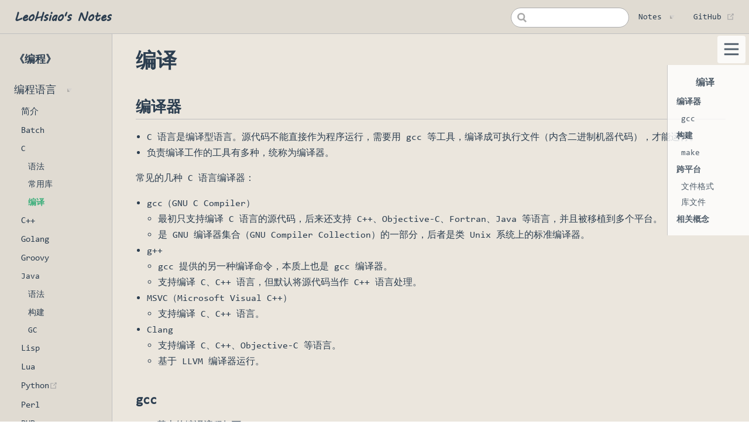

--- FILE ---
content_type: text/html; charset=utf-8
request_url: https://leohsiao.com/Programming/language/C/%E7%BC%96%E8%AF%91.html
body_size: 9311
content:
<!DOCTYPE html>
<html lang="en-US">
  <head>
    <meta charset="utf-8">
    <meta name="viewport" content="width=device-width,initial-scale=1">
    <title>编译 | LeoHsiao&#39;s Notes</title>
    <meta name="generator" content="VuePress 1.9.10">
    
    <meta name="description" content=" ">
    
    <link rel="preload" href="/assets/css/0.styles.54f0a1df.css" as="style"><link rel="preload" href="/assets/js/app.73925ee0.js" as="script"><link rel="preload" href="/assets/js/2.e1c8c47f.js" as="script"><link rel="preload" href="/assets/js/1.1b1bd93e.js" as="script"><link rel="preload" href="/assets/js/243.c9f227db.js" as="script"><link rel="prefetch" href="/assets/js/100.04049c58.js"><link rel="prefetch" href="/assets/js/101.dabbf2d1.js"><link rel="prefetch" href="/assets/js/102.be1061ee.js"><link rel="prefetch" href="/assets/js/103.210d04fa.js"><link rel="prefetch" href="/assets/js/104.a53210df.js"><link rel="prefetch" href="/assets/js/105.a8e66f91.js"><link rel="prefetch" href="/assets/js/106.9d9024bd.js"><link rel="prefetch" href="/assets/js/107.a94d17d6.js"><link rel="prefetch" href="/assets/js/108.9fe35bb1.js"><link rel="prefetch" href="/assets/js/109.38c05c32.js"><link rel="prefetch" href="/assets/js/11.c7efdd59.js"><link rel="prefetch" href="/assets/js/110.9547bdfc.js"><link rel="prefetch" href="/assets/js/111.6d6bd9bf.js"><link rel="prefetch" href="/assets/js/112.cbb2c700.js"><link rel="prefetch" href="/assets/js/113.b17042a7.js"><link rel="prefetch" href="/assets/js/114.b6b0718f.js"><link rel="prefetch" href="/assets/js/115.089c1c68.js"><link rel="prefetch" href="/assets/js/116.9349cc18.js"><link rel="prefetch" href="/assets/js/117.b0a87bf3.js"><link rel="prefetch" href="/assets/js/118.eaa5d2db.js"><link rel="prefetch" href="/assets/js/119.de2d5684.js"><link rel="prefetch" href="/assets/js/12.5a23b52c.js"><link rel="prefetch" href="/assets/js/120.94e8e3ae.js"><link rel="prefetch" href="/assets/js/121.8a7c3fbb.js"><link rel="prefetch" href="/assets/js/122.29ea6189.js"><link rel="prefetch" href="/assets/js/123.67204dde.js"><link rel="prefetch" href="/assets/js/124.5874ba2c.js"><link rel="prefetch" href="/assets/js/125.6fe6f68e.js"><link rel="prefetch" href="/assets/js/126.a09d4796.js"><link rel="prefetch" href="/assets/js/127.65cf3be3.js"><link rel="prefetch" href="/assets/js/128.23772eab.js"><link rel="prefetch" href="/assets/js/129.2b5a8165.js"><link rel="prefetch" href="/assets/js/13.f39db718.js"><link rel="prefetch" href="/assets/js/130.42173ef6.js"><link rel="prefetch" href="/assets/js/131.b7af4fb6.js"><link rel="prefetch" href="/assets/js/132.b89c843b.js"><link rel="prefetch" href="/assets/js/133.f9533201.js"><link rel="prefetch" href="/assets/js/134.95ffc550.js"><link rel="prefetch" href="/assets/js/135.a35b16e7.js"><link rel="prefetch" href="/assets/js/136.bffc9b8a.js"><link rel="prefetch" href="/assets/js/137.41a38de3.js"><link rel="prefetch" href="/assets/js/138.73197981.js"><link rel="prefetch" href="/assets/js/139.41fcce6e.js"><link rel="prefetch" href="/assets/js/14.d6576718.js"><link rel="prefetch" href="/assets/js/140.58e268c0.js"><link rel="prefetch" href="/assets/js/141.6b69ce66.js"><link rel="prefetch" href="/assets/js/142.3b2a1e4f.js"><link rel="prefetch" href="/assets/js/143.9c69e48f.js"><link rel="prefetch" href="/assets/js/144.9bc6f155.js"><link rel="prefetch" href="/assets/js/145.dc4c9cc4.js"><link rel="prefetch" href="/assets/js/146.aca745e9.js"><link rel="prefetch" href="/assets/js/147.ce69f6f3.js"><link rel="prefetch" href="/assets/js/148.b0dcc138.js"><link rel="prefetch" href="/assets/js/149.945e2581.js"><link rel="prefetch" href="/assets/js/15.7948dcb8.js"><link rel="prefetch" href="/assets/js/150.b8177f64.js"><link rel="prefetch" href="/assets/js/151.75b22bc7.js"><link rel="prefetch" href="/assets/js/152.558d7d7b.js"><link rel="prefetch" href="/assets/js/153.5b093528.js"><link rel="prefetch" href="/assets/js/154.bf938cae.js"><link rel="prefetch" href="/assets/js/155.8f1708d6.js"><link rel="prefetch" href="/assets/js/156.495017a8.js"><link rel="prefetch" href="/assets/js/157.f82898c5.js"><link rel="prefetch" href="/assets/js/158.98021b1b.js"><link rel="prefetch" href="/assets/js/159.f66f1a69.js"><link rel="prefetch" href="/assets/js/16.ab544f54.js"><link rel="prefetch" href="/assets/js/160.b311d2d0.js"><link rel="prefetch" href="/assets/js/161.edb97015.js"><link rel="prefetch" href="/assets/js/162.1078d3d9.js"><link rel="prefetch" href="/assets/js/163.32894571.js"><link rel="prefetch" href="/assets/js/164.bbf1693e.js"><link rel="prefetch" href="/assets/js/165.99172b53.js"><link rel="prefetch" href="/assets/js/166.86b0ac71.js"><link rel="prefetch" href="/assets/js/167.7f694329.js"><link rel="prefetch" href="/assets/js/168.2a8f0585.js"><link rel="prefetch" href="/assets/js/169.cce989e0.js"><link rel="prefetch" href="/assets/js/17.3b3a33b8.js"><link rel="prefetch" href="/assets/js/170.54481dc7.js"><link rel="prefetch" href="/assets/js/171.b1b0fd8e.js"><link rel="prefetch" href="/assets/js/172.204befe0.js"><link rel="prefetch" href="/assets/js/173.a2308ab9.js"><link rel="prefetch" href="/assets/js/174.072fa11d.js"><link rel="prefetch" href="/assets/js/175.f67f2ebe.js"><link rel="prefetch" href="/assets/js/176.cbe6ba71.js"><link rel="prefetch" href="/assets/js/177.b5a7a745.js"><link rel="prefetch" href="/assets/js/178.271efe8c.js"><link rel="prefetch" href="/assets/js/179.38145ced.js"><link rel="prefetch" href="/assets/js/18.7f19270a.js"><link rel="prefetch" href="/assets/js/180.37e4b4ce.js"><link rel="prefetch" href="/assets/js/181.dd1212c0.js"><link rel="prefetch" href="/assets/js/182.1da8afa9.js"><link rel="prefetch" href="/assets/js/183.58f0381a.js"><link rel="prefetch" href="/assets/js/184.e0c22b51.js"><link rel="prefetch" href="/assets/js/185.e4ea8e2f.js"><link rel="prefetch" href="/assets/js/186.0cc13756.js"><link rel="prefetch" href="/assets/js/187.9337771e.js"><link rel="prefetch" href="/assets/js/188.907c73bc.js"><link rel="prefetch" href="/assets/js/189.62d0053b.js"><link rel="prefetch" href="/assets/js/19.b0198741.js"><link rel="prefetch" href="/assets/js/190.9c5a9596.js"><link rel="prefetch" href="/assets/js/191.b1254b23.js"><link rel="prefetch" href="/assets/js/192.c9091e37.js"><link rel="prefetch" href="/assets/js/193.814c1c99.js"><link rel="prefetch" href="/assets/js/194.de957791.js"><link rel="prefetch" href="/assets/js/195.dd16deb9.js"><link rel="prefetch" href="/assets/js/196.18a31d74.js"><link rel="prefetch" href="/assets/js/197.d645256a.js"><link rel="prefetch" href="/assets/js/198.6bcb9d75.js"><link rel="prefetch" href="/assets/js/199.bec7bdb0.js"><link rel="prefetch" href="/assets/js/20.bea8f01c.js"><link rel="prefetch" href="/assets/js/200.1ab2fc4c.js"><link rel="prefetch" href="/assets/js/201.efb08c93.js"><link rel="prefetch" href="/assets/js/202.b3c8762e.js"><link rel="prefetch" href="/assets/js/203.c57adbc5.js"><link rel="prefetch" href="/assets/js/204.6a54b63e.js"><link rel="prefetch" href="/assets/js/205.10696b86.js"><link rel="prefetch" href="/assets/js/206.7d818139.js"><link rel="prefetch" href="/assets/js/207.1c40f181.js"><link rel="prefetch" href="/assets/js/208.ccca6838.js"><link rel="prefetch" href="/assets/js/209.ddf00912.js"><link rel="prefetch" href="/assets/js/21.a886684a.js"><link rel="prefetch" href="/assets/js/210.b09b814f.js"><link rel="prefetch" href="/assets/js/211.75877f34.js"><link rel="prefetch" href="/assets/js/212.4a6ba006.js"><link rel="prefetch" href="/assets/js/213.d1e957fd.js"><link rel="prefetch" href="/assets/js/214.a613cd7d.js"><link rel="prefetch" href="/assets/js/215.2dfa432c.js"><link rel="prefetch" href="/assets/js/216.c8f6700e.js"><link rel="prefetch" href="/assets/js/217.9d74bf87.js"><link rel="prefetch" href="/assets/js/218.152a336a.js"><link rel="prefetch" href="/assets/js/219.f61d5dff.js"><link rel="prefetch" href="/assets/js/22.419814d3.js"><link rel="prefetch" href="/assets/js/220.34a3fc7e.js"><link rel="prefetch" href="/assets/js/221.33d2f739.js"><link rel="prefetch" href="/assets/js/222.9e0ec4a6.js"><link rel="prefetch" href="/assets/js/223.ce0297b4.js"><link rel="prefetch" href="/assets/js/224.33bf24e7.js"><link rel="prefetch" href="/assets/js/225.31db6c4a.js"><link rel="prefetch" href="/assets/js/226.fca27cc6.js"><link rel="prefetch" href="/assets/js/227.dda83215.js"><link rel="prefetch" href="/assets/js/228.19c8e5bb.js"><link rel="prefetch" href="/assets/js/229.a5fb73b8.js"><link rel="prefetch" href="/assets/js/23.2e2400fc.js"><link rel="prefetch" href="/assets/js/230.fb7a795e.js"><link rel="prefetch" href="/assets/js/231.65832a9f.js"><link rel="prefetch" href="/assets/js/232.c03cd0df.js"><link rel="prefetch" href="/assets/js/233.af488b7a.js"><link rel="prefetch" href="/assets/js/234.b70e1afe.js"><link rel="prefetch" href="/assets/js/235.a1efcca8.js"><link rel="prefetch" href="/assets/js/236.cb2a2f23.js"><link rel="prefetch" href="/assets/js/237.8bf5a78e.js"><link rel="prefetch" href="/assets/js/238.61a40cf3.js"><link rel="prefetch" href="/assets/js/239.a7506c68.js"><link rel="prefetch" href="/assets/js/24.85531cde.js"><link rel="prefetch" href="/assets/js/240.9e27d275.js"><link rel="prefetch" href="/assets/js/241.3f58fbba.js"><link rel="prefetch" href="/assets/js/242.a12a11e0.js"><link rel="prefetch" href="/assets/js/244.f5b889d5.js"><link rel="prefetch" href="/assets/js/245.aa73c5d5.js"><link rel="prefetch" href="/assets/js/246.63414271.js"><link rel="prefetch" href="/assets/js/247.e39a343a.js"><link rel="prefetch" href="/assets/js/248.2a17292b.js"><link rel="prefetch" href="/assets/js/249.392b6c47.js"><link rel="prefetch" href="/assets/js/25.738fdff9.js"><link rel="prefetch" href="/assets/js/250.7492698c.js"><link rel="prefetch" href="/assets/js/251.d5eb08d1.js"><link rel="prefetch" href="/assets/js/252.a090f6dc.js"><link rel="prefetch" href="/assets/js/253.09439f8b.js"><link rel="prefetch" href="/assets/js/254.a1491134.js"><link rel="prefetch" href="/assets/js/255.3b919c15.js"><link rel="prefetch" href="/assets/js/256.40b7d1dd.js"><link rel="prefetch" href="/assets/js/257.b511c3d1.js"><link rel="prefetch" href="/assets/js/258.e660b3ef.js"><link rel="prefetch" href="/assets/js/259.b16d3f36.js"><link rel="prefetch" href="/assets/js/26.021783bd.js"><link rel="prefetch" href="/assets/js/260.4851a82e.js"><link rel="prefetch" href="/assets/js/261.d9b6aed0.js"><link rel="prefetch" href="/assets/js/262.06a28a3a.js"><link rel="prefetch" href="/assets/js/263.d6f3464b.js"><link rel="prefetch" href="/assets/js/264.8844a67e.js"><link rel="prefetch" href="/assets/js/265.a5eeefe8.js"><link rel="prefetch" href="/assets/js/266.03bd4cdf.js"><link rel="prefetch" href="/assets/js/267.a4ef2e4d.js"><link rel="prefetch" href="/assets/js/268.d0cef84f.js"><link rel="prefetch" href="/assets/js/269.407037a8.js"><link rel="prefetch" href="/assets/js/27.3e6bdb55.js"><link rel="prefetch" href="/assets/js/270.117631a2.js"><link rel="prefetch" href="/assets/js/271.6747b86c.js"><link rel="prefetch" href="/assets/js/272.6b97e1ac.js"><link rel="prefetch" href="/assets/js/273.e74589bf.js"><link rel="prefetch" href="/assets/js/274.8801add1.js"><link rel="prefetch" href="/assets/js/275.d19071ae.js"><link rel="prefetch" href="/assets/js/276.b1dd753f.js"><link rel="prefetch" href="/assets/js/277.7e5a2d8c.js"><link rel="prefetch" href="/assets/js/278.1a627e6a.js"><link rel="prefetch" href="/assets/js/279.46d0865a.js"><link rel="prefetch" href="/assets/js/28.6a0801f5.js"><link rel="prefetch" href="/assets/js/280.ada718bd.js"><link rel="prefetch" href="/assets/js/281.a92e7f6c.js"><link rel="prefetch" href="/assets/js/282.ad92e93e.js"><link rel="prefetch" href="/assets/js/283.4699b823.js"><link rel="prefetch" href="/assets/js/284.5dd8f1d0.js"><link rel="prefetch" href="/assets/js/285.89e762db.js"><link rel="prefetch" href="/assets/js/286.e2cadd41.js"><link rel="prefetch" href="/assets/js/287.9ea79221.js"><link rel="prefetch" href="/assets/js/288.d0e38633.js"><link rel="prefetch" href="/assets/js/289.e42ea9d0.js"><link rel="prefetch" href="/assets/js/29.f1e3c8bb.js"><link rel="prefetch" href="/assets/js/290.d143d690.js"><link rel="prefetch" href="/assets/js/291.320ff172.js"><link rel="prefetch" href="/assets/js/292.5da51fbe.js"><link rel="prefetch" href="/assets/js/293.fd7e7a19.js"><link rel="prefetch" href="/assets/js/294.b15119c2.js"><link rel="prefetch" href="/assets/js/295.c891d1c4.js"><link rel="prefetch" href="/assets/js/296.935959da.js"><link rel="prefetch" href="/assets/js/297.1bad12f2.js"><link rel="prefetch" href="/assets/js/298.70b285b3.js"><link rel="prefetch" href="/assets/js/299.06a3e674.js"><link rel="prefetch" href="/assets/js/3.cd63e9e9.js"><link rel="prefetch" href="/assets/js/30.78df6191.js"><link rel="prefetch" href="/assets/js/300.a61839ad.js"><link rel="prefetch" href="/assets/js/301.5430f42e.js"><link rel="prefetch" href="/assets/js/302.03b2d0fb.js"><link rel="prefetch" href="/assets/js/303.06bc28af.js"><link rel="prefetch" href="/assets/js/304.7a7677cb.js"><link rel="prefetch" href="/assets/js/305.bee193b4.js"><link rel="prefetch" href="/assets/js/306.558c8514.js"><link rel="prefetch" href="/assets/js/307.b0034d33.js"><link rel="prefetch" href="/assets/js/308.e6a7b983.js"><link rel="prefetch" href="/assets/js/309.2bf21da8.js"><link rel="prefetch" href="/assets/js/31.509d778a.js"><link rel="prefetch" href="/assets/js/310.b1adda4a.js"><link rel="prefetch" href="/assets/js/311.ba9c2cd5.js"><link rel="prefetch" href="/assets/js/312.0f295b60.js"><link rel="prefetch" href="/assets/js/313.0f623872.js"><link rel="prefetch" href="/assets/js/314.4aea9286.js"><link rel="prefetch" href="/assets/js/315.a6cae5df.js"><link rel="prefetch" href="/assets/js/316.853813df.js"><link rel="prefetch" href="/assets/js/317.cbeb40ef.js"><link rel="prefetch" href="/assets/js/318.effe45b6.js"><link rel="prefetch" href="/assets/js/319.8ee03dbc.js"><link rel="prefetch" href="/assets/js/32.eb8ba450.js"><link rel="prefetch" href="/assets/js/320.e66bd19e.js"><link rel="prefetch" href="/assets/js/321.46226075.js"><link rel="prefetch" href="/assets/js/322.85f4cad5.js"><link rel="prefetch" href="/assets/js/323.786892be.js"><link rel="prefetch" href="/assets/js/324.efa3d0e7.js"><link rel="prefetch" href="/assets/js/325.469aaace.js"><link rel="prefetch" href="/assets/js/326.5d9a0d31.js"><link rel="prefetch" href="/assets/js/327.9f33aa65.js"><link rel="prefetch" href="/assets/js/328.6d5e4398.js"><link rel="prefetch" href="/assets/js/329.1f7060dd.js"><link rel="prefetch" href="/assets/js/33.f728ec4b.js"><link rel="prefetch" href="/assets/js/330.65ac55fd.js"><link rel="prefetch" href="/assets/js/331.7f1377f3.js"><link rel="prefetch" href="/assets/js/332.238157fd.js"><link rel="prefetch" href="/assets/js/333.7122fa05.js"><link rel="prefetch" href="/assets/js/334.c4424326.js"><link rel="prefetch" href="/assets/js/335.da06f08a.js"><link rel="prefetch" href="/assets/js/336.1866b073.js"><link rel="prefetch" href="/assets/js/337.c8fd3f80.js"><link rel="prefetch" href="/assets/js/338.ec73ba1e.js"><link rel="prefetch" href="/assets/js/339.c335a14b.js"><link rel="prefetch" href="/assets/js/34.93dcf70f.js"><link rel="prefetch" href="/assets/js/340.85c57914.js"><link rel="prefetch" href="/assets/js/341.43323732.js"><link rel="prefetch" href="/assets/js/342.a27ff19c.js"><link rel="prefetch" href="/assets/js/343.32774bfb.js"><link rel="prefetch" href="/assets/js/344.69159b36.js"><link rel="prefetch" href="/assets/js/345.4be0d686.js"><link rel="prefetch" href="/assets/js/346.d9311331.js"><link rel="prefetch" href="/assets/js/347.c4f21553.js"><link rel="prefetch" href="/assets/js/348.4abc7f6f.js"><link rel="prefetch" href="/assets/js/349.1cf46270.js"><link rel="prefetch" href="/assets/js/35.08751c43.js"><link rel="prefetch" href="/assets/js/350.12625d07.js"><link rel="prefetch" href="/assets/js/351.c4fdc176.js"><link rel="prefetch" href="/assets/js/352.bec6fe74.js"><link rel="prefetch" href="/assets/js/353.2e14ea6f.js"><link rel="prefetch" href="/assets/js/354.0aeb2199.js"><link rel="prefetch" href="/assets/js/36.ecfd15a4.js"><link rel="prefetch" href="/assets/js/37.88b70de3.js"><link rel="prefetch" href="/assets/js/38.ade6f6cc.js"><link rel="prefetch" href="/assets/js/39.7ea42349.js"><link rel="prefetch" href="/assets/js/4.daad9a1e.js"><link rel="prefetch" href="/assets/js/40.0eac68cc.js"><link rel="prefetch" href="/assets/js/41.44451250.js"><link rel="prefetch" href="/assets/js/42.5a61120b.js"><link rel="prefetch" href="/assets/js/43.56ac2a5a.js"><link rel="prefetch" href="/assets/js/44.aeb00510.js"><link rel="prefetch" href="/assets/js/45.06e0d515.js"><link rel="prefetch" href="/assets/js/46.125175fa.js"><link rel="prefetch" href="/assets/js/47.b785d17f.js"><link rel="prefetch" href="/assets/js/48.20fb7938.js"><link rel="prefetch" href="/assets/js/49.a20436cb.js"><link rel="prefetch" href="/assets/js/5.ce3c3cbb.js"><link rel="prefetch" href="/assets/js/50.9a732aae.js"><link rel="prefetch" href="/assets/js/51.b8409ab6.js"><link rel="prefetch" href="/assets/js/52.905d67ef.js"><link rel="prefetch" href="/assets/js/53.e48864f3.js"><link rel="prefetch" href="/assets/js/54.4f9882d5.js"><link rel="prefetch" href="/assets/js/55.07b8b5fc.js"><link rel="prefetch" href="/assets/js/56.5a293ca8.js"><link rel="prefetch" href="/assets/js/57.b8ee4543.js"><link rel="prefetch" href="/assets/js/58.cae9843b.js"><link rel="prefetch" href="/assets/js/59.d45c32ed.js"><link rel="prefetch" href="/assets/js/6.27089349.js"><link rel="prefetch" href="/assets/js/60.303b2882.js"><link rel="prefetch" href="/assets/js/61.8ae5a1fe.js"><link rel="prefetch" href="/assets/js/62.a7a5c88a.js"><link rel="prefetch" href="/assets/js/63.a338bcb0.js"><link rel="prefetch" href="/assets/js/64.b1fc2222.js"><link rel="prefetch" href="/assets/js/65.597f9be8.js"><link rel="prefetch" href="/assets/js/66.ce860e20.js"><link rel="prefetch" href="/assets/js/67.5a4538b2.js"><link rel="prefetch" href="/assets/js/68.8ebc85db.js"><link rel="prefetch" href="/assets/js/69.a85a627d.js"><link rel="prefetch" href="/assets/js/7.05212f4a.js"><link rel="prefetch" href="/assets/js/70.3cd0ff8b.js"><link rel="prefetch" href="/assets/js/71.34ed54d1.js"><link rel="prefetch" href="/assets/js/72.3f84b880.js"><link rel="prefetch" href="/assets/js/73.fe19da0f.js"><link rel="prefetch" href="/assets/js/74.f4be988e.js"><link rel="prefetch" href="/assets/js/75.319e7299.js"><link rel="prefetch" href="/assets/js/76.775089ef.js"><link rel="prefetch" href="/assets/js/77.5dd0f7c7.js"><link rel="prefetch" href="/assets/js/78.5a8608b6.js"><link rel="prefetch" href="/assets/js/79.079e2db0.js"><link rel="prefetch" href="/assets/js/80.4cd21706.js"><link rel="prefetch" href="/assets/js/81.2afe3259.js"><link rel="prefetch" href="/assets/js/82.ece87ed6.js"><link rel="prefetch" href="/assets/js/83.7f345533.js"><link rel="prefetch" href="/assets/js/84.921a3d45.js"><link rel="prefetch" href="/assets/js/85.f0735db9.js"><link rel="prefetch" href="/assets/js/86.318adf13.js"><link rel="prefetch" href="/assets/js/87.fc85358c.js"><link rel="prefetch" href="/assets/js/88.1a807b0f.js"><link rel="prefetch" href="/assets/js/89.09f4c9bf.js"><link rel="prefetch" href="/assets/js/90.0341f0f3.js"><link rel="prefetch" href="/assets/js/91.d2b6ae19.js"><link rel="prefetch" href="/assets/js/92.c53ec095.js"><link rel="prefetch" href="/assets/js/93.fcead922.js"><link rel="prefetch" href="/assets/js/94.6b8cfead.js"><link rel="prefetch" href="/assets/js/95.b8311dc3.js"><link rel="prefetch" href="/assets/js/96.315fd26b.js"><link rel="prefetch" href="/assets/js/97.4cee33cf.js"><link rel="prefetch" href="/assets/js/98.a9560655.js"><link rel="prefetch" href="/assets/js/99.fb85dfcf.js"><link rel="prefetch" href="/assets/js/vendors~docs-searchbar.b4ad6453.js"><link rel="prefetch" href="/assets/js/vendors~docsearch.630ea48a.js">
    <link rel="stylesheet" href="/assets/css/0.styles.54f0a1df.css">
  </head>
  <body>
    <div id="app" data-server-rendered="true"><div class="theme-container"><header class="navbar"><div class="sidebar-button"><svg xmlns="http://www.w3.org/2000/svg" aria-hidden="true" role="img" viewBox="0 0 448 512" class="icon"><path fill="currentColor" d="M436 124H12c-6.627 0-12-5.373-12-12V80c0-6.627 5.373-12 12-12h424c6.627 0 12 5.373 12 12v32c0 6.627-5.373 12-12 12zm0 160H12c-6.627 0-12-5.373-12-12v-32c0-6.627 5.373-12 12-12h424c6.627 0 12 5.373 12 12v32c0 6.627-5.373 12-12 12zm0 160H12c-6.627 0-12-5.373-12-12v-32c0-6.627 5.373-12 12-12h424c6.627 0 12 5.373 12 12v32c0 6.627-5.373 12-12 12z"></path></svg></div> <a href="/" class="home-link router-link-active"><!----> <span class="site-name">LeoHsiao's Notes</span></a> <div class="links"><form id="search-form" role="search" class="meilisearch-search-wrapper search-box theme-false"><input id="meilisearch-search-input" class="search-query"></form> <nav class="nav-links can-hide"><div class="nav-item"><div class="dropdown-wrapper"><button type="button" aria-label="Notes" class="dropdown-title"><span class="title">Notes</span> <span class="arrow down"></span></button> <button type="button" aria-label="Notes" class="mobile-dropdown-title"><span class="title">Notes</span> <span class="arrow right"></span></button> <ul class="nav-dropdown" style="display:none;"><li class="dropdown-item"><!----> <a href="/Programming/index.html" class="nav-link">
  《编程》
</a></li><li class="dropdown-item"><!----> <a href="/Python/index.html" class="nav-link">
  《Python》
</a></li><li class="dropdown-item"><!----> <a href="/Linux/index.html" class="nav-link">
  《Linux》
</a></li><li class="dropdown-item"><!----> <a href="/Network/index.html" class="nav-link">
  《计算机网络》
</a></li><li class="dropdown-item"><!----> <a href="/Web/index.html" class="nav-link">
  《Web》
</a></li><li class="dropdown-item"><!----> <a href="/Database/index.html" class="nav-link">
  《Database》
</a></li><li class="dropdown-item"><!----> <a href="/DevOps/index.html" class="nav-link">
  《DevOps》
</a></li><li class="dropdown-item"><!----> <a href="/Container/index.html" class="nav-link">
  《容器》
</a></li><li class="dropdown-item"><!----> <a href="/Distributed/index.html" class="nav-link">
  《分布式》
</a></li></ul></div></div> <a href="https://github.com/LeoHsiao1/Notes" target="_blank" rel="noopener noreferrer" class="repo-link">
    GitHub
    <span><svg xmlns="http://www.w3.org/2000/svg" aria-hidden="true" focusable="false" x="0px" y="0px" viewBox="0 0 100 100" width="15" height="15" class="icon outbound"><path fill="currentColor" d="M18.8,85.1h56l0,0c2.2,0,4-1.8,4-4v-32h-8v28h-48v-48h28v-8h-32l0,0c-2.2,0-4,1.8-4,4v56C14.8,83.3,16.6,85.1,18.8,85.1z"></path> <polygon fill="currentColor" points="45.7,48.7 51.3,54.3 77.2,28.5 77.2,37.2 85.2,37.2 85.2,14.9 62.8,14.9 62.8,22.9 71.5,22.9"></polygon></svg> <span class="sr-only">(opens new window)</span></span></a></nav></div></header> <div class="sidebar-mask"></div> <aside class="sidebar"><nav class="nav-links"><div class="nav-item"><div class="dropdown-wrapper"><button type="button" aria-label="Notes" class="dropdown-title"><span class="title">Notes</span> <span class="arrow down"></span></button> <button type="button" aria-label="Notes" class="mobile-dropdown-title"><span class="title">Notes</span> <span class="arrow right"></span></button> <ul class="nav-dropdown" style="display:none;"><li class="dropdown-item"><!----> <a href="/Programming/index.html" class="nav-link">
  《编程》
</a></li><li class="dropdown-item"><!----> <a href="/Python/index.html" class="nav-link">
  《Python》
</a></li><li class="dropdown-item"><!----> <a href="/Linux/index.html" class="nav-link">
  《Linux》
</a></li><li class="dropdown-item"><!----> <a href="/Network/index.html" class="nav-link">
  《计算机网络》
</a></li><li class="dropdown-item"><!----> <a href="/Web/index.html" class="nav-link">
  《Web》
</a></li><li class="dropdown-item"><!----> <a href="/Database/index.html" class="nav-link">
  《Database》
</a></li><li class="dropdown-item"><!----> <a href="/DevOps/index.html" class="nav-link">
  《DevOps》
</a></li><li class="dropdown-item"><!----> <a href="/Container/index.html" class="nav-link">
  《容器》
</a></li><li class="dropdown-item"><!----> <a href="/Distributed/index.html" class="nav-link">
  《分布式》
</a></li></ul></div></div> <a href="https://github.com/LeoHsiao1/Notes" target="_blank" rel="noopener noreferrer" class="repo-link">
    GitHub
    <span><svg xmlns="http://www.w3.org/2000/svg" aria-hidden="true" focusable="false" x="0px" y="0px" viewBox="0 0 100 100" width="15" height="15" class="icon outbound"><path fill="currentColor" d="M18.8,85.1h56l0,0c2.2,0,4-1.8,4-4v-32h-8v28h-48v-48h28v-8h-32l0,0c-2.2,0-4,1.8-4,4v56C14.8,83.3,16.6,85.1,18.8,85.1z"></path> <polygon fill="currentColor" points="45.7,48.7 51.3,54.3 77.2,28.5 77.2,37.2 85.2,37.2 85.2,14.9 62.8,14.9 62.8,22.9 71.5,22.9"></polygon></svg> <span class="sr-only">(opens new window)</span></span></a></nav>  <ul class="sidebar-links"><li><a href="/Programming/" aria-current="page" class="sidebar-link">《编程》</a></li><li><section class="sidebar-group collapsable depth-0"><p class="sidebar-heading open"><span>编程语言</span> <span class="arrow down"></span></p> <ul class="sidebar-links sidebar-group-items"><li><a href="/Programming/language/简介.html" class="sidebar-link">简介</a></li><li><a href="/Programming/language/Batch.html" class="sidebar-link">Batch</a></li><li><section class="sidebar-group is-sub-group depth-1"><a href="/Programming/language/C/C" class="sidebar-heading clickable open"><span>C</span> <!----></a> <ul class="sidebar-links sidebar-group-items"><li><a href="/Programming/language/C/语法.html" class="sidebar-link">语法</a></li><li><a href="/Programming/language/C/常用库.html" class="sidebar-link">常用库</a></li><li><a href="/Programming/language/C/编译.html" class="active sidebar-link">编译</a></li></ul></section></li><li><a href="/Programming/language/C++.html" class="sidebar-link">C++</a></li><li><a href="/Programming/language/Golang.html" class="sidebar-link">Golang</a></li><li><a href="/Programming/language/Groovy.html" class="sidebar-link">Groovy</a></li><li><section class="sidebar-group is-sub-group depth-1"><a href="/Programming/language/Java/Java" class="sidebar-heading clickable"><span>Java</span> <!----></a> <ul class="sidebar-links sidebar-group-items"><li><a href="/Programming/language/Java/语法.html" class="sidebar-link">语法</a></li><li><a href="/Programming/language/Java/构建.html" class="sidebar-link">构建</a></li><li><a href="/Programming/language/Java/GC.html" class="sidebar-link">GC</a></li></ul></section></li><li><a href="/Programming/language/Lisp.html" class="sidebar-link">Lisp</a></li><li><a href="/Programming/language/Lua.html" class="sidebar-link">Lua</a></li><li><a href="https://leohsiao.com/Python/" target="_blank" rel="noopener noreferrer" class="sidebar-link">Python<span><svg xmlns="http://www.w3.org/2000/svg" aria-hidden="true" focusable="false" x="0px" y="0px" viewBox="0 0 100 100" width="15" height="15" class="icon outbound"><path fill="currentColor" d="M18.8,85.1h56l0,0c2.2,0,4-1.8,4-4v-32h-8v28h-48v-48h28v-8h-32l0,0c-2.2,0-4,1.8-4,4v56C14.8,83.3,16.6,85.1,18.8,85.1z"></path> <polygon fill="currentColor" points="45.7,48.7 51.3,54.3 77.2,28.5 77.2,37.2 85.2,37.2 85.2,14.9 62.8,14.9 62.8,22.9 71.5,22.9"></polygon></svg> <span class="sr-only">(opens new window)</span></span></a></li><li><a href="/Programming/language/Perl.html" class="sidebar-link">Perl</a></li><li><a href="/Programming/language/PHP.html" class="sidebar-link">PHP</a></li><li><a href="/Programming/language/Ruby.html" class="sidebar-link">Ruby</a></li></ul></section></li><li><section class="sidebar-group collapsable depth-0"><p class="sidebar-heading"><span>算法</span> <span class="arrow right"></span></p> <!----></section></li><li><section class="sidebar-group collapsable depth-0"><p class="sidebar-heading"><span>软件工程</span> <span class="arrow right"></span></p> <!----></section></li></ul> </aside> <main class="page"> <div class="theme-default-content content__default"><h1 id="编译"><a href="#编译" class="header-anchor">#</a> 编译</h1> <h2 id="编译器"><a href="#编译器" class="header-anchor">#</a> 编译器</h2> <ul><li>C 语言是编译型语言。源代码不能直接作为程序运行，需要用 gcc 等工具，编译成可执行文件（内含二进制机器代码），才能运行。</li> <li>负责编译工作的工具有多种，统称为编译器。</li></ul> <p>常见的几种 C 语言编译器：</p> <ul><li>gcc（GNU C Compiler）
<ul><li>最初只支持编译 C 语言的源代码，后来还支持 C++、Objective-C、Fortran、Java 等语言，并且被移植到多个平台。</li> <li>是 GNU 编译器集合（GNU Compiler Collection）的一部分，后者是类 Unix 系统上的标准编译器。</li></ul></li> <li>g++
<ul><li>gcc 提供的另一种编译命令，本质上也是 gcc 编译器。</li> <li>支持编译 C、C++ 语言，但默认将源代码当作 C++ 语言处理。</li></ul></li> <li>MSVC（Microsoft Visual C++）
<ul><li>支持编译 C、C++ 语言。</li></ul></li> <li>Clang
<ul><li>支持编译 C、C++、Objective-C 等语言。</li> <li>基于 LLVM 编译器运行。</li></ul></li></ul> <h3 id="gcc"><a href="#gcc" class="header-anchor">#</a> gcc</h3> <p>gcc 基本的编译流程如下：</p> <ol><li><p><strong>预处理（Pre-Processing）</strong>：主要是处理 C 语言源文件中的预处理命令，生成一个中间文件 <code>*.i</code> 。</p> <div class="language-sh extra-class"><pre class="language-sh"><code>gcc <span class="token parameter variable">-E</span> test.c <span class="token parameter variable">-o</span> test.i
</code></pre></div><ul><li><code>-o</code> 选项是控制生成的文件名。</li></ul></li> <li><p><strong>汇编（Assembling）</strong>：由中间文件 <code>*.i</code> 生成汇编语言文件 <code>*.s</code> 。</p> <div class="language-sh extra-class"><pre class="language-sh"><code>gcc <span class="token parameter variable">-S</span> test.i <span class="token parameter variable">-o</span> test.s
</code></pre></div></li> <li><p><strong>编译（Compiling）</strong>：由汇编语言文件 <code>*.s</code> 生成目标文件。</p> <div class="language-sh extra-class"><pre class="language-sh"><code>gcc <span class="token parameter variable">-c</span> test.s <span class="token parameter variable">-o</span> test.o
</code></pre></div><ul><li>目标文件又称为对象文件，它是二进制文件，与最终的可执行文件很像。</li></ul></li> <li><p><strong>链接（Linking）</strong>：由目标文件生成最终的可执行文件。</p> <div class="language-sh extra-class"><pre class="language-sh"><code>gcc test.o <span class="token parameter variable">-o</span> <span class="token number">1</span>
</code></pre></div></li></ol> <ul><li><p>上述四个步骤可以简化为一个步骤，称为 <strong>构建（Build）</strong>：</p> <div class="language-sh extra-class"><pre class="language-sh"><code>gcc test.c <span class="token parameter variable">-o</span> <span class="token builtin class-name">test</span>
    <span class="token parameter variable">-I</span> /root/test/include  <span class="token comment"># 添加头文件的检索目录</span>
    <span class="token parameter variable">-L</span> /root/test/lib      <span class="token comment"># 添加库文件的检索目录</span>
    <span class="token parameter variable">-l</span> lib1                <span class="token comment"># 链接一个名为 lib1 的库文件</span>
    <span class="token parameter variable">-static</span>                <span class="token comment"># 只使用静态链接库</span>
</code></pre></div><ul><li>使用了头文件或库文件时，gcc 会先检索-I、-L 指定的目录，再检索环境变量 PATH 路径。</li></ul></li> <li><p>编译时，可能遇到几种报错：</p> <ul><li>error ：致命错误，会导致编译失败。</li> <li>warning ：警告，此时程序可以编译、链接，但运行时可能出错。
<ul><li>比如用户定义了一个变量，却没有使用它，则编译时会警告：unused variable</li> <li>比如 ANSI C 标准没有规定，访问数组越界的结果是什么。这种操作称为 undefined behavior ，具体结果由各个编译器决定，可能报错，也可能不报错。</li></ul></li></ul></li></ul> <h2 id="构建"><a href="#构建" class="header-anchor">#</a> 构建</h2> <ul><li>当项目中源文件较多、引用关系较复杂时，用编译器逐个编译比较麻烦，建议使用构建工具。
<ul><li>构建工具能调用编译器，自动化地编译大量源文件，并进行链接、打包等操作。</li></ul></li> <li>构建工具举例：
<ul><li>make ：通常调用 gcc 作为编译器，根据 Makefile 文件，构建项目。</li> <li>cmake ：可以根据 CMakeList.txt 文件自动生成 Makefile 文件。在 Windows 上则是生成 visual studio 的 project 文件。</li> <li>qmake ：用于生成 Qt 项目的 Makefile 文件。</li> <li>有的 IDE 本身提供了构建项目的功能，或者调用某种构建工具。</li></ul></li></ul> <h3 id="make"><a href="#make" class="header-anchor">#</a> make</h3> <p>：一个命令行工具，用于构建 C 语言项目。</p> <ul><li>命令：<div class="language-sh extra-class"><pre class="language-sh"><code><span class="token function">make</span>           <span class="token comment"># 开始编译（默认使用当前目录下的 Makefile）</span>
    clean      <span class="token comment"># 删除所有被 make 创建的文件</span>
    <span class="token function">install</span>    <span class="token comment"># 编译并安装到系统中</span>
    uninstall  <span class="token comment"># 卸载</span>
</code></pre></div></li> <li>make 在执行时，会读取 Makefile 文件中的指令，获取模块间的依赖关系，判断哪些文件过时了需要重新编译，然后生成中间代码或最终的可执行程序。</li></ul> <h2 id="跨平台"><a href="#跨平台" class="header-anchor">#</a> 跨平台</h2> <ul><li><p>假设你在主机 A 上编写了一个 C 语言程序，如何分享给主机 B 使用？</p> <ul><li>可以将主机 A 上编译的二进制文件，拷贝到主机 B 。
<ul><li>优点：
<ul><li>主机 B 拿到文件，可以直接运行。</li></ul></li> <li>缺点：
<ul><li>主机 B ，可能与主机 A 差异大（比如操作系统不同、CPU 架构不同），不能运行主机 A 编译的二进制文件，这称为不兼容。</li></ul></li></ul></li> <li>可以将主机 A 上的源文件，拷贝到主机 B 。
<ul><li>优点：
<ul><li>即使主机 B ，与主机 A 差异大，也可以重新编译生成二进制文件，运行效果与主机 A 相同。（除非两个主机的编译器，差异大）</li></ul></li> <li>缺点：
<ul><li>主机 B 拿到源文件，需要编译，才能运行。这增加了耗时，还需要安装编译工具。</li></ul></li></ul></li></ul></li> <li><p>假设将主机 A 上编译的二进制文件，拷贝到主机 B ，如何保证兼容性（又称为跨平台）？</p> <ul><li>有的编译工具，支持交叉编译。在主机 A 上，刻意编译出兼容主机 B 的二进制文件。</li> <li>比如主机 A 是 64bit CPU ，可以编译出兼容 32bit CPU 的二进制文件，能在主机 B 上运行，不能在主机 A 上运行。</li></ul></li> <li><p>C 语言的跨平台挺麻烦，但其它高级编程语言擅长跨平台。比如 Java 通过 JVM 的机制与底层平台解耦，只需编译一次，就可以拷贝到多个平台上直接运行。</p></li></ul> <h3 id="文件格式"><a href="#文件格式" class="header-anchor">#</a> 文件格式</h3> <ul><li><p>在类 Unix 系统中：</p> <ul><li>可执行文件、库文件的内容格式，都遵循 ELF（Executable and Linkable Format，可执行和可链接格式）。</li> <li>可执行文件通常没有扩展名，或者扩展名为 <code>.bin</code> 。</li> <li>目标文件的扩展名为 <code>.o</code> 。</li> <li>动态链接库的扩展名为 <code>.a</code> 。</li> <li>静态链接库的扩展名为 <code>.so</code> 。</li></ul></li> <li><p>在 Windows 系统中：</p> <ul><li>可执行文件的扩展名为 <code>.exe</code> 。</li> <li>目标文件的扩展名为 <code>.obj</code> 。</li> <li>动态链接库的扩展名为 <code>.lib</code> 。</li> <li>静态链接库的扩展名为 <code>.dll</code> 。</li></ul></li></ul> <h3 id="库文件"><a href="#库文件" class="header-anchor">#</a> 库文件</h3> <p>：包含了一些二进制代码，可以被程序导入、调用。</p> <ul><li><p>文件名的格式为 <code>lib + 库名 + 扩展名</code> 。</p></li> <li><p>用途：</p> <ul><li>可以将程序的代码分离成多个模块，方便调整。</li> <li>可以将一个程序的部分代码解耦出来，保存在库文件中，给另一个程序调用，提高代码的复用性。</li> <li>可以将某种语言的程序保存在库文件中，给另一种语言的程序调用，提高代码的通用性。</li></ul></li> <li><p>分类：</p> <ul><li>动态链接库
<ul><li>：又称为共享库，在程序运行时才被动态导入。</li> <li>这会减小程序文件的体积，但在运行时需要花时间加载。</li></ul></li> <li>静态链接库
<ul><li>：在程序编译时的 &quot;链接&quot; 阶段被导入，保留在可执行文件中。</li> <li>这会增加程序文件的体积，但运行时不必花时间加载。</li></ul></li></ul></li> <li><p>例：从目标文件生成动态链接库</p> <div class="language-sh extra-class"><pre class="language-sh"><code>gcc <span class="token parameter variable">-shared</span> test.o<span class="token punctuation">..</span>. <span class="token parameter variable">-o</span> test.so    <span class="token comment"># 可以调用多个目标文件，还可以从.c 文件生成</span>
    <span class="token parameter variable">-fPIC</span>      <span class="token comment"># 使生成的代码全部采用相对地址，这样就可以被加载到内存的任意位置</span>
    <span class="token parameter variable">-shared</span>    <span class="token comment"># 生成共享动态链接库</span>
</code></pre></div><ul><li>gcc 在编译时会根据库名去寻找相应的库文件，且优先使用动态链接库，当动态链接库文件不存在时才寻找相同库名的静态链接库。</li></ul></li> <li><p>例：从目标文件生成静态链接库</p> <div class="language-sh extra-class"><pre class="language-sh"><code>ar <span class="token parameter variable">-rc</span> lib1.a <span class="token number">1</span>.o  <span class="token punctuation">..</span>.          <span class="token comment"># 可以加上多个目标文件</span>
</code></pre></div></li></ul> <h2 id="相关概念"><a href="#相关概念" class="header-anchor">#</a> 相关概念</h2> <ul><li>MinGW（Minimalist GNU For Windows）
<ul><li>该项目将 GNU 编译器集合移植到了 Windows 上，让用户可以在 Windows 上使用 GNU 编译器（一般是在 DOS 窗口中使用），生成扩展名为 .exe 的可执行文件。</li> <li>在编译时，会将源代码中调用的 Linux 库文件、API 转换成 Windows 库文件、API 。</li></ul></li> <li>Msys
<ul><li>：MinGW 的子项目，提供了一个在 Windows 上运行的简单 Linux 系统。</li></ul></li> <li>Cygwin
<ul><li>：一个可以在 Windows 上运行的简单 Linux 系统。</li> <li>Cygwin 将一些 Linux 特有的库文件、API 移植到了 Windows 上，模拟出 Linux 的运行环境。被 Cygwin 编译出的程序在运行时会调用这些库文件。</li> <li>在 2020 年代以前，很多人会使用 Cygwin ，从而在 Windows 系统上运行 Linux 软件。但目前 Cygwin 很少被使用，因为 Windows 提供了 Windows 的 Linux 子系统（Windows Subsystem for Linux ，WSL），功能更强。</li></ul></li> <li>Visual Studio
<ul><li>：微软公司提供的一个重量级、功能丰富的 IDE ，支持 C、C++、C# 等语言的开发、调试、构建。</li> <li>可用于在 Windows 上编译 C、C++ 代码，而且比 MinGW 的功能更强。</li> <li>提供了 MSVC 编译器，以及 msbuild、cl、link、nmake 等命令行工具。</li></ul></li> <li>Qt
<ul><li>：一个跨平台的 C++ 开发框架。</li> <li>提供了一些与平台解耦的 C++ 库文件，因此在该框架中开发的程序可以直接编译成 Linux、Windows、MacOS 等多种平台的可执行文件。</li></ul></li></ul></div> <footer class="page-edit"><div class="edit-link"><a href="https://github.com/LeoHsiao1/Notes/edit/master/docs/Programming/language/C/编译.md" target="_blank" rel="noopener noreferrer">Edit on GitHub</a> <span><svg xmlns="http://www.w3.org/2000/svg" aria-hidden="true" focusable="false" x="0px" y="0px" viewBox="0 0 100 100" width="15" height="15" class="icon outbound"><path fill="currentColor" d="M18.8,85.1h56l0,0c2.2,0,4-1.8,4-4v-32h-8v28h-48v-48h28v-8h-32l0,0c-2.2,0-4,1.8-4,4v56C14.8,83.3,16.6,85.1,18.8,85.1z"></path> <polygon fill="currentColor" points="45.7,48.7 51.3,54.3 77.2,28.5 77.2,37.2 85.2,37.2 85.2,14.9 62.8,14.9 62.8,22.9 71.5,22.9"></polygon></svg> <span class="sr-only">(opens new window)</span></span></div> <!----></footer> <!----> </main></div><div class="global-ui"><!----></div></div>
    <script src="/assets/js/app.73925ee0.js" defer></script><script src="/assets/js/2.e1c8c47f.js" defer></script><script src="/assets/js/1.1b1bd93e.js" defer></script><script src="/assets/js/243.c9f227db.js" defer></script>
  <script defer src="https://static.cloudflareinsights.com/beacon.min.js/vcd15cbe7772f49c399c6a5babf22c1241717689176015" integrity="sha512-ZpsOmlRQV6y907TI0dKBHq9Md29nnaEIPlkf84rnaERnq6zvWvPUqr2ft8M1aS28oN72PdrCzSjY4U6VaAw1EQ==" data-cf-beacon='{"version":"2024.11.0","token":"04cc9a36dd2b414fb83f6ae7cd269769","r":1,"server_timing":{"name":{"cfCacheStatus":true,"cfEdge":true,"cfExtPri":true,"cfL4":true,"cfOrigin":true,"cfSpeedBrain":true},"location_startswith":null}}' crossorigin="anonymous"></script>
</body>
</html>


--- FILE ---
content_type: text/plain
request_url: https://www.google-analytics.com/j/collect?v=1&_v=j102&aip=1&a=504211324&t=pageview&_s=1&dl=https%3A%2F%2Fleohsiao.com%2FProgramming%2Flanguage%2FC%2F%25E7%25BC%2596%25E8%25AF%2591.html&dp=%2FProgramming%2Flanguage%2FC%2F%25E7%25BC%2596%25E8%25AF%2591.html&ul=en-us%40posix&dt=%E7%BC%96%E8%AF%91%20%7C%20LeoHsiao%27s%20Notes&sr=1280x720&vp=1280x720&_u=YEBAAEABAAAAACAAI~&jid=2111813729&gjid=1406743647&cid=2056465225.1767111707&tid=UA-155748502-1&_gid=1524591438.1767111707&_r=1&_slc=1&z=933691459
body_size: -450
content:
2,cG-YLS8VYET64

--- FILE ---
content_type: application/javascript; charset=utf-8
request_url: https://leohsiao.com/assets/js/app.73925ee0.js
body_size: 155438
content:
(window.webpackJsonp=window.webpackJsonp||[]).push([[0],[]]);!function(e){function t(t){for(var r,a,o=t[0],s=t[1],u=t[2],c=0,E=[];c<o.length;c++)a=o[c],Object.prototype.hasOwnProperty.call(i,a)&&i[a]&&E.push(i[a][0]),i[a]=0;for(r in s)Object.prototype.hasOwnProperty.call(s,r)&&(e[r]=s[r]);for(h&&h(t);E.length;)E.shift()();return n.push.apply(n,u||[]),l()}function l(){for(var e,t=0;t<n.length;t++){for(var l=n[t],r=!0,o=1;o<l.length;o++){var s=l[o];0!==i[s]&&(r=!1)}r&&(n.splice(t--,1),e=a(a.s=l[0]))}return e}var r={},i={8:0},n=[];function a(t){if(r[t])return r[t].exports;var l=r[t]={i:t,l:!1,exports:{}};return e[t].call(l.exports,l,l.exports,a),l.l=!0,l.exports}a.e=function(e){var t=[],l=i[e];if(0!==l)if(l)t.push(l[2]);else{var r=new Promise((function(t,r){l=i[e]=[t,r]}));t.push(l[2]=r);var n,o=document.createElement("script");o.charset="utf-8",o.timeout=120,a.nc&&o.setAttribute("nonce",a.nc),o.src=function(e){return a.p+"assets/js/"+({9:"vendors~docs-searchbar",10:"vendors~docsearch"}[e]||e)+"."+{1:"1b1bd93e",2:"e1c8c47f",3:"cd63e9e9",4:"daad9a1e",5:"ce3c3cbb",6:"27089349",7:"05212f4a",9:"b4ad6453",10:"630ea48a",11:"c7efdd59",12:"5a23b52c",13:"f39db718",14:"d6576718",15:"7948dcb8",16:"ab544f54",17:"3b3a33b8",18:"7f19270a",19:"b0198741",20:"bea8f01c",21:"a886684a",22:"419814d3",23:"2e2400fc",24:"85531cde",25:"738fdff9",26:"021783bd",27:"3e6bdb55",28:"6a0801f5",29:"f1e3c8bb",30:"78df6191",31:"509d778a",32:"eb8ba450",33:"f728ec4b",34:"93dcf70f",35:"08751c43",36:"ecfd15a4",37:"88b70de3",38:"ade6f6cc",39:"7ea42349",40:"0eac68cc",41:"44451250",42:"5a61120b",43:"56ac2a5a",44:"aeb00510",45:"06e0d515",46:"125175fa",47:"b785d17f",48:"20fb7938",49:"a20436cb",50:"9a732aae",51:"b8409ab6",52:"905d67ef",53:"e48864f3",54:"4f9882d5",55:"07b8b5fc",56:"5a293ca8",57:"b8ee4543",58:"cae9843b",59:"d45c32ed",60:"303b2882",61:"8ae5a1fe",62:"a7a5c88a",63:"a338bcb0",64:"b1fc2222",65:"597f9be8",66:"ce860e20",67:"5a4538b2",68:"8ebc85db",69:"a85a627d",70:"3cd0ff8b",71:"34ed54d1",72:"3f84b880",73:"fe19da0f",74:"f4be988e",75:"319e7299",76:"775089ef",77:"5dd0f7c7",78:"5a8608b6",79:"079e2db0",80:"4cd21706",81:"2afe3259",82:"ece87ed6",83:"7f345533",84:"921a3d45",85:"f0735db9",86:"318adf13",87:"fc85358c",88:"1a807b0f",89:"09f4c9bf",90:"0341f0f3",91:"d2b6ae19",92:"c53ec095",93:"fcead922",94:"6b8cfead",95:"b8311dc3",96:"315fd26b",97:"4cee33cf",98:"a9560655",99:"fb85dfcf",100:"04049c58",101:"dabbf2d1",102:"be1061ee",103:"210d04fa",104:"a53210df",105:"a8e66f91",106:"9d9024bd",107:"a94d17d6",108:"9fe35bb1",109:"38c05c32",110:"9547bdfc",111:"6d6bd9bf",112:"cbb2c700",113:"b17042a7",114:"b6b0718f",115:"089c1c68",116:"9349cc18",117:"b0a87bf3",118:"eaa5d2db",119:"de2d5684",120:"94e8e3ae",121:"8a7c3fbb",122:"29ea6189",123:"67204dde",124:"5874ba2c",125:"6fe6f68e",126:"a09d4796",127:"65cf3be3",128:"23772eab",129:"2b5a8165",130:"42173ef6",131:"b7af4fb6",132:"b89c843b",133:"f9533201",134:"95ffc550",135:"a35b16e7",136:"bffc9b8a",137:"41a38de3",138:"73197981",139:"41fcce6e",140:"58e268c0",141:"6b69ce66",142:"3b2a1e4f",143:"9c69e48f",144:"9bc6f155",145:"dc4c9cc4",146:"aca745e9",147:"ce69f6f3",148:"b0dcc138",149:"945e2581",150:"b8177f64",151:"75b22bc7",152:"558d7d7b",153:"5b093528",154:"bf938cae",155:"8f1708d6",156:"495017a8",157:"f82898c5",158:"98021b1b",159:"f66f1a69",160:"b311d2d0",161:"edb97015",162:"1078d3d9",163:"32894571",164:"bbf1693e",165:"99172b53",166:"86b0ac71",167:"7f694329",168:"2a8f0585",169:"cce989e0",170:"54481dc7",171:"b1b0fd8e",172:"204befe0",173:"a2308ab9",174:"072fa11d",175:"f67f2ebe",176:"cbe6ba71",177:"b5a7a745",178:"271efe8c",179:"38145ced",180:"37e4b4ce",181:"dd1212c0",182:"1da8afa9",183:"58f0381a",184:"e0c22b51",185:"e4ea8e2f",186:"0cc13756",187:"9337771e",188:"907c73bc",189:"62d0053b",190:"9c5a9596",191:"b1254b23",192:"c9091e37",193:"814c1c99",194:"de957791",195:"dd16deb9",196:"18a31d74",197:"d645256a",198:"6bcb9d75",199:"bec7bdb0",200:"1ab2fc4c",201:"efb08c93",202:"b3c8762e",203:"c57adbc5",204:"6a54b63e",205:"10696b86",206:"7d818139",207:"1c40f181",208:"ccca6838",209:"ddf00912",210:"b09b814f",211:"75877f34",212:"4a6ba006",213:"d1e957fd",214:"a613cd7d",215:"2dfa432c",216:"c8f6700e",217:"9d74bf87",218:"152a336a",219:"f61d5dff",220:"34a3fc7e",221:"33d2f739",222:"9e0ec4a6",223:"ce0297b4",224:"33bf24e7",225:"31db6c4a",226:"fca27cc6",227:"dda83215",228:"19c8e5bb",229:"a5fb73b8",230:"fb7a795e",231:"65832a9f",232:"c03cd0df",233:"af488b7a",234:"b70e1afe",235:"a1efcca8",236:"cb2a2f23",237:"8bf5a78e",238:"61a40cf3",239:"a7506c68",240:"9e27d275",241:"3f58fbba",242:"a12a11e0",243:"c9f227db",244:"f5b889d5",245:"aa73c5d5",246:"63414271",247:"e39a343a",248:"2a17292b",249:"392b6c47",250:"7492698c",251:"d5eb08d1",252:"a090f6dc",253:"09439f8b",254:"a1491134",255:"3b919c15",256:"40b7d1dd",257:"b511c3d1",258:"e660b3ef",259:"b16d3f36",260:"4851a82e",261:"d9b6aed0",262:"06a28a3a",263:"d6f3464b",264:"8844a67e",265:"a5eeefe8",266:"03bd4cdf",267:"a4ef2e4d",268:"d0cef84f",269:"407037a8",270:"117631a2",271:"6747b86c",272:"6b97e1ac",273:"e74589bf",274:"8801add1",275:"d19071ae",276:"b1dd753f",277:"7e5a2d8c",278:"1a627e6a",279:"46d0865a",280:"ada718bd",281:"a92e7f6c",282:"ad92e93e",283:"4699b823",284:"5dd8f1d0",285:"89e762db",286:"e2cadd41",287:"9ea79221",288:"d0e38633",289:"e42ea9d0",290:"d143d690",291:"320ff172",292:"5da51fbe",293:"fd7e7a19",294:"b15119c2",295:"c891d1c4",296:"935959da",297:"1bad12f2",298:"70b285b3",299:"06a3e674",300:"a61839ad",301:"5430f42e",302:"03b2d0fb",303:"06bc28af",304:"7a7677cb",305:"bee193b4",306:"558c8514",307:"b0034d33",308:"e6a7b983",309:"2bf21da8",310:"b1adda4a",311:"ba9c2cd5",312:"0f295b60",313:"0f623872",314:"4aea9286",315:"a6cae5df",316:"853813df",317:"cbeb40ef",318:"effe45b6",319:"8ee03dbc",320:"e66bd19e",321:"46226075",322:"85f4cad5",323:"786892be",324:"efa3d0e7",325:"469aaace",326:"5d9a0d31",327:"9f33aa65",328:"6d5e4398",329:"1f7060dd",330:"65ac55fd",331:"7f1377f3",332:"238157fd",333:"7122fa05",334:"c4424326",335:"da06f08a",336:"1866b073",337:"c8fd3f80",338:"ec73ba1e",339:"c335a14b",340:"85c57914",341:"43323732",342:"a27ff19c",343:"32774bfb",344:"69159b36",345:"4be0d686",346:"d9311331",347:"c4f21553",348:"4abc7f6f",349:"1cf46270",350:"12625d07",351:"c4fdc176",352:"bec6fe74",353:"2e14ea6f",354:"0aeb2199"}[e]+".js"}(e);var s=new Error;n=function(t){o.onerror=o.onload=null,clearTimeout(u);var l=i[e];if(0!==l){if(l){var r=t&&("load"===t.type?"missing":t.type),n=t&&t.target&&t.target.src;s.message="Loading chunk "+e+" failed.\n("+r+": "+n+")",s.name="ChunkLoadError",s.type=r,s.request=n,l[1](s)}i[e]=void 0}};var u=setTimeout((function(){n({type:"timeout",target:o})}),12e4);o.onerror=o.onload=n,document.head.appendChild(o)}return Promise.all(t)},a.m=e,a.c=r,a.d=function(e,t,l){a.o(e,t)||Object.defineProperty(e,t,{enumerable:!0,get:l})},a.r=function(e){"undefined"!=typeof Symbol&&Symbol.toStringTag&&Object.defineProperty(e,Symbol.toStringTag,{value:"Module"}),Object.defineProperty(e,"__esModule",{value:!0})},a.t=function(e,t){if(1&t&&(e=a(e)),8&t)return e;if(4&t&&"object"==typeof e&&e&&e.__esModule)return e;var l=Object.create(null);if(a.r(l),Object.defineProperty(l,"default",{enumerable:!0,value:e}),2&t&&"string"!=typeof e)for(var r in e)a.d(l,r,function(t){return e[t]}.bind(null,r));return l},a.n=function(e){var t=e&&e.__esModule?function(){return e.default}:function(){return e};return a.d(t,"a",t),t},a.o=function(e,t){return Object.prototype.hasOwnProperty.call(e,t)},a.p="/",a.oe=function(e){throw console.error(e),e};var o=window.webpackJsonp=window.webpackJsonp||[],s=o.push.bind(o);o.push=t,o=o.slice();for(var u=0;u<o.length;u++)t(o[u]);var h=s;n.push([129,0]),l()}([function(e,t,l){"use strict";e.exports=function(e){try{return!!e()}catch(e){return!0}}},function(e,t,l){"use strict";var r="object"==typeof document&&document.all;e.exports=void 0===r&&void 0!==r?function(e){return"function"==typeof e||e===r}:function(e){return"function"==typeof e}},function(e,t,l){"use strict";var r=l(30),i=Function.prototype,n=i.call,a=r&&i.bind.bind(n,n);e.exports=r?a:function(e){return function(){return n.apply(e,arguments)}}},function(e,t,l){"use strict";var r=function(e){return e&&e.Math===Math&&e};e.exports=r("object"==typeof globalThis&&globalThis)||r("object"==typeof window&&window)||r("object"==typeof self&&self)||r("object"==typeof global&&global)||r("object"==typeof this&&this)||function(){return this}()||Function("return this")()},function(e,t,l){"use strict";var r=l(7),i=String,n=TypeError;e.exports=function(e){if(r(e))return e;throw new n(i(e)+" is not an object")}},function(e,t,l){"use strict";var r=l(0);e.exports=!r((function(){return 7!==Object.defineProperty({},1,{get:function(){return 7}})[1]}))},function(e,t,l){"use strict";var r=l(30),i=Function.prototype.call;e.exports=r?i.bind(i):function(){return i.apply(i,arguments)}},function(e,t,l){"use strict";var r=l(1);e.exports=function(e){return"object"==typeof e?null!==e:r(e)}},function(e,t,l){"use strict";var r=l(2),i=l(36),n=r({}.hasOwnProperty);e.exports=Object.hasOwn||function(e,t){return n(i(e),t)}},function(e,t,l){"use strict";var r=l(3),i=l(72).f,n=l(24),a=l(45),o=l(52),s=l(83),u=l(143);e.exports=function(e,t){var l,h,c,E,g,v=e.target,p=e.global,d=e.stat;if(l=p?r:d?r[v]||o(v,{}):r[v]&&r[v].prototype)for(h in t){if(E=t[h],c=e.dontCallGetSet?(g=i(l,h))&&g.value:l[h],!u(p?h:v+(d?".":"#")+h,e.forced)&&void 0!==c){if(typeof E==typeof c)continue;s(E,c)}(e.sham||c&&c.sham)&&n(E,"sham",!0),a(l,h,E,e)}}},function(e,t,l){"use strict";var r=l(1),i=l(50),n=TypeError;e.exports=function(e){if(r(e))return e;throw new n(i(e)+" is not a function")}},function(e,t){var l=Array.isArray;e.exports=l},function(e,t,l){"use strict";var r=l(6),i=l(4),n=l(35);e.exports=function(e,t,l){var a,o;i(e);try{if(!(a=n(e,"return"))){if("throw"===t)throw l;return l}a=r(a,e)}catch(e){o=!0,a=e}if("throw"===t)throw l;if(o)throw a;return i(a),l}},function(e,t,l){var r=l(99),i="object"==typeof self&&self&&self.Object===Object&&self,n=r||i||Function("return this")();e.exports=n},function(e,t,l){"use strict";var r=l(9),i=l(3),n=l(144),a=l(4),o=l(1),s=l(86),u=l(128),h=l(87),c=l(0),E=l(8),g=l(15),v=l(88).IteratorPrototype,p=l(5),d=l(23),m=g("toStringTag"),f=TypeError,B=i.Iterator,A=d||!o(B)||B.prototype!==v||!c((function(){B({})})),b=function(){if(n(this,v),s(this)===v)throw new f("Abstract class Iterator not directly constructable")},y=function(e,t){p?u(v,e,{configurable:!0,get:function(){return t},set:function(t){if(a(this),this===v)throw new f("You can't redefine this property");E(this,e)?this[e]=t:h(this,e,t)}}):v[e]=t};E(v,m)||y(m,"Iterator"),!A&&E(v,"constructor")&&v.constructor!==Object||y("constructor",b),b.prototype=v,r({global:!0,constructor:!0,forced:A},{Iterator:b})},function(e,t,l){"use strict";var r=l(3),i=l(78),n=l(8),a=l(53),o=l(34),s=l(75),u=r.Symbol,h=i("wks"),c=s?u.for||u:u&&u.withoutSetter||a;e.exports=function(e){return n(h,e)||(h[e]=o&&n(u,e)?u[e]:c("Symbol."+e)),h[e]}},function(e,t,l){"use strict";var r=l(5),i=l(79),n=l(81),a=l(4),o=l(74),s=TypeError,u=Object.defineProperty,h=Object.getOwnPropertyDescriptor;t.f=r?n?function(e,t,l){if(a(e),t=o(t),a(l),"function"==typeof e&&"prototype"===t&&"value"in l&&"writable"in l&&!l.writable){var r=h(e,t);r&&r.writable&&(e[t]=l.value,l={configurable:"configurable"in l?l.configurable:r.configurable,enumerable:"enumerable"in l?l.enumerable:r.enumerable,writable:!1})}return u(e,t,l)}:u:function(e,t,l){if(a(e),t=o(t),a(l),i)try{return u(e,t,l)}catch(e){}if("get"in l||"set"in l)throw new s("Accessors not supported");return"value"in l&&(e[t]=l.value),e}},function(e,t,l){var r=l(199),i=l(202);e.exports=function(e,t){var l=i(e,t);return r(l)?l:void 0}},function(e,t,l){"use strict";function r(e,t,l,r,i,n,a,o){var s,u="function"==typeof e?e.options:e;if(t&&(u.render=t,u.staticRenderFns=l,u._compiled=!0),r&&(u.functional=!0),n&&(u._scopeId="data-v-"+n),a?(s=function(e){(e=e||this.$vnode&&this.$vnode.ssrContext||this.parent&&this.parent.$vnode&&this.parent.$vnode.ssrContext)||"undefined"==typeof __VUE_SSR_CONTEXT__||(e=__VUE_SSR_CONTEXT__),i&&i.call(this,e),e&&e._registeredComponents&&e._registeredComponents.add(a)},u._ssrRegister=s):i&&(s=o?function(){i.call(this,(u.functional?this.parent:this).$root.$options.shadowRoot)}:i),s)if(u.functional){u._injectStyles=s;var h=u.render;u.render=function(e,t){return s.call(t),h(e,t)}}else{var c=u.beforeCreate;u.beforeCreate=c?[].concat(c,s):[s]}return{exports:e,options:u}}l.d(t,"a",(function(){return r}))},function(e,t,l){"use strict";var r=l(9),i=l(6),n=l(10),a=l(4),o=l(27),s=l(90),u=l(91),h=l(23),c=l(12),E=l(92),g=l(28),v=!h&&!E("filter",(function(){})),p=!h&&!v&&g("filter",TypeError),d=h||v||p,m=s((function(){for(var e,t,l=this.iterator,r=this.predicate,n=this.next;;){if(e=a(i(n,l)),this.done=!!e.done)return;if(t=e.value,u(l,r,[t,this.counter++],!0))return t}}));r({target:"Iterator",proto:!0,real:!0,forced:d},{filter:function(e){a(this);try{n(e)}catch(e){c(this,"throw",e)}return p?i(p,this,e):new m(o(this),{predicate:e})}})},function(e,t){e.exports=function(e){return null!=e&&"object"==typeof e}},function(e,t,l){"use strict";var r=l(2),i=r({}.toString),n=r("".slice);e.exports=function(e){return n(i(e),8,-1)}},function(e,t,l){"use strict";var r=l(3),i=l(1),n=function(e){return i(e)?e:void 0};e.exports=function(e,t){return arguments.length<2?n(r[e]):r[e]&&r[e][t]}},function(e,t,l){"use strict";e.exports=!1},function(e,t,l){"use strict";var r=l(5),i=l(16),n=l(31);e.exports=r?function(e,t,l){return i.f(e,t,n(1,l))}:function(e,t,l){return e[t]=l,e}},function(e,t,l){var r=l(29),i=l(184),n=l(185),a=r?r.toStringTag:void 0;e.exports=function(e){return null==e?void 0===e?"[object Undefined]":"[object Null]":a&&a in Object(e)?i(e):n(e)}},function(e,t,l){"use strict";var r=l(141);e.exports=function(e){return r(e.length)}},function(e,t,l){"use strict";e.exports=function(e){return{iterator:e,next:e.next,done:!1}}},function(e,t,l){"use strict";var r=l(3);e.exports=function(e,t){var l=r.Iterator,i=l&&l.prototype,n=i&&i[e],a=!1;if(n)try{n.call({next:function(){return{done:!0}},return:function(){a=!0}},-1)}catch(e){e instanceof t||(a=!1)}if(!a)return n}},function(e,t,l){var r=l(13).Symbol;e.exports=r},function(e,t,l){"use strict";var r=l(0);e.exports=!r((function(){var e=function(){}.bind();return"function"!=typeof e||e.hasOwnProperty("prototype")}))},function(e,t,l){"use strict";e.exports=function(e,t){return{enumerable:!(1&e),configurable:!(2&e),writable:!(4&e),value:t}}},function(e,t,l){"use strict";var r=l(73),i=l(47);e.exports=function(e){return r(i(e))}},function(e,t,l){"use strict";var r=l(2);e.exports=r({}.isPrototypeOf)},function(e,t,l){"use strict";var r=l(76),i=l(0),n=l(3).String;e.exports=!!Object.getOwnPropertySymbols&&!i((function(){var e=Symbol("symbol detection");return!n(e)||!(Object(e)instanceof Symbol)||!Symbol.sham&&r&&r<41}))},function(e,t,l){"use strict";var r=l(10),i=l(48);e.exports=function(e,t){var l=e[t];return i(l)?void 0:r(l)}},function(e,t,l){"use strict";var r=l(47),i=Object;e.exports=function(e){return i(r(e))}},function(e,t,l){var r=l(189),i=l(190),n=l(191),a=l(192),o=l(193);function s(e){var t=-1,l=null==e?0:e.length;for(this.clear();++t<l;){var r=e[t];this.set(r[0],r[1])}}s.prototype.clear=r,s.prototype.delete=i,s.prototype.get=n,s.prototype.has=a,s.prototype.set=o,e.exports=s},function(e,t,l){var r=l(101);e.exports=function(e,t){for(var l=e.length;l--;)if(r(e[l][0],t))return l;return-1}},function(e,t,l){var r=l(17)(Object,"create");e.exports=r},function(e,t,l){var r=l(211);e.exports=function(e,t){var l=e.__data__;return r(t)?l["string"==typeof t?"string":"hash"]:l.map}},function(e,t,l){var r=l(68);e.exports=function(e){if("string"==typeof e||r(e))return e;var t=e+"";return"0"==t&&1/e==-1/0?"-0":t}},function(e,t,l){var r,i;
/* NProgress, (c) 2013, 2014 Rico Sta. Cruz - http://ricostacruz.com/nprogress
 * @license MIT */void 0===(i="function"==typeof(r=function(){var e,t,l={version:"0.2.0"},r=l.settings={minimum:.08,easing:"ease",positionUsing:"",speed:200,trickle:!0,trickleRate:.02,trickleSpeed:800,showSpinner:!0,barSelector:'[role="bar"]',spinnerSelector:'[role="spinner"]',parent:"body",template:'<div class="bar" role="bar"><div class="peg"></div></div><div class="spinner" role="spinner"><div class="spinner-icon"></div></div>'};function i(e,t,l){return e<t?t:e>l?l:e}function n(e){return 100*(-1+e)}l.configure=function(e){var t,l;for(t in e)void 0!==(l=e[t])&&e.hasOwnProperty(t)&&(r[t]=l);return this},l.status=null,l.set=function(e){var t=l.isStarted();e=i(e,r.minimum,1),l.status=1===e?null:e;var s=l.render(!t),u=s.querySelector(r.barSelector),h=r.speed,c=r.easing;return s.offsetWidth,a((function(t){""===r.positionUsing&&(r.positionUsing=l.getPositioningCSS()),o(u,function(e,t,l){var i;return(i="translate3d"===r.positionUsing?{transform:"translate3d("+n(e)+"%,0,0)"}:"translate"===r.positionUsing?{transform:"translate("+n(e)+"%,0)"}:{"margin-left":n(e)+"%"}).transition="all "+t+"ms "+l,i}(e,h,c)),1===e?(o(s,{transition:"none",opacity:1}),s.offsetWidth,setTimeout((function(){o(s,{transition:"all "+h+"ms linear",opacity:0}),setTimeout((function(){l.remove(),t()}),h)}),h)):setTimeout(t,h)})),this},l.isStarted=function(){return"number"==typeof l.status},l.start=function(){l.status||l.set(0);var e=function(){setTimeout((function(){l.status&&(l.trickle(),e())}),r.trickleSpeed)};return r.trickle&&e(),this},l.done=function(e){return e||l.status?l.inc(.3+.5*Math.random()).set(1):this},l.inc=function(e){var t=l.status;return t?("number"!=typeof e&&(e=(1-t)*i(Math.random()*t,.1,.95)),t=i(t+e,0,.994),l.set(t)):l.start()},l.trickle=function(){return l.inc(Math.random()*r.trickleRate)},e=0,t=0,l.promise=function(r){return r&&"resolved"!==r.state()?(0===t&&l.start(),e++,t++,r.always((function(){0==--t?(e=0,l.done()):l.set((e-t)/e)})),this):this},l.render=function(e){if(l.isRendered())return document.getElementById("nprogress");u(document.documentElement,"nprogress-busy");var t=document.createElement("div");t.id="nprogress",t.innerHTML=r.template;var i,a=t.querySelector(r.barSelector),s=e?"-100":n(l.status||0),h=document.querySelector(r.parent);return o(a,{transition:"all 0 linear",transform:"translate3d("+s+"%,0,0)"}),r.showSpinner||(i=t.querySelector(r.spinnerSelector))&&E(i),h!=document.body&&u(h,"nprogress-custom-parent"),h.appendChild(t),t},l.remove=function(){h(document.documentElement,"nprogress-busy"),h(document.querySelector(r.parent),"nprogress-custom-parent");var e=document.getElementById("nprogress");e&&E(e)},l.isRendered=function(){return!!document.getElementById("nprogress")},l.getPositioningCSS=function(){var e=document.body.style,t="WebkitTransform"in e?"Webkit":"MozTransform"in e?"Moz":"msTransform"in e?"ms":"OTransform"in e?"O":"";return t+"Perspective"in e?"translate3d":t+"Transform"in e?"translate":"margin"};var a=function(){var e=[];function t(){var l=e.shift();l&&l(t)}return function(l){e.push(l),1==e.length&&t()}}(),o=function(){var e=["Webkit","O","Moz","ms"],t={};function l(l){return l=l.replace(/^-ms-/,"ms-").replace(/-([\da-z])/gi,(function(e,t){return t.toUpperCase()})),t[l]||(t[l]=function(t){var l=document.body.style;if(t in l)return t;for(var r,i=e.length,n=t.charAt(0).toUpperCase()+t.slice(1);i--;)if((r=e[i]+n)in l)return r;return t}(l))}function r(e,t,r){t=l(t),e.style[t]=r}return function(e,t){var l,i,n=arguments;if(2==n.length)for(l in t)void 0!==(i=t[l])&&t.hasOwnProperty(l)&&r(e,l,i);else r(e,n[1],n[2])}}();function s(e,t){return("string"==typeof e?e:c(e)).indexOf(" "+t+" ")>=0}function u(e,t){var l=c(e),r=l+t;s(l,t)||(e.className=r.substring(1))}function h(e,t){var l,r=c(e);s(e,t)&&(l=r.replace(" "+t+" "," "),e.className=l.substring(1,l.length-1))}function c(e){return(" "+(e.className||"")+" ").replace(/\s+/gi," ")}function E(e){e&&e.parentNode&&e.parentNode.removeChild(e)}return l})?r.call(t,l,t,e):r)||(e.exports=i)},function(e,t,l){"use strict";var r=l(9),i=l(6),n=l(10),a=l(4),o=l(27),s=l(90),u=l(91),h=l(12),c=l(92),E=l(28),g=l(23),v=!g&&!c("map",(function(){})),p=!g&&!v&&E("map",TypeError),d=g||v||p,m=s((function(){var e=this.iterator,t=a(i(this.next,e));if(!(this.done=!!t.done))return u(e,this.mapper,[t.value,this.counter++],!0)}));r({target:"Iterator",proto:!0,real:!0,forced:d},{map:function(e){a(this);try{n(e)}catch(e){h(this,"throw",e)}return p?i(p,this,e):new m(o(this),{mapper:e})}})},function(e,t,l){"use strict";var r=l(9),i=l(6),n=l(58),a=l(10),o=l(4),s=l(27),u=l(12),h=l(28)("forEach",TypeError);r({target:"Iterator",proto:!0,real:!0,forced:h},{forEach:function(e){o(this);try{a(e)}catch(e){u(this,"throw",e)}if(h)return i(h,this,e);var t=s(this),l=0;n(t,(function(t){e(t,l++)}),{IS_RECORD:!0})}})},function(e,t,l){"use strict";var r=l(1),i=l(16),n=l(82),a=l(52);e.exports=function(e,t,l,o){o||(o={});var s=o.enumerable,u=void 0!==o.name?o.name:t;if(r(l)&&n(l,u,o),o.global)s?e[t]=l:a(t,l);else{try{o.unsafe?e[t]&&(s=!0):delete e[t]}catch(e){}s?e[t]=l:i.f(e,t,{value:l,enumerable:!1,configurable:!o.nonConfigurable,writable:!o.nonWritable})}return e}},function(e,t,l){"use strict";var r=l(95),i=String;e.exports=function(e){if("Symbol"===r(e))throw new TypeError("Cannot convert a Symbol value to a string");return i(e)}},function(e,t,l){"use strict";var r=l(48),i=TypeError;e.exports=function(e){if(r(e))throw new i("Can't call method on "+e);return e}},function(e,t,l){"use strict";e.exports=function(e){return null==e}},function(e,t,l){"use strict";var r=l(22),i=l(1),n=l(33),a=l(75),o=Object;e.exports=a?function(e){return"symbol"==typeof e}:function(e){var t=r("Symbol");return i(t)&&n(t.prototype,o(e))}},function(e,t,l){"use strict";var r=String;e.exports=function(e){try{return r(e)}catch(e){return"Object"}}},function(e,t,l){"use strict";var r=l(23),i=l(3),n=l(52),a=e.exports=i["__core-js_shared__"]||n("__core-js_shared__",{});(a.versions||(a.versions=[])).push({version:"3.47.0",mode:r?"pure":"global",copyright:"© 2014-2025 Denis Pushkarev (zloirock.ru), 2025 CoreJS Company (core-js.io)",license:"https://github.com/zloirock/core-js/blob/v3.47.0/LICENSE",source:"https://github.com/zloirock/core-js"})},function(e,t,l){"use strict";var r=l(3),i=Object.defineProperty;e.exports=function(e,t){try{i(r,e,{value:t,configurable:!0,writable:!0})}catch(l){r[e]=t}return t}},function(e,t,l){"use strict";var r=l(2),i=0,n=Math.random(),a=r(1.1.toString);e.exports=function(e){return"Symbol("+(void 0===e?"":e)+")_"+a(++i+n,36)}},function(e,t,l){"use strict";var r,i,n,a=l(135),o=l(3),s=l(7),u=l(24),h=l(8),c=l(51),E=l(55),g=l(56),v=o.TypeError,p=o.WeakMap;if(a||c.state){var d=c.state||(c.state=new p);d.get=d.get,d.has=d.has,d.set=d.set,r=function(e,t){if(d.has(e))throw new v("Object already initialized");return t.facade=e,d.set(e,t),t},i=function(e){return d.get(e)||{}},n=function(e){return d.has(e)}}else{var m=E("state");g[m]=!0,r=function(e,t){if(h(e,m))throw new v("Object already initialized");return t.facade=e,u(e,m,t),t},i=function(e){return h(e,m)?e[m]:{}},n=function(e){return h(e,m)}}e.exports={set:r,get:i,has:n,enforce:function(e){return n(e)?i(e):r(e,{})},getterFor:function(e){return function(t){var l;if(!s(t)||(l=i(t)).type!==e)throw new v("Incompatible receiver, "+e+" required");return l}}}},function(e,t,l){"use strict";var r=l(78),i=l(53),n=r("keys");e.exports=function(e){return n[e]||(n[e]=i(e))}},function(e,t,l){"use strict";e.exports={}},function(e,t,l){"use strict";e.exports=["constructor","hasOwnProperty","isPrototypeOf","propertyIsEnumerable","toLocaleString","toString","valueOf"]},function(e,t,l){"use strict";var r=l(157),i=l(6),n=l(4),a=l(50),o=l(159),s=l(26),u=l(33),h=l(160),c=l(94),E=l(12),g=TypeError,v=function(e,t){this.stopped=e,this.result=t},p=v.prototype;e.exports=function(e,t,l){var d,m,f,B,A,b,y,D=l&&l.that,k=!(!l||!l.AS_ENTRIES),P=!(!l||!l.IS_RECORD),C=!(!l||!l.IS_ITERATOR),x=!(!l||!l.INTERRUPTED),L=r(t,D),F=function(e){return d&&E(d,"normal"),new v(!0,e)},O=function(e){return k?(n(e),x?L(e[0],e[1],F):L(e[0],e[1])):x?L(e,F):L(e)};if(P)d=e.iterator;else if(C)d=e;else{if(!(m=c(e)))throw new g(a(e)+" is not iterable");if(o(m)){for(f=0,B=s(e);B>f;f++)if((A=O(e[f]))&&u(p,A))return A;return new v(!1)}d=h(e,m)}for(b=P?e.next:d.next;!(y=i(b,d)).done;){try{A=O(y.value)}catch(e){E(d,"throw",e)}if("object"==typeof A&&A&&u(p,A))return A}return new v(!1)}},function(e,t,l){"use strict";var r=l(30),i=Function.prototype,n=i.apply,a=i.call;e.exports="object"==typeof Reflect&&Reflect.apply||(r?a.bind(n):function(){return a.apply(n,arguments)})},function(e,t,l){"use strict";var r=l(21);e.exports=Array.isArray||function(e){return"Array"===r(e)}},function(e,t,l){var r=l(183),i=l(20),n=Object.prototype,a=n.hasOwnProperty,o=n.propertyIsEnumerable,s=r(function(){return arguments}())?r:function(e){return i(e)&&a.call(e,"callee")&&!o.call(e,"callee")};e.exports=s},function(e,t,l){var r=l(17)(l(13),"Map");e.exports=r},function(e,t){e.exports=function(e){var t=typeof e;return null!=e&&("object"==t||"function"==t)}},function(e,t,l){var r=l(203),i=l(210),n=l(212),a=l(213),o=l(214);function s(e){var t=-1,l=null==e?0:e.length;for(this.clear();++t<l;){var r=e[t];this.set(r[0],r[1])}}s.prototype.clear=r,s.prototype.delete=i,s.prototype.get=n,s.prototype.has=a,s.prototype.set=o,e.exports=s},function(e,t){e.exports=function(e){var t=-1,l=Array(e.size);return e.forEach((function(e){l[++t]=e})),l}},function(e,t){e.exports=function(e){return"number"==typeof e&&e>-1&&e%1==0&&e<=9007199254740991}},function(e,t,l){var r=l(11),i=l(68),n=/\.|\[(?:[^[\]]*|(["'])(?:(?!\1)[^\\]|\\.)*?\1)\]/,a=/^\w*$/;e.exports=function(e,t){if(r(e))return!1;var l=typeof e;return!("number"!=l&&"symbol"!=l&&"boolean"!=l&&null!=e&&!i(e))||(a.test(e)||!n.test(e)||null!=t&&e in Object(t))}},function(e,t,l){var r=l(25),i=l(20);e.exports=function(e){return"symbol"==typeof e||i(e)&&"[object Symbol]"==r(e)}},function(e,t){e.exports=function(e){return e}},function(e,t,l){"use strict";var r=l(9),i=l(36),n=l(26),a=l(175),o=l(176);r({target:"Array",proto:!0,arity:1,forced:l(0)((function(){return 4294967297!==[].push.call({length:4294967296},1)}))||!function(){try{Object.defineProperty([],"length",{writable:!1}).push()}catch(e){return e instanceof TypeError}}()},{push:function(e){var t=i(this),l=n(t),r=arguments.length;o(l+r);for(var s=0;s<r;s++)t[l]=arguments[s],l++;return a(t,l),l}})},function(e,t,l){"use strict";var r=l(9),i=l(6),n=l(58),a=l(10),o=l(4),s=l(27),u=l(12),h=l(28)("some",TypeError);r({target:"Iterator",proto:!0,real:!0,forced:h},{some:function(e){o(this);try{a(e)}catch(e){u(this,"throw",e)}if(h)return i(h,this,e);var t=s(this),l=0;return n(t,(function(t,r){if(e(t,l++))return r()}),{IS_RECORD:!0,INTERRUPTED:!0}).stopped}})},function(e,t,l){"use strict";var r=l(5),i=l(6),n=l(130),a=l(31),o=l(32),s=l(74),u=l(8),h=l(79),c=Object.getOwnPropertyDescriptor;t.f=r?c:function(e,t){if(e=o(e),t=s(t),h)try{return c(e,t)}catch(e){}if(u(e,t))return a(!i(n.f,e,t),e[t])}},function(e,t,l){"use strict";var r=l(2),i=l(0),n=l(21),a=Object,o=r("".split);e.exports=i((function(){return!a("z").propertyIsEnumerable(0)}))?function(e){return"String"===n(e)?o(e,""):a(e)}:a},function(e,t,l){"use strict";var r=l(131),i=l(49);e.exports=function(e){var t=r(e,"string");return i(t)?t:t+""}},function(e,t,l){"use strict";var r=l(34);e.exports=r&&!Symbol.sham&&"symbol"==typeof Symbol.iterator},function(e,t,l){"use strict";var r,i,n=l(3),a=l(77),o=n.process,s=n.Deno,u=o&&o.versions||s&&s.version,h=u&&u.v8;h&&(i=(r=h.split("."))[0]>0&&r[0]<4?1:+(r[0]+r[1])),!i&&a&&(!(r=a.match(/Edge\/(\d+)/))||r[1]>=74)&&(r=a.match(/Chrome\/(\d+)/))&&(i=+r[1]),e.exports=i},function(e,t,l){"use strict";var r=l(3).navigator,i=r&&r.userAgent;e.exports=i?String(i):""},function(e,t,l){"use strict";var r=l(51);e.exports=function(e,t){return r[e]||(r[e]=t||{})}},function(e,t,l){"use strict";var r=l(5),i=l(0),n=l(80);e.exports=!r&&!i((function(){return 7!==Object.defineProperty(n("div"),"a",{get:function(){return 7}}).a}))},function(e,t,l){"use strict";var r=l(3),i=l(7),n=r.document,a=i(n)&&i(n.createElement);e.exports=function(e){return a?n.createElement(e):{}}},function(e,t,l){"use strict";var r=l(5),i=l(0);e.exports=r&&i((function(){return 42!==Object.defineProperty((function(){}),"prototype",{value:42,writable:!1}).prototype}))},function(e,t,l){"use strict";var r=l(2),i=l(0),n=l(1),a=l(8),o=l(5),s=l(133).CONFIGURABLE,u=l(134),h=l(54),c=h.enforce,E=h.get,g=String,v=Object.defineProperty,p=r("".slice),d=r("".replace),m=r([].join),f=o&&!i((function(){return 8!==v((function(){}),"length",{value:8}).length})),B=String(String).split("String"),A=e.exports=function(e,t,l){"Symbol("===p(g(t),0,7)&&(t="["+d(g(t),/^Symbol\(([^)]*)\).*$/,"$1")+"]"),l&&l.getter&&(t="get "+t),l&&l.setter&&(t="set "+t),(!a(e,"name")||s&&e.name!==t)&&(o?v(e,"name",{value:t,configurable:!0}):e.name=t),f&&l&&a(l,"arity")&&e.length!==l.arity&&v(e,"length",{value:l.arity});try{l&&a(l,"constructor")&&l.constructor?o&&v(e,"prototype",{writable:!1}):e.prototype&&(e.prototype=void 0)}catch(e){}var r=c(e);return a(r,"source")||(r.source=m(B,"string"==typeof t?t:"")),e};Function.prototype.toString=A((function(){return n(this)&&E(this).source||u(this)}),"toString")},function(e,t,l){"use strict";var r=l(8),i=l(136),n=l(72),a=l(16);e.exports=function(e,t,l){for(var o=i(t),s=a.f,u=n.f,h=0;h<o.length;h++){var c=o[h];r(e,c)||l&&r(l,c)||s(e,c,u(t,c))}}},function(e,t,l){"use strict";var r=l(2),i=l(8),n=l(32),a=l(138).indexOf,o=l(56),s=r([].push);e.exports=function(e,t){var l,r=n(e),u=0,h=[];for(l in r)!i(o,l)&&i(r,l)&&s(h,l);for(;t.length>u;)i(r,l=t[u++])&&(~a(h,l)||s(h,l));return h}},function(e,t,l){"use strict";var r=l(140);e.exports=function(e){var t=+e;return t!=t||0===t?0:r(t)}},function(e,t,l){"use strict";var r=l(8),i=l(1),n=l(36),a=l(55),o=l(145),s=a("IE_PROTO"),u=Object,h=u.prototype;e.exports=o?u.getPrototypeOf:function(e){var t=n(e);if(r(t,s))return t[s];var l=t.constructor;return i(l)&&t instanceof l?l.prototype:t instanceof u?h:null}},function(e,t,l){"use strict";var r=l(5),i=l(16),n=l(31);e.exports=function(e,t,l){r?i.f(e,t,n(0,l)):e[t]=l}},function(e,t,l){"use strict";var r,i,n,a=l(0),o=l(1),s=l(7),u=l(89),h=l(86),c=l(45),E=l(15),g=l(23),v=E("iterator"),p=!1;[].keys&&("next"in(n=[].keys())?(i=h(h(n)))!==Object.prototype&&(r=i):p=!0),!s(r)||a((function(){var e={};return r[v].call(e)!==e}))?r={}:g&&(r=u(r)),o(r[v])||c(r,v,(function(){return this})),e.exports={IteratorPrototype:r,BUGGY_SAFARI_ITERATORS:p}},function(e,t,l){"use strict";var r,i=l(4),n=l(146),a=l(57),o=l(56),s=l(148),u=l(80),h=l(55),c=h("IE_PROTO"),E=function(){},g=function(e){return"<script>"+e+"<\/script>"},v=function(e){e.write(g("")),e.close();var t=e.parentWindow.Object;return e=null,t},p=function(){try{r=new ActiveXObject("htmlfile")}catch(e){}var e,t;p="undefined"!=typeof document?document.domain&&r?v(r):((t=u("iframe")).style.display="none",s.appendChild(t),t.src=String("javascript:"),(e=t.contentWindow.document).open(),e.write(g("document.F=Object")),e.close(),e.F):v(r);for(var l=a.length;l--;)delete p.prototype[a[l]];return p()};o[c]=!0,e.exports=Object.create||function(e,t){var l;return null!==e?(E.prototype=i(e),l=new E,E.prototype=null,l[c]=e):l=p(),void 0===t?l:n.f(l,t)}},function(e,t,l){"use strict";var r=l(6),i=l(89),n=l(24),a=l(149),o=l(15),s=l(54),u=l(35),h=l(88).IteratorPrototype,c=l(150),E=l(12),g=l(151),v=o("toStringTag"),p=s.set,d=function(e){var t=s.getterFor(e?"WrapForValidIterator":"IteratorHelper");return a(i(h),{next:function(){var l=t(this);if(e)return l.nextHandler();if(l.done)return c(void 0,!0);try{var r=l.nextHandler();return l.returnHandlerResult?r:c(r,l.done)}catch(e){throw l.done=!0,e}},return:function(){var l=t(this),i=l.iterator;if(l.done=!0,e){var n=u(i,"return");return n?r(n,i):c(void 0,!0)}if(l.inner)try{E(l.inner.iterator,"normal")}catch(e){return E(i,"throw",e)}if(l.openIters)try{g(l.openIters,"normal")}catch(e){return E(i,"throw",e)}return i&&E(i,"normal"),c(void 0,!0)}})},m=d(!0),f=d(!1);n(f,v,"Iterator Helper"),e.exports=function(e,t,l){var r=function(r,i){i?(i.iterator=r.iterator,i.next=r.next):i=r,i.type=t?"WrapForValidIterator":"IteratorHelper",i.returnHandlerResult=!!l,i.nextHandler=e,i.counter=0,i.done=!1,p(this,i)};return r.prototype=t?m:f,r}},function(e,t,l){"use strict";var r=l(4),i=l(12);e.exports=function(e,t,l,n){try{return n?t(r(l)[0],l[1]):t(l)}catch(t){i(e,"throw",t)}}},function(e,t,l){"use strict";e.exports=function(e,t){var l="function"==typeof Iterator&&Iterator.prototype[e];if(l)try{l.call({next:null},t).next()}catch(e){return!0}}},function(e,t,l){"use strict";e.exports={}},function(e,t,l){"use strict";var r=l(95),i=l(35),n=l(48),a=l(93),o=l(15)("iterator");e.exports=function(e){if(!n(e))return i(e,o)||i(e,"@@iterator")||a[r(e)]}},function(e,t,l){"use strict";var r=l(161),i=l(1),n=l(21),a=l(15)("toStringTag"),o=Object,s="Arguments"===n(function(){return arguments}());e.exports=r?n:function(e){var t,l,r;return void 0===e?"Undefined":null===e?"Null":"string"==typeof(l=function(e,t){try{return e[t]}catch(e){}}(t=o(e),a))?l:s?n(t):"Object"===(r=n(t))&&i(t.callee)?"Arguments":r}},function(e,t,l){"use strict";var r=l(165),i=l(7),n=l(47),a=l(166);e.exports=Object.setPrototypeOf||("__proto__"in{}?function(){var e,t=!1,l={};try{(e=r(Object.prototype,"__proto__","set"))(l,[]),t=l instanceof Array}catch(e){}return function(l,r){return n(l),a(r),i(l)?(t?e(l,r):l.__proto__=r,l):l}}():void 0)},function(e,t,l){"use strict";var r=l(2),i=l(8),n=SyntaxError,a=parseInt,o=String.fromCharCode,s=r("".charAt),u=r("".slice),h=r(/./.exec),c={'\\"':'"',"\\\\":"\\","\\/":"/","\\b":"\b","\\f":"\f","\\n":"\n","\\r":"\r","\\t":"\t"},E=/^[\da-f]{4}$/i,g=/^[\u0000-\u001F]$/;e.exports=function(e,t){for(var l=!0,r="";t<e.length;){var v=s(e,t);if("\\"===v){var p=u(e,t,t+2);if(i(c,p))r+=c[p],t+=2;else{if("\\u"!==p)throw new n('Unknown escape sequence: "'+p+'"');var d=u(e,t+=2,t+4);if(!h(E,d))throw new n("Bad Unicode escape at: "+t);r+=o(a(d,16)),t+=4}}else{if('"'===v){l=!1,t++;break}if(h(g,v))throw new n("Bad control character in string literal at: "+t);r+=v,t++}}if(l)throw new n("Unterminated string at: "+t);return{value:r,end:t}}},function(e,t){e.exports=function(e,t){for(var l=-1,r=t.length,i=e.length;++l<r;)e[i+l]=t[l];return e}},function(e,t){var l="object"==typeof global&&global&&global.Object===Object&&global;e.exports=l},function(e,t,l){var r=l(37),i=l(194),n=l(195),a=l(196),o=l(197),s=l(198);function u(e){var t=this.__data__=new r(e);this.size=t.size}u.prototype.clear=i,u.prototype.delete=n,u.prototype.get=a,u.prototype.has=o,u.prototype.set=s,e.exports=u},function(e,t){e.exports=function(e,t){return e===t||e!=e&&t!=t}},function(e,t,l){var r=l(25),i=l(63);e.exports=function(e){if(!i(e))return!1;var t=r(e);return"[object Function]"==t||"[object GeneratorFunction]"==t||"[object AsyncFunction]"==t||"[object Proxy]"==t}},function(e,t){var l=Function.prototype.toString;e.exports=function(e){if(null!=e){try{return l.call(e)}catch(e){}try{return e+""}catch(e){}}return""}},function(e,t,l){var r=l(215),i=l(20);e.exports=function e(t,l,n,a,o){return t===l||(null==t||null==l||!i(t)&&!i(l)?t!=t&&l!=l:r(t,l,n,a,e,o))}},function(e,t,l){var r=l(106),i=l(218),n=l(107);e.exports=function(e,t,l,a,o,s){var u=1&l,h=e.length,c=t.length;if(h!=c&&!(u&&c>h))return!1;var E=s.get(e),g=s.get(t);if(E&&g)return E==t&&g==e;var v=-1,p=!0,d=2&l?new r:void 0;for(s.set(e,t),s.set(t,e);++v<h;){var m=e[v],f=t[v];if(a)var B=u?a(f,m,v,t,e,s):a(m,f,v,e,t,s);if(void 0!==B){if(B)continue;p=!1;break}if(d){if(!i(t,(function(e,t){if(!n(d,t)&&(m===e||o(m,e,l,a,s)))return d.push(t)}))){p=!1;break}}else if(m!==f&&!o(m,f,l,a,s)){p=!1;break}}return s.delete(e),s.delete(t),p}},function(e,t,l){var r=l(64),i=l(216),n=l(217);function a(e){var t=-1,l=null==e?0:e.length;for(this.__data__=new r;++t<l;)this.add(e[t])}a.prototype.add=a.prototype.push=i,a.prototype.has=n,e.exports=a},function(e,t){e.exports=function(e,t){return e.has(t)}},function(e,t,l){var r=l(228),i=l(234),n=l(113);e.exports=function(e){return n(e)?r(e):i(e)}},function(e,t,l){(function(e){var r=l(13),i=l(230),n=t&&!t.nodeType&&t,a=n&&"object"==typeof e&&e&&!e.nodeType&&e,o=a&&a.exports===n?r.Buffer:void 0,s=(o?o.isBuffer:void 0)||i;e.exports=s}).call(this,l(110)(e))},function(e,t){e.exports=function(e){return e.webpackPolyfill||(e.deprecate=function(){},e.paths=[],e.children||(e.children=[]),Object.defineProperty(e,"loaded",{enumerable:!0,get:function(){return e.l}}),Object.defineProperty(e,"id",{enumerable:!0,get:function(){return e.i}}),e.webpackPolyfill=1),e}},function(e,t){var l=/^(?:0|[1-9]\d*)$/;e.exports=function(e,t){var r=typeof e;return!!(t=null==t?9007199254740991:t)&&("number"==r||"symbol"!=r&&l.test(e))&&e>-1&&e%1==0&&e<t}},function(e,t,l){var r=l(231),i=l(232),n=l(233),a=n&&n.isTypedArray,o=a?i(a):r;e.exports=o},function(e,t,l){var r=l(102),i=l(66);e.exports=function(e){return null!=e&&i(e.length)&&!r(e)}},function(e,t,l){var r=l(17)(l(13),"Set");e.exports=r},function(e,t,l){var r=l(63);e.exports=function(e){return e==e&&!r(e)}},function(e,t){e.exports=function(e,t){return function(l){return null!=l&&(l[e]===t&&(void 0!==t||e in Object(l)))}}},function(e,t,l){var r=l(118),i=l(41);e.exports=function(e,t){for(var l=0,n=(t=r(t,e)).length;null!=e&&l<n;)e=e[i(t[l++])];return l&&l==n?e:void 0}},function(e,t,l){var r=l(11),i=l(67),n=l(245),a=l(248);e.exports=function(e,t){return r(e)?e:i(e,t)?[e]:n(a(e))}},function(e,t,l){},function(e,t,l){},function(e,t,l){},function(e,t,l){var r=l(181),i=l(186),n=l(257),a=l(265),o=l(274),s=l(127),u=n((function(e){var t=s(e);return o(t)&&(t=void 0),a(r(e,1,o,!0),i(t,2))}));e.exports=u},function(e,t,l){"use strict";
/*!
 * escape-html
 * Copyright(c) 2012-2013 TJ Holowaychuk
 * Copyright(c) 2015 Andreas Lubbe
 * Copyright(c) 2015 Tiancheng "Timothy" Gu
 * MIT Licensed
 */var r=/["'&<>]/;e.exports=function(e){var t,l=""+e,i=r.exec(l);if(!i)return l;var n="",a=0,o=0;for(a=i.index;a<l.length;a++){switch(l.charCodeAt(a)){case 34:t="&quot;";break;case 38:t="&amp;";break;case 39:t="&#39;";break;case 60:t="&lt;";break;case 62:t="&gt;";break;default:continue}o!==a&&(n+=l.substring(o,a)),o=a+1,n+=t}return o!==a?n+l.substring(o,a):n}},function(e,t){var l=/^\s+|\s+$/g,r=/^[-+]0x[0-9a-f]+$/i,i=/^0b[01]+$/i,n=/^0o[0-7]+$/i,a=parseInt,o="object"==typeof global&&global&&global.Object===Object&&global,s="object"==typeof self&&self&&self.Object===Object&&self,u=o||s||Function("return this")(),h=Object.prototype.toString,c=Math.max,E=Math.min,g=function(){return u.Date.now()};function v(e){var t=typeof e;return!!e&&("object"==t||"function"==t)}function p(e){if("number"==typeof e)return e;if(function(e){return"symbol"==typeof e||function(e){return!!e&&"object"==typeof e}(e)&&"[object Symbol]"==h.call(e)}(e))return NaN;if(v(e)){var t="function"==typeof e.valueOf?e.valueOf():e;e=v(t)?t+"":t}if("string"!=typeof e)return 0===e?e:+e;e=e.replace(l,"");var o=i.test(e);return o||n.test(e)?a(e.slice(2),o?2:8):r.test(e)?NaN:+e}e.exports=function(e,t,l){var r,i,n,a,o,s,u=0,h=!1,d=!1,m=!0;if("function"!=typeof e)throw new TypeError("Expected a function");function f(t){var l=r,n=i;return r=i=void 0,u=t,a=e.apply(n,l)}function B(e){return u=e,o=setTimeout(b,t),h?f(e):a}function A(e){var l=e-s;return void 0===s||l>=t||l<0||d&&e-u>=n}function b(){var e=g();if(A(e))return y(e);o=setTimeout(b,function(e){var l=t-(e-s);return d?E(l,n-(e-u)):l}(e))}function y(e){return o=void 0,m&&r?f(e):(r=i=void 0,a)}function D(){var e=g(),l=A(e);if(r=arguments,i=this,s=e,l){if(void 0===o)return B(s);if(d)return o=setTimeout(b,t),f(s)}return void 0===o&&(o=setTimeout(b,t)),a}return t=p(t)||0,v(l)&&(h=!!l.leading,n=(d="maxWait"in l)?c(p(l.maxWait)||0,t):n,m="trailing"in l?!!l.trailing:m),D.cancel=function(){void 0!==o&&clearTimeout(o),u=0,r=s=i=o=void 0},D.flush=function(){return void 0===o?a:y(g())},D}},function(e,t,l){!function(){"use strict";e.exports={polyfill:function(){var e=window,t=document;if(!("scrollBehavior"in t.documentElement.style)||!0===e.__forceSmoothScrollPolyfill__){var l,r=e.HTMLElement||e.Element,i={scroll:e.scroll||e.scrollTo,scrollBy:e.scrollBy,elementScroll:r.prototype.scroll||o,scrollIntoView:r.prototype.scrollIntoView},n=e.performance&&e.performance.now?e.performance.now.bind(e.performance):Date.now,a=(l=e.navigator.userAgent,new RegExp(["MSIE ","Trident/","Edge/"].join("|")).test(l)?1:0);e.scroll=e.scrollTo=function(){void 0!==arguments[0]&&(!0!==s(arguments[0])?v.call(e,t.body,void 0!==arguments[0].left?~~arguments[0].left:e.scrollX||e.pageXOffset,void 0!==arguments[0].top?~~arguments[0].top:e.scrollY||e.pageYOffset):i.scroll.call(e,void 0!==arguments[0].left?arguments[0].left:"object"!=typeof arguments[0]?arguments[0]:e.scrollX||e.pageXOffset,void 0!==arguments[0].top?arguments[0].top:void 0!==arguments[1]?arguments[1]:e.scrollY||e.pageYOffset))},e.scrollBy=function(){void 0!==arguments[0]&&(s(arguments[0])?i.scrollBy.call(e,void 0!==arguments[0].left?arguments[0].left:"object"!=typeof arguments[0]?arguments[0]:0,void 0!==arguments[0].top?arguments[0].top:void 0!==arguments[1]?arguments[1]:0):v.call(e,t.body,~~arguments[0].left+(e.scrollX||e.pageXOffset),~~arguments[0].top+(e.scrollY||e.pageYOffset)))},r.prototype.scroll=r.prototype.scrollTo=function(){if(void 0!==arguments[0])if(!0!==s(arguments[0])){var e=arguments[0].left,t=arguments[0].top;v.call(this,this,void 0===e?this.scrollLeft:~~e,void 0===t?this.scrollTop:~~t)}else{if("number"==typeof arguments[0]&&void 0===arguments[1])throw new SyntaxError("Value could not be converted");i.elementScroll.call(this,void 0!==arguments[0].left?~~arguments[0].left:"object"!=typeof arguments[0]?~~arguments[0]:this.scrollLeft,void 0!==arguments[0].top?~~arguments[0].top:void 0!==arguments[1]?~~arguments[1]:this.scrollTop)}},r.prototype.scrollBy=function(){void 0!==arguments[0]&&(!0!==s(arguments[0])?this.scroll({left:~~arguments[0].left+this.scrollLeft,top:~~arguments[0].top+this.scrollTop,behavior:arguments[0].behavior}):i.elementScroll.call(this,void 0!==arguments[0].left?~~arguments[0].left+this.scrollLeft:~~arguments[0]+this.scrollLeft,void 0!==arguments[0].top?~~arguments[0].top+this.scrollTop:~~arguments[1]+this.scrollTop))},r.prototype.scrollIntoView=function(){if(!0!==s(arguments[0])){var l=E(this),r=l.getBoundingClientRect(),n=this.getBoundingClientRect();l!==t.body?(v.call(this,l,l.scrollLeft+n.left-r.left,l.scrollTop+n.top-r.top),"fixed"!==e.getComputedStyle(l).position&&e.scrollBy({left:r.left,top:r.top,behavior:"smooth"})):e.scrollBy({left:n.left,top:n.top,behavior:"smooth"})}else i.scrollIntoView.call(this,void 0===arguments[0]||arguments[0])}}function o(e,t){this.scrollLeft=e,this.scrollTop=t}function s(e){if(null===e||"object"!=typeof e||void 0===e.behavior||"auto"===e.behavior||"instant"===e.behavior)return!0;if("object"==typeof e&&"smooth"===e.behavior)return!1;throw new TypeError("behavior member of ScrollOptions "+e.behavior+" is not a valid value for enumeration ScrollBehavior.")}function u(e,t){return"Y"===t?e.clientHeight+a<e.scrollHeight:"X"===t?e.clientWidth+a<e.scrollWidth:void 0}function h(t,l){var r=e.getComputedStyle(t,null)["overflow"+l];return"auto"===r||"scroll"===r}function c(e){var t=u(e,"Y")&&h(e,"Y"),l=u(e,"X")&&h(e,"X");return t||l}function E(e){for(;e!==t.body&&!1===c(e);)e=e.parentNode||e.host;return e}function g(t){var l,r,i,a,o=(n()-t.startTime)/468;a=o=o>1?1:o,l=.5*(1-Math.cos(Math.PI*a)),r=t.startX+(t.x-t.startX)*l,i=t.startY+(t.y-t.startY)*l,t.method.call(t.scrollable,r,i),r===t.x&&i===t.y||e.requestAnimationFrame(g.bind(e,t))}function v(l,r,a){var s,u,h,c,E=n();l===t.body?(s=e,u=e.scrollX||e.pageXOffset,h=e.scrollY||e.pageYOffset,c=i.scroll):(s=l,u=l.scrollLeft,h=l.scrollTop,c=o),g({scrollable:s,method:c,startTime:E,startX:u,startY:h,x:r,y:a})}}}}()},function(e,t){var l=/^\s+|\s+$/g,r=/^[-+]0x[0-9a-f]+$/i,i=/^0b[01]+$/i,n=/^0o[0-7]+$/i,a=parseInt,o="object"==typeof global&&global&&global.Object===Object&&global,s="object"==typeof self&&self&&self.Object===Object&&self,u=o||s||Function("return this")(),h=Object.prototype.toString,c=Math.max,E=Math.min,g=function(){return u.Date.now()};function v(e,t,l){var r,i,n,a,o,s,u=0,h=!1,v=!1,m=!0;if("function"!=typeof e)throw new TypeError("Expected a function");function f(t){var l=r,n=i;return r=i=void 0,u=t,a=e.apply(n,l)}function B(e){return u=e,o=setTimeout(b,t),h?f(e):a}function A(e){var l=e-s;return void 0===s||l>=t||l<0||v&&e-u>=n}function b(){var e=g();if(A(e))return y(e);o=setTimeout(b,function(e){var l=t-(e-s);return v?E(l,n-(e-u)):l}(e))}function y(e){return o=void 0,m&&r?f(e):(r=i=void 0,a)}function D(){var e=g(),l=A(e);if(r=arguments,i=this,s=e,l){if(void 0===o)return B(s);if(v)return o=setTimeout(b,t),f(s)}return void 0===o&&(o=setTimeout(b,t)),a}return t=d(t)||0,p(l)&&(h=!!l.leading,n=(v="maxWait"in l)?c(d(l.maxWait)||0,t):n,m="trailing"in l?!!l.trailing:m),D.cancel=function(){void 0!==o&&clearTimeout(o),u=0,r=s=i=o=void 0},D.flush=function(){return void 0===o?a:y(g())},D}function p(e){var t=typeof e;return!!e&&("object"==t||"function"==t)}function d(e){if("number"==typeof e)return e;if(function(e){return"symbol"==typeof e||function(e){return!!e&&"object"==typeof e}(e)&&"[object Symbol]"==h.call(e)}(e))return NaN;if(p(e)){var t="function"==typeof e.valueOf?e.valueOf():e;e=p(t)?t+"":t}if("string"!=typeof e)return 0===e?e:+e;e=e.replace(l,"");var o=i.test(e);return o||n.test(e)?a(e.slice(2),o?2:8):r.test(e)?NaN:+e}e.exports=function(e,t,l){var r=!0,i=!0;if("function"!=typeof e)throw new TypeError("Expected a function");return p(l)&&(r="leading"in l?!!l.leading:r,i="trailing"in l?!!l.trailing:i),v(e,t,{leading:r,maxWait:t,trailing:i})}},function(e,t){e.exports=function(e){var t=null==e?0:e.length;return t?e[t-1]:void 0}},function(e,t,l){"use strict";var r=l(82),i=l(16);e.exports=function(e,t,l){return l.get&&r(l.get,t,{getter:!0}),l.set&&r(l.set,t,{setter:!0}),i.f(e,t,l)}},function(e,t,l){e.exports=l(283)},function(e,t,l){"use strict";var r={}.propertyIsEnumerable,i=Object.getOwnPropertyDescriptor,n=i&&!r.call({1:2},1);t.f=n?function(e){var t=i(this,e);return!!t&&t.enumerable}:r},function(e,t,l){"use strict";var r=l(6),i=l(7),n=l(49),a=l(35),o=l(132),s=l(15),u=TypeError,h=s("toPrimitive");e.exports=function(e,t){if(!i(e)||n(e))return e;var l,s=a(e,h);if(s){if(void 0===t&&(t="default"),l=r(s,e,t),!i(l)||n(l))return l;throw new u("Can't convert object to primitive value")}return void 0===t&&(t="number"),o(e,t)}},function(e,t,l){"use strict";var r=l(6),i=l(1),n=l(7),a=TypeError;e.exports=function(e,t){var l,o;if("string"===t&&i(l=e.toString)&&!n(o=r(l,e)))return o;if(i(l=e.valueOf)&&!n(o=r(l,e)))return o;if("string"!==t&&i(l=e.toString)&&!n(o=r(l,e)))return o;throw new a("Can't convert object to primitive value")}},function(e,t,l){"use strict";var r=l(5),i=l(8),n=Function.prototype,a=r&&Object.getOwnPropertyDescriptor,o=i(n,"name"),s=o&&"something"===function(){}.name,u=o&&(!r||r&&a(n,"name").configurable);e.exports={EXISTS:o,PROPER:s,CONFIGURABLE:u}},function(e,t,l){"use strict";var r=l(2),i=l(1),n=l(51),a=r(Function.toString);i(n.inspectSource)||(n.inspectSource=function(e){return a(e)}),e.exports=n.inspectSource},function(e,t,l){"use strict";var r=l(3),i=l(1),n=r.WeakMap;e.exports=i(n)&&/native code/.test(String(n))},function(e,t,l){"use strict";var r=l(22),i=l(2),n=l(137),a=l(142),o=l(4),s=i([].concat);e.exports=r("Reflect","ownKeys")||function(e){var t=n.f(o(e)),l=a.f;return l?s(t,l(e)):t}},function(e,t,l){"use strict";var r=l(84),i=l(57).concat("length","prototype");t.f=Object.getOwnPropertyNames||function(e){return r(e,i)}},function(e,t,l){"use strict";var r=l(32),i=l(139),n=l(26),a=function(e){return function(t,l,a){var o=r(t),s=n(o);if(0===s)return!e&&-1;var u,h=i(a,s);if(e&&l!=l){for(;s>h;)if((u=o[h++])!=u)return!0}else for(;s>h;h++)if((e||h in o)&&o[h]===l)return e||h||0;return!e&&-1}};e.exports={includes:a(!0),indexOf:a(!1)}},function(e,t,l){"use strict";var r=l(85),i=Math.max,n=Math.min;e.exports=function(e,t){var l=r(e);return l<0?i(l+t,0):n(l,t)}},function(e,t,l){"use strict";var r=Math.ceil,i=Math.floor;e.exports=Math.trunc||function(e){var t=+e;return(t>0?i:r)(t)}},function(e,t,l){"use strict";var r=l(85),i=Math.min;e.exports=function(e){var t=r(e);return t>0?i(t,9007199254740991):0}},function(e,t,l){"use strict";t.f=Object.getOwnPropertySymbols},function(e,t,l){"use strict";var r=l(0),i=l(1),n=/#|\.prototype\./,a=function(e,t){var l=s[o(e)];return l===h||l!==u&&(i(t)?r(t):!!t)},o=a.normalize=function(e){return String(e).replace(n,".").toLowerCase()},s=a.data={},u=a.NATIVE="N",h=a.POLYFILL="P";e.exports=a},function(e,t,l){"use strict";var r=l(33),i=TypeError;e.exports=function(e,t){if(r(t,e))return e;throw new i("Incorrect invocation")}},function(e,t,l){"use strict";var r=l(0);e.exports=!r((function(){function e(){}return e.prototype.constructor=null,Object.getPrototypeOf(new e)!==e.prototype}))},function(e,t,l){"use strict";var r=l(5),i=l(81),n=l(16),a=l(4),o=l(32),s=l(147);t.f=r&&!i?Object.defineProperties:function(e,t){a(e);for(var l,r=o(t),i=s(t),u=i.length,h=0;u>h;)n.f(e,l=i[h++],r[l]);return e}},function(e,t,l){"use strict";var r=l(84),i=l(57);e.exports=Object.keys||function(e){return r(e,i)}},function(e,t,l){"use strict";var r=l(22);e.exports=r("document","documentElement")},function(e,t,l){"use strict";var r=l(45);e.exports=function(e,t,l){for(var i in t)r(e,i,t[i],l);return e}},function(e,t,l){"use strict";e.exports=function(e,t){return{value:e,done:t}}},function(e,t,l){"use strict";var r=l(12);e.exports=function(e,t,l){for(var i=e.length-1;i>=0;i--)if(void 0!==e[i])try{l=r(e[i].iterator,t,l)}catch(e){t="throw",l=e}if("throw"===t)throw l;return l}},function(e,t,l){"use strict";var r=l(9),i=l(153).left,n=l(154),a=l(76);r({target:"Array",proto:!0,forced:!l(155)&&a>79&&a<83||!n("reduce")},{reduce:function(e){var t=arguments.length;return i(this,e,t,t>1?arguments[1]:void 0)}})},function(e,t,l){"use strict";var r=l(10),i=l(36),n=l(73),a=l(26),o=TypeError,s="Reduce of empty array with no initial value",u=function(e){return function(t,l,u,h){var c=i(t),E=n(c),g=a(c);if(r(l),0===g&&u<2)throw new o(s);var v=e?g-1:0,p=e?-1:1;if(u<2)for(;;){if(v in E){h=E[v],v+=p;break}if(v+=p,e?v<0:g<=v)throw new o(s)}for(;e?v>=0:g>v;v+=p)v in E&&(h=l(h,E[v],v,c));return h}};e.exports={left:u(!1),right:u(!0)}},function(e,t,l){"use strict";var r=l(0);e.exports=function(e,t){var l=[][e];return!!l&&r((function(){l.call(null,t||function(){return 1},1)}))}},function(e,t,l){"use strict";var r=l(156);e.exports="NODE"===r},function(e,t,l){"use strict";var r=l(3),i=l(77),n=l(21),a=function(e){return i.slice(0,e.length)===e};e.exports=a("Bun/")?"BUN":a("Cloudflare-Workers")?"CLOUDFLARE":a("Deno/")?"DENO":a("Node.js/")?"NODE":r.Bun&&"string"==typeof Bun.version?"BUN":r.Deno&&"object"==typeof Deno.version?"DENO":"process"===n(r.process)?"NODE":r.window&&r.document?"BROWSER":"REST"},function(e,t,l){"use strict";var r=l(158),i=l(10),n=l(30),a=r(r.bind);e.exports=function(e,t){return i(e),void 0===t?e:n?a(e,t):function(){return e.apply(t,arguments)}}},function(e,t,l){"use strict";var r=l(21),i=l(2);e.exports=function(e){if("Function"===r(e))return i(e)}},function(e,t,l){"use strict";var r=l(15),i=l(93),n=r("iterator"),a=Array.prototype;e.exports=function(e){return void 0!==e&&(i.Array===e||a[n]===e)}},function(e,t,l){"use strict";var r=l(6),i=l(10),n=l(4),a=l(50),o=l(94),s=TypeError;e.exports=function(e,t){var l=arguments.length<2?o(e):t;if(i(l))return n(r(l,e));throw new s(a(e)+" is not iterable")}},function(e,t,l){"use strict";var r={};r[l(15)("toStringTag")]="z",e.exports="[object z]"===String(r)},function(e,t,l){"use strict";var r=l(9),i=l(58),n=l(10),a=l(4),o=l(27),s=l(12),u=l(28),h=l(59),c=l(0),E=TypeError,g=c((function(){[].keys().reduce((function(){}),void 0)})),v=!g&&u("reduce",E);r({target:"Iterator",proto:!0,real:!0,forced:g||v},{reduce:function(e){a(this);try{n(e)}catch(e){s(this,"throw",e)}var t=arguments.length<2,l=t?void 0:arguments[1];if(v)return h(v,this,t?[e]:[e,l]);var r=o(this),u=0;if(i(r,(function(r){t?(t=!1,l=r):l=e(l,r,u),u++}),{IS_RECORD:!0}),t)throw new E("Reduce of empty iterator with no initial value");return l}})},function(e,t,l){"use strict";var r=l(9),i=l(3),n=l(59),a=l(164),o=i.WebAssembly,s=7!==new Error("e",{cause:7}).cause,u=function(e,t){var l={};l[e]=a(e,t,s),r({global:!0,constructor:!0,arity:1,forced:s},l)},h=function(e,t){if(o&&o[e]){var l={};l[e]=a("WebAssembly."+e,t,s),r({target:"WebAssembly",stat:!0,constructor:!0,arity:1,forced:s},l)}};u("Error",(function(e){return function(t){return n(e,this,arguments)}})),u("EvalError",(function(e){return function(t){return n(e,this,arguments)}})),u("RangeError",(function(e){return function(t){return n(e,this,arguments)}})),u("ReferenceError",(function(e){return function(t){return n(e,this,arguments)}})),u("SyntaxError",(function(e){return function(t){return n(e,this,arguments)}})),u("TypeError",(function(e){return function(t){return n(e,this,arguments)}})),u("URIError",(function(e){return function(t){return n(e,this,arguments)}})),h("CompileError",(function(e){return function(t){return n(e,this,arguments)}})),h("LinkError",(function(e){return function(t){return n(e,this,arguments)}})),h("RuntimeError",(function(e){return function(t){return n(e,this,arguments)}}))},function(e,t,l){"use strict";var r=l(22),i=l(8),n=l(24),a=l(33),o=l(96),s=l(83),u=l(168),h=l(169),c=l(170),E=l(171),g=l(172),v=l(5),p=l(23);e.exports=function(e,t,l,d){var m=d?2:1,f=e.split("."),B=f[f.length-1],A=r.apply(null,f);if(A){var b=A.prototype;if(!p&&i(b,"cause")&&delete b.cause,!l)return A;var y=r("Error"),D=t((function(e,t){var l=c(d?t:e,void 0),r=d?new A(e):new A;return void 0!==l&&n(r,"message",l),g(r,D,r.stack,2),this&&a(b,this)&&h(r,this,D),arguments.length>m&&E(r,arguments[m]),r}));if(D.prototype=b,"Error"!==B?o?o(D,y):s(D,y,{name:!0}):v&&"stackTraceLimit"in A&&(u(D,A,"stackTraceLimit"),u(D,A,"prepareStackTrace")),s(D,A),!p)try{b.name!==B&&n(b,"name",B),b.constructor=D}catch(e){}return D}}},function(e,t,l){"use strict";var r=l(2),i=l(10);e.exports=function(e,t,l){try{return r(i(Object.getOwnPropertyDescriptor(e,t)[l]))}catch(e){}}},function(e,t,l){"use strict";var r=l(167),i=String,n=TypeError;e.exports=function(e){if(r(e))return e;throw new n("Can't set "+i(e)+" as a prototype")}},function(e,t,l){"use strict";var r=l(7);e.exports=function(e){return r(e)||null===e}},function(e,t,l){"use strict";var r=l(16).f;e.exports=function(e,t,l){l in e||r(e,l,{configurable:!0,get:function(){return t[l]},set:function(e){t[l]=e}})}},function(e,t,l){"use strict";var r=l(1),i=l(7),n=l(96);e.exports=function(e,t,l){var a,o;return n&&r(a=t.constructor)&&a!==l&&i(o=a.prototype)&&o!==l.prototype&&n(e,o),e}},function(e,t,l){"use strict";var r=l(46);e.exports=function(e,t){return void 0===e?arguments.length<2?"":t:r(e)}},function(e,t,l){"use strict";var r=l(7),i=l(24);e.exports=function(e,t){r(t)&&"cause"in t&&i(e,"cause",t.cause)}},function(e,t,l){"use strict";var r=l(24),i=l(173),n=l(174),a=Error.captureStackTrace;e.exports=function(e,t,l,o){n&&(a?a(e,t):r(e,"stack",i(l,o)))}},function(e,t,l){"use strict";var r=l(2),i=Error,n=r("".replace),a=String(new i("zxcasd").stack),o=/\n\s*at [^:]*:[^\n]*/,s=o.test(a);e.exports=function(e,t){if(s&&"string"==typeof e&&!i.prepareStackTrace)for(;t--;)e=n(e,o,"");return e}},function(e,t,l){"use strict";var r=l(0),i=l(31);e.exports=!r((function(){var e=new Error("a");return!("stack"in e)||(Object.defineProperty(e,"stack",i(1,7)),7!==e.stack)}))},function(e,t,l){"use strict";var r=l(5),i=l(60),n=TypeError,a=Object.getOwnPropertyDescriptor,o=r&&!function(){if(void 0!==this)return!0;try{Object.defineProperty([],"length",{writable:!1}).length=1}catch(e){return e instanceof TypeError}}();e.exports=o?function(e,t){if(i(e)&&!a(e,"length").writable)throw new n("Cannot set read only .length");return e.length=t}:function(e,t){return e.length=t}},function(e,t,l){"use strict";var r=TypeError;e.exports=function(e){if(e>9007199254740991)throw r("Maximum allowed index exceeded");return e}},function(e,t,l){"use strict";var r=l(9),i=l(22),n=l(59),a=l(6),o=l(2),s=l(0),u=l(60),h=l(1),c=l(178),E=l(49),g=l(21),v=l(46),p=l(179),d=l(97),m=l(53),f=l(34),B=l(180),A=String,b=i("JSON","stringify"),y=o(/./.exec),D=o("".charAt),k=o("".charCodeAt),P=o("".replace),C=o("".slice),x=o([].push),L=o(1.1.toString),F=/[\uD800-\uDFFF]/g,O=/^[\uD800-\uDBFF]$/,w=/^[\uDC00-\uDFFF]$/,S=m(),_=S.length,M=!f||s((function(){var e=i("Symbol")("stringify detection");return"[null]"!==b([e])||"{}"!==b({a:e})||"{}"!==b(Object(e))})),I=s((function(){return'"\\udf06\\ud834"'!==b("\udf06\ud834")||'"\\udead"'!==b("\udead")})),T=M?function(e,t){var l=p(arguments),r=W(t);if(h(r)||void 0!==e&&!E(e))return l[1]=function(e,t){if(h(r)&&(t=a(r,this,A(e),t)),!E(t))return t},n(b,null,l)}:b,N=function(e,t,l){var r=D(l,t-1),i=D(l,t+1);return y(O,e)&&!y(w,i)||y(w,e)&&!y(O,r)?"\\u"+L(k(e,0),16):e},W=function(e){if(h(e))return e;if(u(e)){for(var t=e.length,l=[],r=0;r<t;r++){var i=e[r];"string"==typeof i?x(l,i):"number"!=typeof i&&"Number"!==g(i)&&"String"!==g(i)||x(l,v(i))}var n=l.length,a=!0;return function(e,t){if(a)return a=!1,t;if(u(this))return t;for(var r=0;r<n;r++)if(l[r]===e)return t}}};b&&r({target:"JSON",stat:!0,arity:3,forced:M||I||!B},{stringify:function(e,t,l){var r=W(t),i=[],n=T(e,(function(e,t){var l=h(r)?a(r,this,A(e),t):t;return!B&&c(l)?S+(x(i,l.rawJSON)-1):l}),l);if("string"!=typeof n)return n;if(I&&(n=P(n,F,N)),B)return n;for(var o="",s=n.length,u=0;u<s;u++){var E=D(n,u);if('"'===E){var g=d(n,++u).end-1,v=C(n,u,g);o+=C(v,0,_)===S?i[C(v,_)]:'"'+v+'"',u=g}else o+=E}return o}})},function(e,t,l){"use strict";var r=l(7),i=l(54).get;e.exports=function(e){if(!r(e))return!1;var t=i(e);return!!t&&"RawJSON"===t.type}},function(e,t,l){"use strict";var r=l(2);e.exports=r([].slice)},function(e,t,l){"use strict";var r=l(0);e.exports=!r((function(){var e=JSON.rawJSON("9007199254740993");return!JSON.isRawJSON(e)||"9007199254740993"!==JSON.stringify(e)}))},function(e,t,l){var r=l(98),i=l(182);e.exports=function e(t,l,n,a,o){var s=-1,u=t.length;for(n||(n=i),o||(o=[]);++s<u;){var h=t[s];l>0&&n(h)?l>1?e(h,l-1,n,a,o):r(o,h):a||(o[o.length]=h)}return o}},function(e,t,l){var r=l(29),i=l(61),n=l(11),a=r?r.isConcatSpreadable:void 0;e.exports=function(e){return n(e)||i(e)||!!(a&&e&&e[a])}},function(e,t,l){var r=l(25),i=l(20);e.exports=function(e){return i(e)&&"[object Arguments]"==r(e)}},function(e,t,l){var r=l(29),i=Object.prototype,n=i.hasOwnProperty,a=i.toString,o=r?r.toStringTag:void 0;e.exports=function(e){var t=n.call(e,o),l=e[o];try{e[o]=void 0;var r=!0}catch(e){}var i=a.call(e);return r&&(t?e[o]=l:delete e[o]),i}},function(e,t){var l=Object.prototype.toString;e.exports=function(e){return l.call(e)}},function(e,t,l){var r=l(187),i=l(243),n=l(69),a=l(11),o=l(254);e.exports=function(e){return"function"==typeof e?e:null==e?n:"object"==typeof e?a(e)?i(e[0],e[1]):r(e):o(e)}},function(e,t,l){var r=l(188),i=l(242),n=l(116);e.exports=function(e){var t=i(e);return 1==t.length&&t[0][2]?n(t[0][0],t[0][1]):function(l){return l===e||r(l,e,t)}}},function(e,t,l){var r=l(100),i=l(104);e.exports=function(e,t,l,n){var a=l.length,o=a,s=!n;if(null==e)return!o;for(e=Object(e);a--;){var u=l[a];if(s&&u[2]?u[1]!==e[u[0]]:!(u[0]in e))return!1}for(;++a<o;){var h=(u=l[a])[0],c=e[h],E=u[1];if(s&&u[2]){if(void 0===c&&!(h in e))return!1}else{var g=new r;if(n)var v=n(c,E,h,e,t,g);if(!(void 0===v?i(E,c,3,n,g):v))return!1}}return!0}},function(e,t){e.exports=function(){this.__data__=[],this.size=0}},function(e,t,l){var r=l(38),i=Array.prototype.splice;e.exports=function(e){var t=this.__data__,l=r(t,e);return!(l<0)&&(l==t.length-1?t.pop():i.call(t,l,1),--this.size,!0)}},function(e,t,l){var r=l(38);e.exports=function(e){var t=this.__data__,l=r(t,e);return l<0?void 0:t[l][1]}},function(e,t,l){var r=l(38);e.exports=function(e){return r(this.__data__,e)>-1}},function(e,t,l){var r=l(38);e.exports=function(e,t){var l=this.__data__,i=r(l,e);return i<0?(++this.size,l.push([e,t])):l[i][1]=t,this}},function(e,t,l){var r=l(37);e.exports=function(){this.__data__=new r,this.size=0}},function(e,t){e.exports=function(e){var t=this.__data__,l=t.delete(e);return this.size=t.size,l}},function(e,t){e.exports=function(e){return this.__data__.get(e)}},function(e,t){e.exports=function(e){return this.__data__.has(e)}},function(e,t,l){var r=l(37),i=l(62),n=l(64);e.exports=function(e,t){var l=this.__data__;if(l instanceof r){var a=l.__data__;if(!i||a.length<199)return a.push([e,t]),this.size=++l.size,this;l=this.__data__=new n(a)}return l.set(e,t),this.size=l.size,this}},function(e,t,l){var r=l(102),i=l(200),n=l(63),a=l(103),o=/^\[object .+?Constructor\]$/,s=Function.prototype,u=Object.prototype,h=s.toString,c=u.hasOwnProperty,E=RegExp("^"+h.call(c).replace(/[\\^$.*+?()[\]{}|]/g,"\\$&").replace(/hasOwnProperty|(function).*?(?=\\\()| for .+?(?=\\\])/g,"$1.*?")+"$");e.exports=function(e){return!(!n(e)||i(e))&&(r(e)?E:o).test(a(e))}},function(e,t,l){var r,i=l(201),n=(r=/[^.]+$/.exec(i&&i.keys&&i.keys.IE_PROTO||""))?"Symbol(src)_1."+r:"";e.exports=function(e){return!!n&&n in e}},function(e,t,l){var r=l(13)["__core-js_shared__"];e.exports=r},function(e,t){e.exports=function(e,t){return null==e?void 0:e[t]}},function(e,t,l){var r=l(204),i=l(37),n=l(62);e.exports=function(){this.size=0,this.__data__={hash:new r,map:new(n||i),string:new r}}},function(e,t,l){var r=l(205),i=l(206),n=l(207),a=l(208),o=l(209);function s(e){var t=-1,l=null==e?0:e.length;for(this.clear();++t<l;){var r=e[t];this.set(r[0],r[1])}}s.prototype.clear=r,s.prototype.delete=i,s.prototype.get=n,s.prototype.has=a,s.prototype.set=o,e.exports=s},function(e,t,l){var r=l(39);e.exports=function(){this.__data__=r?r(null):{},this.size=0}},function(e,t){e.exports=function(e){var t=this.has(e)&&delete this.__data__[e];return this.size-=t?1:0,t}},function(e,t,l){var r=l(39),i=Object.prototype.hasOwnProperty;e.exports=function(e){var t=this.__data__;if(r){var l=t[e];return"__lodash_hash_undefined__"===l?void 0:l}return i.call(t,e)?t[e]:void 0}},function(e,t,l){var r=l(39),i=Object.prototype.hasOwnProperty;e.exports=function(e){var t=this.__data__;return r?void 0!==t[e]:i.call(t,e)}},function(e,t,l){var r=l(39);e.exports=function(e,t){var l=this.__data__;return this.size+=this.has(e)?0:1,l[e]=r&&void 0===t?"__lodash_hash_undefined__":t,this}},function(e,t,l){var r=l(40);e.exports=function(e){var t=r(this,e).delete(e);return this.size-=t?1:0,t}},function(e,t){e.exports=function(e){var t=typeof e;return"string"==t||"number"==t||"symbol"==t||"boolean"==t?"__proto__"!==e:null===e}},function(e,t,l){var r=l(40);e.exports=function(e){return r(this,e).get(e)}},function(e,t,l){var r=l(40);e.exports=function(e){return r(this,e).has(e)}},function(e,t,l){var r=l(40);e.exports=function(e,t){var l=r(this,e),i=l.size;return l.set(e,t),this.size+=l.size==i?0:1,this}},function(e,t,l){var r=l(100),i=l(105),n=l(219),a=l(222),o=l(238),s=l(11),u=l(109),h=l(112),c="[object Object]",E=Object.prototype.hasOwnProperty;e.exports=function(e,t,l,g,v,p){var d=s(e),m=s(t),f=d?"[object Array]":o(e),B=m?"[object Array]":o(t),A=(f="[object Arguments]"==f?c:f)==c,b=(B="[object Arguments]"==B?c:B)==c,y=f==B;if(y&&u(e)){if(!u(t))return!1;d=!0,A=!1}if(y&&!A)return p||(p=new r),d||h(e)?i(e,t,l,g,v,p):n(e,t,f,l,g,v,p);if(!(1&l)){var D=A&&E.call(e,"__wrapped__"),k=b&&E.call(t,"__wrapped__");if(D||k){var P=D?e.value():e,C=k?t.value():t;return p||(p=new r),v(P,C,l,g,p)}}return!!y&&(p||(p=new r),a(e,t,l,g,v,p))}},function(e,t){e.exports=function(e){return this.__data__.set(e,"__lodash_hash_undefined__"),this}},function(e,t){e.exports=function(e){return this.__data__.has(e)}},function(e,t){e.exports=function(e,t){for(var l=-1,r=null==e?0:e.length;++l<r;)if(t(e[l],l,e))return!0;return!1}},function(e,t,l){var r=l(29),i=l(220),n=l(101),a=l(105),o=l(221),s=l(65),u=r?r.prototype:void 0,h=u?u.valueOf:void 0;e.exports=function(e,t,l,r,u,c,E){switch(l){case"[object DataView]":if(e.byteLength!=t.byteLength||e.byteOffset!=t.byteOffset)return!1;e=e.buffer,t=t.buffer;case"[object ArrayBuffer]":return!(e.byteLength!=t.byteLength||!c(new i(e),new i(t)));case"[object Boolean]":case"[object Date]":case"[object Number]":return n(+e,+t);case"[object Error]":return e.name==t.name&&e.message==t.message;case"[object RegExp]":case"[object String]":return e==t+"";case"[object Map]":var g=o;case"[object Set]":var v=1&r;if(g||(g=s),e.size!=t.size&&!v)return!1;var p=E.get(e);if(p)return p==t;r|=2,E.set(e,t);var d=a(g(e),g(t),r,u,c,E);return E.delete(e),d;case"[object Symbol]":if(h)return h.call(e)==h.call(t)}return!1}},function(e,t,l){var r=l(13).Uint8Array;e.exports=r},function(e,t){e.exports=function(e){var t=-1,l=Array(e.size);return e.forEach((function(e,r){l[++t]=[r,e]})),l}},function(e,t,l){var r=l(223),i=Object.prototype.hasOwnProperty;e.exports=function(e,t,l,n,a,o){var s=1&l,u=r(e),h=u.length;if(h!=r(t).length&&!s)return!1;for(var c=h;c--;){var E=u[c];if(!(s?E in t:i.call(t,E)))return!1}var g=o.get(e),v=o.get(t);if(g&&v)return g==t&&v==e;var p=!0;o.set(e,t),o.set(t,e);for(var d=s;++c<h;){var m=e[E=u[c]],f=t[E];if(n)var B=s?n(f,m,E,t,e,o):n(m,f,E,e,t,o);if(!(void 0===B?m===f||a(m,f,l,n,o):B)){p=!1;break}d||(d="constructor"==E)}if(p&&!d){var A=e.constructor,b=t.constructor;A==b||!("constructor"in e)||!("constructor"in t)||"function"==typeof A&&A instanceof A&&"function"==typeof b&&b instanceof b||(p=!1)}return o.delete(e),o.delete(t),p}},function(e,t,l){var r=l(224),i=l(225),n=l(108);e.exports=function(e){return r(e,n,i)}},function(e,t,l){var r=l(98),i=l(11);e.exports=function(e,t,l){var n=t(e);return i(e)?n:r(n,l(e))}},function(e,t,l){var r=l(226),i=l(227),n=Object.prototype.propertyIsEnumerable,a=Object.getOwnPropertySymbols,o=a?function(e){return null==e?[]:(e=Object(e),r(a(e),(function(t){return n.call(e,t)})))}:i;e.exports=o},function(e,t){e.exports=function(e,t){for(var l=-1,r=null==e?0:e.length,i=0,n=[];++l<r;){var a=e[l];t(a,l,e)&&(n[i++]=a)}return n}},function(e,t){e.exports=function(){return[]}},function(e,t,l){var r=l(229),i=l(61),n=l(11),a=l(109),o=l(111),s=l(112),u=Object.prototype.hasOwnProperty;e.exports=function(e,t){var l=n(e),h=!l&&i(e),c=!l&&!h&&a(e),E=!l&&!h&&!c&&s(e),g=l||h||c||E,v=g?r(e.length,String):[],p=v.length;for(var d in e)!t&&!u.call(e,d)||g&&("length"==d||c&&("offset"==d||"parent"==d)||E&&("buffer"==d||"byteLength"==d||"byteOffset"==d)||o(d,p))||v.push(d);return v}},function(e,t){e.exports=function(e,t){for(var l=-1,r=Array(e);++l<e;)r[l]=t(l);return r}},function(e,t){e.exports=function(){return!1}},function(e,t,l){var r=l(25),i=l(66),n=l(20),a={};a["[object Float32Array]"]=a["[object Float64Array]"]=a["[object Int8Array]"]=a["[object Int16Array]"]=a["[object Int32Array]"]=a["[object Uint8Array]"]=a["[object Uint8ClampedArray]"]=a["[object Uint16Array]"]=a["[object Uint32Array]"]=!0,a["[object Arguments]"]=a["[object Array]"]=a["[object ArrayBuffer]"]=a["[object Boolean]"]=a["[object DataView]"]=a["[object Date]"]=a["[object Error]"]=a["[object Function]"]=a["[object Map]"]=a["[object Number]"]=a["[object Object]"]=a["[object RegExp]"]=a["[object Set]"]=a["[object String]"]=a["[object WeakMap]"]=!1,e.exports=function(e){return n(e)&&i(e.length)&&!!a[r(e)]}},function(e,t){e.exports=function(e){return function(t){return e(t)}}},function(e,t,l){(function(e){var r=l(99),i=t&&!t.nodeType&&t,n=i&&"object"==typeof e&&e&&!e.nodeType&&e,a=n&&n.exports===i&&r.process,o=function(){try{var e=n&&n.require&&n.require("util").types;return e||a&&a.binding&&a.binding("util")}catch(e){}}();e.exports=o}).call(this,l(110)(e))},function(e,t,l){var r=l(235),i=l(236),n=Object.prototype.hasOwnProperty;e.exports=function(e){if(!r(e))return i(e);var t=[];for(var l in Object(e))n.call(e,l)&&"constructor"!=l&&t.push(l);return t}},function(e,t){var l=Object.prototype;e.exports=function(e){var t=e&&e.constructor;return e===("function"==typeof t&&t.prototype||l)}},function(e,t,l){var r=l(237)(Object.keys,Object);e.exports=r},function(e,t){e.exports=function(e,t){return function(l){return e(t(l))}}},function(e,t,l){var r=l(239),i=l(62),n=l(240),a=l(114),o=l(241),s=l(25),u=l(103),h=u(r),c=u(i),E=u(n),g=u(a),v=u(o),p=s;(r&&"[object DataView]"!=p(new r(new ArrayBuffer(1)))||i&&"[object Map]"!=p(new i)||n&&"[object Promise]"!=p(n.resolve())||a&&"[object Set]"!=p(new a)||o&&"[object WeakMap]"!=p(new o))&&(p=function(e){var t=s(e),l="[object Object]"==t?e.constructor:void 0,r=l?u(l):"";if(r)switch(r){case h:return"[object DataView]";case c:return"[object Map]";case E:return"[object Promise]";case g:return"[object Set]";case v:return"[object WeakMap]"}return t}),e.exports=p},function(e,t,l){var r=l(17)(l(13),"DataView");e.exports=r},function(e,t,l){var r=l(17)(l(13),"Promise");e.exports=r},function(e,t,l){var r=l(17)(l(13),"WeakMap");e.exports=r},function(e,t,l){var r=l(115),i=l(108);e.exports=function(e){for(var t=i(e),l=t.length;l--;){var n=t[l],a=e[n];t[l]=[n,a,r(a)]}return t}},function(e,t,l){var r=l(104),i=l(244),n=l(251),a=l(67),o=l(115),s=l(116),u=l(41);e.exports=function(e,t){return a(e)&&o(t)?s(u(e),t):function(l){var a=i(l,e);return void 0===a&&a===t?n(l,e):r(t,a,3)}}},function(e,t,l){var r=l(117);e.exports=function(e,t,l){var i=null==e?void 0:r(e,t);return void 0===i?l:i}},function(e,t,l){var r=l(246),i=/[^.[\]]+|\[(?:(-?\d+(?:\.\d+)?)|(["'])((?:(?!\2)[^\\]|\\.)*?)\2)\]|(?=(?:\.|\[\])(?:\.|\[\]|$))/g,n=/\\(\\)?/g,a=r((function(e){var t=[];return 46===e.charCodeAt(0)&&t.push(""),e.replace(i,(function(e,l,r,i){t.push(r?i.replace(n,"$1"):l||e)})),t}));e.exports=a},function(e,t,l){var r=l(247);e.exports=function(e){var t=r(e,(function(e){return 500===l.size&&l.clear(),e})),l=t.cache;return t}},function(e,t,l){var r=l(64);function i(e,t){if("function"!=typeof e||null!=t&&"function"!=typeof t)throw new TypeError("Expected a function");var l=function(){var r=arguments,i=t?t.apply(this,r):r[0],n=l.cache;if(n.has(i))return n.get(i);var a=e.apply(this,r);return l.cache=n.set(i,a)||n,a};return l.cache=new(i.Cache||r),l}i.Cache=r,e.exports=i},function(e,t,l){var r=l(249);e.exports=function(e){return null==e?"":r(e)}},function(e,t,l){var r=l(29),i=l(250),n=l(11),a=l(68),o=r?r.prototype:void 0,s=o?o.toString:void 0;e.exports=function e(t){if("string"==typeof t)return t;if(n(t))return i(t,e)+"";if(a(t))return s?s.call(t):"";var l=t+"";return"0"==l&&1/t==-1/0?"-0":l}},function(e,t){e.exports=function(e,t){for(var l=-1,r=null==e?0:e.length,i=Array(r);++l<r;)i[l]=t(e[l],l,e);return i}},function(e,t,l){var r=l(252),i=l(253);e.exports=function(e,t){return null!=e&&i(e,t,r)}},function(e,t){e.exports=function(e,t){return null!=e&&t in Object(e)}},function(e,t,l){var r=l(118),i=l(61),n=l(11),a=l(111),o=l(66),s=l(41);e.exports=function(e,t,l){for(var u=-1,h=(t=r(t,e)).length,c=!1;++u<h;){var E=s(t[u]);if(!(c=null!=e&&l(e,E)))break;e=e[E]}return c||++u!=h?c:!!(h=null==e?0:e.length)&&o(h)&&a(E,h)&&(n(e)||i(e))}},function(e,t,l){var r=l(255),i=l(256),n=l(67),a=l(41);e.exports=function(e){return n(e)?r(a(e)):i(e)}},function(e,t){e.exports=function(e){return function(t){return null==t?void 0:t[e]}}},function(e,t,l){var r=l(117);e.exports=function(e){return function(t){return r(t,e)}}},function(e,t,l){var r=l(69),i=l(258),n=l(260);e.exports=function(e,t){return n(i(e,t,r),e+"")}},function(e,t,l){var r=l(259),i=Math.max;e.exports=function(e,t,l){return t=i(void 0===t?e.length-1:t,0),function(){for(var n=arguments,a=-1,o=i(n.length-t,0),s=Array(o);++a<o;)s[a]=n[t+a];a=-1;for(var u=Array(t+1);++a<t;)u[a]=n[a];return u[t]=l(s),r(e,this,u)}}},function(e,t){e.exports=function(e,t,l){switch(l.length){case 0:return e.call(t);case 1:return e.call(t,l[0]);case 2:return e.call(t,l[0],l[1]);case 3:return e.call(t,l[0],l[1],l[2])}return e.apply(t,l)}},function(e,t,l){var r=l(261),i=l(264)(r);e.exports=i},function(e,t,l){var r=l(262),i=l(263),n=l(69),a=i?function(e,t){return i(e,"toString",{configurable:!0,enumerable:!1,value:r(t),writable:!0})}:n;e.exports=a},function(e,t){e.exports=function(e){return function(){return e}}},function(e,t,l){var r=l(17),i=function(){try{var e=r(Object,"defineProperty");return e({},"",{}),e}catch(e){}}();e.exports=i},function(e,t){var l=Date.now;e.exports=function(e){var t=0,r=0;return function(){var i=l(),n=16-(i-r);if(r=i,n>0){if(++t>=800)return arguments[0]}else t=0;return e.apply(void 0,arguments)}}},function(e,t,l){var r=l(106),i=l(266),n=l(271),a=l(107),o=l(272),s=l(65);e.exports=function(e,t,l){var u=-1,h=i,c=e.length,E=!0,g=[],v=g;if(l)E=!1,h=n;else if(c>=200){var p=t?null:o(e);if(p)return s(p);E=!1,h=a,v=new r}else v=t?[]:g;e:for(;++u<c;){var d=e[u],m=t?t(d):d;if(d=l||0!==d?d:0,E&&m==m){for(var f=v.length;f--;)if(v[f]===m)continue e;t&&v.push(m),g.push(d)}else h(v,m,l)||(v!==g&&v.push(m),g.push(d))}return g}},function(e,t,l){var r=l(267);e.exports=function(e,t){return!!(null==e?0:e.length)&&r(e,t,0)>-1}},function(e,t,l){var r=l(268),i=l(269),n=l(270);e.exports=function(e,t,l){return t==t?n(e,t,l):r(e,i,l)}},function(e,t){e.exports=function(e,t,l,r){for(var i=e.length,n=l+(r?1:-1);r?n--:++n<i;)if(t(e[n],n,e))return n;return-1}},function(e,t){e.exports=function(e){return e!=e}},function(e,t){e.exports=function(e,t,l){for(var r=l-1,i=e.length;++r<i;)if(e[r]===t)return r;return-1}},function(e,t){e.exports=function(e,t,l){for(var r=-1,i=null==e?0:e.length;++r<i;)if(l(t,e[r]))return!0;return!1}},function(e,t,l){var r=l(114),i=l(273),n=l(65),a=r&&1/n(new r([,-0]))[1]==1/0?function(e){return new r(e)}:i;e.exports=a},function(e,t){e.exports=function(){}},function(e,t,l){var r=l(113),i=l(20);e.exports=function(e){return i(e)&&r(e)}},function(e,t,l){"use strict";l(276)},function(e,t,l){"use strict";var r=l(9),i=l(5),n=l(3),a=l(22),o=l(2),s=l(6),u=l(1),h=l(7),c=l(60),E=l(8),g=l(46),v=l(26),p=l(87),d=l(0),m=l(97),f=l(34),B=n.JSON,A=n.Number,b=n.SyntaxError,y=B&&B.parse,D=a("Object","keys"),k=Object.getOwnPropertyDescriptor,P=o("".charAt),C=o("".slice),x=o(/./.exec),L=o([].push),F=/^\d$/,O=/^[1-9]$/,w=/^[\d-]$/,S=/^[\t\n\r ]$/,_=function(e,t,l,r){var i,n,a,o,u,g=e[t],p=r&&g===r.value,d=p&&"string"==typeof r.source?{source:r.source}:{};if(h(g)){var m=c(g),f=p?r.nodes:m?[]:{};if(m)for(i=f.length,a=v(g),o=0;o<a;o++)M(g,o,_(g,""+o,l,o<i?f[o]:void 0));else for(n=D(g),a=v(n),o=0;o<a;o++)u=n[o],M(g,u,_(g,u,l,E(f,u)?f[u]:void 0))}return s(l,e,t,g,d)},M=function(e,t,l){if(i){var r=k(e,t);if(r&&!r.configurable)return}void 0===l?delete e[t]:p(e,t,l)},I=function(e,t,l,r){this.value=e,this.end=t,this.source=l,this.nodes=r},T=function(e,t){this.source=e,this.index=t};T.prototype={fork:function(e){return new T(this.source,e)},parse:function(){var e=this.source,t=this.skip(S,this.index),l=this.fork(t),r=P(e,t);if(x(w,r))return l.number();switch(r){case"{":return l.object();case"[":return l.array();case'"':return l.string();case"t":return l.keyword(!0);case"f":return l.keyword(!1);case"n":return l.keyword(null)}throw new b('Unexpected character: "'+r+'" at: '+t)},node:function(e,t,l,r,i){return new I(t,r,e?null:C(this.source,l,r),i)},object:function(){for(var e=this.source,t=this.index+1,l=!1,r={},i={};t<e.length;){if(t=this.until(['"',"}"],t),"}"===P(e,t)&&!l){t++;break}var n=this.fork(t).string(),a=n.value;t=n.end,t=this.until([":"],t)+1,t=this.skip(S,t),n=this.fork(t).parse(),p(i,a,n),p(r,a,n.value),t=this.until([",","}"],n.end);var o=P(e,t);if(","===o)l=!0,t++;else if("}"===o){t++;break}}return this.node(1,r,this.index,t,i)},array:function(){for(var e=this.source,t=this.index+1,l=!1,r=[],i=[];t<e.length;){if(t=this.skip(S,t),"]"===P(e,t)&&!l){t++;break}var n=this.fork(t).parse();if(L(i,n),L(r,n.value),t=this.until([",","]"],n.end),","===P(e,t))l=!0,t++;else if("]"===P(e,t)){t++;break}}return this.node(1,r,this.index,t,i)},string:function(){var e=this.index,t=m(this.source,this.index+1);return this.node(0,t.value,e,t.end)},number:function(){var e=this.source,t=this.index,l=t;if("-"===P(e,l)&&l++,"0"===P(e,l))l++;else{if(!x(O,P(e,l)))throw new b("Failed to parse number at: "+l);l=this.skip(F,l+1)}if(("."===P(e,l)&&(l=this.skip(F,l+1)),"e"===P(e,l)||"E"===P(e,l))&&(l++,"+"!==P(e,l)&&"-"!==P(e,l)||l++,l===(l=this.skip(F,l))))throw new b("Failed to parse number's exponent value at: "+l);return this.node(0,A(C(e,t,l)),t,l)},keyword:function(e){var t=""+e,l=this.index,r=l+t.length;if(C(this.source,l,r)!==t)throw new b("Failed to parse value at: "+l);return this.node(0,e,l,r)},skip:function(e,t){for(var l=this.source;t<l.length&&x(e,P(l,t));t++);return t},until:function(e,t){t=this.skip(S,t);for(var l=P(this.source,t),r=0;r<e.length;r++)if(e[r]===l)return t;throw new b('Unexpected character: "'+l+'" at: '+t)}};var N=d((function(){var e;return y("9007199254740993",(function(t,l,r){e=r.source})),"9007199254740993"!==e})),W=f&&!d((function(){return 1/y("-0 \t")!=-1/0}));r({target:"JSON",stat:!0,forced:N},{parse:function(e,t){return W&&!u(t)?y(e):function(e,t){e=g(e);var l=new T(e,0,""),r=l.parse(),i=r.value,n=l.skip(S,r.end);if(n<e.length)throw new b('Unexpected extra character: "'+P(e,n)+'" after the parsed data at: '+n);return u(t)?_({"":i},"",t,r):i}(e,t)}})},function(e,t,l){},function(e,t,l){},function(e,t,l){},function(e,t,l){"use strict";l(119)},function(e,t,l){"use strict";l(120)},function(e,t,l){"use strict";l(121)},function(e,t,l){"use strict";l.r(t);l(14),l(19),l(43);var r=Object.freeze({}),i=Array.isArray;function n(e){return null==e}function a(e){return null!=e}function o(e){return!0===e}function s(e){return"string"==typeof e||"number"==typeof e||"symbol"==typeof e||"boolean"==typeof e}function u(e){return"function"==typeof e}function h(e){return null!==e&&"object"==typeof e}var c=Object.prototype.toString;function E(e){return"[object Object]"===c.call(e)}function g(e){return"[object RegExp]"===c.call(e)}function v(e){var t=parseFloat(String(e));return t>=0&&Math.floor(t)===t&&isFinite(e)}function p(e){return a(e)&&"function"==typeof e.then&&"function"==typeof e.catch}function d(e){return null==e?"":Array.isArray(e)||E(e)&&e.toString===c?JSON.stringify(e,m,2):String(e)}function m(e,t){return t&&t.__v_isRef?t.value:t}function f(e){var t=parseFloat(e);return isNaN(t)?e:t}function B(e,t){for(var l=Object.create(null),r=e.split(","),i=0;i<r.length;i++)l[r[i]]=!0;return t?function(e){return l[e.toLowerCase()]}:function(e){return l[e]}}B("slot,component",!0);var A=B("key,ref,slot,slot-scope,is");function b(e,t){var l=e.length;if(l){if(t===e[l-1])return void(e.length=l-1);var r=e.indexOf(t);if(r>-1)return e.splice(r,1)}}var y=Object.prototype.hasOwnProperty;function D(e,t){return y.call(e,t)}function k(e){var t=Object.create(null);return function(l){return t[l]||(t[l]=e(l))}}var P=/-(\w)/g,C=k((function(e){return e.replace(P,(function(e,t){return t?t.toUpperCase():""}))})),x=k((function(e){return e.charAt(0).toUpperCase()+e.slice(1)})),L=/\B([A-Z])/g,F=k((function(e){return e.replace(L,"-$1").toLowerCase()}));var O=Function.prototype.bind?function(e,t){return e.bind(t)}:function(e,t){function l(l){var r=arguments.length;return r?r>1?e.apply(t,arguments):e.call(t,l):e.call(t)}return l._length=e.length,l};function w(e,t){t=t||0;for(var l=e.length-t,r=new Array(l);l--;)r[l]=e[l+t];return r}function S(e,t){for(var l in t)e[l]=t[l];return e}function _(e){for(var t={},l=0;l<e.length;l++)e[l]&&S(t,e[l]);return t}function M(e,t,l){}var I=function(e,t,l){return!1},T=function(e){return e};function N(e,t){if(e===t)return!0;var l=h(e),r=h(t);if(!l||!r)return!l&&!r&&String(e)===String(t);try{var i=Array.isArray(e),n=Array.isArray(t);if(i&&n)return e.length===t.length&&e.every((function(e,l){return N(e,t[l])}));if(e instanceof Date&&t instanceof Date)return e.getTime()===t.getTime();if(i||n)return!1;var a=Object.keys(e),o=Object.keys(t);return a.length===o.length&&a.every((function(l){return N(e[l],t[l])}))}catch(e){return!1}}function W(e,t){for(var l=0;l<e.length;l++)if(N(e[l],t))return l;return-1}function j(e){var t=!1;return function(){t||(t=!0,e.apply(this,arguments))}}function $(e,t){return e===t?0===e&&1/e!=1/t:e==e||t==t}var R=["component","directive","filter"],H=["beforeCreate","created","beforeMount","mounted","beforeUpdate","updated","beforeDestroy","destroyed","activated","deactivated","errorCaptured","serverPrefetch","renderTracked","renderTriggered"],Q={optionMergeStrategies:Object.create(null),silent:!1,productionTip:!1,devtools:!1,performance:!1,errorHandler:null,warnHandler:null,ignoredElements:[],keyCodes:Object.create(null),isReservedTag:I,isReservedAttr:I,isUnknownElement:I,getTagNamespace:M,parsePlatformTagName:T,mustUseProp:I,async:!0,_lifecycleHooks:H},K=/a-zA-Z\u00B7\u00C0-\u00D6\u00D8-\u00F6\u00F8-\u037D\u037F-\u1FFF\u200C-\u200D\u203F-\u2040\u2070-\u218F\u2C00-\u2FEF\u3001-\uD7FF\uF900-\uFDCF\uFDF0-\uFFFD/;function q(e){var t=(e+"").charCodeAt(0);return 36===t||95===t}function U(e,t,l,r){Object.defineProperty(e,t,{value:l,enumerable:!!r,writable:!0,configurable:!0})}var G=new RegExp("[^".concat(K.source,".$_\\d]"));var z="__proto__"in{},V="undefined"!=typeof window,J=V&&window.navigator.userAgent.toLowerCase(),Z=J&&/msie|trident/.test(J),X=J&&J.indexOf("msie 9.0")>0,Y=J&&J.indexOf("edge/")>0;J&&J.indexOf("android");var ee=J&&/iphone|ipad|ipod|ios/.test(J);J&&/chrome\/\d+/.test(J),J&&/phantomjs/.test(J);var te,le=J&&J.match(/firefox\/(\d+)/),re={}.watch,ie=!1;if(V)try{var ne={};Object.defineProperty(ne,"passive",{get:function(){ie=!0}}),window.addEventListener("test-passive",null,ne)}catch(e){}var ae=function(){return void 0===te&&(te=!V&&"undefined"!=typeof global&&(global.process&&"server"===global.process.env.VUE_ENV)),te},oe=V&&window.__VUE_DEVTOOLS_GLOBAL_HOOK__;function se(e){return"function"==typeof e&&/native code/.test(e.toString())}var ue,he="undefined"!=typeof Symbol&&se(Symbol)&&"undefined"!=typeof Reflect&&se(Reflect.ownKeys);ue="undefined"!=typeof Set&&se(Set)?Set:function(){function e(){this.set=Object.create(null)}return e.prototype.has=function(e){return!0===this.set[e]},e.prototype.add=function(e){this.set[e]=!0},e.prototype.clear=function(){this.set=Object.create(null)},e}();var ce=null;function Ee(e){void 0===e&&(e=null),e||ce&&ce._scope.off(),ce=e,e&&e._scope.on()}var ge=function(){function e(e,t,l,r,i,n,a,o){this.tag=e,this.data=t,this.children=l,this.text=r,this.elm=i,this.ns=void 0,this.context=n,this.fnContext=void 0,this.fnOptions=void 0,this.fnScopeId=void 0,this.key=t&&t.key,this.componentOptions=a,this.componentInstance=void 0,this.parent=void 0,this.raw=!1,this.isStatic=!1,this.isRootInsert=!0,this.isComment=!1,this.isCloned=!1,this.isOnce=!1,this.asyncFactory=o,this.asyncMeta=void 0,this.isAsyncPlaceholder=!1}return Object.defineProperty(e.prototype,"child",{get:function(){return this.componentInstance},enumerable:!1,configurable:!0}),e}(),ve=function(e){void 0===e&&(e="");var t=new ge;return t.text=e,t.isComment=!0,t};function pe(e){return new ge(void 0,void 0,void 0,String(e))}function de(e){var t=new ge(e.tag,e.data,e.children&&e.children.slice(),e.text,e.elm,e.context,e.componentOptions,e.asyncFactory);return t.ns=e.ns,t.isStatic=e.isStatic,t.key=e.key,t.isComment=e.isComment,t.fnContext=e.fnContext,t.fnOptions=e.fnOptions,t.fnScopeId=e.fnScopeId,t.asyncMeta=e.asyncMeta,t.isCloned=!0,t}"function"==typeof SuppressedError&&SuppressedError;var me=0,fe=[],Be=function(){function e(){this._pending=!1,this.id=me++,this.subs=[]}return e.prototype.addSub=function(e){this.subs.push(e)},e.prototype.removeSub=function(e){this.subs[this.subs.indexOf(e)]=null,this._pending||(this._pending=!0,fe.push(this))},e.prototype.depend=function(t){e.target&&e.target.addDep(this)},e.prototype.notify=function(e){var t=this.subs.filter((function(e){return e}));for(var l=0,r=t.length;l<r;l++){0,t[l].update()}},e}();Be.target=null;var Ae=[];function be(e){Ae.push(e),Be.target=e}function ye(){Ae.pop(),Be.target=Ae[Ae.length-1]}var De=Array.prototype,ke=Object.create(De);["push","pop","shift","unshift","splice","sort","reverse"].forEach((function(e){var t=De[e];U(ke,e,(function(){for(var l=[],r=0;r<arguments.length;r++)l[r]=arguments[r];var i,n=t.apply(this,l),a=this.__ob__;switch(e){case"push":case"unshift":i=l;break;case"splice":i=l.slice(2)}return i&&a.observeArray(i),a.dep.notify(),n}))}));var Pe=Object.getOwnPropertyNames(ke),Ce={},xe=!0;function Le(e){xe=e}var Fe={notify:M,depend:M,addSub:M,removeSub:M},Oe=function(){function e(e,t,l){if(void 0===t&&(t=!1),void 0===l&&(l=!1),this.value=e,this.shallow=t,this.mock=l,this.dep=l?Fe:new Be,this.vmCount=0,U(e,"__ob__",this),i(e)){if(!l)if(z)e.__proto__=ke;else for(var r=0,n=Pe.length;r<n;r++){U(e,o=Pe[r],ke[o])}t||this.observeArray(e)}else{var a=Object.keys(e);for(r=0;r<a.length;r++){var o;Se(e,o=a[r],Ce,void 0,t,l)}}}return e.prototype.observeArray=function(e){for(var t=0,l=e.length;t<l;t++)we(e[t],!1,this.mock)},e}();function we(e,t,l){return e&&D(e,"__ob__")&&e.__ob__ instanceof Oe?e.__ob__:!xe||!l&&ae()||!i(e)&&!E(e)||!Object.isExtensible(e)||e.__v_skip||je(e)||e instanceof ge?void 0:new Oe(e,t,l)}function Se(e,t,l,r,n,a,o){void 0===o&&(o=!1);var s=new Be,u=Object.getOwnPropertyDescriptor(e,t);if(!u||!1!==u.configurable){var h=u&&u.get,c=u&&u.set;h&&!c||l!==Ce&&2!==arguments.length||(l=e[t]);var E=n?l&&l.__ob__:we(l,!1,a);return Object.defineProperty(e,t,{enumerable:!0,configurable:!0,get:function(){var t=h?h.call(e):l;return Be.target&&(s.depend(),E&&(E.dep.depend(),i(t)&&Ie(t))),je(t)&&!n?t.value:t},set:function(t){var r=h?h.call(e):l;if($(r,t)){if(c)c.call(e,t);else{if(h)return;if(!n&&je(r)&&!je(t))return void(r.value=t);l=t}E=n?t&&t.__ob__:we(t,!1,a),s.notify()}}}),s}}function _e(e,t,l){if(!We(e)){var r=e.__ob__;return i(e)&&v(t)?(e.length=Math.max(e.length,t),e.splice(t,1,l),r&&!r.shallow&&r.mock&&we(l,!1,!0),l):t in e&&!(t in Object.prototype)?(e[t]=l,l):e._isVue||r&&r.vmCount?l:r?(Se(r.value,t,l,void 0,r.shallow,r.mock),r.dep.notify(),l):(e[t]=l,l)}}function Me(e,t){if(i(e)&&v(t))e.splice(t,1);else{var l=e.__ob__;e._isVue||l&&l.vmCount||We(e)||D(e,t)&&(delete e[t],l&&l.dep.notify())}}function Ie(e){for(var t=void 0,l=0,r=e.length;l<r;l++)(t=e[l])&&t.__ob__&&t.__ob__.dep.depend(),i(t)&&Ie(t)}function Te(e){return Ne(e,!0),U(e,"__v_isShallow",!0),e}function Ne(e,t){if(!We(e)){we(e,t,ae());0}}function We(e){return!(!e||!e.__v_isReadonly)}function je(e){return!(!e||!0!==e.__v_isRef)}function $e(e,t,l){Object.defineProperty(e,l,{enumerable:!0,configurable:!0,get:function(){var e=t[l];if(je(e))return e.value;var r=e&&e.__ob__;return r&&r.dep.depend(),e},set:function(e){var r=t[l];je(r)&&!je(e)?r.value=e:t[l]=e}})}"".concat("watcher"," callback"),"".concat("watcher"," getter"),"".concat("watcher"," cleanup");var Re;var He=function(){function e(e){void 0===e&&(e=!1),this.detached=e,this.active=!0,this.effects=[],this.cleanups=[],this.parent=Re,!e&&Re&&(this.index=(Re.scopes||(Re.scopes=[])).push(this)-1)}return e.prototype.run=function(e){if(this.active){var t=Re;try{return Re=this,e()}finally{Re=t}}else 0},e.prototype.on=function(){Re=this},e.prototype.off=function(){Re=this.parent},e.prototype.stop=function(e){if(this.active){var t=void 0,l=void 0;for(t=0,l=this.effects.length;t<l;t++)this.effects[t].teardown();for(t=0,l=this.cleanups.length;t<l;t++)this.cleanups[t]();if(this.scopes)for(t=0,l=this.scopes.length;t<l;t++)this.scopes[t].stop(!0);if(!this.detached&&this.parent&&!e){var r=this.parent.scopes.pop();r&&r!==this&&(this.parent.scopes[this.index]=r,r.index=this.index)}this.parent=void 0,this.active=!1}},e}();function Qe(e){var t=e._provided,l=e.$parent&&e.$parent._provided;return l===t?e._provided=Object.create(l):t}var Ke=k((function(e){var t="&"===e.charAt(0),l="~"===(e=t?e.slice(1):e).charAt(0),r="!"===(e=l?e.slice(1):e).charAt(0);return{name:e=r?e.slice(1):e,once:l,capture:r,passive:t}}));function qe(e,t){function l(){var e=l.fns;if(!i(e))return xt(e,null,arguments,t,"v-on handler");for(var r=e.slice(),n=0;n<r.length;n++)xt(r[n],null,arguments,t,"v-on handler")}return l.fns=e,l}function Ue(e,t,l,r,i,a){var s,u,h,c;for(s in e)u=e[s],h=t[s],c=Ke(s),n(u)||(n(h)?(n(u.fns)&&(u=e[s]=qe(u,a)),o(c.once)&&(u=e[s]=i(c.name,u,c.capture)),l(c.name,u,c.capture,c.passive,c.params)):u!==h&&(h.fns=u,e[s]=h));for(s in t)n(e[s])&&r((c=Ke(s)).name,t[s],c.capture)}function Ge(e,t,l){var r;e instanceof ge&&(e=e.data.hook||(e.data.hook={}));var i=e[t];function s(){l.apply(this,arguments),b(r.fns,s)}n(i)?r=qe([s]):a(i.fns)&&o(i.merged)?(r=i).fns.push(s):r=qe([i,s]),r.merged=!0,e[t]=r}function ze(e,t,l,r,i){if(a(t)){if(D(t,l))return e[l]=t[l],i||delete t[l],!0;if(D(t,r))return e[l]=t[r],i||delete t[r],!0}return!1}function Ve(e){return s(e)?[pe(e)]:i(e)?function e(t,l){var r,u,h,c,E=[];for(r=0;r<t.length;r++)n(u=t[r])||"boolean"==typeof u||(h=E.length-1,c=E[h],i(u)?u.length>0&&(Je((u=e(u,"".concat(l||"","_").concat(r)))[0])&&Je(c)&&(E[h]=pe(c.text+u[0].text),u.shift()),E.push.apply(E,u)):s(u)?Je(c)?E[h]=pe(c.text+u):""!==u&&E.push(pe(u)):Je(u)&&Je(c)?E[h]=pe(c.text+u.text):(o(t._isVList)&&a(u.tag)&&n(u.key)&&a(l)&&(u.key="__vlist".concat(l,"_").concat(r,"__")),E.push(u)));return E}(e):void 0}function Je(e){return a(e)&&a(e.text)&&!1===e.isComment}function Ze(e,t){var l,r,n,o,s=null;if(i(e)||"string"==typeof e)for(s=new Array(e.length),l=0,r=e.length;l<r;l++)s[l]=t(e[l],l);else if("number"==typeof e)for(s=new Array(e),l=0;l<e;l++)s[l]=t(l+1,l);else if(h(e))if(he&&e[Symbol.iterator]){s=[];for(var u=e[Symbol.iterator](),c=u.next();!c.done;)s.push(t(c.value,s.length)),c=u.next()}else for(n=Object.keys(e),s=new Array(n.length),l=0,r=n.length;l<r;l++)o=n[l],s[l]=t(e[o],o,l);return a(s)||(s=[]),s._isVList=!0,s}function Xe(e,t,l,r){var i,n=this.$scopedSlots[e];n?(l=l||{},r&&(l=S(S({},r),l)),i=n(l)||(u(t)?t():t)):i=this.$slots[e]||(u(t)?t():t);var a=l&&l.slot;return a?this.$createElement("template",{slot:a},i):i}function Ye(e){return Ol(this.$options,"filters",e,!0)||T}function et(e,t){return i(e)?-1===e.indexOf(t):e!==t}function tt(e,t,l,r,i){var n=Q.keyCodes[t]||l;return i&&r&&!Q.keyCodes[t]?et(i,r):n?et(n,e):r?F(r)!==t:void 0===e}function lt(e,t,l,r,n){if(l)if(h(l)){i(l)&&(l=_(l));var a=void 0,o=function(i){if("class"===i||"style"===i||A(i))a=e;else{var o=e.attrs&&e.attrs.type;a=r||Q.mustUseProp(t,o,i)?e.domProps||(e.domProps={}):e.attrs||(e.attrs={})}var s=C(i),u=F(i);s in a||u in a||(a[i]=l[i],n&&((e.on||(e.on={}))["update:".concat(i)]=function(e){l[i]=e}))};for(var s in l)o(s)}else;return e}function rt(e,t){var l=this._staticTrees||(this._staticTrees=[]),r=l[e];return r&&!t||nt(r=l[e]=this.$options.staticRenderFns[e].call(this._renderProxy,this._c,this),"__static__".concat(e),!1),r}function it(e,t,l){return nt(e,"__once__".concat(t).concat(l?"_".concat(l):""),!0),e}function nt(e,t,l){if(i(e))for(var r=0;r<e.length;r++)e[r]&&"string"!=typeof e[r]&&at(e[r],"".concat(t,"_").concat(r),l);else at(e,t,l)}function at(e,t,l){e.isStatic=!0,e.key=t,e.isOnce=l}function ot(e,t){if(t)if(E(t)){var l=e.on=e.on?S({},e.on):{};for(var r in t){var i=l[r],n=t[r];l[r]=i?[].concat(i,n):n}}else;return e}function st(e,t,l,r){t=t||{$stable:!l};for(var n=0;n<e.length;n++){var a=e[n];i(a)?st(a,t,l):a&&(a.proxy&&(a.fn.proxy=!0),t[a.key]=a.fn)}return r&&(t.$key=r),t}function ut(e,t){for(var l=0;l<t.length;l+=2){var r=t[l];"string"==typeof r&&r&&(e[t[l]]=t[l+1])}return e}function ht(e,t){return"string"==typeof e?t+e:e}function ct(e){e._o=it,e._n=f,e._s=d,e._l=Ze,e._t=Xe,e._q=N,e._i=W,e._m=rt,e._f=Ye,e._k=tt,e._b=lt,e._v=pe,e._e=ve,e._u=st,e._g=ot,e._d=ut,e._p=ht}function Et(e,t){if(!e||!e.length)return{};for(var l={},r=0,i=e.length;r<i;r++){var n=e[r],a=n.data;if(a&&a.attrs&&a.attrs.slot&&delete a.attrs.slot,n.context!==t&&n.fnContext!==t||!a||null==a.slot)(l.default||(l.default=[])).push(n);else{var o=a.slot,s=l[o]||(l[o]=[]);"template"===n.tag?s.push.apply(s,n.children||[]):s.push(n)}}for(var u in l)l[u].every(gt)&&delete l[u];return l}function gt(e){return e.isComment&&!e.asyncFactory||" "===e.text}function vt(e){return e.isComment&&e.asyncFactory}function pt(e,t,l,i){var n,a=Object.keys(l).length>0,o=t?!!t.$stable:!a,s=t&&t.$key;if(t){if(t._normalized)return t._normalized;if(o&&i&&i!==r&&s===i.$key&&!a&&!i.$hasNormal)return i;for(var u in n={},t)t[u]&&"$"!==u[0]&&(n[u]=dt(e,l,u,t[u]))}else n={};for(var h in l)h in n||(n[h]=mt(l,h));return t&&Object.isExtensible(t)&&(t._normalized=n),U(n,"$stable",o),U(n,"$key",s),U(n,"$hasNormal",a),n}function dt(e,t,l,r){var n=function(){var t=ce;Ee(e);var l=arguments.length?r.apply(null,arguments):r({}),n=(l=l&&"object"==typeof l&&!i(l)?[l]:Ve(l))&&l[0];return Ee(t),l&&(!n||1===l.length&&n.isComment&&!vt(n))?void 0:l};return r.proxy&&Object.defineProperty(t,l,{get:n,enumerable:!0,configurable:!0}),n}function mt(e,t){return function(){return e[t]}}function ft(e){return{get attrs(){if(!e._attrsProxy){var t=e._attrsProxy={};U(t,"_v_attr_proxy",!0),Bt(t,e.$attrs,r,e,"$attrs")}return e._attrsProxy},get listeners(){e._listenersProxy||Bt(e._listenersProxy={},e.$listeners,r,e,"$listeners");return e._listenersProxy},get slots(){return function(e){e._slotsProxy||bt(e._slotsProxy={},e.$scopedSlots);return e._slotsProxy}(e)},emit:O(e.$emit,e),expose:function(t){t&&Object.keys(t).forEach((function(l){return $e(e,t,l)}))}}}function Bt(e,t,l,r,i){var n=!1;for(var a in t)a in e?t[a]!==l[a]&&(n=!0):(n=!0,At(e,a,r,i));for(var a in e)a in t||(n=!0,delete e[a]);return n}function At(e,t,l,r){Object.defineProperty(e,t,{enumerable:!0,configurable:!0,get:function(){return l[r][t]}})}function bt(e,t){for(var l in t)e[l]=t[l];for(var l in e)l in t||delete e[l]}var yt=null;function Dt(e,t){return(e.__esModule||he&&"Module"===e[Symbol.toStringTag])&&(e=e.default),h(e)?t.extend(e):e}function kt(e){if(i(e))for(var t=0;t<e.length;t++){var l=e[t];if(a(l)&&(a(l.componentOptions)||vt(l)))return l}}function Pt(e,t,l,r,c,E){return(i(l)||s(l))&&(c=r,r=l,l=void 0),o(E)&&(c=2),function(e,t,l,r,s){if(a(l)&&a(l.__ob__))return ve();a(l)&&a(l.is)&&(t=l.is);if(!t)return ve();0;i(r)&&u(r[0])&&((l=l||{}).scopedSlots={default:r[0]},r.length=0);2===s?r=Ve(r):1===s&&(r=function(e){for(var t=0;t<e.length;t++)if(i(e[t]))return Array.prototype.concat.apply([],e);return e}(r));var c,E;if("string"==typeof t){var g=void 0;E=e.$vnode&&e.$vnode.ns||Q.getTagNamespace(t),c=Q.isReservedTag(t)?new ge(Q.parsePlatformTagName(t),l,r,void 0,void 0,e):l&&l.pre||!a(g=Ol(e.$options,"components",t))?new ge(t,l,r,void 0,void 0,e):Al(g,l,e,r,t)}else c=Al(t,l,e,r);return i(c)?c:a(c)?(a(E)&&function e(t,l,r){t.ns=l,"foreignObject"===t.tag&&(l=void 0,r=!0);if(a(t.children))for(var i=0,s=t.children.length;i<s;i++){var u=t.children[i];a(u.tag)&&(n(u.ns)||o(r)&&"svg"!==u.tag)&&e(u,l,r)}}(c,E),a(l)&&function(e){h(e.style)&&Ht(e.style);h(e.class)&&Ht(e.class)}(l),c):ve()}(e,t,l,r,c)}function Ct(e,t,l){be();try{if(t)for(var r=t;r=r.$parent;){var i=r.$options.errorCaptured;if(i)for(var n=0;n<i.length;n++)try{if(!1===i[n].call(r,e,t,l))return}catch(e){Lt(e,r,"errorCaptured hook")}}Lt(e,t,l)}finally{ye()}}function xt(e,t,l,r,i){var n;try{(n=l?e.apply(t,l):e.call(t))&&!n._isVue&&p(n)&&!n._handled&&(n.catch((function(e){return Ct(e,r,i+" (Promise/async)")})),n._handled=!0)}catch(e){Ct(e,r,i)}return n}function Lt(e,t,l){if(Q.errorHandler)try{return Q.errorHandler.call(null,e,t,l)}catch(t){t!==e&&Ft(t,null,"config.errorHandler")}Ft(e,t,l)}function Ft(e,t,l){if(!V||"undefined"==typeof console)throw e;console.error(e)}var Ot,wt=!1,St=[],_t=!1;function Mt(){_t=!1;var e=St.slice(0);St.length=0;for(var t=0;t<e.length;t++)e[t]()}if("undefined"!=typeof Promise&&se(Promise)){var It=Promise.resolve();Ot=function(){It.then(Mt),ee&&setTimeout(M)},wt=!0}else if(Z||"undefined"==typeof MutationObserver||!se(MutationObserver)&&"[object MutationObserverConstructor]"!==MutationObserver.toString())Ot="undefined"!=typeof setImmediate&&se(setImmediate)?function(){setImmediate(Mt)}:function(){setTimeout(Mt,0)};else{var Tt=1,Nt=new MutationObserver(Mt),Wt=document.createTextNode(String(Tt));Nt.observe(Wt,{characterData:!0}),Ot=function(){Tt=(Tt+1)%2,Wt.data=String(Tt)},wt=!0}function jt(e,t){var l;if(St.push((function(){if(e)try{e.call(t)}catch(e){Ct(e,t,"nextTick")}else l&&l(t)})),_t||(_t=!0,Ot()),!e&&"undefined"!=typeof Promise)return new Promise((function(e){l=e}))}function $t(e){return function(t,l){if(void 0===l&&(l=ce),l)return function(e,t,l){var r=e.$options;r[t]=Cl(r[t],l)}(l,e,t)}}$t("beforeMount"),$t("mounted"),$t("beforeUpdate"),$t("updated"),$t("beforeDestroy"),$t("destroyed"),$t("activated"),$t("deactivated"),$t("serverPrefetch"),$t("renderTracked"),$t("renderTriggered"),$t("errorCaptured");var Rt=new ue;function Ht(e){return function e(t,l){var r,n,a=i(t);if(!a&&!h(t)||t.__v_skip||Object.isFrozen(t)||t instanceof ge)return;if(t.__ob__){var o=t.__ob__.dep.id;if(l.has(o))return;l.add(o)}if(a)for(r=t.length;r--;)e(t[r],l);else if(je(t))e(t.value,l);else for(n=Object.keys(t),r=n.length;r--;)e(t[n[r]],l)}(e,Rt),Rt.clear(),e}var Qt,Kt=0,qt=function(){function e(e,t,l,r,i){var n,a;n=this,void 0===(a=Re&&!Re._vm?Re:e?e._scope:void 0)&&(a=Re),a&&a.active&&a.effects.push(n),(this.vm=e)&&i&&(e._watcher=this),r?(this.deep=!!r.deep,this.user=!!r.user,this.lazy=!!r.lazy,this.sync=!!r.sync,this.before=r.before):this.deep=this.user=this.lazy=this.sync=!1,this.cb=l,this.id=++Kt,this.active=!0,this.post=!1,this.dirty=this.lazy,this.deps=[],this.newDeps=[],this.depIds=new ue,this.newDepIds=new ue,this.expression="",u(t)?this.getter=t:(this.getter=function(e){if(!G.test(e)){var t=e.split(".");return function(e){for(var l=0;l<t.length;l++){if(!e)return;e=e[t[l]]}return e}}}(t),this.getter||(this.getter=M)),this.value=this.lazy?void 0:this.get()}return e.prototype.get=function(){var e;be(this);var t=this.vm;try{e=this.getter.call(t,t)}catch(e){if(!this.user)throw e;Ct(e,t,'getter for watcher "'.concat(this.expression,'"'))}finally{this.deep&&Ht(e),ye(),this.cleanupDeps()}return e},e.prototype.addDep=function(e){var t=e.id;this.newDepIds.has(t)||(this.newDepIds.add(t),this.newDeps.push(e),this.depIds.has(t)||e.addSub(this))},e.prototype.cleanupDeps=function(){for(var e=this.deps.length;e--;){var t=this.deps[e];this.newDepIds.has(t.id)||t.removeSub(this)}var l=this.depIds;this.depIds=this.newDepIds,this.newDepIds=l,this.newDepIds.clear(),l=this.deps,this.deps=this.newDeps,this.newDeps=l,this.newDeps.length=0},e.prototype.update=function(){this.lazy?this.dirty=!0:this.sync?this.run():El(this)},e.prototype.run=function(){if(this.active){var e=this.get();if(e!==this.value||h(e)||this.deep){var t=this.value;if(this.value=e,this.user){var l='callback for watcher "'.concat(this.expression,'"');xt(this.cb,this.vm,[e,t],this.vm,l)}else this.cb.call(this.vm,e,t)}}},e.prototype.evaluate=function(){this.value=this.get(),this.dirty=!1},e.prototype.depend=function(){for(var e=this.deps.length;e--;)this.deps[e].depend()},e.prototype.teardown=function(){if(this.vm&&!this.vm._isBeingDestroyed&&b(this.vm._scope.effects,this),this.active){for(var e=this.deps.length;e--;)this.deps[e].removeSub(this);this.active=!1,this.onStop&&this.onStop()}},e}();function Ut(e,t){Qt.$on(e,t)}function Gt(e,t){Qt.$off(e,t)}function zt(e,t){var l=Qt;return function r(){var i=t.apply(null,arguments);null!==i&&l.$off(e,r)}}function Vt(e,t,l){Qt=e,Ue(t,l||{},Ut,Gt,zt,e),Qt=void 0}var Jt=null;function Zt(e){var t=Jt;return Jt=e,function(){Jt=t}}function Xt(e){for(;e&&(e=e.$parent);)if(e._inactive)return!0;return!1}function Yt(e,t){if(t){if(e._directInactive=!1,Xt(e))return}else if(e._directInactive)return;if(e._inactive||null===e._inactive){e._inactive=!1;for(var l=0;l<e.$children.length;l++)Yt(e.$children[l]);el(e,"activated")}}function el(e,t,l,r){void 0===r&&(r=!0),be();var i=ce,n=Re;r&&Ee(e);var a=e.$options[t],o="".concat(t," hook");if(a)for(var s=0,u=a.length;s<u;s++)xt(a[s],e,l||null,e,o);e._hasHookEvent&&e.$emit("hook:"+t),r&&(Ee(i),n&&n.on()),ye()}var tl=[],ll=[],rl={},il=!1,nl=!1,al=0;var ol=0,sl=Date.now;if(V&&!Z){var ul=window.performance;ul&&"function"==typeof ul.now&&sl()>document.createEvent("Event").timeStamp&&(sl=function(){return ul.now()})}var hl=function(e,t){if(e.post){if(!t.post)return 1}else if(t.post)return-1;return e.id-t.id};function cl(){var e,t;for(ol=sl(),nl=!0,tl.sort(hl),al=0;al<tl.length;al++)(e=tl[al]).before&&e.before(),t=e.id,rl[t]=null,e.run();var l=ll.slice(),r=tl.slice();al=tl.length=ll.length=0,rl={},il=nl=!1,function(e){for(var t=0;t<e.length;t++)e[t]._inactive=!0,Yt(e[t],!0)}(l),function(e){var t=e.length;for(;t--;){var l=e[t],r=l.vm;r&&r._watcher===l&&r._isMounted&&!r._isDestroyed&&el(r,"updated")}}(r),function(){for(var e=0;e<fe.length;e++){var t=fe[e];t.subs=t.subs.filter((function(e){return e})),t._pending=!1}fe.length=0}(),oe&&Q.devtools&&oe.emit("flush")}function El(e){var t=e.id;if(null==rl[t]&&(e!==Be.target||!e.noRecurse)){if(rl[t]=!0,nl){for(var l=tl.length-1;l>al&&tl[l].id>e.id;)l--;tl.splice(l+1,0,e)}else tl.push(e);il||(il=!0,jt(cl))}}function gl(e,t){if(e){for(var l=Object.create(null),r=he?Reflect.ownKeys(e):Object.keys(e),i=0;i<r.length;i++){var n=r[i];if("__ob__"!==n){var a=e[n].from;if(a in t._provided)l[n]=t._provided[a];else if("default"in e[n]){var o=e[n].default;l[n]=u(o)?o.call(t):o}else 0}}return l}}function vl(e,t,l,n,a){var s,u=this,h=a.options;D(n,"_uid")?(s=Object.create(n))._original=n:(s=n,n=n._original);var c=o(h._compiled),E=!c;this.data=e,this.props=t,this.children=l,this.parent=n,this.listeners=e.on||r,this.injections=gl(h.inject,n),this.slots=function(){return u.$slots||pt(n,e.scopedSlots,u.$slots=Et(l,n)),u.$slots},Object.defineProperty(this,"scopedSlots",{enumerable:!0,get:function(){return pt(n,e.scopedSlots,this.slots())}}),c&&(this.$options=h,this.$slots=this.slots(),this.$scopedSlots=pt(n,e.scopedSlots,this.$slots)),h._scopeId?this._c=function(e,t,l,r){var a=Pt(s,e,t,l,r,E);return a&&!i(a)&&(a.fnScopeId=h._scopeId,a.fnContext=n),a}:this._c=function(e,t,l,r){return Pt(s,e,t,l,r,E)}}function pl(e,t,l,r,i){var n=de(e);return n.fnContext=l,n.fnOptions=r,t.slot&&((n.data||(n.data={})).slot=t.slot),n}function dl(e,t){for(var l in t)e[C(l)]=t[l]}function ml(e){return e.name||e.__name||e._componentTag}ct(vl.prototype);var fl={init:function(e,t){if(e.componentInstance&&!e.componentInstance._isDestroyed&&e.data.keepAlive){var l=e;fl.prepatch(l,l)}else{(e.componentInstance=function(e,t){var l={_isComponent:!0,_parentVnode:e,parent:t},r=e.data.inlineTemplate;a(r)&&(l.render=r.render,l.staticRenderFns=r.staticRenderFns);return new e.componentOptions.Ctor(l)}(e,Jt)).$mount(t?e.elm:void 0,t)}},prepatch:function(e,t){var l=t.componentOptions;!function(e,t,l,i,n){var a=i.data.scopedSlots,o=e.$scopedSlots,s=!!(a&&!a.$stable||o!==r&&!o.$stable||a&&e.$scopedSlots.$key!==a.$key||!a&&e.$scopedSlots.$key),u=!!(n||e.$options._renderChildren||s),h=e.$vnode;e.$options._parentVnode=i,e.$vnode=i,e._vnode&&(e._vnode.parent=i),e.$options._renderChildren=n;var c=i.data.attrs||r;e._attrsProxy&&Bt(e._attrsProxy,c,h.data&&h.data.attrs||r,e,"$attrs")&&(u=!0),e.$attrs=c,l=l||r;var E=e.$options._parentListeners;if(e._listenersProxy&&Bt(e._listenersProxy,l,E||r,e,"$listeners"),e.$listeners=e.$options._parentListeners=l,Vt(e,l,E),t&&e.$options.props){Le(!1);for(var g=e._props,v=e.$options._propKeys||[],p=0;p<v.length;p++){var d=v[p],m=e.$options.props;g[d]=wl(d,m,t,e)}Le(!0),e.$options.propsData=t}u&&(e.$slots=Et(n,i.context),e.$forceUpdate())}(t.componentInstance=e.componentInstance,l.propsData,l.listeners,t,l.children)},insert:function(e){var t,l=e.context,r=e.componentInstance;r._isMounted||(r._isMounted=!0,el(r,"mounted")),e.data.keepAlive&&(l._isMounted?((t=r)._inactive=!1,ll.push(t)):Yt(r,!0))},destroy:function(e){var t=e.componentInstance;t._isDestroyed||(e.data.keepAlive?function e(t,l){if(!(l&&(t._directInactive=!0,Xt(t))||t._inactive)){t._inactive=!0;for(var r=0;r<t.$children.length;r++)e(t.$children[r]);el(t,"deactivated")}}(t,!0):t.$destroy())}},Bl=Object.keys(fl);function Al(e,t,l,s,u){if(!n(e)){var c=l.$options._base;if(h(e)&&(e=c.extend(e)),"function"==typeof e){var E;if(n(e.cid)&&void 0===(e=function(e,t){if(o(e.error)&&a(e.errorComp))return e.errorComp;if(a(e.resolved))return e.resolved;var l=yt;if(l&&a(e.owners)&&-1===e.owners.indexOf(l)&&e.owners.push(l),o(e.loading)&&a(e.loadingComp))return e.loadingComp;if(l&&!a(e.owners)){var r=e.owners=[l],i=!0,s=null,u=null;l.$on("hook:destroyed",(function(){return b(r,l)}));var c=function(e){for(var t=0,l=r.length;t<l;t++)r[t].$forceUpdate();e&&(r.length=0,null!==s&&(clearTimeout(s),s=null),null!==u&&(clearTimeout(u),u=null))},E=j((function(l){e.resolved=Dt(l,t),i?r.length=0:c(!0)})),g=j((function(t){a(e.errorComp)&&(e.error=!0,c(!0))})),v=e(E,g);return h(v)&&(p(v)?n(e.resolved)&&v.then(E,g):p(v.component)&&(v.component.then(E,g),a(v.error)&&(e.errorComp=Dt(v.error,t)),a(v.loading)&&(e.loadingComp=Dt(v.loading,t),0===v.delay?e.loading=!0:s=setTimeout((function(){s=null,n(e.resolved)&&n(e.error)&&(e.loading=!0,c(!1))}),v.delay||200)),a(v.timeout)&&(u=setTimeout((function(){u=null,n(e.resolved)&&g(null)}),v.timeout)))),i=!1,e.loading?e.loadingComp:e.resolved}}(E=e,c)))return function(e,t,l,r,i){var n=ve();return n.asyncFactory=e,n.asyncMeta={data:t,context:l,children:r,tag:i},n}(E,t,l,s,u);t=t||{},ql(e),a(t.model)&&function(e,t){var l=e.model&&e.model.prop||"value",r=e.model&&e.model.event||"input";(t.attrs||(t.attrs={}))[l]=t.model.value;var n=t.on||(t.on={}),o=n[r],s=t.model.callback;a(o)?(i(o)?-1===o.indexOf(s):o!==s)&&(n[r]=[s].concat(o)):n[r]=s}(e.options,t);var g=function(e,t,l){var r=t.options.props;if(!n(r)){var i={},o=e.attrs,s=e.props;if(a(o)||a(s))for(var u in r){var h=F(u);ze(i,s,u,h,!0)||ze(i,o,u,h,!1)}return i}}(t,e);if(o(e.options.functional))return function(e,t,l,n,o){var s=e.options,u={},h=s.props;if(a(h))for(var c in h)u[c]=wl(c,h,t||r);else a(l.attrs)&&dl(u,l.attrs),a(l.props)&&dl(u,l.props);var E=new vl(l,u,o,n,e),g=s.render.call(null,E._c,E);if(g instanceof ge)return pl(g,l,E.parent,s,E);if(i(g)){for(var v=Ve(g)||[],p=new Array(v.length),d=0;d<v.length;d++)p[d]=pl(v[d],l,E.parent,s,E);return p}}(e,g,t,l,s);var v=t.on;if(t.on=t.nativeOn,o(e.options.abstract)){var d=t.slot;t={},d&&(t.slot=d)}!function(e){for(var t=e.hook||(e.hook={}),l=0;l<Bl.length;l++){var r=Bl[l],i=t[r],n=fl[r];i===n||i&&i._merged||(t[r]=i?bl(n,i):n)}}(t);var m=ml(e.options)||u;return new ge("vue-component-".concat(e.cid).concat(m?"-".concat(m):""),t,void 0,void 0,void 0,l,{Ctor:e,propsData:g,listeners:v,tag:u,children:s},E)}}}function bl(e,t){var l=function(l,r){e(l,r),t(l,r)};return l._merged=!0,l}var yl=M,Dl=Q.optionMergeStrategies;function kl(e,t,l){if(void 0===l&&(l=!0),!t)return e;for(var r,i,n,a=he?Reflect.ownKeys(t):Object.keys(t),o=0;o<a.length;o++)"__ob__"!==(r=a[o])&&(i=e[r],n=t[r],l&&D(e,r)?i!==n&&E(i)&&E(n)&&kl(i,n):_e(e,r,n));return e}function Pl(e,t,l){return l?function(){var r=u(t)?t.call(l,l):t,i=u(e)?e.call(l,l):e;return r?kl(r,i):i}:t?e?function(){return kl(u(t)?t.call(this,this):t,u(e)?e.call(this,this):e)}:t:e}function Cl(e,t){var l=t?e?e.concat(t):i(t)?t:[t]:e;return l?function(e){for(var t=[],l=0;l<e.length;l++)-1===t.indexOf(e[l])&&t.push(e[l]);return t}(l):l}function xl(e,t,l,r){var i=Object.create(e||null);return t?S(i,t):i}Dl.data=function(e,t,l){return l?Pl(e,t,l):t&&"function"!=typeof t?e:Pl(e,t)},H.forEach((function(e){Dl[e]=Cl})),R.forEach((function(e){Dl[e+"s"]=xl})),Dl.watch=function(e,t,l,r){if(e===re&&(e=void 0),t===re&&(t=void 0),!t)return Object.create(e||null);if(!e)return t;var n={};for(var a in S(n,e),t){var o=n[a],s=t[a];o&&!i(o)&&(o=[o]),n[a]=o?o.concat(s):i(s)?s:[s]}return n},Dl.props=Dl.methods=Dl.inject=Dl.computed=function(e,t,l,r){if(!e)return t;var i=Object.create(null);return S(i,e),t&&S(i,t),i},Dl.provide=function(e,t){return e?function(){var l=Object.create(null);return kl(l,u(e)?e.call(this):e),t&&kl(l,u(t)?t.call(this):t,!1),l}:t};var Ll=function(e,t){return void 0===t?e:t};function Fl(e,t,l){if(u(t)&&(t=t.options),function(e,t){var l=e.props;if(l){var r,n,a={};if(i(l))for(r=l.length;r--;)"string"==typeof(n=l[r])&&(a[C(n)]={type:null});else if(E(l))for(var o in l)n=l[o],a[C(o)]=E(n)?n:{type:n};else 0;e.props=a}}(t),function(e,t){var l=e.inject;if(l){var r=e.inject={};if(i(l))for(var n=0;n<l.length;n++)r[l[n]]={from:l[n]};else if(E(l))for(var a in l){var o=l[a];r[a]=E(o)?S({from:a},o):{from:o}}else 0}}(t),function(e){var t=e.directives;if(t)for(var l in t){var r=t[l];u(r)&&(t[l]={bind:r,update:r})}}(t),!t._base&&(t.extends&&(e=Fl(e,t.extends,l)),t.mixins))for(var r=0,n=t.mixins.length;r<n;r++)e=Fl(e,t.mixins[r],l);var a,o={};for(a in e)s(a);for(a in t)D(e,a)||s(a);function s(r){var i=Dl[r]||Ll;o[r]=i(e[r],t[r],l,r)}return o}function Ol(e,t,l,r){if("string"==typeof l){var i=e[t];if(D(i,l))return i[l];var n=C(l);if(D(i,n))return i[n];var a=x(n);return D(i,a)?i[a]:i[l]||i[n]||i[a]}}function wl(e,t,l,r){var i=t[e],n=!D(l,e),a=l[e],o=Il(Boolean,i.type);if(o>-1)if(n&&!D(i,"default"))a=!1;else if(""===a||a===F(e)){var s=Il(String,i.type);(s<0||o<s)&&(a=!0)}if(void 0===a){a=function(e,t,l){if(!D(t,"default"))return;var r=t.default;0;if(e&&e.$options.propsData&&void 0===e.$options.propsData[l]&&void 0!==e._props[l])return e._props[l];return u(r)&&"Function"!==_l(t.type)?r.call(e):r}(r,i,e);var h=xe;Le(!0),we(a),Le(h)}return a}var Sl=/^\s*function (\w+)/;function _l(e){var t=e&&e.toString().match(Sl);return t?t[1]:""}function Ml(e,t){return _l(e)===_l(t)}function Il(e,t){if(!i(t))return Ml(t,e)?0:-1;for(var l=0,r=t.length;l<r;l++)if(Ml(t[l],e))return l;return-1}var Tl={enumerable:!0,configurable:!0,get:M,set:M};function Nl(e,t,l){Tl.get=function(){return this[t][l]},Tl.set=function(e){this[t][l]=e},Object.defineProperty(e,l,Tl)}function Wl(e){var t=e.$options;if(t.props&&function(e,t){var l=e.$options.propsData||{},r=e._props=Te({}),i=e.$options._propKeys=[];e.$parent&&Le(!1);var n=function(n){i.push(n);var a=wl(n,t,l,e);Se(r,n,a,void 0,!0),n in e||Nl(e,"_props",n)};for(var a in t)n(a);Le(!0)}(e,t.props),function(e){var t=e.$options,l=t.setup;if(l){var r=e._setupContext=ft(e);Ee(e),be();var i=xt(l,null,[e._props||Te({}),r],e,"setup");if(ye(),Ee(),u(i))t.render=i;else if(h(i))if(e._setupState=i,i.__sfc){var n=e._setupProxy={};for(var a in i)"__sfc"!==a&&$e(n,i,a)}else for(var a in i)q(a)||$e(e,i,a);else 0}}(e),t.methods&&function(e,t){e.$options.props;for(var l in t)e[l]="function"!=typeof t[l]?M:O(t[l],e)}(e,t.methods),t.data)!function(e){var t=e.$options.data;E(t=e._data=u(t)?function(e,t){be();try{return e.call(t,t)}catch(e){return Ct(e,t,"data()"),{}}finally{ye()}}(t,e):t||{})||(t={});var l=Object.keys(t),r=e.$options.props,i=(e.$options.methods,l.length);for(;i--;){var n=l[i];0,r&&D(r,n)||q(n)||Nl(e,"_data",n)}var a=we(t);a&&a.vmCount++}(e);else{var l=we(e._data={});l&&l.vmCount++}t.computed&&function(e,t){var l=e._computedWatchers=Object.create(null),r=ae();for(var i in t){var n=t[i],a=u(n)?n:n.get;0,r||(l[i]=new qt(e,a||M,M,jl)),i in e||$l(e,i,n)}}(e,t.computed),t.watch&&t.watch!==re&&function(e,t){for(var l in t){var r=t[l];if(i(r))for(var n=0;n<r.length;n++)Ql(e,l,r[n]);else Ql(e,l,r)}}(e,t.watch)}var jl={lazy:!0};function $l(e,t,l){var r=!ae();u(l)?(Tl.get=r?Rl(t):Hl(l),Tl.set=M):(Tl.get=l.get?r&&!1!==l.cache?Rl(t):Hl(l.get):M,Tl.set=l.set||M),Object.defineProperty(e,t,Tl)}function Rl(e){return function(){var t=this._computedWatchers&&this._computedWatchers[e];if(t)return t.dirty&&t.evaluate(),Be.target&&t.depend(),t.value}}function Hl(e){return function(){return e.call(this,this)}}function Ql(e,t,l,r){return E(l)&&(r=l,l=l.handler),"string"==typeof l&&(l=e[l]),e.$watch(t,l,r)}var Kl=0;function ql(e){var t=e.options;if(e.super){var l=ql(e.super);if(l!==e.superOptions){e.superOptions=l;var r=function(e){var t,l=e.options,r=e.sealedOptions;for(var i in l)l[i]!==r[i]&&(t||(t={}),t[i]=l[i]);return t}(e);r&&S(e.extendOptions,r),(t=e.options=Fl(l,e.extendOptions)).name&&(t.components[t.name]=e)}}return t}function Ul(e){this._init(e)}function Gl(e){e.cid=0;var t=1;e.extend=function(e){e=e||{};var l=this,r=l.cid,i=e._Ctor||(e._Ctor={});if(i[r])return i[r];var n=ml(e)||ml(l.options);var a=function(e){this._init(e)};return(a.prototype=Object.create(l.prototype)).constructor=a,a.cid=t++,a.options=Fl(l.options,e),a.super=l,a.options.props&&function(e){var t=e.options.props;for(var l in t)Nl(e.prototype,"_props",l)}(a),a.options.computed&&function(e){var t=e.options.computed;for(var l in t)$l(e.prototype,l,t[l])}(a),a.extend=l.extend,a.mixin=l.mixin,a.use=l.use,R.forEach((function(e){a[e]=l[e]})),n&&(a.options.components[n]=a),a.superOptions=l.options,a.extendOptions=e,a.sealedOptions=S({},a.options),i[r]=a,a}}function zl(e){return e&&(ml(e.Ctor.options)||e.tag)}function Vl(e,t){return i(e)?e.indexOf(t)>-1:"string"==typeof e?e.split(",").indexOf(t)>-1:!!g(e)&&e.test(t)}function Jl(e,t){var l=e.cache,r=e.keys,i=e._vnode,n=e.$vnode;for(var a in l){var o=l[a];if(o){var s=o.name;s&&!t(s)&&Zl(l,a,r,i)}}n.componentOptions.children=void 0}function Zl(e,t,l,r){var i=e[t];!i||r&&i.tag===r.tag||i.componentInstance.$destroy(),e[t]=null,b(l,t)}Ul.prototype._init=function(e){var t=this;t._uid=Kl++,t._isVue=!0,t.__v_skip=!0,t._scope=new He(!0),t._scope.parent=void 0,t._scope._vm=!0,e&&e._isComponent?function(e,t){var l=e.$options=Object.create(e.constructor.options),r=t._parentVnode;l.parent=t.parent,l._parentVnode=r;var i=r.componentOptions;l.propsData=i.propsData,l._parentListeners=i.listeners,l._renderChildren=i.children,l._componentTag=i.tag,t.render&&(l.render=t.render,l.staticRenderFns=t.staticRenderFns)}(t,e):t.$options=Fl(ql(t.constructor),e||{},t),t._renderProxy=t,t._self=t,function(e){var t=e.$options,l=t.parent;if(l&&!t.abstract){for(;l.$options.abstract&&l.$parent;)l=l.$parent;l.$children.push(e)}e.$parent=l,e.$root=l?l.$root:e,e.$children=[],e.$refs={},e._provided=l?l._provided:Object.create(null),e._watcher=null,e._inactive=null,e._directInactive=!1,e._isMounted=!1,e._isDestroyed=!1,e._isBeingDestroyed=!1}(t),function(e){e._events=Object.create(null),e._hasHookEvent=!1;var t=e.$options._parentListeners;t&&Vt(e,t)}(t),function(e){e._vnode=null,e._staticTrees=null;var t=e.$options,l=e.$vnode=t._parentVnode,i=l&&l.context;e.$slots=Et(t._renderChildren,i),e.$scopedSlots=l?pt(e.$parent,l.data.scopedSlots,e.$slots):r,e._c=function(t,l,r,i){return Pt(e,t,l,r,i,!1)},e.$createElement=function(t,l,r,i){return Pt(e,t,l,r,i,!0)};var n=l&&l.data;Se(e,"$attrs",n&&n.attrs||r,null,!0),Se(e,"$listeners",t._parentListeners||r,null,!0)}(t),el(t,"beforeCreate",void 0,!1),function(e){var t=gl(e.$options.inject,e);t&&(Le(!1),Object.keys(t).forEach((function(l){Se(e,l,t[l])})),Le(!0))}(t),Wl(t),function(e){var t=e.$options.provide;if(t){var l=u(t)?t.call(e):t;if(!h(l))return;for(var r=Qe(e),i=he?Reflect.ownKeys(l):Object.keys(l),n=0;n<i.length;n++){var a=i[n];Object.defineProperty(r,a,Object.getOwnPropertyDescriptor(l,a))}}}(t),el(t,"created"),t.$options.el&&t.$mount(t.$options.el)},function(e){var t={get:function(){return this._data}},l={get:function(){return this._props}};Object.defineProperty(e.prototype,"$data",t),Object.defineProperty(e.prototype,"$props",l),e.prototype.$set=_e,e.prototype.$delete=Me,e.prototype.$watch=function(e,t,l){if(E(t))return Ql(this,e,t,l);(l=l||{}).user=!0;var r=new qt(this,e,t,l);if(l.immediate){var i='callback for immediate watcher "'.concat(r.expression,'"');be(),xt(t,this,[r.value],this,i),ye()}return function(){r.teardown()}}}(Ul),function(e){var t=/^hook:/;e.prototype.$on=function(e,l){var r=this;if(i(e))for(var n=0,a=e.length;n<a;n++)r.$on(e[n],l);else(r._events[e]||(r._events[e]=[])).push(l),t.test(e)&&(r._hasHookEvent=!0);return r},e.prototype.$once=function(e,t){var l=this;function r(){l.$off(e,r),t.apply(l,arguments)}return r.fn=t,l.$on(e,r),l},e.prototype.$off=function(e,t){var l=this;if(!arguments.length)return l._events=Object.create(null),l;if(i(e)){for(var r=0,n=e.length;r<n;r++)l.$off(e[r],t);return l}var a,o=l._events[e];if(!o)return l;if(!t)return l._events[e]=null,l;for(var s=o.length;s--;)if((a=o[s])===t||a.fn===t){o.splice(s,1);break}return l},e.prototype.$emit=function(e){var t=this,l=t._events[e];if(l){l=l.length>1?w(l):l;for(var r=w(arguments,1),i='event handler for "'.concat(e,'"'),n=0,a=l.length;n<a;n++)xt(l[n],t,r,t,i)}return t}}(Ul),function(e){e.prototype._update=function(e,t){var l=this,r=l.$el,i=l._vnode,n=Zt(l);l._vnode=e,l.$el=i?l.__patch__(i,e):l.__patch__(l.$el,e,t,!1),n(),r&&(r.__vue__=null),l.$el&&(l.$el.__vue__=l);for(var a=l;a&&a.$vnode&&a.$parent&&a.$vnode===a.$parent._vnode;)a.$parent.$el=a.$el,a=a.$parent},e.prototype.$forceUpdate=function(){this._watcher&&this._watcher.update()},e.prototype.$destroy=function(){var e=this;if(!e._isBeingDestroyed){el(e,"beforeDestroy"),e._isBeingDestroyed=!0;var t=e.$parent;!t||t._isBeingDestroyed||e.$options.abstract||b(t.$children,e),e._scope.stop(),e._data.__ob__&&e._data.__ob__.vmCount--,e._isDestroyed=!0,e.__patch__(e._vnode,null),el(e,"destroyed"),e.$off(),e.$el&&(e.$el.__vue__=null),e.$vnode&&(e.$vnode.parent=null)}}}(Ul),function(e){ct(e.prototype),e.prototype.$nextTick=function(e){return jt(e,this)},e.prototype._render=function(){var e=this,t=e.$options,l=t.render,r=t._parentVnode;r&&e._isMounted&&(e.$scopedSlots=pt(e.$parent,r.data.scopedSlots,e.$slots,e.$scopedSlots),e._slotsProxy&&bt(e._slotsProxy,e.$scopedSlots)),e.$vnode=r;var n,a=ce,o=yt;try{Ee(e),yt=e,n=l.call(e._renderProxy,e.$createElement)}catch(t){Ct(t,e,"render"),n=e._vnode}finally{yt=o,Ee(a)}return i(n)&&1===n.length&&(n=n[0]),n instanceof ge||(n=ve()),n.parent=r,n}}(Ul);var Xl=[String,RegExp,Array],Yl={KeepAlive:{name:"keep-alive",abstract:!0,props:{include:Xl,exclude:Xl,max:[String,Number]},methods:{cacheVNode:function(){var e=this.cache,t=this.keys,l=this.vnodeToCache,r=this.keyToCache;if(l){var i=l.tag,n=l.componentInstance,a=l.componentOptions;e[r]={name:zl(a),tag:i,componentInstance:n},t.push(r),this.max&&t.length>parseInt(this.max)&&Zl(e,t[0],t,this._vnode),this.vnodeToCache=null}}},created:function(){this.cache=Object.create(null),this.keys=[]},destroyed:function(){for(var e in this.cache)Zl(this.cache,e,this.keys)},mounted:function(){var e=this;this.cacheVNode(),this.$watch("include",(function(t){Jl(e,(function(e){return Vl(t,e)}))})),this.$watch("exclude",(function(t){Jl(e,(function(e){return!Vl(t,e)}))}))},updated:function(){this.cacheVNode()},render:function(){var e=this.$slots.default,t=kt(e),l=t&&t.componentOptions;if(l){var r=zl(l),i=this.include,n=this.exclude;if(i&&(!r||!Vl(i,r))||n&&r&&Vl(n,r))return t;var a=this.cache,o=this.keys,s=null==t.key?l.Ctor.cid+(l.tag?"::".concat(l.tag):""):t.key;a[s]?(t.componentInstance=a[s].componentInstance,b(o,s),o.push(s)):(this.vnodeToCache=t,this.keyToCache=s),t.data.keepAlive=!0}return t||e&&e[0]}}};!function(e){var t={get:function(){return Q}};Object.defineProperty(e,"config",t),e.util={warn:yl,extend:S,mergeOptions:Fl,defineReactive:Se},e.set=_e,e.delete=Me,e.nextTick=jt,e.observable=function(e){return we(e),e},e.options=Object.create(null),R.forEach((function(t){e.options[t+"s"]=Object.create(null)})),e.options._base=e,S(e.options.components,Yl),function(e){e.use=function(e){var t=this._installedPlugins||(this._installedPlugins=[]);if(t.indexOf(e)>-1)return this;var l=w(arguments,1);return l.unshift(this),u(e.install)?e.install.apply(e,l):u(e)&&e.apply(null,l),t.push(e),this}}(e),function(e){e.mixin=function(e){return this.options=Fl(this.options,e),this}}(e),Gl(e),function(e){R.forEach((function(t){e[t]=function(e,l){return l?("component"===t&&E(l)&&(l.name=l.name||e,l=this.options._base.extend(l)),"directive"===t&&u(l)&&(l={bind:l,update:l}),this.options[t+"s"][e]=l,l):this.options[t+"s"][e]}}))}(e)}(Ul),Object.defineProperty(Ul.prototype,"$isServer",{get:ae}),Object.defineProperty(Ul.prototype,"$ssrContext",{get:function(){return this.$vnode&&this.$vnode.ssrContext}}),Object.defineProperty(Ul,"FunctionalRenderContext",{value:vl}),Ul.version="2.7.16";var er=B("style,class"),tr=B("input,textarea,option,select,progress"),lr=B("contenteditable,draggable,spellcheck"),rr=B("events,caret,typing,plaintext-only"),ir=B("allowfullscreen,async,autofocus,autoplay,checked,compact,controls,declare,default,defaultchecked,defaultmuted,defaultselected,defer,disabled,enabled,formnovalidate,hidden,indeterminate,inert,ismap,itemscope,loop,multiple,muted,nohref,noresize,noshade,novalidate,nowrap,open,pauseonexit,readonly,required,reversed,scoped,seamless,selected,sortable,truespeed,typemustmatch,visible"),nr="http://www.w3.org/1999/xlink",ar=function(e){return":"===e.charAt(5)&&"xlink"===e.slice(0,5)},or=function(e){return ar(e)?e.slice(6,e.length):""},sr=function(e){return null==e||!1===e};function ur(e){for(var t=e.data,l=e,r=e;a(r.componentInstance);)(r=r.componentInstance._vnode)&&r.data&&(t=hr(r.data,t));for(;a(l=l.parent);)l&&l.data&&(t=hr(t,l.data));return function(e,t){if(a(e)||a(t))return cr(e,Er(t));return""}(t.staticClass,t.class)}function hr(e,t){return{staticClass:cr(e.staticClass,t.staticClass),class:a(e.class)?[e.class,t.class]:t.class}}function cr(e,t){return e?t?e+" "+t:e:t||""}function Er(e){return Array.isArray(e)?function(e){for(var t,l="",r=0,i=e.length;r<i;r++)a(t=Er(e[r]))&&""!==t&&(l&&(l+=" "),l+=t);return l}(e):h(e)?function(e){var t="";for(var l in e)e[l]&&(t&&(t+=" "),t+=l);return t}(e):"string"==typeof e?e:""}var gr={svg:"http://www.w3.org/2000/svg",math:"http://www.w3.org/1998/Math/MathML"},vr=B("html,body,base,head,link,meta,style,title,address,article,aside,footer,header,h1,h2,h3,h4,h5,h6,hgroup,nav,section,div,dd,dl,dt,figcaption,figure,picture,hr,img,li,main,ol,p,pre,ul,a,b,abbr,bdi,bdo,br,cite,code,data,dfn,em,i,kbd,mark,q,rp,rt,rtc,ruby,s,samp,small,span,strong,sub,sup,time,u,var,wbr,area,audio,map,track,video,embed,object,param,source,canvas,script,noscript,del,ins,caption,col,colgroup,table,thead,tbody,td,th,tr,button,datalist,fieldset,form,input,label,legend,meter,optgroup,option,output,progress,select,textarea,details,dialog,menu,menuitem,summary,content,element,shadow,template,blockquote,iframe,tfoot"),pr=B("svg,animate,circle,clippath,cursor,defs,desc,ellipse,filter,font-face,foreignobject,g,glyph,image,line,marker,mask,missing-glyph,path,pattern,polygon,polyline,rect,switch,symbol,text,textpath,tspan,use,view",!0),dr=function(e){return vr(e)||pr(e)};var mr=Object.create(null);var fr=B("text,number,password,search,email,tel,url");var Br=Object.freeze({__proto__:null,createElement:function(e,t){var l=document.createElement(e);return"select"!==e||t.data&&t.data.attrs&&void 0!==t.data.attrs.multiple&&l.setAttribute("multiple","multiple"),l},createElementNS:function(e,t){return document.createElementNS(gr[e],t)},createTextNode:function(e){return document.createTextNode(e)},createComment:function(e){return document.createComment(e)},insertBefore:function(e,t,l){e.insertBefore(t,l)},removeChild:function(e,t){e.removeChild(t)},appendChild:function(e,t){e.appendChild(t)},parentNode:function(e){return e.parentNode},nextSibling:function(e){return e.nextSibling},tagName:function(e){return e.tagName},setTextContent:function(e,t){e.textContent=t},setStyleScope:function(e,t){e.setAttribute(t,"")}}),Ar={create:function(e,t){br(t)},update:function(e,t){e.data.ref!==t.data.ref&&(br(e,!0),br(t))},destroy:function(e){br(e,!0)}};function br(e,t){var l=e.data.ref;if(a(l)){var r=e.context,n=e.componentInstance||e.elm,o=t?null:n,s=t?void 0:n;if(u(l))xt(l,r,[o],r,"template ref function");else{var h=e.data.refInFor,c="string"==typeof l||"number"==typeof l,E=je(l),g=r.$refs;if(c||E)if(h){var v=c?g[l]:l.value;t?i(v)&&b(v,n):i(v)?v.includes(n)||v.push(n):c?(g[l]=[n],yr(r,l,g[l])):l.value=[n]}else if(c){if(t&&g[l]!==n)return;g[l]=s,yr(r,l,o)}else if(E){if(t&&l.value!==n)return;l.value=o}else 0}}}function yr(e,t,l){var r=e._setupState;r&&D(r,t)&&(je(r[t])?r[t].value=l:r[t]=l)}var Dr=new ge("",{},[]),kr=["create","activate","update","remove","destroy"];function Pr(e,t){return e.key===t.key&&e.asyncFactory===t.asyncFactory&&(e.tag===t.tag&&e.isComment===t.isComment&&a(e.data)===a(t.data)&&function(e,t){if("input"!==e.tag)return!0;var l,r=a(l=e.data)&&a(l=l.attrs)&&l.type,i=a(l=t.data)&&a(l=l.attrs)&&l.type;return r===i||fr(r)&&fr(i)}(e,t)||o(e.isAsyncPlaceholder)&&n(t.asyncFactory.error))}function Cr(e,t,l){var r,i,n={};for(r=t;r<=l;++r)a(i=e[r].key)&&(n[i]=r);return n}var xr={create:Lr,update:Lr,destroy:function(e){Lr(e,Dr)}};function Lr(e,t){(e.data.directives||t.data.directives)&&function(e,t){var l,r,i,n=e===Dr,a=t===Dr,o=Or(e.data.directives,e.context),s=Or(t.data.directives,t.context),u=[],h=[];for(l in s)r=o[l],i=s[l],r?(i.oldValue=r.value,i.oldArg=r.arg,Sr(i,"update",t,e),i.def&&i.def.componentUpdated&&h.push(i)):(Sr(i,"bind",t,e),i.def&&i.def.inserted&&u.push(i));if(u.length){var c=function(){for(var l=0;l<u.length;l++)Sr(u[l],"inserted",t,e)};n?Ge(t,"insert",c):c()}h.length&&Ge(t,"postpatch",(function(){for(var l=0;l<h.length;l++)Sr(h[l],"componentUpdated",t,e)}));if(!n)for(l in o)s[l]||Sr(o[l],"unbind",e,e,a)}(e,t)}var Fr=Object.create(null);function Or(e,t){var l,r,i=Object.create(null);if(!e)return i;for(l=0;l<e.length;l++){if((r=e[l]).modifiers||(r.modifiers=Fr),i[wr(r)]=r,t._setupState&&t._setupState.__sfc){var n=r.def||Ol(t,"_setupState","v-"+r.name);r.def="function"==typeof n?{bind:n,update:n}:n}r.def=r.def||Ol(t.$options,"directives",r.name)}return i}function wr(e){return e.rawName||"".concat(e.name,".").concat(Object.keys(e.modifiers||{}).join("."))}function Sr(e,t,l,r,i){var n=e.def&&e.def[t];if(n)try{n(l.elm,e,l,r,i)}catch(r){Ct(r,l.context,"directive ".concat(e.name," ").concat(t," hook"))}}var _r=[Ar,xr];function Mr(e,t){var l=t.componentOptions;if(!(a(l)&&!1===l.Ctor.options.inheritAttrs||n(e.data.attrs)&&n(t.data.attrs))){var r,i,s=t.elm,u=e.data.attrs||{},h=t.data.attrs||{};for(r in(a(h.__ob__)||o(h._v_attr_proxy))&&(h=t.data.attrs=S({},h)),h)i=h[r],u[r]!==i&&Ir(s,r,i,t.data.pre);for(r in(Z||Y)&&h.value!==u.value&&Ir(s,"value",h.value),u)n(h[r])&&(ar(r)?s.removeAttributeNS(nr,or(r)):lr(r)||s.removeAttribute(r))}}function Ir(e,t,l,r){r||e.tagName.indexOf("-")>-1?Tr(e,t,l):ir(t)?sr(l)?e.removeAttribute(t):(l="allowfullscreen"===t&&"EMBED"===e.tagName?"true":t,e.setAttribute(t,l)):lr(t)?e.setAttribute(t,function(e,t){return sr(t)||"false"===t?"false":"contenteditable"===e&&rr(t)?t:"true"}(t,l)):ar(t)?sr(l)?e.removeAttributeNS(nr,or(t)):e.setAttributeNS(nr,t,l):Tr(e,t,l)}function Tr(e,t,l){if(sr(l))e.removeAttribute(t);else{if(Z&&!X&&"TEXTAREA"===e.tagName&&"placeholder"===t&&""!==l&&!e.__ieph){var r=function(t){t.stopImmediatePropagation(),e.removeEventListener("input",r)};e.addEventListener("input",r),e.__ieph=!0}e.setAttribute(t,l)}}var Nr={create:Mr,update:Mr};function Wr(e,t){var l=t.elm,r=t.data,i=e.data;if(!(n(r.staticClass)&&n(r.class)&&(n(i)||n(i.staticClass)&&n(i.class)))){var o=ur(t),s=l._transitionClasses;a(s)&&(o=cr(o,Er(s))),o!==l._prevClass&&(l.setAttribute("class",o),l._prevClass=o)}}var jr,$r={create:Wr,update:Wr};function Rr(e,t,l){var r=jr;return function i(){var n=t.apply(null,arguments);null!==n&&Kr(e,i,l,r)}}var Hr=wt&&!(le&&Number(le[1])<=53);function Qr(e,t,l,r){if(Hr){var i=ol,n=t;t=n._wrapper=function(e){if(e.target===e.currentTarget||e.timeStamp>=i||e.timeStamp<=0||e.target.ownerDocument!==document)return n.apply(this,arguments)}}jr.addEventListener(e,t,ie?{capture:l,passive:r}:l)}function Kr(e,t,l,r){(r||jr).removeEventListener(e,t._wrapper||t,l)}function qr(e,t){if(!n(e.data.on)||!n(t.data.on)){var l=t.data.on||{},r=e.data.on||{};jr=t.elm||e.elm,function(e){if(a(e.__r)){var t=Z?"change":"input";e[t]=[].concat(e.__r,e[t]||[]),delete e.__r}a(e.__c)&&(e.change=[].concat(e.__c,e.change||[]),delete e.__c)}(l),Ue(l,r,Qr,Kr,Rr,t.context),jr=void 0}}var Ur,Gr={create:qr,update:qr,destroy:function(e){return qr(e,Dr)}};function zr(e,t){if(!n(e.data.domProps)||!n(t.data.domProps)){var l,r,i=t.elm,s=e.data.domProps||{},u=t.data.domProps||{};for(l in(a(u.__ob__)||o(u._v_attr_proxy))&&(u=t.data.domProps=S({},u)),s)l in u||(i[l]="");for(l in u){if(r=u[l],"textContent"===l||"innerHTML"===l){if(t.children&&(t.children.length=0),r===s[l])continue;1===i.childNodes.length&&i.removeChild(i.childNodes[0])}if("value"===l&&"PROGRESS"!==i.tagName){i._value=r;var h=n(r)?"":String(r);Vr(i,h)&&(i.value=h)}else if("innerHTML"===l&&pr(i.tagName)&&n(i.innerHTML)){(Ur=Ur||document.createElement("div")).innerHTML="<svg>".concat(r,"</svg>");for(var c=Ur.firstChild;i.firstChild;)i.removeChild(i.firstChild);for(;c.firstChild;)i.appendChild(c.firstChild)}else if(r!==s[l])try{i[l]=r}catch(e){}}}}function Vr(e,t){return!e.composing&&("OPTION"===e.tagName||function(e,t){var l=!0;try{l=document.activeElement!==e}catch(e){}return l&&e.value!==t}(e,t)||function(e,t){var l=e.value,r=e._vModifiers;if(a(r)){if(r.number)return f(l)!==f(t);if(r.trim)return l.trim()!==t.trim()}return l!==t}(e,t))}var Jr={create:zr,update:zr},Zr=k((function(e){var t={},l=/:(.+)/;return e.split(/;(?![^(]*\))/g).forEach((function(e){if(e){var r=e.split(l);r.length>1&&(t[r[0].trim()]=r[1].trim())}})),t}));function Xr(e){var t=Yr(e.style);return e.staticStyle?S(e.staticStyle,t):t}function Yr(e){return Array.isArray(e)?_(e):"string"==typeof e?Zr(e):e}var ei,ti=/^--/,li=/\s*!important$/,ri=function(e,t,l){if(ti.test(t))e.style.setProperty(t,l);else if(li.test(l))e.style.setProperty(F(t),l.replace(li,""),"important");else{var r=ni(t);if(Array.isArray(l))for(var i=0,n=l.length;i<n;i++)e.style[r]=l[i];else e.style[r]=l}},ii=["Webkit","Moz","ms"],ni=k((function(e){if(ei=ei||document.createElement("div").style,"filter"!==(e=C(e))&&e in ei)return e;for(var t=e.charAt(0).toUpperCase()+e.slice(1),l=0;l<ii.length;l++){var r=ii[l]+t;if(r in ei)return r}}));function ai(e,t){var l=t.data,r=e.data;if(!(n(l.staticStyle)&&n(l.style)&&n(r.staticStyle)&&n(r.style))){var i,o,s=t.elm,u=r.staticStyle,h=r.normalizedStyle||r.style||{},c=u||h,E=Yr(t.data.style)||{};t.data.normalizedStyle=a(E.__ob__)?S({},E):E;var g=function(e,t){var l,r={};if(t)for(var i=e;i.componentInstance;)(i=i.componentInstance._vnode)&&i.data&&(l=Xr(i.data))&&S(r,l);(l=Xr(e.data))&&S(r,l);for(var n=e;n=n.parent;)n.data&&(l=Xr(n.data))&&S(r,l);return r}(t,!0);for(o in c)n(g[o])&&ri(s,o,"");for(o in g)i=g[o],ri(s,o,null==i?"":i)}}var oi={create:ai,update:ai},si=/\s+/;function ui(e,t){if(t&&(t=t.trim()))if(e.classList)t.indexOf(" ")>-1?t.split(si).forEach((function(t){return e.classList.add(t)})):e.classList.add(t);else{var l=" ".concat(e.getAttribute("class")||""," ");l.indexOf(" "+t+" ")<0&&e.setAttribute("class",(l+t).trim())}}function hi(e,t){if(t&&(t=t.trim()))if(e.classList)t.indexOf(" ")>-1?t.split(si).forEach((function(t){return e.classList.remove(t)})):e.classList.remove(t),e.classList.length||e.removeAttribute("class");else{for(var l=" ".concat(e.getAttribute("class")||""," "),r=" "+t+" ";l.indexOf(r)>=0;)l=l.replace(r," ");(l=l.trim())?e.setAttribute("class",l):e.removeAttribute("class")}}function ci(e){if(e){if("object"==typeof e){var t={};return!1!==e.css&&S(t,Ei(e.name||"v")),S(t,e),t}return"string"==typeof e?Ei(e):void 0}}var Ei=k((function(e){return{enterClass:"".concat(e,"-enter"),enterToClass:"".concat(e,"-enter-to"),enterActiveClass:"".concat(e,"-enter-active"),leaveClass:"".concat(e,"-leave"),leaveToClass:"".concat(e,"-leave-to"),leaveActiveClass:"".concat(e,"-leave-active")}})),gi=V&&!X,vi="transition",pi="transitionend",di="animation",mi="animationend";gi&&(void 0===window.ontransitionend&&void 0!==window.onwebkittransitionend&&(vi="WebkitTransition",pi="webkitTransitionEnd"),void 0===window.onanimationend&&void 0!==window.onwebkitanimationend&&(di="WebkitAnimation",mi="webkitAnimationEnd"));var fi=V?window.requestAnimationFrame?window.requestAnimationFrame.bind(window):setTimeout:function(e){return e()};function Bi(e){fi((function(){fi(e)}))}function Ai(e,t){var l=e._transitionClasses||(e._transitionClasses=[]);l.indexOf(t)<0&&(l.push(t),ui(e,t))}function bi(e,t){e._transitionClasses&&b(e._transitionClasses,t),hi(e,t)}function yi(e,t,l){var r=ki(e,t),i=r.type,n=r.timeout,a=r.propCount;if(!i)return l();var o="transition"===i?pi:mi,s=0,u=function(){e.removeEventListener(o,h),l()},h=function(t){t.target===e&&++s>=a&&u()};setTimeout((function(){s<a&&u()}),n+1),e.addEventListener(o,h)}var Di=/\b(transform|all)(,|$)/;function ki(e,t){var l,r=window.getComputedStyle(e),i=(r[vi+"Delay"]||"").split(", "),n=(r[vi+"Duration"]||"").split(", "),a=Pi(i,n),o=(r[di+"Delay"]||"").split(", "),s=(r[di+"Duration"]||"").split(", "),u=Pi(o,s),h=0,c=0;return"transition"===t?a>0&&(l="transition",h=a,c=n.length):"animation"===t?u>0&&(l="animation",h=u,c=s.length):c=(l=(h=Math.max(a,u))>0?a>u?"transition":"animation":null)?"transition"===l?n.length:s.length:0,{type:l,timeout:h,propCount:c,hasTransform:"transition"===l&&Di.test(r[vi+"Property"])}}function Pi(e,t){for(;e.length<t.length;)e=e.concat(e);return Math.max.apply(null,t.map((function(t,l){return Ci(t)+Ci(e[l])})))}function Ci(e){return 1e3*Number(e.slice(0,-1).replace(",","."))}function xi(e,t){var l=e.elm;a(l._leaveCb)&&(l._leaveCb.cancelled=!0,l._leaveCb());var r=ci(e.data.transition);if(!n(r)&&!a(l._enterCb)&&1===l.nodeType){for(var i=r.css,o=r.type,s=r.enterClass,c=r.enterToClass,E=r.enterActiveClass,g=r.appearClass,v=r.appearToClass,p=r.appearActiveClass,d=r.beforeEnter,m=r.enter,B=r.afterEnter,A=r.enterCancelled,b=r.beforeAppear,y=r.appear,D=r.afterAppear,k=r.appearCancelled,P=r.duration,C=Jt,x=Jt.$vnode;x&&x.parent;)C=x.context,x=x.parent;var L=!C._isMounted||!e.isRootInsert;if(!L||y||""===y){var F=L&&g?g:s,O=L&&p?p:E,w=L&&v?v:c,S=L&&b||d,_=L&&u(y)?y:m,M=L&&D||B,I=L&&k||A,T=f(h(P)?P.enter:P);0;var N=!1!==i&&!X,W=Oi(_),$=l._enterCb=j((function(){N&&(bi(l,w),bi(l,O)),$.cancelled?(N&&bi(l,F),I&&I(l)):M&&M(l),l._enterCb=null}));e.data.show||Ge(e,"insert",(function(){var t=l.parentNode,r=t&&t._pending&&t._pending[e.key];r&&r.tag===e.tag&&r.elm._leaveCb&&r.elm._leaveCb(),_&&_(l,$)})),S&&S(l),N&&(Ai(l,F),Ai(l,O),Bi((function(){bi(l,F),$.cancelled||(Ai(l,w),W||(Fi(T)?setTimeout($,T):yi(l,o,$)))}))),e.data.show&&(t&&t(),_&&_(l,$)),N||W||$()}}}function Li(e,t){var l=e.elm;a(l._enterCb)&&(l._enterCb.cancelled=!0,l._enterCb());var r=ci(e.data.transition);if(n(r)||1!==l.nodeType)return t();if(!a(l._leaveCb)){var i=r.css,o=r.type,s=r.leaveClass,u=r.leaveToClass,c=r.leaveActiveClass,E=r.beforeLeave,g=r.leave,v=r.afterLeave,p=r.leaveCancelled,d=r.delayLeave,m=r.duration,B=!1!==i&&!X,A=Oi(g),b=f(h(m)?m.leave:m);0;var y=l._leaveCb=j((function(){l.parentNode&&l.parentNode._pending&&(l.parentNode._pending[e.key]=null),B&&(bi(l,u),bi(l,c)),y.cancelled?(B&&bi(l,s),p&&p(l)):(t(),v&&v(l)),l._leaveCb=null}));d?d(D):D()}function D(){y.cancelled||(!e.data.show&&l.parentNode&&((l.parentNode._pending||(l.parentNode._pending={}))[e.key]=e),E&&E(l),B&&(Ai(l,s),Ai(l,c),Bi((function(){bi(l,s),y.cancelled||(Ai(l,u),A||(Fi(b)?setTimeout(y,b):yi(l,o,y)))}))),g&&g(l,y),B||A||y())}}function Fi(e){return"number"==typeof e&&!isNaN(e)}function Oi(e){if(n(e))return!1;var t=e.fns;return a(t)?Oi(Array.isArray(t)?t[0]:t):(e._length||e.length)>1}function wi(e,t){!0!==t.data.show&&xi(t)}var Si=function(e){var t,l,r={},u=e.modules,h=e.nodeOps;for(t=0;t<kr.length;++t)for(r[kr[t]]=[],l=0;l<u.length;++l)a(u[l][kr[t]])&&r[kr[t]].push(u[l][kr[t]]);function c(e){var t=h.parentNode(e);a(t)&&h.removeChild(t,e)}function E(e,t,l,i,n,s,u){if(a(e.elm)&&a(s)&&(e=s[u]=de(e)),e.isRootInsert=!n,!function(e,t,l,i){var n=e.data;if(a(n)){var s=a(e.componentInstance)&&n.keepAlive;if(a(n=n.hook)&&a(n=n.init)&&n(e,!1),a(e.componentInstance))return g(e,t),v(l,e.elm,i),o(s)&&function(e,t,l,i){var n,o=e;for(;o.componentInstance;)if(o=o.componentInstance._vnode,a(n=o.data)&&a(n=n.transition)){for(n=0;n<r.activate.length;++n)r.activate[n](Dr,o);t.push(o);break}v(l,e.elm,i)}(e,t,l,i),!0}}(e,t,l,i)){var c=e.data,E=e.children,d=e.tag;a(d)?(e.elm=e.ns?h.createElementNS(e.ns,d):h.createElement(d,e),f(e),p(e,E,t),a(c)&&m(e,t),v(l,e.elm,i)):o(e.isComment)?(e.elm=h.createComment(e.text),v(l,e.elm,i)):(e.elm=h.createTextNode(e.text),v(l,e.elm,i))}}function g(e,t){a(e.data.pendingInsert)&&(t.push.apply(t,e.data.pendingInsert),e.data.pendingInsert=null),e.elm=e.componentInstance.$el,d(e)?(m(e,t),f(e)):(br(e),t.push(e))}function v(e,t,l){a(e)&&(a(l)?h.parentNode(l)===e&&h.insertBefore(e,t,l):h.appendChild(e,t))}function p(e,t,l){if(i(t)){0;for(var r=0;r<t.length;++r)E(t[r],l,e.elm,null,!0,t,r)}else s(e.text)&&h.appendChild(e.elm,h.createTextNode(String(e.text)))}function d(e){for(;e.componentInstance;)e=e.componentInstance._vnode;return a(e.tag)}function m(e,l){for(var i=0;i<r.create.length;++i)r.create[i](Dr,e);a(t=e.data.hook)&&(a(t.create)&&t.create(Dr,e),a(t.insert)&&l.push(e))}function f(e){var t;if(a(t=e.fnScopeId))h.setStyleScope(e.elm,t);else for(var l=e;l;)a(t=l.context)&&a(t=t.$options._scopeId)&&h.setStyleScope(e.elm,t),l=l.parent;a(t=Jt)&&t!==e.context&&t!==e.fnContext&&a(t=t.$options._scopeId)&&h.setStyleScope(e.elm,t)}function A(e,t,l,r,i,n){for(;r<=i;++r)E(l[r],n,e,t,!1,l,r)}function b(e){var t,l,i=e.data;if(a(i))for(a(t=i.hook)&&a(t=t.destroy)&&t(e),t=0;t<r.destroy.length;++t)r.destroy[t](e);if(a(t=e.children))for(l=0;l<e.children.length;++l)b(e.children[l])}function y(e,t,l){for(;t<=l;++t){var r=e[t];a(r)&&(a(r.tag)?(D(r),b(r)):c(r.elm))}}function D(e,t){if(a(t)||a(e.data)){var l,i=r.remove.length+1;for(a(t)?t.listeners+=i:t=function(e,t){function l(){0==--l.listeners&&c(e)}return l.listeners=t,l}(e.elm,i),a(l=e.componentInstance)&&a(l=l._vnode)&&a(l.data)&&D(l,t),l=0;l<r.remove.length;++l)r.remove[l](e,t);a(l=e.data.hook)&&a(l=l.remove)?l(e,t):t()}else c(e.elm)}function k(e,t,l,r){for(var i=l;i<r;i++){var n=t[i];if(a(n)&&Pr(e,n))return i}}function P(e,t,l,i,s,u){if(e!==t){a(t.elm)&&a(i)&&(t=i[s]=de(t));var c=t.elm=e.elm;if(o(e.isAsyncPlaceholder))a(t.asyncFactory.resolved)?L(e.elm,t,l):t.isAsyncPlaceholder=!0;else if(o(t.isStatic)&&o(e.isStatic)&&t.key===e.key&&(o(t.isCloned)||o(t.isOnce)))t.componentInstance=e.componentInstance;else{var g,v=t.data;a(v)&&a(g=v.hook)&&a(g=g.prepatch)&&g(e,t);var p=e.children,m=t.children;if(a(v)&&d(t)){for(g=0;g<r.update.length;++g)r.update[g](e,t);a(g=v.hook)&&a(g=g.update)&&g(e,t)}n(t.text)?a(p)&&a(m)?p!==m&&function(e,t,l,r,i){var o,s,u,c=0,g=0,v=t.length-1,p=t[0],d=t[v],m=l.length-1,f=l[0],B=l[m],b=!i;for(0;c<=v&&g<=m;)n(p)?p=t[++c]:n(d)?d=t[--v]:Pr(p,f)?(P(p,f,r,l,g),p=t[++c],f=l[++g]):Pr(d,B)?(P(d,B,r,l,m),d=t[--v],B=l[--m]):Pr(p,B)?(P(p,B,r,l,m),b&&h.insertBefore(e,p.elm,h.nextSibling(d.elm)),p=t[++c],B=l[--m]):Pr(d,f)?(P(d,f,r,l,g),b&&h.insertBefore(e,d.elm,p.elm),d=t[--v],f=l[++g]):(n(o)&&(o=Cr(t,c,v)),n(s=a(f.key)?o[f.key]:k(f,t,c,v))?E(f,r,e,p.elm,!1,l,g):Pr(u=t[s],f)?(P(u,f,r,l,g),t[s]=void 0,b&&h.insertBefore(e,u.elm,p.elm)):E(f,r,e,p.elm,!1,l,g),f=l[++g]);c>v?A(e,n(l[m+1])?null:l[m+1].elm,l,g,m,r):g>m&&y(t,c,v)}(c,p,m,l,u):a(m)?(a(e.text)&&h.setTextContent(c,""),A(c,null,m,0,m.length-1,l)):a(p)?y(p,0,p.length-1):a(e.text)&&h.setTextContent(c,""):e.text!==t.text&&h.setTextContent(c,t.text),a(v)&&a(g=v.hook)&&a(g=g.postpatch)&&g(e,t)}}}function C(e,t,l){if(o(l)&&a(e.parent))e.parent.data.pendingInsert=t;else for(var r=0;r<t.length;++r)t[r].data.hook.insert(t[r])}var x=B("attrs,class,staticClass,staticStyle,key");function L(e,t,l,r){var i,n=t.tag,s=t.data,u=t.children;if(r=r||s&&s.pre,t.elm=e,o(t.isComment)&&a(t.asyncFactory))return t.isAsyncPlaceholder=!0,!0;if(a(s)&&(a(i=s.hook)&&a(i=i.init)&&i(t,!0),a(i=t.componentInstance)))return g(t,l),!0;if(a(n)){if(a(u))if(e.hasChildNodes())if(a(i=s)&&a(i=i.domProps)&&a(i=i.innerHTML)){if(i!==e.innerHTML)return!1}else{for(var h=!0,c=e.firstChild,E=0;E<u.length;E++){if(!c||!L(c,u[E],l,r)){h=!1;break}c=c.nextSibling}if(!h||c)return!1}else p(t,u,l);if(a(s)){var v=!1;for(var d in s)if(!x(d)){v=!0,m(t,l);break}!v&&s.class&&Ht(s.class)}}else e.data!==t.text&&(e.data=t.text);return!0}return function(e,t,l,i){if(!n(t)){var s,u=!1,c=[];if(n(e))u=!0,E(t,c);else{var g=a(e.nodeType);if(!g&&Pr(e,t))P(e,t,c,null,null,i);else{if(g){if(1===e.nodeType&&e.hasAttribute("data-server-rendered")&&(e.removeAttribute("data-server-rendered"),l=!0),o(l)&&L(e,t,c))return C(t,c,!0),e;s=e,e=new ge(h.tagName(s).toLowerCase(),{},[],void 0,s)}var v=e.elm,p=h.parentNode(v);if(E(t,c,v._leaveCb?null:p,h.nextSibling(v)),a(t.parent))for(var m=t.parent,f=d(t);m;){for(var B=0;B<r.destroy.length;++B)r.destroy[B](m);if(m.elm=t.elm,f){for(var A=0;A<r.create.length;++A)r.create[A](Dr,m);var D=m.data.hook.insert;if(D.merged)for(var k=D.fns.slice(1),x=0;x<k.length;x++)k[x]()}else br(m);m=m.parent}a(p)?y([e],0,0):a(e.tag)&&b(e)}}return C(t,c,u),t.elm}a(e)&&b(e)}}({nodeOps:Br,modules:[Nr,$r,Gr,Jr,oi,V?{create:wi,activate:wi,remove:function(e,t){!0!==e.data.show?Li(e,t):t()}}:{}].concat(_r)});X&&document.addEventListener("selectionchange",(function(){var e=document.activeElement;e&&e.vmodel&&$i(e,"input")}));var _i={inserted:function(e,t,l,r){"select"===l.tag?(r.elm&&!r.elm._vOptions?Ge(l,"postpatch",(function(){_i.componentUpdated(e,t,l)})):Mi(e,t,l.context),e._vOptions=[].map.call(e.options,Ni)):("textarea"===l.tag||fr(e.type))&&(e._vModifiers=t.modifiers,t.modifiers.lazy||(e.addEventListener("compositionstart",Wi),e.addEventListener("compositionend",ji),e.addEventListener("change",ji),X&&(e.vmodel=!0)))},componentUpdated:function(e,t,l){if("select"===l.tag){Mi(e,t,l.context);var r=e._vOptions,i=e._vOptions=[].map.call(e.options,Ni);if(i.some((function(e,t){return!N(e,r[t])})))(e.multiple?t.value.some((function(e){return Ti(e,i)})):t.value!==t.oldValue&&Ti(t.value,i))&&$i(e,"change")}}};function Mi(e,t,l){Ii(e,t,l),(Z||Y)&&setTimeout((function(){Ii(e,t,l)}),0)}function Ii(e,t,l){var r=t.value,i=e.multiple;if(!i||Array.isArray(r)){for(var n,a,o=0,s=e.options.length;o<s;o++)if(a=e.options[o],i)n=W(r,Ni(a))>-1,a.selected!==n&&(a.selected=n);else if(N(Ni(a),r))return void(e.selectedIndex!==o&&(e.selectedIndex=o));i||(e.selectedIndex=-1)}}function Ti(e,t){return t.every((function(t){return!N(t,e)}))}function Ni(e){return"_value"in e?e._value:e.value}function Wi(e){e.target.composing=!0}function ji(e){e.target.composing&&(e.target.composing=!1,$i(e.target,"input"))}function $i(e,t){var l=document.createEvent("HTMLEvents");l.initEvent(t,!0,!0),e.dispatchEvent(l)}function Ri(e){return!e.componentInstance||e.data&&e.data.transition?e:Ri(e.componentInstance._vnode)}var Hi={model:_i,show:{bind:function(e,t,l){var r=t.value,i=(l=Ri(l)).data&&l.data.transition,n=e.__vOriginalDisplay="none"===e.style.display?"":e.style.display;r&&i?(l.data.show=!0,xi(l,(function(){e.style.display=n}))):e.style.display=r?n:"none"},update:function(e,t,l){var r=t.value;!r!=!t.oldValue&&((l=Ri(l)).data&&l.data.transition?(l.data.show=!0,r?xi(l,(function(){e.style.display=e.__vOriginalDisplay})):Li(l,(function(){e.style.display="none"}))):e.style.display=r?e.__vOriginalDisplay:"none")},unbind:function(e,t,l,r,i){i||(e.style.display=e.__vOriginalDisplay)}}},Qi={name:String,appear:Boolean,css:Boolean,mode:String,type:String,enterClass:String,leaveClass:String,enterToClass:String,leaveToClass:String,enterActiveClass:String,leaveActiveClass:String,appearClass:String,appearActiveClass:String,appearToClass:String,duration:[Number,String,Object]};function Ki(e){var t=e&&e.componentOptions;return t&&t.Ctor.options.abstract?Ki(kt(t.children)):e}function qi(e){var t={},l=e.$options;for(var r in l.propsData)t[r]=e[r];var i=l._parentListeners;for(var r in i)t[C(r)]=i[r];return t}function Ui(e,t){if(/\d-keep-alive$/.test(t.tag))return e("keep-alive",{props:t.componentOptions.propsData})}var Gi=function(e){return e.tag||vt(e)},zi=function(e){return"show"===e.name},Vi={name:"transition",props:Qi,abstract:!0,render:function(e){var t=this,l=this.$slots.default;if(l&&(l=l.filter(Gi)).length){0;var r=this.mode;0;var i=l[0];if(function(e){for(;e=e.parent;)if(e.data.transition)return!0}(this.$vnode))return i;var n=Ki(i);if(!n)return i;if(this._leaving)return Ui(e,i);var a="__transition-".concat(this._uid,"-");n.key=null==n.key?n.isComment?a+"comment":a+n.tag:s(n.key)?0===String(n.key).indexOf(a)?n.key:a+n.key:n.key;var o=(n.data||(n.data={})).transition=qi(this),u=this._vnode,h=Ki(u);if(n.data.directives&&n.data.directives.some(zi)&&(n.data.show=!0),h&&h.data&&!function(e,t){return t.key===e.key&&t.tag===e.tag}(n,h)&&!vt(h)&&(!h.componentInstance||!h.componentInstance._vnode.isComment)){var c=h.data.transition=S({},o);if("out-in"===r)return this._leaving=!0,Ge(c,"afterLeave",(function(){t._leaving=!1,t.$forceUpdate()})),Ui(e,i);if("in-out"===r){if(vt(n))return u;var E,g=function(){E()};Ge(o,"afterEnter",g),Ge(o,"enterCancelled",g),Ge(c,"delayLeave",(function(e){E=e}))}}return i}}},Ji=S({tag:String,moveClass:String},Qi);function Zi(e){e.elm._moveCb&&e.elm._moveCb(),e.elm._enterCb&&e.elm._enterCb()}function Xi(e){e.data.newPos=e.elm.getBoundingClientRect()}function Yi(e){var t=e.data.pos,l=e.data.newPos,r=t.left-l.left,i=t.top-l.top;if(r||i){e.data.moved=!0;var n=e.elm.style;n.transform=n.WebkitTransform="translate(".concat(r,"px,").concat(i,"px)"),n.transitionDuration="0s"}}delete Ji.mode;var en={Transition:Vi,TransitionGroup:{props:Ji,beforeMount:function(){var e=this,t=this._update;this._update=function(l,r){var i=Zt(e);e.__patch__(e._vnode,e.kept,!1,!0),e._vnode=e.kept,i(),t.call(e,l,r)}},render:function(e){for(var t=this.tag||this.$vnode.data.tag||"span",l=Object.create(null),r=this.prevChildren=this.children,i=this.$slots.default||[],n=this.children=[],a=qi(this),o=0;o<i.length;o++){if((h=i[o]).tag)if(null!=h.key&&0!==String(h.key).indexOf("__vlist"))n.push(h),l[h.key]=h,(h.data||(h.data={})).transition=a;else;}if(r){var s=[],u=[];for(o=0;o<r.length;o++){var h;(h=r[o]).data.transition=a,h.data.pos=h.elm.getBoundingClientRect(),l[h.key]?s.push(h):u.push(h)}this.kept=e(t,null,s),this.removed=u}return e(t,null,n)},updated:function(){var e=this.prevChildren,t=this.moveClass||(this.name||"v")+"-move";e.length&&this.hasMove(e[0].elm,t)&&(e.forEach(Zi),e.forEach(Xi),e.forEach(Yi),this._reflow=document.body.offsetHeight,e.forEach((function(e){if(e.data.moved){var l=e.elm,r=l.style;Ai(l,t),r.transform=r.WebkitTransform=r.transitionDuration="",l.addEventListener(pi,l._moveCb=function e(r){r&&r.target!==l||r&&!/transform$/.test(r.propertyName)||(l.removeEventListener(pi,e),l._moveCb=null,bi(l,t))})}})))},methods:{hasMove:function(e,t){if(!gi)return!1;if(this._hasMove)return this._hasMove;var l=e.cloneNode();e._transitionClasses&&e._transitionClasses.forEach((function(e){hi(l,e)})),ui(l,t),l.style.display="none",this.$el.appendChild(l);var r=ki(l);return this.$el.removeChild(l),this._hasMove=r.hasTransform}}}};function tn(e,t){for(var l in t)e[l]=t[l];return e}Ul.config.mustUseProp=function(e,t,l){return"value"===l&&tr(e)&&"button"!==t||"selected"===l&&"option"===e||"checked"===l&&"input"===e||"muted"===l&&"video"===e},Ul.config.isReservedTag=dr,Ul.config.isReservedAttr=er,Ul.config.getTagNamespace=function(e){return pr(e)?"svg":"math"===e?"math":void 0},Ul.config.isUnknownElement=function(e){if(!V)return!0;if(dr(e))return!1;if(e=e.toLowerCase(),null!=mr[e])return mr[e];var t=document.createElement(e);return e.indexOf("-")>-1?mr[e]=t.constructor===window.HTMLUnknownElement||t.constructor===window.HTMLElement:mr[e]=/HTMLUnknownElement/.test(t.toString())},S(Ul.options.directives,Hi),S(Ul.options.components,en),Ul.prototype.__patch__=V?Si:M,Ul.prototype.$mount=function(e,t){return function(e,t,l){var r;e.$el=t,e.$options.render||(e.$options.render=ve),el(e,"beforeMount"),r=function(){e._update(e._render(),l)},new qt(e,r,M,{before:function(){e._isMounted&&!e._isDestroyed&&el(e,"beforeUpdate")}},!0),l=!1;var i=e._preWatchers;if(i)for(var n=0;n<i.length;n++)i[n].run();return null==e.$vnode&&(e._isMounted=!0,el(e,"mounted")),e}(this,e=e&&V?function(e){if("string"==typeof e){var t=document.querySelector(e);return t||document.createElement("div")}return e}(e):void 0,t)},V&&setTimeout((function(){Q.devtools&&oe&&oe.emit("init",Ul)}),0);var ln=/[!'()*]/g,rn=function(e){return"%"+e.charCodeAt(0).toString(16)},nn=/%2C/g,an=function(e){return encodeURIComponent(e).replace(ln,rn).replace(nn,",")};function on(e){try{return decodeURIComponent(e)}catch(e){0}return e}var sn=function(e){return null==e||"object"==typeof e?e:String(e)};function un(e){var t={};return(e=e.trim().replace(/^(\?|#|&)/,""))?(e.split("&").forEach((function(e){var l=e.replace(/\+/g," ").split("="),r=on(l.shift()),i=l.length>0?on(l.join("=")):null;void 0===t[r]?t[r]=i:Array.isArray(t[r])?t[r].push(i):t[r]=[t[r],i]})),t):t}function hn(e){var t=e?Object.keys(e).map((function(t){var l=e[t];if(void 0===l)return"";if(null===l)return an(t);if(Array.isArray(l)){var r=[];return l.forEach((function(e){void 0!==e&&(null===e?r.push(an(t)):r.push(an(t)+"="+an(e)))})),r.join("&")}return an(t)+"="+an(l)})).filter((function(e){return e.length>0})).join("&"):null;return t?"?"+t:""}var cn=/\/?$/;function En(e,t,l,r){var i=r&&r.options.stringifyQuery,n=t.query||{};try{n=gn(n)}catch(e){}var a={name:t.name||e&&e.name,meta:e&&e.meta||{},path:t.path||"/",hash:t.hash||"",query:n,params:t.params||{},fullPath:dn(t,i),matched:e?pn(e):[]};return l&&(a.redirectedFrom=dn(l,i)),Object.freeze(a)}function gn(e){if(Array.isArray(e))return e.map(gn);if(e&&"object"==typeof e){var t={};for(var l in e)t[l]=gn(e[l]);return t}return e}var vn=En(null,{path:"/"});function pn(e){for(var t=[];e;)t.unshift(e),e=e.parent;return t}function dn(e,t){var l=e.path,r=e.query;void 0===r&&(r={});var i=e.hash;return void 0===i&&(i=""),(l||"/")+(t||hn)(r)+i}function mn(e,t,l){return t===vn?e===t:!!t&&(e.path&&t.path?e.path.replace(cn,"")===t.path.replace(cn,"")&&(l||e.hash===t.hash&&fn(e.query,t.query)):!(!e.name||!t.name)&&(e.name===t.name&&(l||e.hash===t.hash&&fn(e.query,t.query)&&fn(e.params,t.params))))}function fn(e,t){if(void 0===e&&(e={}),void 0===t&&(t={}),!e||!t)return e===t;var l=Object.keys(e).sort(),r=Object.keys(t).sort();return l.length===r.length&&l.every((function(l,i){var n=e[l];if(r[i]!==l)return!1;var a=t[l];return null==n||null==a?n===a:"object"==typeof n&&"object"==typeof a?fn(n,a):String(n)===String(a)}))}function Bn(e){for(var t=0;t<e.matched.length;t++){var l=e.matched[t];for(var r in l.instances){var i=l.instances[r],n=l.enteredCbs[r];if(i&&n){delete l.enteredCbs[r];for(var a=0;a<n.length;a++)i._isBeingDestroyed||n[a](i)}}}}var An={name:"RouterView",functional:!0,props:{name:{type:String,default:"default"}},render:function(e,t){var l=t.props,r=t.children,i=t.parent,n=t.data;n.routerView=!0;for(var a=i.$createElement,o=l.name,s=i.$route,u=i._routerViewCache||(i._routerViewCache={}),h=0,c=!1;i&&i._routerRoot!==i;){var E=i.$vnode?i.$vnode.data:{};E.routerView&&h++,E.keepAlive&&i._directInactive&&i._inactive&&(c=!0),i=i.$parent}if(n.routerViewDepth=h,c){var g=u[o],v=g&&g.component;return v?(g.configProps&&bn(v,n,g.route,g.configProps),a(v,n,r)):a()}var p=s.matched[h],d=p&&p.components[o];if(!p||!d)return u[o]=null,a();u[o]={component:d},n.registerRouteInstance=function(e,t){var l=p.instances[o];(t&&l!==e||!t&&l===e)&&(p.instances[o]=t)},(n.hook||(n.hook={})).prepatch=function(e,t){p.instances[o]=t.componentInstance},n.hook.init=function(e){e.data.keepAlive&&e.componentInstance&&e.componentInstance!==p.instances[o]&&(p.instances[o]=e.componentInstance),Bn(s)};var m=p.props&&p.props[o];return m&&(tn(u[o],{route:s,configProps:m}),bn(d,n,s,m)),a(d,n,r)}};function bn(e,t,l,r){var i=t.props=function(e,t){switch(typeof t){case"undefined":return;case"object":return t;case"function":return t(e);case"boolean":return t?e.params:void 0;default:0}}(l,r);if(i){i=t.props=tn({},i);var n=t.attrs=t.attrs||{};for(var a in i)e.props&&a in e.props||(n[a]=i[a],delete i[a])}}function yn(e,t,l){var r=e.charAt(0);if("/"===r)return e;if("?"===r||"#"===r)return t+e;var i=t.split("/");l&&i[i.length-1]||i.pop();for(var n=e.replace(/^\//,"").split("/"),a=0;a<n.length;a++){var o=n[a];".."===o?i.pop():"."!==o&&i.push(o)}return""!==i[0]&&i.unshift(""),i.join("/")}function Dn(e){return e.replace(/\/(?:\s*\/)+/g,"/")}var kn=Array.isArray||function(e){return"[object Array]"==Object.prototype.toString.call(e)},Pn=jn,Cn=wn,xn=function(e,t){return _n(wn(e,t),t)},Ln=_n,Fn=Wn,On=new RegExp(["(\\\\.)","([\\/.])?(?:(?:\\:(\\w+)(?:\\(((?:\\\\.|[^\\\\()])+)\\))?|\\(((?:\\\\.|[^\\\\()])+)\\))([+*?])?|(\\*))"].join("|"),"g");function wn(e,t){for(var l,r=[],i=0,n=0,a="",o=t&&t.delimiter||"/";null!=(l=On.exec(e));){var s=l[0],u=l[1],h=l.index;if(a+=e.slice(n,h),n=h+s.length,u)a+=u[1];else{var c=e[n],E=l[2],g=l[3],v=l[4],p=l[5],d=l[6],m=l[7];a&&(r.push(a),a="");var f=null!=E&&null!=c&&c!==E,B="+"===d||"*"===d,A="?"===d||"*"===d,b=l[2]||o,y=v||p;r.push({name:g||i++,prefix:E||"",delimiter:b,optional:A,repeat:B,partial:f,asterisk:!!m,pattern:y?In(y):m?".*":"[^"+Mn(b)+"]+?"})}}return n<e.length&&(a+=e.substr(n)),a&&r.push(a),r}function Sn(e){return encodeURI(e).replace(/[\/?#]/g,(function(e){return"%"+e.charCodeAt(0).toString(16).toUpperCase()}))}function _n(e,t){for(var l=new Array(e.length),r=0;r<e.length;r++)"object"==typeof e[r]&&(l[r]=new RegExp("^(?:"+e[r].pattern+")$",Nn(t)));return function(t,r){for(var i="",n=t||{},a=(r||{}).pretty?Sn:encodeURIComponent,o=0;o<e.length;o++){var s=e[o];if("string"!=typeof s){var u,h=n[s.name];if(null==h){if(s.optional){s.partial&&(i+=s.prefix);continue}throw new TypeError('Expected "'+s.name+'" to be defined')}if(kn(h)){if(!s.repeat)throw new TypeError('Expected "'+s.name+'" to not repeat, but received `'+JSON.stringify(h)+"`");if(0===h.length){if(s.optional)continue;throw new TypeError('Expected "'+s.name+'" to not be empty')}for(var c=0;c<h.length;c++){if(u=a(h[c]),!l[o].test(u))throw new TypeError('Expected all "'+s.name+'" to match "'+s.pattern+'", but received `'+JSON.stringify(u)+"`");i+=(0===c?s.prefix:s.delimiter)+u}}else{if(u=s.asterisk?encodeURI(h).replace(/[?#]/g,(function(e){return"%"+e.charCodeAt(0).toString(16).toUpperCase()})):a(h),!l[o].test(u))throw new TypeError('Expected "'+s.name+'" to match "'+s.pattern+'", but received "'+u+'"');i+=s.prefix+u}}else i+=s}return i}}function Mn(e){return e.replace(/([.+*?=^!:${}()[\]|\/\\])/g,"\\$1")}function In(e){return e.replace(/([=!:$\/()])/g,"\\$1")}function Tn(e,t){return e.keys=t,e}function Nn(e){return e&&e.sensitive?"":"i"}function Wn(e,t,l){kn(t)||(l=t||l,t=[]);for(var r=(l=l||{}).strict,i=!1!==l.end,n="",a=0;a<e.length;a++){var o=e[a];if("string"==typeof o)n+=Mn(o);else{var s=Mn(o.prefix),u="(?:"+o.pattern+")";t.push(o),o.repeat&&(u+="(?:"+s+u+")*"),n+=u=o.optional?o.partial?s+"("+u+")?":"(?:"+s+"("+u+"))?":s+"("+u+")"}}var h=Mn(l.delimiter||"/"),c=n.slice(-h.length)===h;return r||(n=(c?n.slice(0,-h.length):n)+"(?:"+h+"(?=$))?"),n+=i?"$":r&&c?"":"(?="+h+"|$)",Tn(new RegExp("^"+n,Nn(l)),t)}function jn(e,t,l){return kn(t)||(l=t||l,t=[]),l=l||{},e instanceof RegExp?function(e,t){var l=e.source.match(/\((?!\?)/g);if(l)for(var r=0;r<l.length;r++)t.push({name:r,prefix:null,delimiter:null,optional:!1,repeat:!1,partial:!1,asterisk:!1,pattern:null});return Tn(e,t)}(e,t):kn(e)?function(e,t,l){for(var r=[],i=0;i<e.length;i++)r.push(jn(e[i],t,l).source);return Tn(new RegExp("(?:"+r.join("|")+")",Nn(l)),t)}(e,t,l):function(e,t,l){return Wn(wn(e,l),t,l)}(e,t,l)}Pn.parse=Cn,Pn.compile=xn,Pn.tokensToFunction=Ln,Pn.tokensToRegExp=Fn;var $n=Object.create(null);function Rn(e,t,l){t=t||{};try{var r=$n[e]||($n[e]=Pn.compile(e));return"string"==typeof t.pathMatch&&(t[0]=t.pathMatch),r(t,{pretty:!0})}catch(e){return""}finally{delete t[0]}}function Hn(e,t,l,r){var i="string"==typeof e?{path:e}:e;if(i._normalized)return i;if(i.name){var n=(i=tn({},e)).params;return n&&"object"==typeof n&&(i.params=tn({},n)),i}if(!i.path&&i.params&&t){(i=tn({},i))._normalized=!0;var a=tn(tn({},t.params),i.params);if(t.name)i.name=t.name,i.params=a;else if(t.matched.length){var o=t.matched[t.matched.length-1].path;i.path=Rn(o,a,t.path)}else 0;return i}var s=function(e){var t="",l="",r=e.indexOf("#");r>=0&&(t=e.slice(r),e=e.slice(0,r));var i=e.indexOf("?");return i>=0&&(l=e.slice(i+1),e=e.slice(0,i)),{path:e,query:l,hash:t}}(i.path||""),u=t&&t.path||"/",h=s.path?yn(s.path,u,l||i.append):u,c=function(e,t,l){void 0===t&&(t={});var r,i=l||un;try{r=i(e||"")}catch(e){r={}}for(var n in t){var a=t[n];r[n]=Array.isArray(a)?a.map(sn):sn(a)}return r}(s.query,i.query,r&&r.options.parseQuery),E=i.hash||s.hash;return E&&"#"!==E.charAt(0)&&(E="#"+E),{_normalized:!0,path:h,query:c,hash:E}}var Qn,Kn=function(){},qn={name:"RouterLink",props:{to:{type:[String,Object],required:!0},tag:{type:String,default:"a"},custom:Boolean,exact:Boolean,exactPath:Boolean,append:Boolean,replace:Boolean,activeClass:String,exactActiveClass:String,ariaCurrentValue:{type:String,default:"page"},event:{type:[String,Array],default:"click"}},render:function(e){var t=this,l=this.$router,r=this.$route,i=l.resolve(this.to,r,this.append),n=i.location,a=i.route,o=i.href,s={},u=l.options.linkActiveClass,h=l.options.linkExactActiveClass,c=null==u?"router-link-active":u,E=null==h?"router-link-exact-active":h,g=null==this.activeClass?c:this.activeClass,v=null==this.exactActiveClass?E:this.exactActiveClass,p=a.redirectedFrom?En(null,Hn(a.redirectedFrom),null,l):a;s[v]=mn(r,p,this.exactPath),s[g]=this.exact||this.exactPath?s[v]:function(e,t){return 0===e.path.replace(cn,"/").indexOf(t.path.replace(cn,"/"))&&(!t.hash||e.hash===t.hash)&&function(e,t){for(var l in t)if(!(l in e))return!1;return!0}(e.query,t.query)}(r,p);var d=s[v]?this.ariaCurrentValue:null,m=function(e){Un(e)&&(t.replace?l.replace(n,Kn):l.push(n,Kn))},f={click:Un};Array.isArray(this.event)?this.event.forEach((function(e){f[e]=m})):f[this.event]=m;var B={class:s},A=!this.$scopedSlots.$hasNormal&&this.$scopedSlots.default&&this.$scopedSlots.default({href:o,route:a,navigate:m,isActive:s[g],isExactActive:s[v]});if(A){if(1===A.length)return A[0];if(A.length>1||!A.length)return 0===A.length?e():e("span",{},A)}if("a"===this.tag)B.on=f,B.attrs={href:o,"aria-current":d};else{var b=function e(t){var l;if(t)for(var r=0;r<t.length;r++){if("a"===(l=t[r]).tag)return l;if(l.children&&(l=e(l.children)))return l}}(this.$slots.default);if(b){b.isStatic=!1;var y=b.data=tn({},b.data);for(var D in y.on=y.on||{},y.on){var k=y.on[D];D in f&&(y.on[D]=Array.isArray(k)?k:[k])}for(var P in f)P in y.on?y.on[P].push(f[P]):y.on[P]=m;var C=b.data.attrs=tn({},b.data.attrs);C.href=o,C["aria-current"]=d}else B.on=f}return e(this.tag,B,this.$slots.default)}};function Un(e){if(!(e.metaKey||e.altKey||e.ctrlKey||e.shiftKey||e.defaultPrevented||void 0!==e.button&&0!==e.button)){if(e.currentTarget&&e.currentTarget.getAttribute){var t=e.currentTarget.getAttribute("target");if(/\b_blank\b/i.test(t))return}return e.preventDefault&&e.preventDefault(),!0}}var Gn="undefined"!=typeof window;function zn(e,t,l,r,i){var n=t||[],a=l||Object.create(null),o=r||Object.create(null);e.forEach((function(e){!function e(t,l,r,i,n,a){var o=i.path,s=i.name;0;var u=i.pathToRegexpOptions||{},h=function(e,t,l){l||(e=e.replace(/\/$/,""));if("/"===e[0])return e;if(null==t)return e;return Dn(t.path+"/"+e)}(o,n,u.strict);"boolean"==typeof i.caseSensitive&&(u.sensitive=i.caseSensitive);var c={path:h,regex:Vn(h,u),components:i.components||{default:i.component},alias:i.alias?"string"==typeof i.alias?[i.alias]:i.alias:[],instances:{},enteredCbs:{},name:s,parent:n,matchAs:a,redirect:i.redirect,beforeEnter:i.beforeEnter,meta:i.meta||{},props:null==i.props?{}:i.components?i.props:{default:i.props}};i.children&&i.children.forEach((function(i){var n=a?Dn(a+"/"+i.path):void 0;e(t,l,r,i,c,n)}));l[c.path]||(t.push(c.path),l[c.path]=c);if(void 0!==i.alias)for(var E=Array.isArray(i.alias)?i.alias:[i.alias],g=0;g<E.length;++g){0;var v={path:E[g],children:i.children};e(t,l,r,v,n,c.path||"/")}s&&(r[s]||(r[s]=c))}(n,a,o,e,i)}));for(var s=0,u=n.length;s<u;s++)"*"===n[s]&&(n.push(n.splice(s,1)[0]),u--,s--);return{pathList:n,pathMap:a,nameMap:o}}function Vn(e,t){return Pn(e,[],t)}function Jn(e,t){var l=zn(e),r=l.pathList,i=l.pathMap,n=l.nameMap;function a(e,l,a){var o=Hn(e,l,!1,t),u=o.name;if(u){var h=n[u];if(!h)return s(null,o);var c=h.regex.keys.filter((function(e){return!e.optional})).map((function(e){return e.name}));if("object"!=typeof o.params&&(o.params={}),l&&"object"==typeof l.params)for(var E in l.params)!(E in o.params)&&c.indexOf(E)>-1&&(o.params[E]=l.params[E]);return o.path=Rn(h.path,o.params),s(h,o,a)}if(o.path){o.params={};for(var g=0;g<r.length;g++){var v=r[g],p=i[v];if(Zn(p.regex,o.path,o.params))return s(p,o,a)}}return s(null,o)}function o(e,l){var r=e.redirect,i="function"==typeof r?r(En(e,l,null,t)):r;if("string"==typeof i&&(i={path:i}),!i||"object"!=typeof i)return s(null,l);var o=i,u=o.name,h=o.path,c=l.query,E=l.hash,g=l.params;if(c=o.hasOwnProperty("query")?o.query:c,E=o.hasOwnProperty("hash")?o.hash:E,g=o.hasOwnProperty("params")?o.params:g,u){n[u];return a({_normalized:!0,name:u,query:c,hash:E,params:g},void 0,l)}if(h){var v=function(e,t){return yn(e,t.parent?t.parent.path:"/",!0)}(h,e);return a({_normalized:!0,path:Rn(v,g),query:c,hash:E},void 0,l)}return s(null,l)}function s(e,l,r){return e&&e.redirect?o(e,r||l):e&&e.matchAs?function(e,t,l){var r=a({_normalized:!0,path:Rn(l,t.params)});if(r){var i=r.matched,n=i[i.length-1];return t.params=r.params,s(n,t)}return s(null,t)}(0,l,e.matchAs):En(e,l,r,t)}return{match:a,addRoute:function(e,t){var l="object"!=typeof e?n[e]:void 0;zn([t||e],r,i,n,l),l&&l.alias.length&&zn(l.alias.map((function(e){return{path:e,children:[t]}})),r,i,n,l)},getRoutes:function(){return r.map((function(e){return i[e]}))},addRoutes:function(e){zn(e,r,i,n)}}}function Zn(e,t,l){var r=t.match(e);if(!r)return!1;if(!l)return!0;for(var i=1,n=r.length;i<n;++i){var a=e.keys[i-1];a&&(l[a.name||"pathMatch"]="string"==typeof r[i]?on(r[i]):r[i])}return!0}var Xn=Gn&&window.performance&&window.performance.now?window.performance:Date;function Yn(){return Xn.now().toFixed(3)}var ea=Yn();function ta(){return ea}function la(e){return ea=e}var ra=Object.create(null);function ia(){"scrollRestoration"in window.history&&(window.history.scrollRestoration="manual");var e=window.location.protocol+"//"+window.location.host,t=window.location.href.replace(e,""),l=tn({},window.history.state);return l.key=ta(),window.history.replaceState(l,"",t),window.addEventListener("popstate",oa),function(){window.removeEventListener("popstate",oa)}}function na(e,t,l,r){if(e.app){var i=e.options.scrollBehavior;i&&e.app.$nextTick((function(){var n=function(){var e=ta();if(e)return ra[e]}(),a=i.call(e,t,l,r?n:null);a&&("function"==typeof a.then?a.then((function(e){Ea(e,n)})).catch((function(e){0})):Ea(a,n))}))}}function aa(){var e=ta();e&&(ra[e]={x:window.pageXOffset,y:window.pageYOffset})}function oa(e){aa(),e.state&&e.state.key&&la(e.state.key)}function sa(e){return ha(e.x)||ha(e.y)}function ua(e){return{x:ha(e.x)?e.x:window.pageXOffset,y:ha(e.y)?e.y:window.pageYOffset}}function ha(e){return"number"==typeof e}var ca=/^#\d/;function Ea(e,t){var l,r="object"==typeof e;if(r&&"string"==typeof e.selector){var i=ca.test(e.selector)?document.getElementById(e.selector.slice(1)):document.querySelector(e.selector);if(i){var n=e.offset&&"object"==typeof e.offset?e.offset:{};t=function(e,t){var l=document.documentElement.getBoundingClientRect(),r=e.getBoundingClientRect();return{x:r.left-l.left-t.x,y:r.top-l.top-t.y}}(i,n={x:ha((l=n).x)?l.x:0,y:ha(l.y)?l.y:0})}else sa(e)&&(t=ua(e))}else r&&sa(e)&&(t=ua(e));t&&("scrollBehavior"in document.documentElement.style?window.scrollTo({left:t.x,top:t.y,behavior:e.behavior}):window.scrollTo(t.x,t.y))}var va,pa=Gn&&((-1===(va=window.navigator.userAgent).indexOf("Android 2.")&&-1===va.indexOf("Android 4.0")||-1===va.indexOf("Mobile Safari")||-1!==va.indexOf("Chrome")||-1!==va.indexOf("Windows Phone"))&&window.history&&"function"==typeof window.history.pushState);function da(e,t){aa();var l=window.history;try{if(t){var r=tn({},l.state);r.key=ta(),l.replaceState(r,"",e)}else l.pushState({key:la(Yn())},"",e)}catch(l){window.location[t?"replace":"assign"](e)}}function ma(e){da(e,!0)}var fa={redirected:2,aborted:4,cancelled:8,duplicated:16};function Ba(e,t){return ba(e,t,fa.redirected,'Redirected when going from "'+e.fullPath+'" to "'+function(e){if("string"==typeof e)return e;if("path"in e)return e.path;var t={};return ya.forEach((function(l){l in e&&(t[l]=e[l])})),JSON.stringify(t,null,2)}(t)+'" via a navigation guard.')}function Aa(e,t){return ba(e,t,fa.cancelled,'Navigation cancelled from "'+e.fullPath+'" to "'+t.fullPath+'" with a new navigation.')}function ba(e,t,l,r){var i=new Error(r);return i._isRouter=!0,i.from=e,i.to=t,i.type=l,i}var ya=["params","query","hash"];function Da(e){return Object.prototype.toString.call(e).indexOf("Error")>-1}function ka(e,t){return Da(e)&&e._isRouter&&(null==t||e.type===t)}function Pa(e,t,l){var r=function(i){i>=e.length?l():e[i]?t(e[i],(function(){r(i+1)})):r(i+1)};r(0)}function Ca(e){return function(t,l,r){var i=!1,n=0,a=null;xa(e,(function(e,t,l,o){if("function"==typeof e&&void 0===e.cid){i=!0,n++;var s,u=Oa((function(t){var i;((i=t).__esModule||Fa&&"Module"===i[Symbol.toStringTag])&&(t=t.default),e.resolved="function"==typeof t?t:Qn.extend(t),l.components[o]=t,--n<=0&&r()})),h=Oa((function(e){var t="Failed to resolve async component "+o+": "+e;a||(a=Da(e)?e:new Error(t),r(a))}));try{s=e(u,h)}catch(e){h(e)}if(s)if("function"==typeof s.then)s.then(u,h);else{var c=s.component;c&&"function"==typeof c.then&&c.then(u,h)}}})),i||r()}}function xa(e,t){return La(e.map((function(e){return Object.keys(e.components).map((function(l){return t(e.components[l],e.instances[l],e,l)}))})))}function La(e){return Array.prototype.concat.apply([],e)}var Fa="function"==typeof Symbol&&"symbol"==typeof Symbol.toStringTag;function Oa(e){var t=!1;return function(){for(var l=[],r=arguments.length;r--;)l[r]=arguments[r];if(!t)return t=!0,e.apply(this,l)}}var wa=function(e,t){this.router=e,this.base=function(e){if(!e)if(Gn){var t=document.querySelector("base");e=(e=t&&t.getAttribute("href")||"/").replace(/^https?:\/\/[^\/]+/,"")}else e="/";"/"!==e.charAt(0)&&(e="/"+e);return e.replace(/\/$/,"")}(t),this.current=vn,this.pending=null,this.ready=!1,this.readyCbs=[],this.readyErrorCbs=[],this.errorCbs=[],this.listeners=[]};function Sa(e,t,l,r){var i=xa(e,(function(e,r,i,n){var a=function(e,t){"function"!=typeof e&&(e=Qn.extend(e));return e.options[t]}(e,t);if(a)return Array.isArray(a)?a.map((function(e){return l(e,r,i,n)})):l(a,r,i,n)}));return La(r?i.reverse():i)}function _a(e,t){if(t)return function(){return e.apply(t,arguments)}}wa.prototype.listen=function(e){this.cb=e},wa.prototype.onReady=function(e,t){this.ready?e():(this.readyCbs.push(e),t&&this.readyErrorCbs.push(t))},wa.prototype.onError=function(e){this.errorCbs.push(e)},wa.prototype.transitionTo=function(e,t,l){var r,i=this;try{r=this.router.match(e,this.current)}catch(e){throw this.errorCbs.forEach((function(t){t(e)})),e}var n=this.current;this.confirmTransition(r,(function(){i.updateRoute(r),t&&t(r),i.ensureURL(),i.router.afterHooks.forEach((function(e){e&&e(r,n)})),i.ready||(i.ready=!0,i.readyCbs.forEach((function(e){e(r)})))}),(function(e){l&&l(e),e&&!i.ready&&(ka(e,fa.redirected)&&n===vn||(i.ready=!0,i.readyErrorCbs.forEach((function(t){t(e)}))))}))},wa.prototype.confirmTransition=function(e,t,l){var r=this,i=this.current;this.pending=e;var n,a,o=function(e){!ka(e)&&Da(e)&&(r.errorCbs.length?r.errorCbs.forEach((function(t){t(e)})):console.error(e)),l&&l(e)},s=e.matched.length-1,u=i.matched.length-1;if(mn(e,i)&&s===u&&e.matched[s]===i.matched[u])return this.ensureURL(),e.hash&&na(this.router,i,e,!1),o(((a=ba(n=i,e,fa.duplicated,'Avoided redundant navigation to current location: "'+n.fullPath+'".')).name="NavigationDuplicated",a));var h=function(e,t){var l,r=Math.max(e.length,t.length);for(l=0;l<r&&e[l]===t[l];l++);return{updated:t.slice(0,l),activated:t.slice(l),deactivated:e.slice(l)}}(this.current.matched,e.matched),c=h.updated,E=h.deactivated,g=h.activated,v=[].concat(function(e){return Sa(e,"beforeRouteLeave",_a,!0)}(E),this.router.beforeHooks,function(e){return Sa(e,"beforeRouteUpdate",_a)}(c),g.map((function(e){return e.beforeEnter})),Ca(g)),p=function(t,l){if(r.pending!==e)return o(Aa(i,e));try{t(e,i,(function(t){!1===t?(r.ensureURL(!0),o(function(e,t){return ba(e,t,fa.aborted,'Navigation aborted from "'+e.fullPath+'" to "'+t.fullPath+'" via a navigation guard.')}(i,e))):Da(t)?(r.ensureURL(!0),o(t)):"string"==typeof t||"object"==typeof t&&("string"==typeof t.path||"string"==typeof t.name)?(o(Ba(i,e)),"object"==typeof t&&t.replace?r.replace(t):r.push(t)):l(t)}))}catch(e){o(e)}};Pa(v,p,(function(){Pa(function(e){return Sa(e,"beforeRouteEnter",(function(e,t,l,r){return function(e,t,l){return function(r,i,n){return e(r,i,(function(e){"function"==typeof e&&(t.enteredCbs[l]||(t.enteredCbs[l]=[]),t.enteredCbs[l].push(e)),n(e)}))}}(e,l,r)}))}(g).concat(r.router.resolveHooks),p,(function(){if(r.pending!==e)return o(Aa(i,e));r.pending=null,t(e),r.router.app&&r.router.app.$nextTick((function(){Bn(e)}))}))}))},wa.prototype.updateRoute=function(e){this.current=e,this.cb&&this.cb(e)},wa.prototype.setupListeners=function(){},wa.prototype.teardown=function(){this.listeners.forEach((function(e){e()})),this.listeners=[],this.current=vn,this.pending=null};var Ma=function(e){function t(t,l){e.call(this,t,l),this._startLocation=Ia(this.base)}return e&&(t.__proto__=e),t.prototype=Object.create(e&&e.prototype),t.prototype.constructor=t,t.prototype.setupListeners=function(){var e=this;if(!(this.listeners.length>0)){var t=this.router,l=t.options.scrollBehavior,r=pa&&l;r&&this.listeners.push(ia());var i=function(){var l=e.current,i=Ia(e.base);e.current===vn&&i===e._startLocation||e.transitionTo(i,(function(e){r&&na(t,e,l,!0)}))};window.addEventListener("popstate",i),this.listeners.push((function(){window.removeEventListener("popstate",i)}))}},t.prototype.go=function(e){window.history.go(e)},t.prototype.push=function(e,t,l){var r=this,i=this.current;this.transitionTo(e,(function(e){da(Dn(r.base+e.fullPath)),na(r.router,e,i,!1),t&&t(e)}),l)},t.prototype.replace=function(e,t,l){var r=this,i=this.current;this.transitionTo(e,(function(e){ma(Dn(r.base+e.fullPath)),na(r.router,e,i,!1),t&&t(e)}),l)},t.prototype.ensureURL=function(e){if(Ia(this.base)!==this.current.fullPath){var t=Dn(this.base+this.current.fullPath);e?da(t):ma(t)}},t.prototype.getCurrentLocation=function(){return Ia(this.base)},t}(wa);function Ia(e){var t=window.location.pathname,l=t.toLowerCase(),r=e.toLowerCase();return!e||l!==r&&0!==l.indexOf(Dn(r+"/"))||(t=t.slice(e.length)),(t||"/")+window.location.search+window.location.hash}var Ta=function(e){function t(t,l,r){e.call(this,t,l),r&&function(e){var t=Ia(e);if(!/^\/#/.test(t))return window.location.replace(Dn(e+"/#"+t)),!0}(this.base)||Na()}return e&&(t.__proto__=e),t.prototype=Object.create(e&&e.prototype),t.prototype.constructor=t,t.prototype.setupListeners=function(){var e=this;if(!(this.listeners.length>0)){var t=this.router.options.scrollBehavior,l=pa&&t;l&&this.listeners.push(ia());var r=function(){var t=e.current;Na()&&e.transitionTo(Wa(),(function(r){l&&na(e.router,r,t,!0),pa||Ra(r.fullPath)}))},i=pa?"popstate":"hashchange";window.addEventListener(i,r),this.listeners.push((function(){window.removeEventListener(i,r)}))}},t.prototype.push=function(e,t,l){var r=this,i=this.current;this.transitionTo(e,(function(e){$a(e.fullPath),na(r.router,e,i,!1),t&&t(e)}),l)},t.prototype.replace=function(e,t,l){var r=this,i=this.current;this.transitionTo(e,(function(e){Ra(e.fullPath),na(r.router,e,i,!1),t&&t(e)}),l)},t.prototype.go=function(e){window.history.go(e)},t.prototype.ensureURL=function(e){var t=this.current.fullPath;Wa()!==t&&(e?$a(t):Ra(t))},t.prototype.getCurrentLocation=function(){return Wa()},t}(wa);function Na(){var e=Wa();return"/"===e.charAt(0)||(Ra("/"+e),!1)}function Wa(){var e=window.location.href,t=e.indexOf("#");return t<0?"":e=e.slice(t+1)}function ja(e){var t=window.location.href,l=t.indexOf("#");return(l>=0?t.slice(0,l):t)+"#"+e}function $a(e){pa?da(ja(e)):window.location.hash=e}function Ra(e){pa?ma(ja(e)):window.location.replace(ja(e))}var Ha=function(e){function t(t,l){e.call(this,t,l),this.stack=[],this.index=-1}return e&&(t.__proto__=e),t.prototype=Object.create(e&&e.prototype),t.prototype.constructor=t,t.prototype.push=function(e,t,l){var r=this;this.transitionTo(e,(function(e){r.stack=r.stack.slice(0,r.index+1).concat(e),r.index++,t&&t(e)}),l)},t.prototype.replace=function(e,t,l){var r=this;this.transitionTo(e,(function(e){r.stack=r.stack.slice(0,r.index).concat(e),t&&t(e)}),l)},t.prototype.go=function(e){var t=this,l=this.index+e;if(!(l<0||l>=this.stack.length)){var r=this.stack[l];this.confirmTransition(r,(function(){var e=t.current;t.index=l,t.updateRoute(r),t.router.afterHooks.forEach((function(t){t&&t(r,e)}))}),(function(e){ka(e,fa.duplicated)&&(t.index=l)}))}},t.prototype.getCurrentLocation=function(){var e=this.stack[this.stack.length-1];return e?e.fullPath:"/"},t.prototype.ensureURL=function(){},t}(wa),Qa=function(e){void 0===e&&(e={}),this.app=null,this.apps=[],this.options=e,this.beforeHooks=[],this.resolveHooks=[],this.afterHooks=[],this.matcher=Jn(e.routes||[],this);var t=e.mode||"hash";switch(this.fallback="history"===t&&!pa&&!1!==e.fallback,this.fallback&&(t="hash"),Gn||(t="abstract"),this.mode=t,t){case"history":this.history=new Ma(this,e.base);break;case"hash":this.history=new Ta(this,e.base,this.fallback);break;case"abstract":this.history=new Ha(this,e.base);break;default:0}},Ka={currentRoute:{configurable:!0}};Qa.prototype.match=function(e,t,l){return this.matcher.match(e,t,l)},Ka.currentRoute.get=function(){return this.history&&this.history.current},Qa.prototype.init=function(e){var t=this;if(this.apps.push(e),e.$once("hook:destroyed",(function(){var l=t.apps.indexOf(e);l>-1&&t.apps.splice(l,1),t.app===e&&(t.app=t.apps[0]||null),t.app||t.history.teardown()})),!this.app){this.app=e;var l=this.history;if(l instanceof Ma||l instanceof Ta){var r=function(e){l.setupListeners(),function(e){var r=l.current,i=t.options.scrollBehavior;pa&&i&&"fullPath"in e&&na(t,e,r,!1)}(e)};l.transitionTo(l.getCurrentLocation(),r,r)}l.listen((function(e){t.apps.forEach((function(t){t._route=e}))}))}},Qa.prototype.beforeEach=function(e){return Ua(this.beforeHooks,e)},Qa.prototype.beforeResolve=function(e){return Ua(this.resolveHooks,e)},Qa.prototype.afterEach=function(e){return Ua(this.afterHooks,e)},Qa.prototype.onReady=function(e,t){this.history.onReady(e,t)},Qa.prototype.onError=function(e){this.history.onError(e)},Qa.prototype.push=function(e,t,l){var r=this;if(!t&&!l&&"undefined"!=typeof Promise)return new Promise((function(t,l){r.history.push(e,t,l)}));this.history.push(e,t,l)},Qa.prototype.replace=function(e,t,l){var r=this;if(!t&&!l&&"undefined"!=typeof Promise)return new Promise((function(t,l){r.history.replace(e,t,l)}));this.history.replace(e,t,l)},Qa.prototype.go=function(e){this.history.go(e)},Qa.prototype.back=function(){this.go(-1)},Qa.prototype.forward=function(){this.go(1)},Qa.prototype.getMatchedComponents=function(e){var t=e?e.matched?e:this.resolve(e).route:this.currentRoute;return t?[].concat.apply([],t.matched.map((function(e){return Object.keys(e.components).map((function(t){return e.components[t]}))}))):[]},Qa.prototype.resolve=function(e,t,l){var r=Hn(e,t=t||this.history.current,l,this),i=this.match(r,t),n=i.redirectedFrom||i.fullPath;return{location:r,route:i,href:function(e,t,l){var r="hash"===l?"#"+t:t;return e?Dn(e+"/"+r):r}(this.history.base,n,this.mode),normalizedTo:r,resolved:i}},Qa.prototype.getRoutes=function(){return this.matcher.getRoutes()},Qa.prototype.addRoute=function(e,t){this.matcher.addRoute(e,t),this.history.current!==vn&&this.history.transitionTo(this.history.getCurrentLocation())},Qa.prototype.addRoutes=function(e){this.matcher.addRoutes(e),this.history.current!==vn&&this.history.transitionTo(this.history.getCurrentLocation())},Object.defineProperties(Qa.prototype,Ka);var qa=Qa;function Ua(e,t){return e.push(t),function(){var l=e.indexOf(t);l>-1&&e.splice(l,1)}}Qa.install=function e(t){if(!e.installed||Qn!==t){e.installed=!0,Qn=t;var l=function(e){return void 0!==e},r=function(e,t){var r=e.$options._parentVnode;l(r)&&l(r=r.data)&&l(r=r.registerRouteInstance)&&r(e,t)};t.mixin({beforeCreate:function(){l(this.$options.router)?(this._routerRoot=this,this._router=this.$options.router,this._router.init(this),t.util.defineReactive(this,"_route",this._router.history.current)):this._routerRoot=this.$parent&&this.$parent._routerRoot||this,r(this,this)},destroyed:function(){r(this)}}),Object.defineProperty(t.prototype,"$router",{get:function(){return this._routerRoot._router}}),Object.defineProperty(t.prototype,"$route",{get:function(){return this._routerRoot._route}}),t.component("RouterView",An),t.component("RouterLink",qn);var i=t.config.optionMergeStrategies;i.beforeRouteEnter=i.beforeRouteLeave=i.beforeRouteUpdate=i.created}},Qa.version="3.6.5",Qa.isNavigationFailure=ka,Qa.NavigationFailureType=fa,Qa.START_LOCATION=vn,Gn&&window.Vue&&window.Vue.use(Qa);l(152),l(44),l(162);l(163),l(70);var Ga={"components/AlgoliaSearchBox":()=>Promise.all([l.e(0),l.e(15)]).then(l.bind(null,386)),"components/DropdownLink":()=>Promise.all([l.e(0),l.e(14)]).then(l.bind(null,299)),"components/DropdownTransition":()=>Promise.all([l.e(0),l.e(23)]).then(l.bind(null,287)),"components/Home":()=>Promise.all([l.e(0),l.e(18)]).then(l.bind(null,328)),"components/NavLink":()=>l.e(31).then(l.bind(null,286)),"components/NavLinks":()=>Promise.all([l.e(0),l.e(13)]).then(l.bind(null,311)),"components/Navbar":()=>Promise.all([l.e(0),l.e(1)]).then(l.bind(null,381)),"components/Page":()=>Promise.all([l.e(0),l.e(12)]).then(l.bind(null,329)),"components/PageEdit":()=>Promise.all([l.e(0),l.e(19)]).then(l.bind(null,313)),"components/PageNav":()=>Promise.all([l.e(0),l.e(16)]).then(l.bind(null,314)),"components/Sidebar":()=>Promise.all([l.e(0),l.e(11)]).then(l.bind(null,330)),"components/SidebarButton":()=>Promise.all([l.e(0),l.e(24)]).then(l.bind(null,331)),"components/SidebarGroup":()=>Promise.all([l.e(0),l.e(3)]).then(l.bind(null,312)),"components/SidebarLink":()=>Promise.all([l.e(0),l.e(20)]).then(l.bind(null,300)),"components/SidebarLinks":()=>Promise.all([l.e(0),l.e(3)]).then(l.bind(null,298)),"global-components/Badge":()=>Promise.all([l.e(0),l.e(4)]).then(l.bind(null,391)),"global-components/CodeBlock":()=>Promise.all([l.e(0),l.e(5)]).then(l.bind(null,387)),"global-components/CodeGroup":()=>Promise.all([l.e(0),l.e(6)]).then(l.bind(null,388)),"layouts/404":()=>l.e(7).then(l.bind(null,389)),"layouts/Layout":()=>Promise.all([l.e(0),l.e(1),l.e(2)]).then(l.bind(null,390)),NotFound:()=>l.e(7).then(l.bind(null,389)),Layout:()=>Promise.all([l.e(0),l.e(1),l.e(2)]).then(l.bind(null,390))},za={"v-b44e31fe":()=>l.e(52).then(l.bind(null,392)),"v-0be85b01":()=>l.e(53).then(l.bind(null,393)),"v-6cfad3ec":()=>l.e(56).then(l.bind(null,394)),"v-081533be":()=>l.e(54).then(l.bind(null,395)),"v-3fac2f82":()=>l.e(55).then(l.bind(null,396)),"v-730d5b13":()=>l.e(57).then(l.bind(null,397)),"v-64d7281a":()=>l.e(58).then(l.bind(null,398)),"v-69a2d0da":()=>l.e(60).then(l.bind(null,399)),"v-70dc8fec":()=>l.e(59).then(l.bind(null,400)),"v-3868a8a3":()=>l.e(61).then(l.bind(null,401)),"v-7285a824":()=>l.e(62).then(l.bind(null,402)),"v-9930b80a":()=>l.e(63).then(l.bind(null,403)),"v-14e74861":()=>l.e(65).then(l.bind(null,404)),"v-630a5683":()=>l.e(64).then(l.bind(null,405)),"v-09a8b9c4":()=>l.e(66).then(l.bind(null,406)),"v-5f8259be":()=>l.e(68).then(l.bind(null,407)),"v-70f2f261":()=>l.e(69).then(l.bind(null,408)),"v-2a5c5321":()=>l.e(70).then(l.bind(null,409)),"v-7c9b18a3":()=>l.e(71).then(l.bind(null,410)),"v-4f5d58e6":()=>l.e(67).then(l.bind(null,411)),"v-28f93761":()=>l.e(72).then(l.bind(null,412)),"v-5f7d235d":()=>l.e(73).then(l.bind(null,413)),"v-b0501046":()=>l.e(74).then(l.bind(null,414)),"v-61a1f466":()=>l.e(75).then(l.bind(null,415)),"v-7af32522":()=>l.e(76).then(l.bind(null,416)),"v-72aff709":()=>l.e(77).then(l.bind(null,417)),"v-640d3a41":()=>l.e(78).then(l.bind(null,418)),"v-65c6233e":()=>l.e(79).then(l.bind(null,419)),"v-b6087226":()=>l.e(81).then(l.bind(null,420)),"v-0c29b6e1":()=>l.e(82).then(l.bind(null,421)),"v-391cbf13":()=>l.e(32).then(l.bind(null,422)),"v-5828f3d2":()=>l.e(80).then(l.bind(null,423)),"v-1b761fef":()=>l.e(83).then(l.bind(null,424)),"v-428f1292":()=>l.e(84).then(l.bind(null,425)),"v-510b71d9":()=>l.e(88).then(l.bind(null,426)),"v-a8abdace":()=>l.e(85).then(l.bind(null,427)),"v-4b8fc38b":()=>l.e(87).then(l.bind(null,428)),"v-865e596a":()=>l.e(90).then(l.bind(null,429)),"v-f195dcfe":()=>l.e(86).then(l.bind(null,430)),"v-025d78f5":()=>l.e(89).then(l.bind(null,431)),"v-1d7ab47b":()=>l.e(91).then(l.bind(null,432)),"v-7c3d5e4b":()=>l.e(93).then(l.bind(null,433)),"v-c817559e":()=>l.e(92).then(l.bind(null,434)),"v-585e415d":()=>l.e(94).then(l.bind(null,435)),"v-648f386a":()=>l.e(95).then(l.bind(null,436)),"v-2b66edb5":()=>l.e(96).then(l.bind(null,437)),"v-0e6d1887":()=>l.e(97).then(l.bind(null,438)),"v-89462370":()=>l.e(99).then(l.bind(null,439)),"v-524c586a":()=>l.e(100).then(l.bind(null,440)),"v-7769a7f1":()=>l.e(98).then(l.bind(null,441)),"v-e4f0fa8a":()=>l.e(101).then(l.bind(null,442)),"v-36579ec0":()=>l.e(102).then(l.bind(null,443)),"v-a78b9a9e":()=>l.e(104).then(l.bind(null,444)),"v-5893a2e4":()=>l.e(103).then(l.bind(null,445)),"v-30a82c67":()=>l.e(105).then(l.bind(null,446)),"v-90399f7e":()=>l.e(106).then(l.bind(null,447)),"v-4419e4d6":()=>l.e(107).then(l.bind(null,448)),"v-042c803e":()=>l.e(108).then(l.bind(null,449)),"v-ed3418aa":()=>l.e(109).then(l.bind(null,450)),"v-f2e1af4a":()=>l.e(33).then(l.bind(null,451)),"v-a868253e":()=>l.e(112).then(l.bind(null,452)),"v-d4be6a5e":()=>l.e(110).then(l.bind(null,453)),"v-03e6170a":()=>l.e(113).then(l.bind(null,454)),"v-dd0ce9d2":()=>l.e(111).then(l.bind(null,455)),"v-13ea2982":()=>l.e(114).then(l.bind(null,456)),"v-d7891338":()=>l.e(115).then(l.bind(null,457)),"v-7d011c4a":()=>l.e(116).then(l.bind(null,458)),"v-660f18e1":()=>l.e(117).then(l.bind(null,459)),"v-1611034a":()=>l.e(17).then(l.bind(null,460)),"v-29bce3e1":()=>l.e(118).then(l.bind(null,461)),"v-f3cbffda":()=>l.e(34).then(l.bind(null,462)),"v-33813ec6":()=>l.e(120).then(l.bind(null,463)),"v-bcb926ca":()=>l.e(119).then(l.bind(null,464)),"v-72a3738c":()=>l.e(35).then(l.bind(null,465)),"v-3e9f9944":()=>l.e(121).then(l.bind(null,466)),"v-78ef13e2":()=>l.e(122).then(l.bind(null,467)),"v-47d6a27c":()=>l.e(25).then(l.bind(null,468)),"v-46f5a7c3":()=>l.e(123).then(l.bind(null,469)),"v-cdb01b48":()=>l.e(36).then(l.bind(null,470)),"v-0a01f3ae":()=>l.e(26).then(l.bind(null,471)),"v-1588a256":()=>l.e(124).then(l.bind(null,472)),"v-011aec30":()=>l.e(125).then(l.bind(null,473)),"v-3ba30e30":()=>l.e(127).then(l.bind(null,474)),"v-0d13482a":()=>l.e(126).then(l.bind(null,475)),"v-4a97d2b6":()=>l.e(128).then(l.bind(null,476)),"v-381c4394":()=>l.e(129).then(l.bind(null,477)),"v-7f209214":()=>l.e(27).then(l.bind(null,478)),"v-820d2654":()=>l.e(130).then(l.bind(null,479)),"v-4b0b2e90":()=>l.e(134).then(l.bind(null,480)),"v-3da72ff6":()=>l.e(132).then(l.bind(null,481)),"v-65ea90d0":()=>l.e(131).then(l.bind(null,482)),"v-0c69b5b2":()=>l.e(135).then(l.bind(null,483)),"v-3657d694":()=>l.e(133).then(l.bind(null,484)),"v-463517b6":()=>l.e(136).then(l.bind(null,485)),"v-4df3b478":()=>l.e(37).then(l.bind(null,486)),"v-2d99904a":()=>l.e(138).then(l.bind(null,487)),"v-52de2b44":()=>l.e(137).then(l.bind(null,488)),"v-58139775":()=>l.e(139).then(l.bind(null,489)),"v-837c38ba":()=>l.e(28).then(l.bind(null,490)),"v-5f334e35":()=>l.e(141).then(l.bind(null,491)),"v-05ccdd32":()=>l.e(142).then(l.bind(null,492)),"v-3270fe9b":()=>l.e(140).then(l.bind(null,493)),"v-6c52374c":()=>l.e(143).then(l.bind(null,494)),"v-292890be":()=>l.e(144).then(l.bind(null,495)),"v-c2d7c3b6":()=>l.e(146).then(l.bind(null,496)),"v-faf3d260":()=>l.e(145).then(l.bind(null,497)),"v-6f6e9ab4":()=>l.e(147).then(l.bind(null,498)),"v-41a89526":()=>l.e(148).then(l.bind(null,499)),"v-6e2c93a8":()=>l.e(150).then(l.bind(null,500)),"v-b53ace4e":()=>l.e(149).then(l.bind(null,501)),"v-112e96da":()=>l.e(151).then(l.bind(null,502)),"v-2bd78f3d":()=>l.e(153).then(l.bind(null,503)),"v-1912463f":()=>l.e(38).then(l.bind(null,504)),"v-d13f0182":()=>l.e(152).then(l.bind(null,505)),"v-67aa9b5c":()=>l.e(154).then(l.bind(null,506)),"v-a230e050":()=>l.e(155).then(l.bind(null,507)),"v-4353235c":()=>l.e(156).then(l.bind(null,508)),"v-7ffb387e":()=>l.e(39).then(l.bind(null,509)),"v-7e299f92":()=>l.e(40).then(l.bind(null,510)),"v-8fe13a9c":()=>l.e(41).then(l.bind(null,511)),"v-75fd8fea":()=>l.e(157).then(l.bind(null,512)),"v-19701ca4":()=>l.e(159).then(l.bind(null,513)),"v-2ace272e":()=>l.e(158).then(l.bind(null,514)),"v-cbb4cd72":()=>l.e(161).then(l.bind(null,515)),"v-753d766e":()=>l.e(163).then(l.bind(null,516)),"v-c0952568":()=>l.e(160).then(l.bind(null,517)),"v-0dc7a164":()=>l.e(164).then(l.bind(null,518)),"v-972e7570":()=>l.e(162).then(l.bind(null,519)),"v-4c79cc46":()=>l.e(165).then(l.bind(null,520)),"v-a7fc3c58":()=>l.e(42).then(l.bind(null,521)),"v-e20f669c":()=>l.e(166).then(l.bind(null,522)),"v-4ab7de60":()=>l.e(169).then(l.bind(null,523)),"v-db40e98e":()=>l.e(167).then(l.bind(null,524)),"v-35fcb521":()=>l.e(168).then(l.bind(null,525)),"v-6b6aea88":()=>l.e(170).then(l.bind(null,526)),"v-e033550c":()=>l.e(171).then(l.bind(null,527)),"v-2f809bb9":()=>l.e(172).then(l.bind(null,528)),"v-0ccdda9b":()=>l.e(173).then(l.bind(null,529)),"v-10392351":()=>l.e(175).then(l.bind(null,530)),"v-08b87b43":()=>l.e(174).then(l.bind(null,531)),"v-44130426":()=>l.e(176).then(l.bind(null,532)),"v-f2b9b706":()=>l.e(179).then(l.bind(null,533)),"v-37cb3e20":()=>l.e(177).then(l.bind(null,534)),"v-0138d892":()=>l.e(178).then(l.bind(null,535)),"v-43b167b2":()=>l.e(180).then(l.bind(null,536)),"v-2fd958fe":()=>l.e(181).then(l.bind(null,537)),"v-97261880":()=>l.e(182).then(l.bind(null,538)),"v-048a83e4":()=>l.e(183).then(l.bind(null,539)),"v-6a97a5d8":()=>l.e(184).then(l.bind(null,540)),"v-3f1e13f0":()=>l.e(185).then(l.bind(null,541)),"v-93914738":()=>l.e(186).then(l.bind(null,542)),"v-7ac8515e":()=>l.e(187).then(l.bind(null,543)),"v-4f018551":()=>l.e(190).then(l.bind(null,544)),"v-74013f50":()=>l.e(188).then(l.bind(null,545)),"v-832cf7a8":()=>l.e(189).then(l.bind(null,546)),"v-7e387727":()=>l.e(191).then(l.bind(null,547)),"v-5d4d9ed0":()=>l.e(192).then(l.bind(null,548)),"v-5fb9ae78":()=>l.e(193).then(l.bind(null,549)),"v-2c8cb122":()=>l.e(194).then(l.bind(null,550)),"v-6b530609":()=>l.e(196).then(l.bind(null,551)),"v-cd851df0":()=>l.e(195).then(l.bind(null,552)),"v-1542c2c6":()=>l.e(197).then(l.bind(null,553)),"v-3dae39b5":()=>l.e(198).then(l.bind(null,554)),"v-38bde5fe":()=>l.e(200).then(l.bind(null,555)),"v-bba8e138":()=>l.e(201).then(l.bind(null,556)),"v-7ec0d2c0":()=>l.e(199).then(l.bind(null,557)),"v-2b02cb9c":()=>l.e(202).then(l.bind(null,558)),"v-6b7bf26c":()=>l.e(203).then(l.bind(null,559)),"v-3059b6aa":()=>l.e(204).then(l.bind(null,560)),"v-f15f7f34":()=>l.e(205).then(l.bind(null,561)),"v-3536330c":()=>l.e(207).then(l.bind(null,562)),"v-393826aa":()=>l.e(206).then(l.bind(null,563)),"v-6d91fc9c":()=>l.e(209).then(l.bind(null,564)),"v-75990eac":()=>l.e(210).then(l.bind(null,565)),"v-3a653147":()=>l.e(208).then(l.bind(null,566)),"v-590ea9b2":()=>l.e(43).then(l.bind(null,567)),"v-c116e8fe":()=>l.e(213).then(l.bind(null,568)),"v-3c82b610":()=>l.e(211).then(l.bind(null,569)),"v-18abf9eb":()=>l.e(214).then(l.bind(null,570)),"v-31a3fad4":()=>l.e(212).then(l.bind(null,571)),"v-2f370f48":()=>l.e(215).then(l.bind(null,572)),"v-24b2cb01":()=>l.e(216).then(l.bind(null,573)),"v-3bdb220c":()=>l.e(217).then(l.bind(null,574)),"v-05c31681":()=>l.e(218).then(l.bind(null,575)),"v-2f2fb52d":()=>l.e(219).then(l.bind(null,576)),"v-5f05264d":()=>l.e(220).then(l.bind(null,577)),"v-41d76901":()=>l.e(222).then(l.bind(null,578)),"v-50da61c1":()=>l.e(221).then(l.bind(null,579)),"v-570f8071":()=>l.e(44).then(l.bind(null,580)),"v-0d46ffe9":()=>l.e(45).then(l.bind(null,581)),"v-1968c902":()=>l.e(223).then(l.bind(null,582)),"v-4953b831":()=>l.e(21).then(l.bind(null,583)),"v-5a171714":()=>l.e(224).then(l.bind(null,584)),"v-3f636f56":()=>l.e(225).then(l.bind(null,585)),"v-c0144030":()=>l.e(226).then(l.bind(null,586)),"v-161014ea":()=>l.e(227).then(l.bind(null,587)),"v-0b8473c1":()=>l.e(228).then(l.bind(null,588)),"v-dc5cedbc":()=>l.e(229).then(l.bind(null,589)),"v-06ba77e0":()=>l.e(230).then(l.bind(null,590)),"v-16c4f12a":()=>l.e(231).then(l.bind(null,591)),"v-796159d0":()=>l.e(232).then(l.bind(null,592)),"v-a933801e":()=>l.e(46).then(l.bind(null,593)),"v-00d22eed":()=>l.e(233).then(l.bind(null,594)),"v-6bc7a61a":()=>l.e(235).then(l.bind(null,595)),"v-a93229c0":()=>l.e(29).then(l.bind(null,596)),"v-0d054330":()=>l.e(236).then(l.bind(null,597)),"v-e387d498":()=>l.e(237).then(l.bind(null,598)),"v-2c0aed74":()=>l.e(234).then(l.bind(null,599)),"v-945a02cc":()=>l.e(238).then(l.bind(null,600)),"v-30d7561b":()=>l.e(239).then(l.bind(null,601)),"v-e83c4656":()=>l.e(22).then(l.bind(null,602)),"v-b90b5fee":()=>l.e(240).then(l.bind(null,603)),"v-1336243e":()=>l.e(241).then(l.bind(null,604)),"v-1cbca45c":()=>l.e(242).then(l.bind(null,605)),"v-06809544":()=>l.e(243).then(l.bind(null,606)),"v-778bc241":()=>l.e(245).then(l.bind(null,607)),"v-c9ceed7e":()=>l.e(246).then(l.bind(null,608)),"v-30e7c8bd":()=>l.e(247).then(l.bind(null,609)),"v-4829f271":()=>l.e(248).then(l.bind(null,610)),"v-8863aa5e":()=>l.e(249).then(l.bind(null,611)),"v-7c756f01":()=>l.e(251).then(l.bind(null,612)),"v-52110b7e":()=>l.e(244).then(l.bind(null,613)),"v-f73e41bc":()=>l.e(250).then(l.bind(null,614)),"v-b2a90442":()=>l.e(252).then(l.bind(null,615)),"v-eb06ea42":()=>l.e(253).then(l.bind(null,616)),"v-1951c6e1":()=>l.e(254).then(l.bind(null,617)),"v-79e96701":()=>l.e(255).then(l.bind(null,618)),"v-641f52b2":()=>l.e(257).then(l.bind(null,619)),"v-3961c9ce":()=>l.e(256).then(l.bind(null,620)),"v-5cf11af9":()=>l.e(258).then(l.bind(null,621)),"v-4998c0e3":()=>l.e(259).then(l.bind(null,622)),"v-20564c61":()=>l.e(260).then(l.bind(null,623)),"v-45bccc10":()=>l.e(261).then(l.bind(null,624)),"v-0ba86b79":()=>l.e(47).then(l.bind(null,625)),"v-6bf30436":()=>l.e(262).then(l.bind(null,626)),"v-31a2c0ad":()=>l.e(48).then(l.bind(null,627)),"v-7f529da8":()=>l.e(266).then(l.bind(null,628)),"v-cc6c3902":()=>l.e(267).then(l.bind(null,629)),"v-ef298c4a":()=>l.e(268).then(l.bind(null,630)),"v-54706c3d":()=>l.e(269).then(l.bind(null,631)),"v-c56a7d78":()=>l.e(270).then(l.bind(null,632)),"v-353d4db5":()=>l.e(271).then(l.bind(null,633)),"v-1966ef9e":()=>l.e(272).then(l.bind(null,634)),"v-777dd8ba":()=>l.e(274).then(l.bind(null,635)),"v-ffd9d8a2":()=>l.e(273).then(l.bind(null,636)),"v-731673b7":()=>l.e(275).then(l.bind(null,637)),"v-e1f60fd0":()=>l.e(276).then(l.bind(null,638)),"v-2d564798":()=>l.e(277).then(l.bind(null,639)),"v-12122f12":()=>l.e(278).then(l.bind(null,640)),"v-60538662":()=>l.e(279).then(l.bind(null,641)),"v-1dc5706c":()=>l.e(280).then(l.bind(null,642)),"v-16d38136":()=>l.e(281).then(l.bind(null,643)),"v-738278f0":()=>l.e(282).then(l.bind(null,644)),"v-977c2156":()=>l.e(283).then(l.bind(null,645)),"v-2c146228":()=>l.e(285).then(l.bind(null,646)),"v-640d50fe":()=>l.e(284).then(l.bind(null,647)),"v-29cee946":()=>l.e(287).then(l.bind(null,648)),"v-2e2902a0":()=>l.e(265).then(l.bind(null,649)),"v-6522c789":()=>l.e(286).then(l.bind(null,650)),"v-3f602f40":()=>l.e(290).then(l.bind(null,651)),"v-43e2c784":()=>l.e(288).then(l.bind(null,652)),"v-198c8171":()=>l.e(289).then(l.bind(null,653)),"v-90afb824":()=>l.e(291).then(l.bind(null,654)),"v-d5a10414":()=>l.e(264).then(l.bind(null,655)),"v-4ca63a46":()=>l.e(292).then(l.bind(null,656)),"v-491af7a6":()=>l.e(293).then(l.bind(null,657)),"v-6b5b7202":()=>l.e(295).then(l.bind(null,658)),"v-3a326058":()=>l.e(294).then(l.bind(null,659)),"v-9dad1640":()=>l.e(296).then(l.bind(null,660)),"v-49a3d577":()=>l.e(297).then(l.bind(null,661)),"v-8a092bc8":()=>l.e(298).then(l.bind(null,662)),"v-63ac0108":()=>l.e(299).then(l.bind(null,663)),"v-7bf2ce8c":()=>l.e(300).then(l.bind(null,664)),"v-d35debb0":()=>l.e(302).then(l.bind(null,665)),"v-671c10b0":()=>l.e(303).then(l.bind(null,666)),"v-6f359c4c":()=>l.e(301).then(l.bind(null,667)),"v-5f419756":()=>l.e(305).then(l.bind(null,668)),"v-96c7de36":()=>l.e(306).then(l.bind(null,669)),"v-30a17909":()=>l.e(304).then(l.bind(null,670)),"v-665caa6a":()=>l.e(308).then(l.bind(null,671)),"v-e3de98e2":()=>l.e(307).then(l.bind(null,672)),"v-41d7597e":()=>l.e(309).then(l.bind(null,673)),"v-3a7b8b3a":()=>l.e(311).then(l.bind(null,674)),"v-4f4bc841":()=>l.e(310).then(l.bind(null,675)),"v-fe7dde76":()=>l.e(312).then(l.bind(null,676)),"v-309723d8":()=>l.e(314).then(l.bind(null,677)),"v-4f055744":()=>l.e(313).then(l.bind(null,678)),"v-2ca733f7":()=>l.e(316).then(l.bind(null,679)),"v-10441001":()=>l.e(317).then(l.bind(null,680)),"v-2d79641e":()=>l.e(315).then(l.bind(null,681)),"v-c2e2bc4e":()=>l.e(319).then(l.bind(null,682)),"v-07c49091":()=>l.e(318).then(l.bind(null,683)),"v-f2db2a1a":()=>l.e(320).then(l.bind(null,684)),"v-573dfa19":()=>l.e(321).then(l.bind(null,685)),"v-fd56e4ce":()=>l.e(322).then(l.bind(null,686)),"v-7bd7cfd6":()=>l.e(323).then(l.bind(null,687)),"v-6e7edcd9":()=>l.e(324).then(l.bind(null,688)),"v-6a486539":()=>l.e(325).then(l.bind(null,689)),"v-8f1d783e":()=>l.e(327).then(l.bind(null,690)),"v-726bf73e":()=>l.e(328).then(l.bind(null,691)),"v-6eaa4051":()=>l.e(326).then(l.bind(null,692)),"v-76755862":()=>l.e(332).then(l.bind(null,693)),"v-1d544ea1":()=>l.e(329).then(l.bind(null,694)),"v-4c2a076d":()=>l.e(330).then(l.bind(null,695)),"v-f661cbd2":()=>l.e(331).then(l.bind(null,696)),"v-3a3cddc3":()=>l.e(334).then(l.bind(null,697)),"v-55411096":()=>l.e(336).then(l.bind(null,698)),"v-a371f05c":()=>l.e(333).then(l.bind(null,699)),"v-1c6f4e0d":()=>l.e(337).then(l.bind(null,700)),"v-b8b595f6":()=>l.e(335).then(l.bind(null,701)),"v-dae2bd88":()=>l.e(339).then(l.bind(null,702)),"v-18be7cba":()=>l.e(338).then(l.bind(null,703)),"v-07e7885c":()=>l.e(49).then(l.bind(null,704)),"v-4792d40c":()=>l.e(340).then(l.bind(null,705)),"v-279d8e8c":()=>l.e(342).then(l.bind(null,706)),"v-417267ba":()=>l.e(341).then(l.bind(null,707)),"v-0362523a":()=>l.e(343).then(l.bind(null,708)),"v-38042832":()=>l.e(345).then(l.bind(null,709)),"v-5c3b1597":()=>l.e(346).then(l.bind(null,710)),"v-3d28d709":()=>l.e(344).then(l.bind(null,711)),"v-1a59ca44":()=>l.e(50).then(l.bind(null,712)),"v-aa8e27c4":()=>l.e(347).then(l.bind(null,713)),"v-6c08ef96":()=>l.e(30).then(l.bind(null,714)),"v-2792705e":()=>l.e(348).then(l.bind(null,715)),"v-5ed96ea6":()=>l.e(349).then(l.bind(null,716)),"v-73a9f254":()=>l.e(350).then(l.bind(null,717)),"v-d24388e0":()=>l.e(351).then(l.bind(null,718)),"v-bc6b981a":()=>l.e(352).then(l.bind(null,719)),"v-03e15f1a":()=>l.e(353).then(l.bind(null,720)),"v-70d1a8da":()=>l.e(354).then(l.bind(null,721)),"v-a38bd0f0":()=>l.e(263).then(l.bind(null,722)),"v-253ded01":()=>l.e(51).then(l.bind(null,723))};function Va(e){const t=Object.create(null);return function(l){return t[l]||(t[l]=e(l))}}const Ja=/-(\w)/g,Za=Va(e=>e.replace(Ja,(e,t)=>t?t.toUpperCase():"")),Xa=/\B([A-Z])/g,Ya=Va(e=>e.replace(Xa,"-$1").toLowerCase()),eo=Va(e=>e.charAt(0).toUpperCase()+e.slice(1));function to(e,t){if(!t)return;if(e(t))return e(t);return t.includes("-")?e(eo(Za(t))):e(eo(t))||e(Ya(t))}const lo=Object.assign({},Ga,za),ro=e=>lo[e],io=e=>za[e],no=e=>Ga[e],ao=e=>Ul.component(e);function oo(e){return to(io,e)}function so(e){return to(no,e)}function uo(e){return to(ro,e)}function ho(e){return to(ao,e)}function co(...e){return Promise.all(e.filter(e=>e).map(async e=>{if(!ho(e)&&uo(e)){const t=await uo(e)();Ul.component(e,t.default)}}))}function Eo(e,t){"undefined"!=typeof window&&window.__VUEPRESS__&&(window.__VUEPRESS__[e]=t)}l(177);var go=l(122),vo=l.n(go),po=l(123),mo=l.n(po),fo={created(){if(this.siteMeta=this.$site.headTags.filter(([e])=>"meta"===e).map(([e,t])=>t),this.$ssrContext){const t=this.getMergedMetaTags();this.$ssrContext.title=this.$title,this.$ssrContext.lang=this.$lang,this.$ssrContext.pageMeta=(e=t)?e.map(e=>{let t="<meta";return Object.keys(e).forEach(l=>{t+=` ${l}="${mo()(e[l])}"`}),t+">"}).join("\n    "):"",this.$ssrContext.canonicalLink=Ao(this.$canonicalUrl)}var e},mounted(){this.currentMetaTags=[...document.querySelectorAll("meta")],this.updateMeta(),this.updateCanonicalLink()},methods:{updateMeta(){document.title=this.$title,document.documentElement.lang=this.$lang;const e=this.getMergedMetaTags();this.currentMetaTags=bo(e,this.currentMetaTags)},getMergedMetaTags(){const e=this.$page.frontmatter.meta||[];return vo()([{name:"description",content:this.$description}],e,this.siteMeta,yo)},updateCanonicalLink(){Bo(),this.$canonicalUrl&&document.head.insertAdjacentHTML("beforeend",Ao(this.$canonicalUrl))}},watch:{$page(){this.updateMeta(),this.updateCanonicalLink()}},beforeDestroy(){bo(null,this.currentMetaTags),Bo()}};function Bo(){const e=document.querySelector("link[rel='canonical']");e&&e.remove()}function Ao(e=""){return e?`<link href="${e}" rel="canonical" />`:""}function bo(e,t){if(t&&[...t].filter(e=>e.parentNode===document.head).forEach(e=>document.head.removeChild(e)),e)return e.map(e=>{const t=document.createElement("meta");return Object.keys(e).forEach(l=>{t.setAttribute(l,e[l])}),document.head.appendChild(t),t})}function yo(e){for(const t of["name","property","itemprop"])if(e.hasOwnProperty(t))return e[t]+t;return JSON.stringify(e)}l(71);var Do=l(124),ko={mounted(){window.addEventListener("scroll",this.onScroll)},methods:{onScroll:l.n(Do)()((function(){this.setActiveHash()}),300),setActiveHash(){const e=[].slice.call(document.querySelectorAll(".sidebar-link")),t=[].slice.call(document.querySelectorAll(".header-anchor")).filter(t=>e.some(e=>e.hash===t.hash)),l=Math.max(window.pageYOffset,document.documentElement.scrollTop,document.body.scrollTop),r=Math.max(document.documentElement.scrollHeight,document.body.scrollHeight),i=window.innerHeight+l;for(let e=0;e<t.length;e++){const n=t[e],a=t[e+1],o=0===e&&0===l||l>=n.parentElement.offsetTop+10&&(!a||l<a.parentElement.offsetTop-10),s=decodeURIComponent(this.$route.hash);if(o&&s!==decodeURIComponent(n.hash)){const l=n;if(i===r)for(let l=e+1;l<t.length;l++)if(s===decodeURIComponent(t[l].hash))return;return this.$vuepress.$set("disableScrollBehavior",!0),void this.$router.replace(decodeURIComponent(l.hash),()=>{this.$nextTick(()=>{this.$vuepress.$set("disableScrollBehavior",!1)})})}}}},beforeDestroy(){window.removeEventListener("scroll",this.onScroll)}},Po=l(42),Co=l.n(Po),xo={mounted(){Co.a.configure({showSpinner:!1}),this.$router.beforeEach((e,t,l)=>{e.path===t.path||Ul.component(e.name)||Co.a.start(),l()}),this.$router.afterEach(()=>{Co.a.done(),this.isSidebarOpen=!1})}},Lo=l(125),Fo=l.n(Lo),Oo={mounted(){Fo.a.polyfill()}},wo=(l(275),"auto"),So="zoom-in",_o="zoom-out",Mo="grab",Io="move";function To(e,t,l){var r=!(arguments.length>3&&void 0!==arguments[3])||arguments[3],i={passive:!1};r?e.addEventListener(t,l,i):e.removeEventListener(t,l,i)}function No(e,t){if(e){var l=new Image;l.onload=function(){t&&t(l)},l.src=e}}function Wo(e){return e.dataset.original?e.dataset.original:"A"===e.parentNode.tagName?e.parentNode.getAttribute("href"):null}function jo(e,t,l){!function(e){var t=$o,l=Ro;if(e.transition){var r=e.transition;delete e.transition,e[t]=r}if(e.transform){var i=e.transform;delete e.transform,e[l]=i}}(t);var r=e.style,i={};for(var n in t)l&&(i[n]=r[n]||""),r[n]=t[n];return i}var $o="transition",Ro="transform",Ho="transform",Qo="transitionend";var Ko=function(){},qo={enableGrab:!0,preloadImage:!1,closeOnWindowResize:!0,transitionDuration:.4,transitionTimingFunction:"cubic-bezier(0.4, 0, 0, 1)",bgColor:"rgb(255, 255, 255)",bgOpacity:1,scaleBase:1,scaleExtra:.5,scrollThreshold:40,zIndex:998,customSize:null,onOpen:Ko,onClose:Ko,onGrab:Ko,onMove:Ko,onRelease:Ko,onBeforeOpen:Ko,onBeforeClose:Ko,onBeforeGrab:Ko,onBeforeRelease:Ko,onImageLoading:Ko,onImageLoaded:Ko},Uo={init:function(e){var t,l;t=this,l=e,Object.getOwnPropertyNames(Object.getPrototypeOf(t)).forEach((function(e){t[e]=t[e].bind(l)}))},click:function(e){if(e.preventDefault(),zo(e))return window.open(this.target.srcOriginal||e.currentTarget.src,"_blank");this.shown?this.released?this.close():this.release():this.open(e.currentTarget)},scroll:function(){var e=document.documentElement||document.body.parentNode||document.body,t=window.pageXOffset||e.scrollLeft,l=window.pageYOffset||e.scrollTop;null===this.lastScrollPosition&&(this.lastScrollPosition={x:t,y:l});var r=this.lastScrollPosition.x-t,i=this.lastScrollPosition.y-l,n=this.options.scrollThreshold;(Math.abs(i)>=n||Math.abs(r)>=n)&&(this.lastScrollPosition=null,this.close())},keydown:function(e){(function(e){return"Escape"===(e.key||e.code)||27===e.keyCode})(e)&&(this.released?this.close():this.release(this.close))},mousedown:function(e){if(Go(e)&&!zo(e)){e.preventDefault();var t=e.clientX,l=e.clientY;this.pressTimer=setTimeout(function(){this.grab(t,l)}.bind(this),200)}},mousemove:function(e){this.released||this.move(e.clientX,e.clientY)},mouseup:function(e){Go(e)&&!zo(e)&&(clearTimeout(this.pressTimer),this.released?this.close():this.release())},touchstart:function(e){e.preventDefault();var t=e.touches[0],l=t.clientX,r=t.clientY;this.pressTimer=setTimeout(function(){this.grab(l,r)}.bind(this),200)},touchmove:function(e){if(!this.released){var t=e.touches[0],l=t.clientX,r=t.clientY;this.move(l,r)}},touchend:function(e){(function(e){e.targetTouches.length})(e)||(clearTimeout(this.pressTimer),this.released?this.close():this.release())},clickOverlay:function(){this.close()},resizeWindow:function(){this.close()}};function Go(e){return 0===e.button}function zo(e){return e.metaKey||e.ctrlKey}var Vo={init:function(e){this.el=document.createElement("div"),this.instance=e,this.parent=document.body,jo(this.el,{position:"fixed",top:0,left:0,right:0,bottom:0,opacity:0}),this.updateStyle(e.options),To(this.el,"click",e.handler.clickOverlay.bind(e))},updateStyle:function(e){jo(this.el,{zIndex:e.zIndex,backgroundColor:e.bgColor,transition:"opacity\n        "+e.transitionDuration+"s\n        "+e.transitionTimingFunction})},insert:function(){this.parent.appendChild(this.el)},remove:function(){this.parent.removeChild(this.el)},fadeIn:function(){this.el.offsetWidth,this.el.style.opacity=this.instance.options.bgOpacity},fadeOut:function(){this.el.style.opacity=0}},Jo="function"==typeof Symbol&&"symbol"==typeof Symbol.iterator?function(e){return typeof e}:function(e){return e&&"function"==typeof Symbol&&e.constructor===Symbol&&e!==Symbol.prototype?"symbol":typeof e},Zo=function(){function e(e,t){for(var l=0;l<t.length;l++){var r=t[l];r.enumerable=r.enumerable||!1,r.configurable=!0,"value"in r&&(r.writable=!0),Object.defineProperty(e,r.key,r)}}return function(t,l,r){return l&&e(t.prototype,l),r&&e(t,r),t}}(),Xo=Object.assign||function(e){for(var t=1;t<arguments.length;t++){var l=arguments[t];for(var r in l)Object.prototype.hasOwnProperty.call(l,r)&&(e[r]=l[r])}return e},Yo={init:function(e,t){this.el=e,this.instance=t,this.srcThumbnail=this.el.getAttribute("src"),this.srcset=this.el.getAttribute("srcset"),this.srcOriginal=Wo(this.el),this.rect=this.el.getBoundingClientRect(),this.translate=null,this.scale=null,this.styleOpen=null,this.styleClose=null},zoomIn:function(){var e=this.instance.options,t=e.zIndex,l=e.enableGrab,r=e.transitionDuration,i=e.transitionTimingFunction;this.translate=this.calculateTranslate(),this.scale=this.calculateScale(),this.styleOpen={position:"relative",zIndex:t+1,cursor:l?Mo:_o,transition:Ho+"\n        "+r+"s\n        "+i,transform:"translate3d("+this.translate.x+"px, "+this.translate.y+"px, 0px)\n        scale("+this.scale.x+","+this.scale.y+")",height:this.rect.height+"px",width:this.rect.width+"px"},this.el.offsetWidth,this.styleClose=jo(this.el,this.styleOpen,!0)},zoomOut:function(){this.el.offsetWidth,jo(this.el,{transform:"none"})},grab:function(e,t,l){var r=es(),i=r.x-e,n=r.y-t;jo(this.el,{cursor:Io,transform:"translate3d(\n        "+(this.translate.x+i)+"px, "+(this.translate.y+n)+"px, 0px)\n        scale("+(this.scale.x+l)+","+(this.scale.y+l)+")"})},move:function(e,t,l){var r=es(),i=r.x-e,n=r.y-t;jo(this.el,{transition:Ho,transform:"translate3d(\n        "+(this.translate.x+i)+"px, "+(this.translate.y+n)+"px, 0px)\n        scale("+(this.scale.x+l)+","+(this.scale.y+l)+")"})},restoreCloseStyle:function(){jo(this.el,this.styleClose)},restoreOpenStyle:function(){jo(this.el,this.styleOpen)},upgradeSource:function(){if(this.srcOriginal){var e=this.el.parentNode;this.srcset&&this.el.removeAttribute("srcset");var t=this.el.cloneNode(!1);t.setAttribute("src",this.srcOriginal),t.style.position="fixed",t.style.visibility="hidden",e.appendChild(t),setTimeout(function(){this.el.setAttribute("src",this.srcOriginal),e.removeChild(t)}.bind(this),50)}},downgradeSource:function(){this.srcOriginal&&(this.srcset&&this.el.setAttribute("srcset",this.srcset),this.el.setAttribute("src",this.srcThumbnail))},calculateTranslate:function(){var e=es(),t=this.rect.left+this.rect.width/2,l=this.rect.top+this.rect.height/2;return{x:e.x-t,y:e.y-l}},calculateScale:function(){var e=this.el.dataset,t=e.zoomingHeight,l=e.zoomingWidth,r=this.instance.options,i=r.customSize,n=r.scaleBase;if(!i&&t&&l)return{x:l/this.rect.width,y:t/this.rect.height};if(i&&"object"===(void 0===i?"undefined":Jo(i)))return{x:i.width/this.rect.width,y:i.height/this.rect.height};var a=this.rect.width/2,o=this.rect.height/2,s=es(),u={x:s.x-a,y:s.y-o},h=u.x/a,c=u.y/o,E=n+Math.min(h,c);if(i&&"string"==typeof i){var g=l||this.el.naturalWidth,v=t||this.el.naturalHeight,p=parseFloat(i)*g/(100*this.rect.width),d=parseFloat(i)*v/(100*this.rect.height);if(E>p||E>d)return{x:p,y:d}}return{x:E,y:E}}};function es(){var e=document.documentElement;return{x:Math.min(e.clientWidth,window.innerWidth)/2,y:Math.min(e.clientHeight,window.innerHeight)/2}}function ts(e,t,l){["mousedown","mousemove","mouseup","touchstart","touchmove","touchend"].forEach((function(r){To(e,r,t[r],l)}))}var ls=function(){function e(t){!function(e,t){if(!(e instanceof t))throw new TypeError("Cannot call a class as a function")}(this,e),this.target=Object.create(Yo),this.overlay=Object.create(Vo),this.handler=Object.create(Uo),this.body=document.body,this.shown=!1,this.lock=!1,this.released=!0,this.lastScrollPosition=null,this.pressTimer=null,this.options=Xo({},qo,t),this.overlay.init(this),this.handler.init(this)}return Zo(e,[{key:"listen",value:function(e){if("string"==typeof e)for(var t=document.querySelectorAll(e),l=t.length;l--;)this.listen(t[l]);else"IMG"===e.tagName&&(e.style.cursor=So,To(e,"click",this.handler.click),this.options.preloadImage&&No(Wo(e)));return this}},{key:"config",value:function(e){return e?(Xo(this.options,e),this.overlay.updateStyle(this.options),this):this.options}},{key:"open",value:function(e){var t=this,l=arguments.length>1&&void 0!==arguments[1]?arguments[1]:this.options.onOpen;if(!this.shown&&!this.lock){var r="string"==typeof e?document.querySelector(e):e;if("IMG"===r.tagName){if(this.options.onBeforeOpen(r),this.target.init(r,this),!this.options.preloadImage){var i=this.target.srcOriginal;null!=i&&(this.options.onImageLoading(r),No(i,this.options.onImageLoaded))}this.shown=!0,this.lock=!0,this.target.zoomIn(),this.overlay.insert(),this.overlay.fadeIn(),To(document,"scroll",this.handler.scroll),To(document,"keydown",this.handler.keydown),this.options.closeOnWindowResize&&To(window,"resize",this.handler.resizeWindow);var n=function e(){To(r,Qo,e,!1),t.lock=!1,t.target.upgradeSource(),t.options.enableGrab&&ts(document,t.handler,!0),l(r)};return To(r,Qo,n),this}}}},{key:"close",value:function(){var e=this,t=arguments.length>0&&void 0!==arguments[0]?arguments[0]:this.options.onClose;if(this.shown&&!this.lock){var l=this.target.el;this.options.onBeforeClose(l),this.lock=!0,this.body.style.cursor=wo,this.overlay.fadeOut(),this.target.zoomOut(),To(document,"scroll",this.handler.scroll,!1),To(document,"keydown",this.handler.keydown,!1),this.options.closeOnWindowResize&&To(window,"resize",this.handler.resizeWindow,!1);var r=function r(){To(l,Qo,r,!1),e.shown=!1,e.lock=!1,e.target.downgradeSource(),e.options.enableGrab&&ts(document,e.handler,!1),e.target.restoreCloseStyle(),e.overlay.remove(),t(l)};return To(l,Qo,r),this}}},{key:"grab",value:function(e,t){var l=arguments.length>2&&void 0!==arguments[2]?arguments[2]:this.options.scaleExtra,r=arguments.length>3&&void 0!==arguments[3]?arguments[3]:this.options.onGrab;if(this.shown&&!this.lock){var i=this.target.el;this.options.onBeforeGrab(i),this.released=!1,this.target.grab(e,t,l);var n=function e(){To(i,Qo,e,!1),r(i)};return To(i,Qo,n),this}}},{key:"move",value:function(e,t){var l=arguments.length>2&&void 0!==arguments[2]?arguments[2]:this.options.scaleExtra,r=arguments.length>3&&void 0!==arguments[3]?arguments[3]:this.options.onMove;if(this.shown&&!this.lock){this.released=!1,this.body.style.cursor=Io,this.target.move(e,t,l);var i=this.target.el,n=function e(){To(i,Qo,e,!1),r(i)};return To(i,Qo,n),this}}},{key:"release",value:function(){var e=this,t=arguments.length>0&&void 0!==arguments[0]?arguments[0]:this.options.onRelease;if(this.shown&&!this.lock){var l=this.target.el;this.options.onBeforeRelease(l),this.lock=!0,this.body.style.cursor=wo,this.target.restoreOpenStyle();var r=function r(){To(l,Qo,r,!1),e.lock=!1,e.released=!0,t(l)};return To(l,Qo,r),this}}}]),e}();const rs=JSON.parse('{"bgColor":"rgb(0, 0, 0)","bgOpacity":0.5,"scaleBase":0.9,"transitionDuration":0.2}'),is=Number("500");class ns{constructor(){this.instance=new ls(rs)}update(e=".theme-default-content img"){"undefined"!=typeof window&&this.instance.listen(e)}updateDelay(e=".theme-default-content img",t=is){setTimeout(()=>this.update(e),t)}}var as=[fo,ko,xo,Oo,{watch:{"$page.path"(){void 0!==this.$vuepress.zooming&&this.$vuepress.zooming.updateDelay()}},mounted(){this.$vuepress.zooming=new ns,this.$vuepress.zooming.updateDelay()}}],os={name:"GlobalLayout",computed:{layout(){const e=this.getLayout();return Eo("layout",e),Ul.component(e)}},methods:{getLayout(){if(this.$page.path){const e=this.$page.frontmatter.layout;return e&&(this.$vuepress.getLayoutAsyncComponent(e)||this.$vuepress.getVueComponent(e))?e:"Layout"}return"NotFound"}}},ss=l(18),us=Object(ss.a)(os,(function(){return(0,this._self._c)(this.layout,{tag:"component"})}),[],!1,null,null,null).exports;!function(e,t,l){switch(t){case"components":e[t]||(e[t]={}),Object.assign(e[t],l);break;case"mixins":e[t]||(e[t]=[]),e[t].push(...l);break;default:throw new Error("Unknown option name.")}}(us,"mixins",as);const hs=[{name:"v-b44e31fe",path:"/Container/Docker/Docker.html",component:us,beforeEnter:(e,t,l)=>{co("Layout","v-b44e31fe").then(l)}},{name:"v-0be85b01",path:"/Container/Docker/Dockerfile.html",component:us,beforeEnter:(e,t,l)=>{co("Layout","v-0be85b01").then(l)}},{name:"v-6cfad3ec",path:"/Container/Docker/%E5%AE%B9%E5%99%A8.html",component:us,beforeEnter:(e,t,l)=>{co("Layout","v-6cfad3ec").then(l)}},{path:"/Container/Docker/容器.html",redirect:"/Container/Docker/%E5%AE%B9%E5%99%A8.html"},{path:"/Container/Docker/容器.html",redirect:"/Container/Docker/%E5%AE%B9%E5%99%A8.html"},{name:"v-081533be",path:"/Container/Docker/docker-compose.html",component:us,beforeEnter:(e,t,l)=>{co("Layout","v-081533be").then(l)}},{name:"v-3fac2f82",path:"/Container/Docker/%E5%8E%9F%E7%90%86.html",component:us,beforeEnter:(e,t,l)=>{co("Layout","v-3fac2f82").then(l)}},{path:"/Container/Docker/原理.html",redirect:"/Container/Docker/%E5%8E%9F%E7%90%86.html"},{path:"/Container/Docker/原理.html",redirect:"/Container/Docker/%E5%8E%9F%E7%90%86.html"},{name:"v-730d5b13",path:"/Container/Docker/%E9%95%9C%E5%83%8F.html",component:us,beforeEnter:(e,t,l)=>{co("Layout","v-730d5b13").then(l)}},{path:"/Container/Docker/镜像.html",redirect:"/Container/Docker/%E9%95%9C%E5%83%8F.html"},{path:"/Container/Docker/镜像.html",redirect:"/Container/Docker/%E9%95%9C%E5%83%8F.html"},{name:"v-64d7281a",path:"/Container/",component:us,beforeEnter:(e,t,l)=>{co("Layout","v-64d7281a").then(l)}},{path:"/Container/index.html",redirect:"/Container/"},{name:"v-69a2d0da",path:"/Container/k8s/Kubernetes.html",component:us,beforeEnter:(e,t,l)=>{co("Layout","v-69a2d0da").then(l)}},{name:"v-70dc8fec",path:"/Container/introduction/%E8%99%9A%E6%8B%9F%E6%9C%BA%E4%B8%8E%E5%AE%B9%E5%99%A8.html",component:us,beforeEnter:(e,t,l)=>{co("Layout","v-70dc8fec").then(l)}},{path:"/Container/introduction/虚拟机与容器.html",redirect:"/Container/introduction/%E8%99%9A%E6%8B%9F%E6%9C%BA%E4%B8%8E%E5%AE%B9%E5%99%A8.html"},{path:"/Container/introduction/虚拟机与容器.html",redirect:"/Container/introduction/%E8%99%9A%E6%8B%9F%E6%9C%BA%E4%B8%8E%E5%AE%B9%E5%99%A8.html"},{name:"v-3868a8a3",path:"/Container/k8s/deploy/%E5%AE%A2%E6%88%B7%E7%AB%AF.html",component:us,beforeEnter:(e,t,l)=>{co("Layout","v-3868a8a3").then(l)}},{path:"/Container/k8s/deploy/客户端.html",redirect:"/Container/k8s/deploy/%E5%AE%A2%E6%88%B7%E7%AB%AF.html"},{path:"/Container/k8s/deploy/客户端.html",redirect:"/Container/k8s/deploy/%E5%AE%A2%E6%88%B7%E7%AB%AF.html"},{name:"v-7285a824",path:"/Container/k8s/deploy/%E6%9D%83%E9%99%90.html",component:us,beforeEnter:(e,t,l)=>{co("Layout","v-7285a824").then(l)}},{path:"/Container/k8s/deploy/权限.html",redirect:"/Container/k8s/deploy/%E6%9D%83%E9%99%90.html"},{path:"/Container/k8s/deploy/权限.html",redirect:"/Container/k8s/deploy/%E6%9D%83%E9%99%90.html"},{name:"v-9930b80a",path:"/Container/k8s/deploy/%E9%83%A8%E7%BD%B2.html",component:us,beforeEnter:(e,t,l)=>{co("Layout","v-9930b80a").then(l)}},{path:"/Container/k8s/deploy/部署.html",redirect:"/Container/k8s/deploy/%E9%83%A8%E7%BD%B2.html"},{path:"/Container/k8s/deploy/部署.html",redirect:"/Container/k8s/deploy/%E9%83%A8%E7%BD%B2.html"},{name:"v-14e74861",path:"/Container/k8s/extension/Kustomize.html",component:us,beforeEnter:(e,t,l)=>{co("Layout","v-14e74861").then(l)}},{name:"v-630a5683",path:"/Container/k8s/extension/Helm.html",component:us,beforeEnter:(e,t,l)=>{co("Layout","v-630a5683").then(l)}},{name:"v-09a8b9c4",path:"/Container/k8s/extension/%E6%89%A9%E5%B1%95.html",component:us,beforeEnter:(e,t,l)=>{co("Layout","v-09a8b9c4").then(l)}},{path:"/Container/k8s/extension/扩展.html",redirect:"/Container/k8s/extension/%E6%89%A9%E5%B1%95.html"},{path:"/Container/k8s/extension/扩展.html",redirect:"/Container/k8s/extension/%E6%89%A9%E5%B1%95.html"},{name:"v-5f8259be",path:"/Container/k8s/network/CNI.html",component:us,beforeEnter:(e,t,l)=>{co("Layout","v-5f8259be").then(l)}},{name:"v-70f2f261",path:"/Container/k8s/network/Istio.html",component:us,beforeEnter:(e,t,l)=>{co("Layout","v-70f2f261").then(l)}},{name:"v-2a5c5321",path:"/Container/k8s/network/Network.html",component:us,beforeEnter:(e,t,l)=>{co("Layout","v-2a5c5321").then(l)}},{name:"v-7c9b18a3",path:"/Container/k8s/network/kube-vip.html",component:us,beforeEnter:(e,t,l)=>{co("Layout","v-7c9b18a3").then(l)}},{name:"v-4f5d58e6",path:"/Container/k8s/network/APISIX.html",component:us,beforeEnter:(e,t,l)=>{co("Layout","v-4f5d58e6").then(l)}},{name:"v-28f93761",path:"/Container/k8s/pod/Pod.html",component:us,beforeEnter:(e,t,l)=>{co("Layout","v-28f93761").then(l)}},{name:"v-5f7d235d",path:"/Container/k8s/pod/Workload.html",component:us,beforeEnter:(e,t,l)=>{co("Layout","v-5f7d235d").then(l)}},{name:"v-b0501046",path:"/Container/k8s/pod/keda.html",component:us,beforeEnter:(e,t,l)=>{co("Layout","v-b0501046").then(l)}},{name:"v-61a1f466",path:"/Container/k8s/pod/%E8%87%AA%E5%8A%A8%E4%BC%B8%E7%BC%A9.html",component:us,beforeEnter:(e,t,l)=>{co("Layout","v-61a1f466").then(l)}},{path:"/Container/k8s/pod/自动伸缩.html",redirect:"/Container/k8s/pod/%E8%87%AA%E5%8A%A8%E4%BC%B8%E7%BC%A9.html"},{path:"/Container/k8s/pod/自动伸缩.html",redirect:"/Container/k8s/pod/%E8%87%AA%E5%8A%A8%E4%BC%B8%E7%BC%A9.html"},{name:"v-7af32522",path:"/Container/k8s/pod/%E8%B0%83%E5%BA%A6.html",component:us,beforeEnter:(e,t,l)=>{co("Layout","v-7af32522").then(l)}},{path:"/Container/k8s/pod/调度.html",redirect:"/Container/k8s/pod/%E8%B0%83%E5%BA%A6.html"},{path:"/Container/k8s/pod/调度.html",redirect:"/Container/k8s/pod/%E8%B0%83%E5%BA%A6.html"},{name:"v-72aff709",path:"/Container/k8s/principle/%E5%8E%9F%E7%90%86.html",component:us,beforeEnter:(e,t,l)=>{co("Layout","v-72aff709").then(l)}},{path:"/Container/k8s/principle/原理.html",redirect:"/Container/k8s/principle/%E5%8E%9F%E7%90%86.html"},{path:"/Container/k8s/principle/原理.html",redirect:"/Container/k8s/principle/%E5%8E%9F%E7%90%86.html"},{name:"v-640d3a41",path:"/Container/k8s/volume/Longhorn.html",component:us,beforeEnter:(e,t,l)=>{co("Layout","v-640d3a41").then(l)}},{name:"v-65c6233e",path:"/Container/k8s/volume/Volume.html",component:us,beforeEnter:(e,t,l)=>{co("Layout","v-65c6233e").then(l)}},{name:"v-b6087226",path:"/Database/ClickHouse/%E9%83%A8%E7%BD%B2.html",component:us,beforeEnter:(e,t,l)=>{co("Layout","v-b6087226").then(l)}},{path:"/Database/ClickHouse/部署.html",redirect:"/Database/ClickHouse/%E9%83%A8%E7%BD%B2.html"},{path:"/Database/ClickHouse/部署.html",redirect:"/Database/ClickHouse/%E9%83%A8%E7%BD%B2.html"},{name:"v-0c29b6e1",path:"/Database/ES/ElasticSearch.html",component:us,beforeEnter:(e,t,l)=>{co("Layout","v-0c29b6e1").then(l)}},{name:"v-391cbf13",path:"/Database/ES/Kibana.html",component:us,beforeEnter:(e,t,l)=>{co("Layout","v-391cbf13").then(l)}},{name:"v-5828f3d2",path:"/Database/ClickHouse/ClickHouse.html",component:us,beforeEnter:(e,t,l)=>{co("Layout","v-5828f3d2").then(l)}},{name:"v-1b761fef",path:"/Database/ES/%E6%9F%A5%E8%AF%A2.html",component:us,beforeEnter:(e,t,l)=>{co("Layout","v-1b761fef").then(l)}},{path:"/Database/ES/查询.html",redirect:"/Database/ES/%E6%9F%A5%E8%AF%A2.html"},{path:"/Database/ES/查询.html",redirect:"/Database/ES/%E6%9F%A5%E8%AF%A2.html"},{name:"v-428f1292",path:"/Database/ES/%E7%AE%A1%E7%90%86%E5%8D%95%E5%85%83.html",component:us,beforeEnter:(e,t,l)=>{co("Layout","v-428f1292").then(l)}},{path:"/Database/ES/管理单元.html",redirect:"/Database/ES/%E7%AE%A1%E7%90%86%E5%8D%95%E5%85%83.html"},{path:"/Database/ES/管理单元.html",redirect:"/Database/ES/%E7%AE%A1%E7%90%86%E5%8D%95%E5%85%83.html"},{name:"v-510b71d9",path:"/Database/MongoDB/pymongo.html",component:us,beforeEnter:(e,t,l)=>{co("Layout","v-510b71d9").then(l)}},{name:"v-a8abdace",path:"/Database/ES/%E9%83%A8%E7%BD%B2.html",component:us,beforeEnter:(e,t,l)=>{co("Layout","v-a8abdace").then(l)}},{path:"/Database/ES/部署.html",redirect:"/Database/ES/%E9%83%A8%E7%BD%B2.html"},{path:"/Database/ES/部署.html",redirect:"/Database/ES/%E9%83%A8%E7%BD%B2.html"},{name:"v-4b8fc38b",path:"/Database/MongoDB/MongoDB.html",component:us,beforeEnter:(e,t,l)=>{co("Layout","v-4b8fc38b").then(l)}},{name:"v-865e596a",path:"/Database/MongoDB/%E7%AE%A1%E7%90%86%E5%8D%95%E5%85%83.html",component:us,beforeEnter:(e,t,l)=>{co("Layout","v-865e596a").then(l)}},{path:"/Database/MongoDB/管理单元.html",redirect:"/Database/MongoDB/%E7%AE%A1%E7%90%86%E5%8D%95%E5%85%83.html"},{path:"/Database/MongoDB/管理单元.html",redirect:"/Database/MongoDB/%E7%AE%A1%E7%90%86%E5%8D%95%E5%85%83.html"},{name:"v-f195dcfe",path:"/Database/ES/%E9%85%8D%E7%BD%AE.html",component:us,beforeEnter:(e,t,l)=>{co("Layout","v-f195dcfe").then(l)}},{path:"/Database/ES/配置.html",redirect:"/Database/ES/%E9%85%8D%E7%BD%AE.html"},{path:"/Database/ES/配置.html",redirect:"/Database/ES/%E9%85%8D%E7%BD%AE.html"},{name:"v-025d78f5",path:"/Database/MongoDB/%E6%80%A7%E8%83%BD%E4%BC%98%E5%8C%96.html",component:us,beforeEnter:(e,t,l)=>{co("Layout","v-025d78f5").then(l)}},{path:"/Database/MongoDB/性能优化.html",redirect:"/Database/MongoDB/%E6%80%A7%E8%83%BD%E4%BC%98%E5%8C%96.html"},{path:"/Database/MongoDB/性能优化.html",redirect:"/Database/MongoDB/%E6%80%A7%E8%83%BD%E4%BC%98%E5%8C%96.html"},{name:"v-1d7ab47b",path:"/Database/MongoDB/%E9%83%A8%E7%BD%B2.html",component:us,beforeEnter:(e,t,l)=>{co("Layout","v-1d7ab47b").then(l)}},{path:"/Database/MongoDB/部署.html",redirect:"/Database/MongoDB/%E9%83%A8%E7%BD%B2.html"},{path:"/Database/MongoDB/部署.html",redirect:"/Database/MongoDB/%E9%83%A8%E7%BD%B2.html"},{name:"v-7c3d5e4b",path:"/Database/MySQL/MySQL.html",component:us,beforeEnter:(e,t,l)=>{co("Layout","v-7c3d5e4b").then(l)}},{name:"v-c817559e",path:"/Database/MongoDB/%E9%85%8D%E7%BD%AE.html",component:us,beforeEnter:(e,t,l)=>{co("Layout","v-c817559e").then(l)}},{path:"/Database/MongoDB/配置.html",redirect:"/Database/MongoDB/%E9%85%8D%E7%BD%AE.html"},{path:"/Database/MongoDB/配置.html",redirect:"/Database/MongoDB/%E9%85%8D%E7%BD%AE.html"},{name:"v-585e415d",path:"/Database/MySQL/pymysql.html",component:us,beforeEnter:(e,t,l)=>{co("Layout","v-585e415d").then(l)}},{name:"v-648f386a",path:"/Database/MySQL/%E5%AD%97%E6%AE%B5.html",component:us,beforeEnter:(e,t,l)=>{co("Layout","v-648f386a").then(l)}},{path:"/Database/MySQL/字段.html",redirect:"/Database/MySQL/%E5%AD%97%E6%AE%B5.html"},{path:"/Database/MySQL/字段.html",redirect:"/Database/MySQL/%E5%AD%97%E6%AE%B5.html"},{name:"v-2b66edb5",path:"/Database/MySQL/%E6%80%A7%E8%83%BD%E4%BC%98%E5%8C%96.html",component:us,beforeEnter:(e,t,l)=>{co("Layout","v-2b66edb5").then(l)}},{path:"/Database/MySQL/性能优化.html",redirect:"/Database/MySQL/%E6%80%A7%E8%83%BD%E4%BC%98%E5%8C%96.html"},{path:"/Database/MySQL/性能优化.html",redirect:"/Database/MySQL/%E6%80%A7%E8%83%BD%E4%BC%98%E5%8C%96.html"},{name:"v-0e6d1887",path:"/Database/MySQL/%E6%9F%A5%E8%AF%A2/%E5%A4%8D%E5%90%88%E6%93%8D%E4%BD%9C.html",component:us,beforeEnter:(e,t,l)=>{co("Layout","v-0e6d1887").then(l)}},{path:"/Database/MySQL/查询/复合操作.html",redirect:"/Database/MySQL/%E6%9F%A5%E8%AF%A2/%E5%A4%8D%E5%90%88%E6%93%8D%E4%BD%9C.html"},{path:"/Database/MySQL/查询/复合操作.html",redirect:"/Database/MySQL/%E6%9F%A5%E8%AF%A2/%E5%A4%8D%E5%90%88%E6%93%8D%E4%BD%9C.html"},{name:"v-89462370",path:"/Database/MySQL/%E6%9F%A5%E8%AF%A2/%E7%B4%A2%E5%BC%95.html",component:us,beforeEnter:(e,t,l)=>{co("Layout","v-89462370").then(l)}},{path:"/Database/MySQL/查询/索引.html",redirect:"/Database/MySQL/%E6%9F%A5%E8%AF%A2/%E7%B4%A2%E5%BC%95.html"},{path:"/Database/MySQL/查询/索引.html",redirect:"/Database/MySQL/%E6%9F%A5%E8%AF%A2/%E7%B4%A2%E5%BC%95.html"},{name:"v-524c586a",path:"/Database/MySQL/%E7%AE%A1%E7%90%86%E5%8D%95%E5%85%83.html",component:us,beforeEnter:(e,t,l)=>{co("Layout","v-524c586a").then(l)}},{path:"/Database/MySQL/管理单元.html",redirect:"/Database/MySQL/%E7%AE%A1%E7%90%86%E5%8D%95%E5%85%83.html"},{path:"/Database/MySQL/管理单元.html",redirect:"/Database/MySQL/%E7%AE%A1%E7%90%86%E5%8D%95%E5%85%83.html"},{name:"v-7769a7f1",path:"/Database/MySQL/%E6%9F%A5%E8%AF%A2/%E6%9F%A5%E8%AF%A2.html",component:us,beforeEnter:(e,t,l)=>{co("Layout","v-7769a7f1").then(l)}},{path:"/Database/MySQL/查询/查询.html",redirect:"/Database/MySQL/%E6%9F%A5%E8%AF%A2/%E6%9F%A5%E8%AF%A2.html"},{path:"/Database/MySQL/查询/查询.html",redirect:"/Database/MySQL/%E6%9F%A5%E8%AF%A2/%E6%9F%A5%E8%AF%A2.html"},{name:"v-e4f0fa8a",path:"/Database/MySQL/%E9%83%A8%E7%BD%B2.html",component:us,beforeEnter:(e,t,l)=>{co("Layout","v-e4f0fa8a").then(l)}},{path:"/Database/MySQL/部署.html",redirect:"/Database/MySQL/%E9%83%A8%E7%BD%B2.html"},{path:"/Database/MySQL/部署.html",redirect:"/Database/MySQL/%E9%83%A8%E7%BD%B2.html"},{name:"v-36579ec0",path:"/Database/MySQL/%E9%85%8D%E7%BD%AE/%E5%AD%98%E5%82%A8%E5%BC%95%E6%93%8E.html",component:us,beforeEnter:(e,t,l)=>{co("Layout","v-36579ec0").then(l)}},{path:"/Database/MySQL/配置/存储引擎.html",redirect:"/Database/MySQL/%E9%85%8D%E7%BD%AE/%E5%AD%98%E5%82%A8%E5%BC%95%E6%93%8E.html"},{path:"/Database/MySQL/配置/存储引擎.html",redirect:"/Database/MySQL/%E9%85%8D%E7%BD%AE/%E5%AD%98%E5%82%A8%E5%BC%95%E6%93%8E.html"},{name:"v-a78b9a9e",path:"/Database/MySQL/%E9%85%8D%E7%BD%AE/%E9%85%8D%E7%BD%AE.html",component:us,beforeEnter:(e,t,l)=>{co("Layout","v-a78b9a9e").then(l)}},{path:"/Database/MySQL/配置/配置.html",redirect:"/Database/MySQL/%E9%85%8D%E7%BD%AE/%E9%85%8D%E7%BD%AE.html"},{path:"/Database/MySQL/配置/配置.html",redirect:"/Database/MySQL/%E9%85%8D%E7%BD%AE/%E9%85%8D%E7%BD%AE.html"},{name:"v-5893a2e4",path:"/Database/MySQL/%E9%85%8D%E7%BD%AE/%E6%97%A5%E5%BF%97.html",component:us,beforeEnter:(e,t,l)=>{co("Layout","v-5893a2e4").then(l)}},{path:"/Database/MySQL/配置/日志.html",redirect:"/Database/MySQL/%E9%85%8D%E7%BD%AE/%E6%97%A5%E5%BF%97.html"},{path:"/Database/MySQL/配置/日志.html",redirect:"/Database/MySQL/%E9%85%8D%E7%BD%AE/%E6%97%A5%E5%BF%97.html"},{name:"v-30a82c67",path:"/Database/Redis/Redis.html",component:us,beforeEnter:(e,t,l)=>{co("Layout","v-30a82c67").then(l)}},{name:"v-90399f7e",path:"/Database/Redis/redis-py.html",component:us,beforeEnter:(e,t,l)=>{co("Layout","v-90399f7e").then(l)}},{name:"v-4419e4d6",path:"/Database/Redis/%E6%80%A7%E8%83%BD%E4%BC%98%E5%8C%96.html",component:us,beforeEnter:(e,t,l)=>{co("Layout","v-4419e4d6").then(l)}},{path:"/Database/Redis/性能优化.html",redirect:"/Database/Redis/%E6%80%A7%E8%83%BD%E4%BC%98%E5%8C%96.html"},{path:"/Database/Redis/性能优化.html",redirect:"/Database/Redis/%E6%80%A7%E8%83%BD%E4%BC%98%E5%8C%96.html"},{name:"v-042c803e",path:"/Database/Redis/%E6%95%B0%E6%8D%AE%E7%B1%BB%E5%9E%8B.html",component:us,beforeEnter:(e,t,l)=>{co("Layout","v-042c803e").then(l)}},{path:"/Database/Redis/数据类型.html",redirect:"/Database/Redis/%E6%95%B0%E6%8D%AE%E7%B1%BB%E5%9E%8B.html"},{path:"/Database/Redis/数据类型.html",redirect:"/Database/Redis/%E6%95%B0%E6%8D%AE%E7%B1%BB%E5%9E%8B.html"},{name:"v-ed3418aa",path:"/Database/Redis/%E7%AE%A1%E7%90%86%E5%8D%95%E5%85%83.html",component:us,beforeEnter:(e,t,l)=>{co("Layout","v-ed3418aa").then(l)}},{path:"/Database/Redis/管理单元.html",redirect:"/Database/Redis/%E7%AE%A1%E7%90%86%E5%8D%95%E5%85%83.html"},{path:"/Database/Redis/管理单元.html",redirect:"/Database/Redis/%E7%AE%A1%E7%90%86%E5%8D%95%E5%85%83.html"},{name:"v-f2e1af4a",path:"/Database/Redis/%E9%83%A8%E7%BD%B2.html",component:us,beforeEnter:(e,t,l)=>{co("Layout","v-f2e1af4a").then(l)}},{path:"/Database/Redis/部署.html",redirect:"/Database/Redis/%E9%83%A8%E7%BD%B2.html"},{path:"/Database/Redis/部署.html",redirect:"/Database/Redis/%E9%83%A8%E7%BD%B2.html"},{name:"v-a868253e",path:"/Database/SQLite/sqlite3.html",component:us,beforeEnter:(e,t,l)=>{co("Layout","v-a868253e").then(l)}},{name:"v-d4be6a5e",path:"/Database/Redis/%E9%85%8D%E7%BD%AE.html",component:us,beforeEnter:(e,t,l)=>{co("Layout","v-d4be6a5e").then(l)}},{path:"/Database/Redis/配置.html",redirect:"/Database/Redis/%E9%85%8D%E7%BD%AE.html"},{path:"/Database/Redis/配置.html",redirect:"/Database/Redis/%E9%85%8D%E7%BD%AE.html"},{name:"v-03e6170a",path:"/Database/",component:us,beforeEnter:(e,t,l)=>{co("Layout","v-03e6170a").then(l)}},{path:"/Database/index.html",redirect:"/Database/"},{name:"v-dd0ce9d2",path:"/Database/SQLite/SQLite.html",component:us,beforeEnter:(e,t,l)=>{co("Layout","v-dd0ce9d2").then(l)}},{name:"v-13ea2982",path:"/Database/%E7%AE%80%E4%BB%8B/%E4%BA%8B%E5%8A%A1.html",component:us,beforeEnter:(e,t,l)=>{co("Layout","v-13ea2982").then(l)}},{path:"/Database/简介/事务.html",redirect:"/Database/%E7%AE%80%E4%BB%8B/%E4%BA%8B%E5%8A%A1.html"},{path:"/Database/简介/事务.html",redirect:"/Database/%E7%AE%80%E4%BB%8B/%E4%BA%8B%E5%8A%A1.html"},{name:"v-d7891338",path:"/Database/%E7%AE%80%E4%BB%8B/%E6%95%B0%E6%8D%AE%E5%BA%93.html",component:us,beforeEnter:(e,t,l)=>{co("Layout","v-d7891338").then(l)}},{path:"/Database/简介/数据库.html",redirect:"/Database/%E7%AE%80%E4%BB%8B/%E6%95%B0%E6%8D%AE%E5%BA%93.html"},{path:"/Database/简介/数据库.html",redirect:"/Database/%E7%AE%80%E4%BB%8B/%E6%95%B0%E6%8D%AE%E5%BA%93.html"},{name:"v-7d011c4a",path:"/Database/%E7%AE%80%E4%BB%8B/%E6%95%B0%E6%8D%AE%E8%A1%A8.html",component:us,beforeEnter:(e,t,l)=>{co("Layout","v-7d011c4a").then(l)}},{path:"/Database/简介/数据表.html",redirect:"/Database/%E7%AE%80%E4%BB%8B/%E6%95%B0%E6%8D%AE%E8%A1%A8.html"},{path:"/Database/简介/数据表.html",redirect:"/Database/%E7%AE%80%E4%BB%8B/%E6%95%B0%E6%8D%AE%E8%A1%A8.html"},{name:"v-660f18e1",path:"/DevOps/CI-CD/GitHub.html",component:us,beforeEnter:(e,t,l)=>{co("Layout","v-660f18e1").then(l)}},{name:"v-1611034a",path:"/DevOps/CI-CD/Git.html",component:us,beforeEnter:(e,t,l)=>{co("Layout","v-1611034a").then(l)}},{name:"v-29bce3e1",path:"/DevOps/CI-CD/GitLab.html",component:us,beforeEnter:(e,t,l)=>{co("Layout","v-29bce3e1").then(l)}},{name:"v-f3cbffda",path:"/DevOps/CI-CD/Jenkins.html",component:us,beforeEnter:(e,t,l)=>{co("Layout","v-f3cbffda").then(l)}},{name:"v-33813ec6",path:"/DevOps/",component:us,beforeEnter:(e,t,l)=>{co("Layout","v-33813ec6").then(l)}},{path:"/DevOps/index.html",redirect:"/DevOps/"},{name:"v-bcb926ca",path:"/DevOps/CI-CD/Jenkinsfile.html",component:us,beforeEnter:(e,t,l)=>{co("Layout","v-bcb926ca").then(l)}},{name:"v-72a3738c",path:"/DevOps/%E5%85%B6%E5%AE%83/VSCode.html",component:us,beforeEnter:(e,t,l)=>{co("Layout","v-72a3738c").then(l)}},{path:"/DevOps/其它/VSCode.html",redirect:"/DevOps/%E5%85%B6%E5%AE%83/VSCode.html"},{path:"/DevOps/其它/VSCode.html",redirect:"/DevOps/%E5%85%B6%E5%AE%83/VSCode.html"},{name:"v-3e9f9944",path:"/DevOps/%E5%85%B6%E5%AE%83/YApi.html",component:us,beforeEnter:(e,t,l)=>{co("Layout","v-3e9f9944").then(l)}},{path:"/DevOps/其它/YApi.html",redirect:"/DevOps/%E5%85%B6%E5%AE%83/YApi.html"},{path:"/DevOps/其它/YApi.html",redirect:"/DevOps/%E5%85%B6%E5%AE%83/YApi.html"},{name:"v-78ef13e2",path:"/DevOps/%E5%B7%A5%E4%BB%B6%E4%BB%93%E5%BA%93/Harbor.html",component:us,beforeEnter:(e,t,l)=>{co("Layout","v-78ef13e2").then(l)}},{path:"/DevOps/工件仓库/Harbor.html",redirect:"/DevOps/%E5%B7%A5%E4%BB%B6%E4%BB%93%E5%BA%93/Harbor.html"},{path:"/DevOps/工件仓库/Harbor.html",redirect:"/DevOps/%E5%B7%A5%E4%BB%B6%E4%BB%93%E5%BA%93/Harbor.html"},{name:"v-47d6a27c",path:"/DevOps/%E5%B7%A5%E4%BB%B6%E4%BB%93%E5%BA%93/Artifactory.html",component:us,beforeEnter:(e,t,l)=>{co("Layout","v-47d6a27c").then(l)}},{path:"/DevOps/工件仓库/Artifactory.html",redirect:"/DevOps/%E5%B7%A5%E4%BB%B6%E4%BB%93%E5%BA%93/Artifactory.html"},{path:"/DevOps/工件仓库/Artifactory.html",redirect:"/DevOps/%E5%B7%A5%E4%BB%B6%E4%BB%93%E5%BA%93/Artifactory.html"},{name:"v-46f5a7c3",path:"/DevOps/%E6%B5%8B%E8%AF%95/Selenium.html",component:us,beforeEnter:(e,t,l)=>{co("Layout","v-46f5a7c3").then(l)}},{path:"/DevOps/测试/Selenium.html",redirect:"/DevOps/%E6%B5%8B%E8%AF%95/Selenium.html"},{path:"/DevOps/测试/Selenium.html",redirect:"/DevOps/%E6%B5%8B%E8%AF%95/Selenium.html"},{name:"v-cdb01b48",path:"/DevOps/%E5%B7%A5%E4%BB%B6%E4%BB%93%E5%BA%93/Nexus.html",component:us,beforeEnter:(e,t,l)=>{co("Layout","v-cdb01b48").then(l)}},{path:"/DevOps/工件仓库/Nexus.html",redirect:"/DevOps/%E5%B7%A5%E4%BB%B6%E4%BB%93%E5%BA%93/Nexus.html"},{path:"/DevOps/工件仓库/Nexus.html",redirect:"/DevOps/%E5%B7%A5%E4%BB%B6%E4%BB%93%E5%BA%93/Nexus.html"},{name:"v-0a01f3ae",path:"/DevOps/%E6%B5%8B%E8%AF%95/SonarQube.html",component:us,beforeEnter:(e,t,l)=>{co("Layout","v-0a01f3ae").then(l)}},{path:"/DevOps/测试/SonarQube.html",redirect:"/DevOps/%E6%B5%8B%E8%AF%95/SonarQube.html"},{path:"/DevOps/测试/SonarQube.html",redirect:"/DevOps/%E6%B5%8B%E8%AF%95/SonarQube.html"},{name:"v-1588a256",path:"/DevOps/%E7%9B%91%E6%8E%A7%E5%91%8A%E8%AD%A6/ELK/ELK.html",component:us,beforeEnter:(e,t,l)=>{co("Layout","v-1588a256").then(l)}},{path:"/DevOps/监控告警/ELK/ELK.html",redirect:"/DevOps/%E7%9B%91%E6%8E%A7%E5%91%8A%E8%AD%A6/ELK/ELK.html"},{path:"/DevOps/监控告警/ELK/ELK.html",redirect:"/DevOps/%E7%9B%91%E6%8E%A7%E5%91%8A%E8%AD%A6/ELK/ELK.html"},{name:"v-011aec30",path:"/DevOps/%E7%9B%91%E6%8E%A7%E5%91%8A%E8%AD%A6/ELK/Filebeat.html",component:us,beforeEnter:(e,t,l)=>{co("Layout","v-011aec30").then(l)}},{path:"/DevOps/监控告警/ELK/Filebeat.html",redirect:"/DevOps/%E7%9B%91%E6%8E%A7%E5%91%8A%E8%AD%A6/ELK/Filebeat.html"},{path:"/DevOps/监控告警/ELK/Filebeat.html",redirect:"/DevOps/%E7%9B%91%E6%8E%A7%E5%91%8A%E8%AD%A6/ELK/Filebeat.html"},{name:"v-3ba30e30",path:"/DevOps/%E7%9B%91%E6%8E%A7%E5%91%8A%E8%AD%A6/ELK/OpenSearch.html",component:us,beforeEnter:(e,t,l)=>{co("Layout","v-3ba30e30").then(l)}},{path:"/DevOps/监控告警/ELK/OpenSearch.html",redirect:"/DevOps/%E7%9B%91%E6%8E%A7%E5%91%8A%E8%AD%A6/ELK/OpenSearch.html"},{path:"/DevOps/监控告警/ELK/OpenSearch.html",redirect:"/DevOps/%E7%9B%91%E6%8E%A7%E5%91%8A%E8%AD%A6/ELK/OpenSearch.html"},{name:"v-0d13482a",path:"/DevOps/%E7%9B%91%E6%8E%A7%E5%91%8A%E8%AD%A6/ELK/Logstash.html",component:us,beforeEnter:(e,t,l)=>{co("Layout","v-0d13482a").then(l)}},{path:"/DevOps/监控告警/ELK/Logstash.html",redirect:"/DevOps/%E7%9B%91%E6%8E%A7%E5%91%8A%E8%AD%A6/ELK/Logstash.html"},{path:"/DevOps/监控告警/ELK/Logstash.html",redirect:"/DevOps/%E7%9B%91%E6%8E%A7%E5%91%8A%E8%AD%A6/ELK/Logstash.html"},{name:"v-4a97d2b6",path:"/DevOps/%E7%9B%91%E6%8E%A7%E5%91%8A%E8%AD%A6/Grafana.html",component:us,beforeEnter:(e,t,l)=>{co("Layout","v-4a97d2b6").then(l)}},{path:"/DevOps/监控告警/Grafana.html",redirect:"/DevOps/%E7%9B%91%E6%8E%A7%E5%91%8A%E8%AD%A6/Grafana.html"},{path:"/DevOps/监控告警/Grafana.html",redirect:"/DevOps/%E7%9B%91%E6%8E%A7%E5%91%8A%E8%AD%A6/Grafana.html"},{name:"v-381c4394",path:"/DevOps/%E7%9B%91%E6%8E%A7%E5%91%8A%E8%AD%A6/Prometheus/PromQL.html",component:us,beforeEnter:(e,t,l)=>{co("Layout","v-381c4394").then(l)}},{path:"/DevOps/监控告警/Prometheus/PromQL.html",redirect:"/DevOps/%E7%9B%91%E6%8E%A7%E5%91%8A%E8%AD%A6/Prometheus/PromQL.html"},{path:"/DevOps/监控告警/Prometheus/PromQL.html",redirect:"/DevOps/%E7%9B%91%E6%8E%A7%E5%91%8A%E8%AD%A6/Prometheus/PromQL.html"},{name:"v-7f209214",path:"/DevOps/%E7%9B%91%E6%8E%A7%E5%91%8A%E8%AD%A6/Prometheus/Alertmanager.html",component:us,beforeEnter:(e,t,l)=>{co("Layout","v-7f209214").then(l)}},{path:"/DevOps/监控告警/Prometheus/Alertmanager.html",redirect:"/DevOps/%E7%9B%91%E6%8E%A7%E5%91%8A%E8%AD%A6/Prometheus/Alertmanager.html"},{path:"/DevOps/监控告警/Prometheus/Alertmanager.html",redirect:"/DevOps/%E7%9B%91%E6%8E%A7%E5%91%8A%E8%AD%A6/Prometheus/Alertmanager.html"},{name:"v-820d2654",path:"/DevOps/%E7%9B%91%E6%8E%A7%E5%91%8A%E8%AD%A6/Prometheus/Prometheus.html",component:us,beforeEnter:(e,t,l)=>{co("Layout","v-820d2654").then(l)}},{path:"/DevOps/监控告警/Prometheus/Prometheus.html",redirect:"/DevOps/%E7%9B%91%E6%8E%A7%E5%91%8A%E8%AD%A6/Prometheus/Prometheus.html"},{path:"/DevOps/监控告警/Prometheus/Prometheus.html",redirect:"/DevOps/%E7%9B%91%E6%8E%A7%E5%91%8A%E8%AD%A6/Prometheus/Prometheus.html"},{name:"v-4b0b2e90",path:"/DevOps/%E7%9B%91%E6%8E%A7%E5%91%8A%E8%AD%A6/Prometheus/%E9%83%A8%E7%BD%B2.html",component:us,beforeEnter:(e,t,l)=>{co("Layout","v-4b0b2e90").then(l)}},{path:"/DevOps/监控告警/Prometheus/部署.html",redirect:"/DevOps/%E7%9B%91%E6%8E%A7%E5%91%8A%E8%AD%A6/Prometheus/%E9%83%A8%E7%BD%B2.html"},{path:"/DevOps/监控告警/Prometheus/部署.html",redirect:"/DevOps/%E7%9B%91%E6%8E%A7%E5%91%8A%E8%AD%A6/Prometheus/%E9%83%A8%E7%BD%B2.html"},{name:"v-3da72ff6",path:"/DevOps/%E7%9B%91%E6%8E%A7%E5%91%8A%E8%AD%A6/Prometheus/exporter.html",component:us,beforeEnter:(e,t,l)=>{co("Layout","v-3da72ff6").then(l)}},{path:"/DevOps/监控告警/Prometheus/exporter.html",redirect:"/DevOps/%E7%9B%91%E6%8E%A7%E5%91%8A%E8%AD%A6/Prometheus/exporter.html"},{path:"/DevOps/监控告警/Prometheus/exporter.html",redirect:"/DevOps/%E7%9B%91%E6%8E%A7%E5%91%8A%E8%AD%A6/Prometheus/exporter.html"},{name:"v-65ea90d0",path:"/DevOps/%E7%9B%91%E6%8E%A7%E5%91%8A%E8%AD%A6/Prometheus/Pushgateway.html",component:us,beforeEnter:(e,t,l)=>{co("Layout","v-65ea90d0").then(l)}},{path:"/DevOps/监控告警/Prometheus/Pushgateway.html",redirect:"/DevOps/%E7%9B%91%E6%8E%A7%E5%91%8A%E8%AD%A6/Prometheus/Pushgateway.html"},{path:"/DevOps/监控告警/Prometheus/Pushgateway.html",redirect:"/DevOps/%E7%9B%91%E6%8E%A7%E5%91%8A%E8%AD%A6/Prometheus/Pushgateway.html"},{name:"v-0c69b5b2",path:"/DevOps/%E7%9B%91%E6%8E%A7%E5%91%8A%E8%AD%A6/SkyWalking.html",component:us,beforeEnter:(e,t,l)=>{co("Layout","v-0c69b5b2").then(l)}},{path:"/DevOps/监控告警/SkyWalking.html",redirect:"/DevOps/%E7%9B%91%E6%8E%A7%E5%91%8A%E8%AD%A6/SkyWalking.html"},{path:"/DevOps/监控告警/SkyWalking.html",redirect:"/DevOps/%E7%9B%91%E6%8E%A7%E5%91%8A%E8%AD%A6/SkyWalking.html"},{name:"v-3657d694",path:"/DevOps/%E7%9B%91%E6%8E%A7%E5%91%8A%E8%AD%A6/Prometheus/%E5%8E%9F%E7%90%86.html",component:us,beforeEnter:(e,t,l)=>{co("Layout","v-3657d694").then(l)}},{path:"/DevOps/监控告警/Prometheus/原理.html",redirect:"/DevOps/%E7%9B%91%E6%8E%A7%E5%91%8A%E8%AD%A6/Prometheus/%E5%8E%9F%E7%90%86.html"},{path:"/DevOps/监控告警/Prometheus/原理.html",redirect:"/DevOps/%E7%9B%91%E6%8E%A7%E5%91%8A%E8%AD%A6/Prometheus/%E5%8E%9F%E7%90%86.html"},{name:"v-463517b6",path:"/DevOps/%E7%9B%91%E6%8E%A7%E5%91%8A%E8%AD%A6/Zabbix.html",component:us,beforeEnter:(e,t,l)=>{co("Layout","v-463517b6").then(l)}},{path:"/DevOps/监控告警/Zabbix.html",redirect:"/DevOps/%E7%9B%91%E6%8E%A7%E5%91%8A%E8%AD%A6/Zabbix.html"},{path:"/DevOps/监控告警/Zabbix.html",redirect:"/DevOps/%E7%9B%91%E6%8E%A7%E5%91%8A%E8%AD%A6/Zabbix.html"},{name:"v-4df3b478",path:"/DevOps/%E7%9B%91%E6%8E%A7%E5%91%8A%E8%AD%A6/Zipkin.html",component:us,beforeEnter:(e,t,l)=>{co("Layout","v-4df3b478").then(l)}},{path:"/DevOps/监控告警/Zipkin.html",redirect:"/DevOps/%E7%9B%91%E6%8E%A7%E5%91%8A%E8%AD%A6/Zipkin.html"},{path:"/DevOps/监控告警/Zipkin.html",redirect:"/DevOps/%E7%9B%91%E6%8E%A7%E5%91%8A%E8%AD%A6/Zipkin.html"},{name:"v-2d99904a",path:"/DevOps/%E9%85%8D%E7%BD%AE%E7%AE%A1%E7%90%86/Ansible.html",component:us,beforeEnter:(e,t,l)=>{co("Layout","v-2d99904a").then(l)}},{path:"/DevOps/配置管理/Ansible.html",redirect:"/DevOps/%E9%85%8D%E7%BD%AE%E7%AE%A1%E7%90%86/Ansible.html"},{path:"/DevOps/配置管理/Ansible.html",redirect:"/DevOps/%E9%85%8D%E7%BD%AE%E7%AE%A1%E7%90%86/Ansible.html"},{name:"v-52de2b44",path:"/DevOps/%E7%9B%91%E6%8E%A7%E5%91%8A%E8%AD%A6/%E7%AE%80%E4%BB%8B.html",component:us,beforeEnter:(e,t,l)=>{co("Layout","v-52de2b44").then(l)}},{path:"/DevOps/监控告警/简介.html",redirect:"/DevOps/%E7%9B%91%E6%8E%A7%E5%91%8A%E8%AD%A6/%E7%AE%80%E4%BB%8B.html"},{path:"/DevOps/监控告警/简介.html",redirect:"/DevOps/%E7%9B%91%E6%8E%A7%E5%91%8A%E8%AD%A6/%E7%AE%80%E4%BB%8B.html"},{name:"v-58139775",path:"/DevOps/%E9%85%8D%E7%BD%AE%E7%AE%A1%E7%90%86/Consul.html",component:us,beforeEnter:(e,t,l)=>{co("Layout","v-58139775").then(l)}},{path:"/DevOps/配置管理/Consul.html",redirect:"/DevOps/%E9%85%8D%E7%BD%AE%E7%AE%A1%E7%90%86/Consul.html"},{path:"/DevOps/配置管理/Consul.html",redirect:"/DevOps/%E9%85%8D%E7%BD%AE%E7%AE%A1%E7%90%86/Consul.html"},{name:"v-837c38ba",path:"/DevOps/%E9%85%8D%E7%BD%AE%E7%AE%A1%E7%90%86/Jumpserver.html",component:us,beforeEnter:(e,t,l)=>{co("Layout","v-837c38ba").then(l)}},{path:"/DevOps/配置管理/Jumpserver.html",redirect:"/DevOps/%E9%85%8D%E7%BD%AE%E7%AE%A1%E7%90%86/Jumpserver.html"},{path:"/DevOps/配置管理/Jumpserver.html",redirect:"/DevOps/%E9%85%8D%E7%BD%AE%E7%AE%A1%E7%90%86/Jumpserver.html"},{name:"v-5f334e35",path:"/DevOps/%E9%85%8D%E7%BD%AE%E7%AE%A1%E7%90%86/Supervisor.html",component:us,beforeEnter:(e,t,l)=>{co("Layout","v-5f334e35").then(l)}},{path:"/DevOps/配置管理/Supervisor.html",redirect:"/DevOps/%E9%85%8D%E7%BD%AE%E7%AE%A1%E7%90%86/Supervisor.html"},{path:"/DevOps/配置管理/Supervisor.html",redirect:"/DevOps/%E9%85%8D%E7%BD%AE%E7%AE%A1%E7%90%86/Supervisor.html"},{name:"v-05ccdd32",path:"/DevOps/%E9%85%8D%E7%BD%AE%E7%AE%A1%E7%90%86/%E7%AE%80%E4%BB%8B.html",component:us,beforeEnter:(e,t,l)=>{co("Layout","v-05ccdd32").then(l)}},{path:"/DevOps/配置管理/简介.html",redirect:"/DevOps/%E9%85%8D%E7%BD%AE%E7%AE%A1%E7%90%86/%E7%AE%80%E4%BB%8B.html"},{path:"/DevOps/配置管理/简介.html",redirect:"/DevOps/%E9%85%8D%E7%BD%AE%E7%AE%A1%E7%90%86/%E7%AE%80%E4%BB%8B.html"},{name:"v-3270fe9b",path:"/DevOps/%E9%85%8D%E7%BD%AE%E7%AE%A1%E7%90%86/Nacos.html",component:us,beforeEnter:(e,t,l)=>{co("Layout","v-3270fe9b").then(l)}},{path:"/DevOps/配置管理/Nacos.html",redirect:"/DevOps/%E9%85%8D%E7%BD%AE%E7%AE%A1%E7%90%86/Nacos.html"},{path:"/DevOps/配置管理/Nacos.html",redirect:"/DevOps/%E9%85%8D%E7%BD%AE%E7%AE%A1%E7%90%86/Nacos.html"},{name:"v-6c52374c",path:"/Distributed/",component:us,beforeEnter:(e,t,l)=>{co("Layout","v-6c52374c").then(l)}},{path:"/Distributed/index.html",redirect:"/Distributed/"},{name:"v-292890be",path:"/Distributed/%E5%88%86%E5%B8%83%E5%BC%8F%E7%B3%BB%E7%BB%9F/ZooKeeper/ZooKeeper.html",component:us,beforeEnter:(e,t,l)=>{co("Layout","v-292890be").then(l)}},{path:"/Distributed/分布式系统/ZooKeeper/ZooKeeper.html",redirect:"/Distributed/%E5%88%86%E5%B8%83%E5%BC%8F%E7%B3%BB%E7%BB%9F/ZooKeeper/ZooKeeper.html"},{path:"/Distributed/分布式系统/ZooKeeper/ZooKeeper.html",redirect:"/Distributed/%E5%88%86%E5%B8%83%E5%BC%8F%E7%B3%BB%E7%BB%9F/ZooKeeper/ZooKeeper.html"},{name:"v-c2d7c3b6",path:"/Distributed/%E5%88%86%E5%B8%83%E5%BC%8F%E7%B3%BB%E7%BB%9F/ZooKeeper/%E7%94%A8%E6%B3%95.html",component:us,beforeEnter:(e,t,l)=>{co("Layout","v-c2d7c3b6").then(l)}},{path:"/Distributed/分布式系统/ZooKeeper/用法.html",redirect:"/Distributed/%E5%88%86%E5%B8%83%E5%BC%8F%E7%B3%BB%E7%BB%9F/ZooKeeper/%E7%94%A8%E6%B3%95.html"},{path:"/Distributed/分布式系统/ZooKeeper/用法.html",redirect:"/Distributed/%E5%88%86%E5%B8%83%E5%BC%8F%E7%B3%BB%E7%BB%9F/ZooKeeper/%E7%94%A8%E6%B3%95.html"},{name:"v-faf3d260",path:"/Distributed/%E5%88%86%E5%B8%83%E5%BC%8F%E7%B3%BB%E7%BB%9F/ZooKeeper/%E5%8E%9F%E7%90%86.html",component:us,beforeEnter:(e,t,l)=>{co("Layout","v-faf3d260").then(l)}},{path:"/Distributed/分布式系统/ZooKeeper/原理.html",redirect:"/Distributed/%E5%88%86%E5%B8%83%E5%BC%8F%E7%B3%BB%E7%BB%9F/ZooKeeper/%E5%8E%9F%E7%90%86.html"},{path:"/Distributed/分布式系统/ZooKeeper/原理.html",redirect:"/Distributed/%E5%88%86%E5%B8%83%E5%BC%8F%E7%B3%BB%E7%BB%9F/ZooKeeper/%E5%8E%9F%E7%90%86.html"},{name:"v-6f6e9ab4",path:"/Distributed/%E5%88%86%E5%B8%83%E5%BC%8F%E7%B3%BB%E7%BB%9F/ZooKeeper/%E9%83%A8%E7%BD%B2.html",component:us,beforeEnter:(e,t,l)=>{co("Layout","v-6f6e9ab4").then(l)}},{path:"/Distributed/分布式系统/ZooKeeper/部署.html",redirect:"/Distributed/%E5%88%86%E5%B8%83%E5%BC%8F%E7%B3%BB%E7%BB%9F/ZooKeeper/%E9%83%A8%E7%BD%B2.html"},{path:"/Distributed/分布式系统/ZooKeeper/部署.html",redirect:"/Distributed/%E5%88%86%E5%B8%83%E5%BC%8F%E7%B3%BB%E7%BB%9F/ZooKeeper/%E9%83%A8%E7%BD%B2.html"},{name:"v-41a89526",path:"/Distributed/%E5%88%86%E5%B8%83%E5%BC%8F%E7%B3%BB%E7%BB%9F/etcd.html",component:us,beforeEnter:(e,t,l)=>{co("Layout","v-41a89526").then(l)}},{path:"/Distributed/分布式系统/etcd.html",redirect:"/Distributed/%E5%88%86%E5%B8%83%E5%BC%8F%E7%B3%BB%E7%BB%9F/etcd.html"},{path:"/Distributed/分布式系统/etcd.html",redirect:"/Distributed/%E5%88%86%E5%B8%83%E5%BC%8F%E7%B3%BB%E7%BB%9F/etcd.html"},{name:"v-6e2c93a8",path:"/Distributed/%E5%88%86%E5%B8%83%E5%BC%8F%E7%B3%BB%E7%BB%9F/%E7%AE%80%E4%BB%8B.html",component:us,beforeEnter:(e,t,l)=>{co("Layout","v-6e2c93a8").then(l)}},{path:"/Distributed/分布式系统/简介.html",redirect:"/Distributed/%E5%88%86%E5%B8%83%E5%BC%8F%E7%B3%BB%E7%BB%9F/%E7%AE%80%E4%BB%8B.html"},{path:"/Distributed/分布式系统/简介.html",redirect:"/Distributed/%E5%88%86%E5%B8%83%E5%BC%8F%E7%B3%BB%E7%BB%9F/%E7%AE%80%E4%BB%8B.html"},{name:"v-b53ace4e",path:"/Distributed/%E5%88%86%E5%B8%83%E5%BC%8F%E7%B3%BB%E7%BB%9F/%E5%85%B1%E8%AF%86%E7%AE%97%E6%B3%95.html",component:us,beforeEnter:(e,t,l)=>{co("Layout","v-b53ace4e").then(l)}},{path:"/Distributed/分布式系统/共识算法.html",redirect:"/Distributed/%E5%88%86%E5%B8%83%E5%BC%8F%E7%B3%BB%E7%BB%9F/%E5%85%B1%E8%AF%86%E7%AE%97%E6%B3%95.html"},{path:"/Distributed/分布式系统/共识算法.html",redirect:"/Distributed/%E5%88%86%E5%B8%83%E5%BC%8F%E7%B3%BB%E7%BB%9F/%E5%85%B1%E8%AF%86%E7%AE%97%E6%B3%95.html"},{name:"v-112e96da",path:"/Distributed/%E5%8C%BA%E5%9D%97%E9%93%BE/DeFi.html",component:us,beforeEnter:(e,t,l)=>{co("Layout","v-112e96da").then(l)}},{path:"/Distributed/区块链/DeFi.html",redirect:"/Distributed/%E5%8C%BA%E5%9D%97%E9%93%BE/DeFi.html"},{path:"/Distributed/区块链/DeFi.html",redirect:"/Distributed/%E5%8C%BA%E5%9D%97%E9%93%BE/DeFi.html"},{name:"v-2bd78f3d",path:"/Distributed/%E5%8C%BA%E5%9D%97%E9%93%BE/%E7%AE%80%E4%BB%8B.html",component:us,beforeEnter:(e,t,l)=>{co("Layout","v-2bd78f3d").then(l)}},{path:"/Distributed/区块链/简介.html",redirect:"/Distributed/%E5%8C%BA%E5%9D%97%E9%93%BE/%E7%AE%80%E4%BB%8B.html"},{path:"/Distributed/区块链/简介.html",redirect:"/Distributed/%E5%8C%BA%E5%9D%97%E9%93%BE/%E7%AE%80%E4%BB%8B.html"},{name:"v-1912463f",path:"/Distributed/%E5%8C%BA%E5%9D%97%E9%93%BE/BTC.html",component:us,beforeEnter:(e,t,l)=>{co("Layout","v-1912463f").then(l)}},{path:"/Distributed/区块链/BTC.html",redirect:"/Distributed/%E5%8C%BA%E5%9D%97%E9%93%BE/BTC.html"},{path:"/Distributed/区块链/BTC.html",redirect:"/Distributed/%E5%8C%BA%E5%9D%97%E9%93%BE/BTC.html"},{name:"v-d13f0182",path:"/Distributed/%E5%8C%BA%E5%9D%97%E9%93%BE/ETH.html",component:us,beforeEnter:(e,t,l)=>{co("Layout","v-d13f0182").then(l)}},{path:"/Distributed/区块链/ETH.html",redirect:"/Distributed/%E5%8C%BA%E5%9D%97%E9%93%BE/ETH.html"},{path:"/Distributed/区块链/ETH.html",redirect:"/Distributed/%E5%8C%BA%E5%9D%97%E9%93%BE/ETH.html"},{name:"v-67aa9b5c",path:"/Distributed/%E5%AD%98%E5%82%A8/Ceph.html",component:us,beforeEnter:(e,t,l)=>{co("Layout","v-67aa9b5c").then(l)}},{path:"/Distributed/存储/Ceph.html",redirect:"/Distributed/%E5%AD%98%E5%82%A8/Ceph.html"},{path:"/Distributed/存储/Ceph.html",redirect:"/Distributed/%E5%AD%98%E5%82%A8/Ceph.html"},{name:"v-a230e050",path:"/Distributed/%E5%AD%98%E5%82%A8/FastDFS.html",component:us,beforeEnter:(e,t,l)=>{co("Layout","v-a230e050").then(l)}},{path:"/Distributed/存储/FastDFS.html",redirect:"/Distributed/%E5%AD%98%E5%82%A8/FastDFS.html"},{path:"/Distributed/存储/FastDFS.html",redirect:"/Distributed/%E5%AD%98%E5%82%A8/FastDFS.html"},{name:"v-4353235c",path:"/Distributed/%E5%AD%98%E5%82%A8/MinIO.html",component:us,beforeEnter:(e,t,l)=>{co("Layout","v-4353235c").then(l)}},{path:"/Distributed/存储/MinIO.html",redirect:"/Distributed/%E5%AD%98%E5%82%A8/MinIO.html"},{path:"/Distributed/存储/MinIO.html",redirect:"/Distributed/%E5%AD%98%E5%82%A8/MinIO.html"},{name:"v-7ffb387e",path:"/Distributed/%E5%AD%98%E5%82%A8/Nextcloud.html",component:us,beforeEnter:(e,t,l)=>{co("Layout","v-7ffb387e").then(l)}},{path:"/Distributed/存储/Nextcloud.html",redirect:"/Distributed/%E5%AD%98%E5%82%A8/Nextcloud.html"},{path:"/Distributed/存储/Nextcloud.html",redirect:"/Distributed/%E5%AD%98%E5%82%A8/Nextcloud.html"},{name:"v-7e299f92",path:"/Distributed/%E5%AD%98%E5%82%A8/go-fastdfs.html",component:us,beforeEnter:(e,t,l)=>{co("Layout","v-7e299f92").then(l)}},{path:"/Distributed/存储/go-fastdfs.html",redirect:"/Distributed/%E5%AD%98%E5%82%A8/go-fastdfs.html"},{path:"/Distributed/存储/go-fastdfs.html",redirect:"/Distributed/%E5%AD%98%E5%82%A8/go-fastdfs.html"},{name:"v-8fe13a9c",path:"/Distributed/%E5%AD%98%E5%82%A8/h5ai.html",component:us,beforeEnter:(e,t,l)=>{co("Layout","v-8fe13a9c").then(l)}},{path:"/Distributed/存储/h5ai.html",redirect:"/Distributed/%E5%AD%98%E5%82%A8/h5ai.html"},{path:"/Distributed/存储/h5ai.html",redirect:"/Distributed/%E5%AD%98%E5%82%A8/h5ai.html"},{name:"v-75fd8fea",path:"/Distributed/%E5%AD%98%E5%82%A8/%E7%AE%80%E4%BB%8B.html",component:us,beforeEnter:(e,t,l)=>{co("Layout","v-75fd8fea").then(l)}},{path:"/Distributed/存储/简介.html",redirect:"/Distributed/%E5%AD%98%E5%82%A8/%E7%AE%80%E4%BB%8B.html"},{path:"/Distributed/存储/简介.html",redirect:"/Distributed/%E5%AD%98%E5%82%A8/%E7%AE%80%E4%BB%8B.html"},{name:"v-19701ca4",path:"/Distributed/%E6%B6%88%E6%81%AF%E9%98%9F%E5%88%97/Kafka/Kafka.html",component:us,beforeEnter:(e,t,l)=>{co("Layout","v-19701ca4").then(l)}},{path:"/Distributed/消息队列/Kafka/Kafka.html",redirect:"/Distributed/%E6%B6%88%E6%81%AF%E9%98%9F%E5%88%97/Kafka/Kafka.html"},{path:"/Distributed/消息队列/Kafka/Kafka.html",redirect:"/Distributed/%E6%B6%88%E6%81%AF%E9%98%9F%E5%88%97/Kafka/Kafka.html"},{name:"v-2ace272e",path:"/Distributed/%E6%B6%88%E6%81%AF%E9%98%9F%E5%88%97/ActiveMQ.html",component:us,beforeEnter:(e,t,l)=>{co("Layout","v-2ace272e").then(l)}},{path:"/Distributed/消息队列/ActiveMQ.html",redirect:"/Distributed/%E6%B6%88%E6%81%AF%E9%98%9F%E5%88%97/ActiveMQ.html"},{path:"/Distributed/消息队列/ActiveMQ.html",redirect:"/Distributed/%E6%B6%88%E6%81%AF%E9%98%9F%E5%88%97/ActiveMQ.html"},{name:"v-cbb4cd72",path:"/Distributed/%E6%B6%88%E6%81%AF%E9%98%9F%E5%88%97/Kafka/%E5%B7%A5%E5%85%B7.html",component:us,beforeEnter:(e,t,l)=>{co("Layout","v-cbb4cd72").then(l)}},{path:"/Distributed/消息队列/Kafka/工具.html",redirect:"/Distributed/%E6%B6%88%E6%81%AF%E9%98%9F%E5%88%97/Kafka/%E5%B7%A5%E5%85%B7.html"},{path:"/Distributed/消息队列/Kafka/工具.html",redirect:"/Distributed/%E6%B6%88%E6%81%AF%E9%98%9F%E5%88%97/Kafka/%E5%B7%A5%E5%85%B7.html"},{name:"v-753d766e",path:"/Distributed/%E6%B6%88%E6%81%AF%E9%98%9F%E5%88%97/MQTT.html",component:us,beforeEnter:(e,t,l)=>{co("Layout","v-753d766e").then(l)}},{path:"/Distributed/消息队列/MQTT.html",redirect:"/Distributed/%E6%B6%88%E6%81%AF%E9%98%9F%E5%88%97/MQTT.html"},{path:"/Distributed/消息队列/MQTT.html",redirect:"/Distributed/%E6%B6%88%E6%81%AF%E9%98%9F%E5%88%97/MQTT.html"},{name:"v-c0952568",path:"/Distributed/%E6%B6%88%E6%81%AF%E9%98%9F%E5%88%97/Kafka/%E5%8E%9F%E7%90%86.html",component:us,beforeEnter:(e,t,l)=>{co("Layout","v-c0952568").then(l)}},{path:"/Distributed/消息队列/Kafka/原理.html",redirect:"/Distributed/%E6%B6%88%E6%81%AF%E9%98%9F%E5%88%97/Kafka/%E5%8E%9F%E7%90%86.html"},{path:"/Distributed/消息队列/Kafka/原理.html",redirect:"/Distributed/%E6%B6%88%E6%81%AF%E9%98%9F%E5%88%97/Kafka/%E5%8E%9F%E7%90%86.html"},{name:"v-0dc7a164",path:"/Distributed/%E6%B6%88%E6%81%AF%E9%98%9F%E5%88%97/Pulsar.html",component:us,beforeEnter:(e,t,l)=>{co("Layout","v-0dc7a164").then(l)}},{path:"/Distributed/消息队列/Pulsar.html",redirect:"/Distributed/%E6%B6%88%E6%81%AF%E9%98%9F%E5%88%97/Pulsar.html"},{path:"/Distributed/消息队列/Pulsar.html",redirect:"/Distributed/%E6%B6%88%E6%81%AF%E9%98%9F%E5%88%97/Pulsar.html"},{name:"v-972e7570",path:"/Distributed/%E6%B6%88%E6%81%AF%E9%98%9F%E5%88%97/Kafka/%E9%83%A8%E7%BD%B2.html",component:us,beforeEnter:(e,t,l)=>{co("Layout","v-972e7570").then(l)}},{path:"/Distributed/消息队列/Kafka/部署.html",redirect:"/Distributed/%E6%B6%88%E6%81%AF%E9%98%9F%E5%88%97/Kafka/%E9%83%A8%E7%BD%B2.html"},{path:"/Distributed/消息队列/Kafka/部署.html",redirect:"/Distributed/%E6%B6%88%E6%81%AF%E9%98%9F%E5%88%97/Kafka/%E9%83%A8%E7%BD%B2.html"},{name:"v-4c79cc46",path:"/Distributed/%E6%B6%88%E6%81%AF%E9%98%9F%E5%88%97/%E7%AE%80%E4%BB%8B.html",component:us,beforeEnter:(e,t,l)=>{co("Layout","v-4c79cc46").then(l)}},{path:"/Distributed/消息队列/简介.html",redirect:"/Distributed/%E6%B6%88%E6%81%AF%E9%98%9F%E5%88%97/%E7%AE%80%E4%BB%8B.html"},{path:"/Distributed/消息队列/简介.html",redirect:"/Distributed/%E6%B6%88%E6%81%AF%E9%98%9F%E5%88%97/%E7%AE%80%E4%BB%8B.html"},{name:"v-a7fc3c58",path:"/Distributed/%E7%AE%80%E4%BB%8B/%E4%BA%91%E8%AE%A1%E7%AE%97.html",component:us,beforeEnter:(e,t,l)=>{co("Layout","v-a7fc3c58").then(l)}},{path:"/Distributed/简介/云计算.html",redirect:"/Distributed/%E7%AE%80%E4%BB%8B/%E4%BA%91%E8%AE%A1%E7%AE%97.html"},{path:"/Distributed/简介/云计算.html",redirect:"/Distributed/%E7%AE%80%E4%BB%8B/%E4%BA%91%E8%AE%A1%E7%AE%97.html"},{name:"v-e20f669c",path:"/Distributed/%E7%AE%80%E4%BB%8B/%E5%A4%A7%E6%95%B0%E6%8D%AE.html",component:us,beforeEnter:(e,t,l)=>{co("Layout","v-e20f669c").then(l)}},{path:"/Distributed/简介/大数据.html",redirect:"/Distributed/%E7%AE%80%E4%BB%8B/%E5%A4%A7%E6%95%B0%E6%8D%AE.html"},{path:"/Distributed/简介/大数据.html",redirect:"/Distributed/%E7%AE%80%E4%BB%8B/%E5%A4%A7%E6%95%B0%E6%8D%AE.html"},{name:"v-4ab7de60",path:"/Linux/Shell/%E5%8F%98%E9%87%8F.html",component:us,beforeEnter:(e,t,l)=>{co("Layout","v-4ab7de60").then(l)}},{path:"/Linux/Shell/变量.html",redirect:"/Linux/Shell/%E5%8F%98%E9%87%8F.html"},{path:"/Linux/Shell/变量.html",redirect:"/Linux/Shell/%E5%8F%98%E9%87%8F.html"},{name:"v-db40e98e",path:"/Distributed/%E7%AE%80%E4%BB%8B/%E5%BE%AE%E6%9C%8D%E5%8A%A1.html",component:us,beforeEnter:(e,t,l)=>{co("Layout","v-db40e98e").then(l)}},{path:"/Distributed/简介/微服务.html",redirect:"/Distributed/%E7%AE%80%E4%BB%8B/%E5%BE%AE%E6%9C%8D%E5%8A%A1.html"},{path:"/Distributed/简介/微服务.html",redirect:"/Distributed/%E7%AE%80%E4%BB%8B/%E5%BE%AE%E6%9C%8D%E5%8A%A1.html"},{name:"v-35fcb521",path:"/Linux/Shell/Shell.html",component:us,beforeEnter:(e,t,l)=>{co("Layout","v-35fcb521").then(l)}},{name:"v-6b6aea88",path:"/Linux/Shell/%E6%B5%81%E7%A8%8B%E6%8E%A7%E5%88%B6.html",component:us,beforeEnter:(e,t,l)=>{co("Layout","v-6b6aea88").then(l)}},{path:"/Linux/Shell/流程控制.html",redirect:"/Linux/Shell/%E6%B5%81%E7%A8%8B%E6%8E%A7%E5%88%B6.html"},{path:"/Linux/Shell/流程控制.html",redirect:"/Linux/Shell/%E6%B5%81%E7%A8%8B%E6%8E%A7%E5%88%B6.html"},{name:"v-e033550c",path:"/Linux/",component:us,beforeEnter:(e,t,l)=>{co("Layout","v-e033550c").then(l)}},{path:"/Linux/index.html",redirect:"/Linux/"},{name:"v-2f809bb9",path:"/Linux/%E5%85%B6%E5%AE%83/%E5%AE%89%E8%A3%85%E8%BD%AF%E4%BB%B6.html",component:us,beforeEnter:(e,t,l)=>{co("Layout","v-2f809bb9").then(l)}},{path:"/Linux/其它/安装软件.html",redirect:"/Linux/%E5%85%B6%E5%AE%83/%E5%AE%89%E8%A3%85%E8%BD%AF%E4%BB%B6.html"},{path:"/Linux/其它/安装软件.html",redirect:"/Linux/%E5%85%B6%E5%AE%83/%E5%AE%89%E8%A3%85%E8%BD%AF%E4%BB%B6.html"},{name:"v-0ccdda9b",path:"/Linux/%E5%85%B6%E5%AE%83/%E5%AE%9A%E6%97%B6%E4%BB%BB%E5%8A%A1.html",component:us,beforeEnter:(e,t,l)=>{co("Layout","v-0ccdda9b").then(l)}},{path:"/Linux/其它/定时任务.html",redirect:"/Linux/%E5%85%B6%E5%AE%83/%E5%AE%9A%E6%97%B6%E4%BB%BB%E5%8A%A1.html"},{path:"/Linux/其它/定时任务.html",redirect:"/Linux/%E5%85%B6%E5%AE%83/%E5%AE%9A%E6%97%B6%E4%BB%BB%E5%8A%A1.html"},{name:"v-10392351",path:"/Linux/%E5%85%B6%E5%AE%83/%E6%97%B6%E9%97%B4.html",component:us,beforeEnter:(e,t,l)=>{co("Layout","v-10392351").then(l)}},{path:"/Linux/其它/时间.html",redirect:"/Linux/%E5%85%B6%E5%AE%83/%E6%97%B6%E9%97%B4.html"},{path:"/Linux/其它/时间.html",redirect:"/Linux/%E5%85%B6%E5%AE%83/%E6%97%B6%E9%97%B4.html"},{name:"v-08b87b43",path:"/Linux/%E5%85%B6%E5%AE%83/%E6%97%A5%E5%BF%97.html",component:us,beforeEnter:(e,t,l)=>{co("Layout","v-08b87b43").then(l)}},{path:"/Linux/其它/日志.html",redirect:"/Linux/%E5%85%B6%E5%AE%83/%E6%97%A5%E5%BF%97.html"},{path:"/Linux/其它/日志.html",redirect:"/Linux/%E5%85%B6%E5%AE%83/%E6%97%A5%E5%BF%97.html"},{name:"v-44130426",path:"/Linux/%E5%85%B6%E5%AE%83/%E7%B3%BB%E7%BB%9F%E4%BF%A1%E6%81%AF.html",component:us,beforeEnter:(e,t,l)=>{co("Layout","v-44130426").then(l)}},{path:"/Linux/其它/系统信息.html",redirect:"/Linux/%E5%85%B6%E5%AE%83/%E7%B3%BB%E7%BB%9F%E4%BF%A1%E6%81%AF.html"},{path:"/Linux/其它/系统信息.html",redirect:"/Linux/%E5%85%B6%E5%AE%83/%E7%B3%BB%E7%BB%9F%E4%BF%A1%E6%81%AF.html"},{name:"v-f2b9b706",path:"/Linux/%E5%86%85%E6%A0%B8/%E6%9E%B6%E6%9E%84.html",component:us,beforeEnter:(e,t,l)=>{co("Layout","v-f2b9b706").then(l)}},{path:"/Linux/内核/架构.html",redirect:"/Linux/%E5%86%85%E6%A0%B8/%E6%9E%B6%E6%9E%84.html"},{path:"/Linux/内核/架构.html",redirect:"/Linux/%E5%86%85%E6%A0%B8/%E6%9E%B6%E6%9E%84.html"},{name:"v-37cb3e20",path:"/Linux/%E5%86%85%E6%A0%B8/CPU%E8%B0%83%E5%BA%A6.html",component:us,beforeEnter:(e,t,l)=>{co("Layout","v-37cb3e20").then(l)}},{path:"/Linux/内核/CPU调度.html",redirect:"/Linux/%E5%86%85%E6%A0%B8/CPU%E8%B0%83%E5%BA%A6.html"},{path:"/Linux/内核/CPU调度.html",redirect:"/Linux/%E5%86%85%E6%A0%B8/CPU%E8%B0%83%E5%BA%A6.html"},{name:"v-0138d892",path:"/Linux/%E5%86%85%E6%A0%B8/%E5%BC%80%E6%9C%BA.html",component:us,beforeEnter:(e,t,l)=>{co("Layout","v-0138d892").then(l)}},{path:"/Linux/内核/开机.html",redirect:"/Linux/%E5%86%85%E6%A0%B8/%E5%BC%80%E6%9C%BA.html"},{path:"/Linux/内核/开机.html",redirect:"/Linux/%E5%86%85%E6%A0%B8/%E5%BC%80%E6%9C%BA.html"},{name:"v-43b167b2",path:"/Linux/%E5%86%85%E6%A0%B8/%E9%85%8D%E7%BD%AE.html",component:us,beforeEnter:(e,t,l)=>{co("Layout","v-43b167b2").then(l)}},{path:"/Linux/内核/配置.html",redirect:"/Linux/%E5%86%85%E6%A0%B8/%E9%85%8D%E7%BD%AE.html"},{path:"/Linux/内核/配置.html",redirect:"/Linux/%E5%86%85%E6%A0%B8/%E9%85%8D%E7%BD%AE.html"},{name:"v-2fd958fe",path:"/Linux/%E6%96%87%E4%BB%B6/%E6%96%87%E4%BB%B6.html",component:us,beforeEnter:(e,t,l)=>{co("Layout","v-2fd958fe").then(l)}},{path:"/Linux/文件/文件.html",redirect:"/Linux/%E6%96%87%E4%BB%B6/%E6%96%87%E4%BB%B6.html"},{path:"/Linux/文件/文件.html",redirect:"/Linux/%E6%96%87%E4%BB%B6/%E6%96%87%E4%BB%B6.html"},{name:"v-97261880",path:"/Linux/%E6%96%87%E4%BB%B6/%E6%96%87%E4%BB%B6%E5%A4%84%E7%90%86/%E5%8E%8B%E7%BC%A9%E6%96%87%E4%BB%B6.html",component:us,beforeEnter:(e,t,l)=>{co("Layout","v-97261880").then(l)}},{path:"/Linux/文件/文件处理/压缩文件.html",redirect:"/Linux/%E6%96%87%E4%BB%B6/%E6%96%87%E4%BB%B6%E5%A4%84%E7%90%86/%E5%8E%8B%E7%BC%A9%E6%96%87%E4%BB%B6.html"},{path:"/Linux/文件/文件处理/压缩文件.html",redirect:"/Linux/%E6%96%87%E4%BB%B6/%E6%96%87%E4%BB%B6%E5%A4%84%E7%90%86/%E5%8E%8B%E7%BC%A9%E6%96%87%E4%BB%B6.html"},{name:"v-048a83e4",path:"/Linux/%E6%96%87%E4%BB%B6/%E6%96%87%E4%BB%B6%E5%A4%84%E7%90%86/%E6%8B%B7%E8%B4%9D%E6%96%87%E4%BB%B6.html",component:us,beforeEnter:(e,t,l)=>{co("Layout","v-048a83e4").then(l)}},{path:"/Linux/文件/文件处理/拷贝文件.html",redirect:"/Linux/%E6%96%87%E4%BB%B6/%E6%96%87%E4%BB%B6%E5%A4%84%E7%90%86/%E6%8B%B7%E8%B4%9D%E6%96%87%E4%BB%B6.html"},{path:"/Linux/文件/文件处理/拷贝文件.html",redirect:"/Linux/%E6%96%87%E4%BB%B6/%E6%96%87%E4%BB%B6%E5%A4%84%E7%90%86/%E6%8B%B7%E8%B4%9D%E6%96%87%E4%BB%B6.html"},{name:"v-6a97a5d8",path:"/Linux/%E6%96%87%E4%BB%B6/%E6%96%87%E4%BB%B6%E5%A4%84%E7%90%86/%E6%96%87%E4%BB%B6%E5%A4%84%E7%90%86.html",component:us,beforeEnter:(e,t,l)=>{co("Layout","v-6a97a5d8").then(l)}},{path:"/Linux/文件/文件处理/文件处理.html",redirect:"/Linux/%E6%96%87%E4%BB%B6/%E6%96%87%E4%BB%B6%E5%A4%84%E7%90%86/%E6%96%87%E4%BB%B6%E5%A4%84%E7%90%86.html"},{path:"/Linux/文件/文件处理/文件处理.html",redirect:"/Linux/%E6%96%87%E4%BB%B6/%E6%96%87%E4%BB%B6%E5%A4%84%E7%90%86/%E6%96%87%E4%BB%B6%E5%A4%84%E7%90%86.html"},{name:"v-3f1e13f0",path:"/Linux/%E6%96%87%E4%BB%B6/%E6%96%87%E4%BB%B6%E5%B1%9E%E6%80%A7.html",component:us,beforeEnter:(e,t,l)=>{co("Layout","v-3f1e13f0").then(l)}},{path:"/Linux/文件/文件属性.html",redirect:"/Linux/%E6%96%87%E4%BB%B6/%E6%96%87%E4%BB%B6%E5%B1%9E%E6%80%A7.html"},{path:"/Linux/文件/文件属性.html",redirect:"/Linux/%E6%96%87%E4%BB%B6/%E6%96%87%E4%BB%B6%E5%B1%9E%E6%80%A7.html"},{name:"v-93914738",path:"/Linux/%E6%96%87%E4%BB%B6/%E6%96%87%E4%BB%B6%E6%9D%83%E9%99%90.html",component:us,beforeEnter:(e,t,l)=>{co("Layout","v-93914738").then(l)}},{path:"/Linux/文件/文件权限.html",redirect:"/Linux/%E6%96%87%E4%BB%B6/%E6%96%87%E4%BB%B6%E6%9D%83%E9%99%90.html"},{path:"/Linux/文件/文件权限.html",redirect:"/Linux/%E6%96%87%E4%BB%B6/%E6%96%87%E4%BB%B6%E6%9D%83%E9%99%90.html"},{name:"v-7ac8515e",path:"/Linux/%E6%96%87%E4%BB%B6/%E6%96%87%E6%9C%AC%E5%A4%84%E7%90%86/%E4%BF%AE%E6%94%B9%E6%96%87%E6%9C%AC.html",component:us,beforeEnter:(e,t,l)=>{co("Layout","v-7ac8515e").then(l)}},{path:"/Linux/文件/文本处理/修改文本.html",redirect:"/Linux/%E6%96%87%E4%BB%B6/%E6%96%87%E6%9C%AC%E5%A4%84%E7%90%86/%E4%BF%AE%E6%94%B9%E6%96%87%E6%9C%AC.html"},{path:"/Linux/文件/文本处理/修改文本.html",redirect:"/Linux/%E6%96%87%E4%BB%B6/%E6%96%87%E6%9C%AC%E5%A4%84%E7%90%86/%E4%BF%AE%E6%94%B9%E6%96%87%E6%9C%AC.html"},{name:"v-4f018551",path:"/Linux/%E6%B5%8B%E8%AF%95/%E7%AE%80%E4%BB%8B.html",component:us,beforeEnter:(e,t,l)=>{co("Layout","v-4f018551").then(l)}},{path:"/Linux/测试/简介.html",redirect:"/Linux/%E6%B5%8B%E8%AF%95/%E7%AE%80%E4%BB%8B.html"},{path:"/Linux/测试/简介.html",redirect:"/Linux/%E6%B5%8B%E8%AF%95/%E7%AE%80%E4%BB%8B.html"},{name:"v-74013f50",path:"/Linux/%E6%96%87%E4%BB%B6/%E6%96%87%E6%9C%AC%E5%A4%84%E7%90%86/%E6%96%87%E6%9C%AC%E5%A4%84%E7%90%86.html",component:us,beforeEnter:(e,t,l)=>{co("Layout","v-74013f50").then(l)}},{path:"/Linux/文件/文本处理/文本处理.html",redirect:"/Linux/%E6%96%87%E4%BB%B6/%E6%96%87%E6%9C%AC%E5%A4%84%E7%90%86/%E6%96%87%E6%9C%AC%E5%A4%84%E7%90%86.html"},{path:"/Linux/文件/文本处理/文本处理.html",redirect:"/Linux/%E6%96%87%E4%BB%B6/%E6%96%87%E6%9C%AC%E5%A4%84%E7%90%86/%E6%96%87%E6%9C%AC%E5%A4%84%E7%90%86.html"},{name:"v-832cf7a8",path:"/Linux/%E6%96%87%E4%BB%B6/%E7%9B%AE%E5%BD%95.html",component:us,beforeEnter:(e,t,l)=>{co("Layout","v-832cf7a8").then(l)}},{path:"/Linux/文件/目录.html",redirect:"/Linux/%E6%96%87%E4%BB%B6/%E7%9B%AE%E5%BD%95.html"},{path:"/Linux/文件/目录.html",redirect:"/Linux/%E6%96%87%E4%BB%B6/%E7%9B%AE%E5%BD%95.html"},{name:"v-7e387727",path:"/Linux/%E6%B5%8B%E8%AF%95/%E7%BB%BC%E5%90%88%E6%B5%8B%E8%AF%95.html",component:us,beforeEnter:(e,t,l)=>{co("Layout","v-7e387727").then(l)}},{path:"/Linux/测试/综合测试.html",redirect:"/Linux/%E6%B5%8B%E8%AF%95/%E7%BB%BC%E5%90%88%E6%B5%8B%E8%AF%95.html"},{path:"/Linux/测试/综合测试.html",redirect:"/Linux/%E6%B5%8B%E8%AF%95/%E7%BB%BC%E5%90%88%E6%B5%8B%E8%AF%95.html"},{name:"v-5d4d9ed0",path:"/Linux/%E6%B5%8B%E8%AF%95/%E7%BD%91%E7%BB%9C%E6%B5%8B%E8%AF%95.html",component:us,beforeEnter:(e,t,l)=>{co("Layout","v-5d4d9ed0").then(l)}},{path:"/Linux/测试/网络测试.html",redirect:"/Linux/%E6%B5%8B%E8%AF%95/%E7%BD%91%E7%BB%9C%E6%B5%8B%E8%AF%95.html"},{path:"/Linux/测试/网络测试.html",redirect:"/Linux/%E6%B5%8B%E8%AF%95/%E7%BD%91%E7%BB%9C%E6%B5%8B%E8%AF%95.html"},{name:"v-5fb9ae78",path:"/Linux/%E6%B5%8B%E8%AF%95/%E8%BF%9B%E7%A8%8B%E6%B5%8B%E8%AF%95.html",component:us,beforeEnter:(e,t,l)=>{co("Layout","v-5fb9ae78").then(l)}},{path:"/Linux/测试/进程测试.html",redirect:"/Linux/%E6%B5%8B%E8%AF%95/%E8%BF%9B%E7%A8%8B%E6%B5%8B%E8%AF%95.html"},{path:"/Linux/测试/进程测试.html",redirect:"/Linux/%E6%B5%8B%E8%AF%95/%E8%BF%9B%E7%A8%8B%E6%B5%8B%E8%AF%95.html"},{name:"v-2c8cb122",path:"/Linux/%E7%AE%80%E4%BB%8B/Linux.html",component:us,beforeEnter:(e,t,l)=>{co("Layout","v-2c8cb122").then(l)}},{path:"/Linux/简介/Linux.html",redirect:"/Linux/%E7%AE%80%E4%BB%8B/Linux.html"},{path:"/Linux/简介/Linux.html",redirect:"/Linux/%E7%AE%80%E4%BB%8B/Linux.html"},{name:"v-6b530609",path:"/Linux/%E7%AE%80%E4%BB%8B/%E7%9B%B8%E5%85%B3%E6%A6%82%E5%BF%B5.html",component:us,beforeEnter:(e,t,l)=>{co("Layout","v-6b530609").then(l)}},{path:"/Linux/简介/相关概念.html",redirect:"/Linux/%E7%AE%80%E4%BB%8B/%E7%9B%B8%E5%85%B3%E6%A6%82%E5%BF%B5.html"},{path:"/Linux/简介/相关概念.html",redirect:"/Linux/%E7%AE%80%E4%BB%8B/%E7%9B%B8%E5%85%B3%E6%A6%82%E5%BF%B5.html"},{name:"v-cd851df0",path:"/Linux/%E7%AE%80%E4%BB%8B/%E5%8F%91%E8%A1%8C%E7%89%88.html",component:us,beforeEnter:(e,t,l)=>{co("Layout","v-cd851df0").then(l)}},{path:"/Linux/简介/发行版.html",redirect:"/Linux/%E7%AE%80%E4%BB%8B/%E5%8F%91%E8%A1%8C%E7%89%88.html"},{path:"/Linux/简介/发行版.html",redirect:"/Linux/%E7%AE%80%E4%BB%8B/%E5%8F%91%E8%A1%8C%E7%89%88.html"},{name:"v-1542c2c6",path:"/Linux/%E7%BB%88%E7%AB%AF/%E5%91%BD%E4%BB%A4.html",component:us,beforeEnter:(e,t,l)=>{co("Layout","v-1542c2c6").then(l)}},{path:"/Linux/终端/命令.html",redirect:"/Linux/%E7%BB%88%E7%AB%AF/%E5%91%BD%E4%BB%A4.html"},{path:"/Linux/终端/命令.html",redirect:"/Linux/%E7%BB%88%E7%AB%AF/%E5%91%BD%E4%BB%A4.html"},{name:"v-3dae39b5",path:"/Linux/%E7%BB%88%E7%AB%AF/%E7%94%A8%E6%88%B7.html",component:us,beforeEnter:(e,t,l)=>{co("Layout","v-3dae39b5").then(l)}},{path:"/Linux/终端/用户.html",redirect:"/Linux/%E7%BB%88%E7%AB%AF/%E7%94%A8%E6%88%B7.html"},{path:"/Linux/终端/用户.html",redirect:"/Linux/%E7%BB%88%E7%AB%AF/%E7%94%A8%E6%88%B7.html"},{name:"v-38bde5fe",path:"/Linux/%E7%BB%88%E7%AB%AF/%E7%BB%88%E7%AB%AF.html",component:us,beforeEnter:(e,t,l)=>{co("Layout","v-38bde5fe").then(l)}},{path:"/Linux/终端/终端.html",redirect:"/Linux/%E7%BB%88%E7%AB%AF/%E7%BB%88%E7%AB%AF.html"},{path:"/Linux/终端/终端.html",redirect:"/Linux/%E7%BB%88%E7%AB%AF/%E7%BB%88%E7%AB%AF.html"},{name:"v-bba8e138",path:"/Linux/%E7%BD%91%E7%BB%9C/DNS.html",component:us,beforeEnter:(e,t,l)=>{co("Layout","v-bba8e138").then(l)}},{path:"/Linux/网络/DNS.html",redirect:"/Linux/%E7%BD%91%E7%BB%9C/DNS.html"},{path:"/Linux/网络/DNS.html",redirect:"/Linux/%E7%BD%91%E7%BB%9C/DNS.html"},{name:"v-7ec0d2c0",path:"/Linux/%E7%BB%88%E7%AB%AF/%E7%99%BB%E5%BD%95.html",component:us,beforeEnter:(e,t,l)=>{co("Layout","v-7ec0d2c0").then(l)}},{path:"/Linux/终端/登录.html",redirect:"/Linux/%E7%BB%88%E7%AB%AF/%E7%99%BB%E5%BD%95.html"},{path:"/Linux/终端/登录.html",redirect:"/Linux/%E7%BB%88%E7%AB%AF/%E7%99%BB%E5%BD%95.html"},{name:"v-2b02cb9c",path:"/Linux/%E7%BD%91%E7%BB%9C/FTP.html",component:us,beforeEnter:(e,t,l)=>{co("Layout","v-2b02cb9c").then(l)}},{path:"/Linux/网络/FTP.html",redirect:"/Linux/%E7%BD%91%E7%BB%9C/FTP.html"},{path:"/Linux/网络/FTP.html",redirect:"/Linux/%E7%BD%91%E7%BB%9C/FTP.html"},{name:"v-6b7bf26c",path:"/Linux/%E7%BD%91%E7%BB%9C/HTTP.html",component:us,beforeEnter:(e,t,l)=>{co("Layout","v-6b7bf26c").then(l)}},{path:"/Linux/网络/HTTP.html",redirect:"/Linux/%E7%BD%91%E7%BB%9C/HTTP.html"},{path:"/Linux/网络/HTTP.html",redirect:"/Linux/%E7%BD%91%E7%BB%9C/HTTP.html"},{name:"v-3059b6aa",path:"/Linux/%E7%BD%91%E7%BB%9C/IP.html",component:us,beforeEnter:(e,t,l)=>{co("Layout","v-3059b6aa").then(l)}},{path:"/Linux/网络/IP.html",redirect:"/Linux/%E7%BD%91%E7%BB%9C/IP.html"},{path:"/Linux/网络/IP.html",redirect:"/Linux/%E7%BD%91%E7%BB%9C/IP.html"},{name:"v-f15f7f34",path:"/Linux/%E7%BD%91%E7%BB%9C/SSH.html",component:us,beforeEnter:(e,t,l)=>{co("Layout","v-f15f7f34").then(l)}},{path:"/Linux/网络/SSH.html",redirect:"/Linux/%E7%BD%91%E7%BB%9C/SSH.html"},{path:"/Linux/网络/SSH.html",redirect:"/Linux/%E7%BD%91%E7%BB%9C/SSH.html"},{name:"v-3536330c",path:"/Linux/%E7%BD%91%E7%BB%9C/%E7%BD%91%E7%BB%9C%E4%BB%A3%E7%90%86.html",component:us,beforeEnter:(e,t,l)=>{co("Layout","v-3536330c").then(l)}},{path:"/Linux/网络/网络代理.html",redirect:"/Linux/%E7%BD%91%E7%BB%9C/%E7%BD%91%E7%BB%9C%E4%BB%A3%E7%90%86.html"},{path:"/Linux/网络/网络代理.html",redirect:"/Linux/%E7%BD%91%E7%BB%9C/%E7%BD%91%E7%BB%9C%E4%BB%A3%E7%90%86.html"},{name:"v-393826aa",path:"/Linux/%E7%BD%91%E7%BB%9C/Socket.html",component:us,beforeEnter:(e,t,l)=>{co("Layout","v-393826aa").then(l)}},{path:"/Linux/网络/Socket.html",redirect:"/Linux/%E7%BD%91%E7%BB%9C/Socket.html"},{path:"/Linux/网络/Socket.html",redirect:"/Linux/%E7%BD%91%E7%BB%9C/Socket.html"},{name:"v-6d91fc9c",path:"/Linux/%E8%AE%BE%E5%A4%87/CPU.html",component:us,beforeEnter:(e,t,l)=>{co("Layout","v-6d91fc9c").then(l)}},{path:"/Linux/设备/CPU.html",redirect:"/Linux/%E8%AE%BE%E5%A4%87/CPU.html"},{path:"/Linux/设备/CPU.html",redirect:"/Linux/%E8%AE%BE%E5%A4%87/CPU.html"},{name:"v-75990eac",path:"/Linux/%E8%AE%BE%E5%A4%87/GPU.html",component:us,beforeEnter:(e,t,l)=>{co("Layout","v-75990eac").then(l)}},{path:"/Linux/设备/GPU.html",redirect:"/Linux/%E8%AE%BE%E5%A4%87/GPU.html"},{path:"/Linux/设备/GPU.html",redirect:"/Linux/%E8%AE%BE%E5%A4%87/GPU.html"},{name:"v-3a653147",path:"/Linux/%E7%BD%91%E7%BB%9C/%E9%98%B2%E7%81%AB%E5%A2%99.html",component:us,beforeEnter:(e,t,l)=>{co("Layout","v-3a653147").then(l)}},{path:"/Linux/网络/防火墙.html",redirect:"/Linux/%E7%BD%91%E7%BB%9C/%E9%98%B2%E7%81%AB%E5%A2%99.html"},{path:"/Linux/网络/防火墙.html",redirect:"/Linux/%E7%BD%91%E7%BB%9C/%E9%98%B2%E7%81%AB%E5%A2%99.html"},{name:"v-590ea9b2",path:"/Linux/%E8%AE%BE%E5%A4%87/%E5%A4%96%E5%AD%98.html",component:us,beforeEnter:(e,t,l)=>{co("Layout","v-590ea9b2").then(l)}},{path:"/Linux/设备/外存.html",redirect:"/Linux/%E8%AE%BE%E5%A4%87/%E5%A4%96%E5%AD%98.html"},{path:"/Linux/设备/外存.html",redirect:"/Linux/%E8%AE%BE%E5%A4%87/%E5%A4%96%E5%AD%98.html"},{name:"v-c116e8fe",path:"/Linux/%E8%AE%BE%E5%A4%87/%E8%AE%BE%E5%A4%87.html",component:us,beforeEnter:(e,t,l)=>{co("Layout","v-c116e8fe").then(l)}},{path:"/Linux/设备/设备.html",redirect:"/Linux/%E8%AE%BE%E5%A4%87/%E8%AE%BE%E5%A4%87.html"},{path:"/Linux/设备/设备.html",redirect:"/Linux/%E8%AE%BE%E5%A4%87/%E8%AE%BE%E5%A4%87.html"},{name:"v-3c82b610",path:"/Linux/%E8%AE%BE%E5%A4%87/%E5%86%85%E5%AD%98.html",component:us,beforeEnter:(e,t,l)=>{co("Layout","v-3c82b610").then(l)}},{path:"/Linux/设备/内存.html",redirect:"/Linux/%E8%AE%BE%E5%A4%87/%E5%86%85%E5%AD%98.html"},{path:"/Linux/设备/内存.html",redirect:"/Linux/%E8%AE%BE%E5%A4%87/%E5%86%85%E5%AD%98.html"},{name:"v-18abf9eb",path:"/Linux/%E8%BF%9B%E7%A8%8B/%E7%AE%A1%E7%90%86%E8%BF%9B%E7%A8%8B.html",component:us,beforeEnter:(e,t,l)=>{co("Layout","v-18abf9eb").then(l)}},{path:"/Linux/进程/管理进程.html",redirect:"/Linux/%E8%BF%9B%E7%A8%8B/%E7%AE%A1%E7%90%86%E8%BF%9B%E7%A8%8B.html"},{path:"/Linux/进程/管理进程.html",redirect:"/Linux/%E8%BF%9B%E7%A8%8B/%E7%AE%A1%E7%90%86%E8%BF%9B%E7%A8%8B.html"},{name:"v-31a3fad4",path:"/Linux/%E8%AE%BE%E5%A4%87/%E7%A3%81%E7%9B%98%E7%AE%A1%E7%90%86.html",component:us,beforeEnter:(e,t,l)=>{co("Layout","v-31a3fad4").then(l)}},{path:"/Linux/设备/磁盘管理.html",redirect:"/Linux/%E8%AE%BE%E5%A4%87/%E7%A3%81%E7%9B%98%E7%AE%A1%E7%90%86.html"},{path:"/Linux/设备/磁盘管理.html",redirect:"/Linux/%E8%AE%BE%E5%A4%87/%E7%A3%81%E7%9B%98%E7%AE%A1%E7%90%86.html"},{name:"v-2f370f48",path:"/Linux/%E8%BF%9B%E7%A8%8B/%E7%BA%BF%E7%A8%8B.html",component:us,beforeEnter:(e,t,l)=>{co("Layout","v-2f370f48").then(l)}},{path:"/Linux/进程/线程.html",redirect:"/Linux/%E8%BF%9B%E7%A8%8B/%E7%BA%BF%E7%A8%8B.html"},{path:"/Linux/进程/线程.html",redirect:"/Linux/%E8%BF%9B%E7%A8%8B/%E7%BA%BF%E7%A8%8B.html"},{name:"v-24b2cb01",path:"/Linux/%E8%BF%9B%E7%A8%8B/%E8%BF%9B%E7%A8%8B.html",component:us,beforeEnter:(e,t,l)=>{co("Layout","v-24b2cb01").then(l)}},{path:"/Linux/进程/进程.html",redirect:"/Linux/%E8%BF%9B%E7%A8%8B/%E8%BF%9B%E7%A8%8B.html"},{path:"/Linux/进程/进程.html",redirect:"/Linux/%E8%BF%9B%E7%A8%8B/%E8%BF%9B%E7%A8%8B.html"},{name:"v-3bdb220c",path:"/Network/",component:us,beforeEnter:(e,t,l)=>{co("Layout","v-3bdb220c").then(l)}},{path:"/Network/index.html",redirect:"/Network/"},{name:"v-05c31681",path:"/Network/%E7%BD%91%E7%BB%9C%E5%8D%8F%E8%AE%AE/%E7%AC%AC%E4%B8%83%E5%B1%82%E5%8D%8F%E8%AE%AE/DHCP.html",component:us,beforeEnter:(e,t,l)=>{co("Layout","v-05c31681").then(l)}},{path:"/Network/网络协议/第七层协议/DHCP.html",redirect:"/Network/%E7%BD%91%E7%BB%9C%E5%8D%8F%E8%AE%AE/%E7%AC%AC%E4%B8%83%E5%B1%82%E5%8D%8F%E8%AE%AE/DHCP.html"},{path:"/Network/网络协议/第七层协议/DHCP.html",redirect:"/Network/%E7%BD%91%E7%BB%9C%E5%8D%8F%E8%AE%AE/%E7%AC%AC%E4%B8%83%E5%B1%82%E5%8D%8F%E8%AE%AE/DHCP.html"},{name:"v-2f2fb52d",path:"/Network/%E7%BD%91%E7%BB%9C%E5%8D%8F%E8%AE%AE/%E7%AC%AC%E4%B8%83%E5%B1%82%E5%8D%8F%E8%AE%AE/DNS.html",component:us,beforeEnter:(e,t,l)=>{co("Layout","v-2f2fb52d").then(l)}},{path:"/Network/网络协议/第七层协议/DNS.html",redirect:"/Network/%E7%BD%91%E7%BB%9C%E5%8D%8F%E8%AE%AE/%E7%AC%AC%E4%B8%83%E5%B1%82%E5%8D%8F%E8%AE%AE/DNS.html"},{path:"/Network/网络协议/第七层协议/DNS.html",redirect:"/Network/%E7%BD%91%E7%BB%9C%E5%8D%8F%E8%AE%AE/%E7%AC%AC%E4%B8%83%E5%B1%82%E5%8D%8F%E8%AE%AE/DNS.html"},{name:"v-5f05264d",path:"/Network/%E7%BD%91%E7%BB%9C%E5%8D%8F%E8%AE%AE/%E7%AC%AC%E4%B8%89%E5%B1%82%E5%8D%8F%E8%AE%AE/ARP.html",component:us,beforeEnter:(e,t,l)=>{co("Layout","v-5f05264d").then(l)}},{path:"/Network/网络协议/第三层协议/ARP.html",redirect:"/Network/%E7%BD%91%E7%BB%9C%E5%8D%8F%E8%AE%AE/%E7%AC%AC%E4%B8%89%E5%B1%82%E5%8D%8F%E8%AE%AE/ARP.html"},{path:"/Network/网络协议/第三层协议/ARP.html",redirect:"/Network/%E7%BD%91%E7%BB%9C%E5%8D%8F%E8%AE%AE/%E7%AC%AC%E4%B8%89%E5%B1%82%E5%8D%8F%E8%AE%AE/ARP.html"},{name:"v-41d76901",path:"/Network/%E7%BD%91%E7%BB%9C%E5%8D%8F%E8%AE%AE/%E7%AC%AC%E4%B8%89%E5%B1%82%E5%8D%8F%E8%AE%AE/IP.html",component:us,beforeEnter:(e,t,l)=>{co("Layout","v-41d76901").then(l)}},{path:"/Network/网络协议/第三层协议/IP.html",redirect:"/Network/%E7%BD%91%E7%BB%9C%E5%8D%8F%E8%AE%AE/%E7%AC%AC%E4%B8%89%E5%B1%82%E5%8D%8F%E8%AE%AE/IP.html"},{path:"/Network/网络协议/第三层协议/IP.html",redirect:"/Network/%E7%BD%91%E7%BB%9C%E5%8D%8F%E8%AE%AE/%E7%AC%AC%E4%B8%89%E5%B1%82%E5%8D%8F%E8%AE%AE/IP.html"},{name:"v-50da61c1",path:"/Network/%E7%BD%91%E7%BB%9C%E5%8D%8F%E8%AE%AE/%E7%AC%AC%E4%B8%89%E5%B1%82%E5%8D%8F%E8%AE%AE/ICMP.html",component:us,beforeEnter:(e,t,l)=>{co("Layout","v-50da61c1").then(l)}},{path:"/Network/网络协议/第三层协议/ICMP.html",redirect:"/Network/%E7%BD%91%E7%BB%9C%E5%8D%8F%E8%AE%AE/%E7%AC%AC%E4%B8%89%E5%B1%82%E5%8D%8F%E8%AE%AE/ICMP.html"},{path:"/Network/网络协议/第三层协议/ICMP.html",redirect:"/Network/%E7%BD%91%E7%BB%9C%E5%8D%8F%E8%AE%AE/%E7%AC%AC%E4%B8%89%E5%B1%82%E5%8D%8F%E8%AE%AE/ICMP.html"},{name:"v-570f8071",path:"/Network/%E7%BD%91%E7%BB%9C%E5%8D%8F%E8%AE%AE/%E7%AC%AC%E5%9B%9B%E5%B1%82%E5%8D%8F%E8%AE%AE/UDP.html",component:us,beforeEnter:(e,t,l)=>{co("Layout","v-570f8071").then(l)}},{path:"/Network/网络协议/第四层协议/UDP.html",redirect:"/Network/%E7%BD%91%E7%BB%9C%E5%8D%8F%E8%AE%AE/%E7%AC%AC%E5%9B%9B%E5%B1%82%E5%8D%8F%E8%AE%AE/UDP.html"},{path:"/Network/网络协议/第四层协议/UDP.html",redirect:"/Network/%E7%BD%91%E7%BB%9C%E5%8D%8F%E8%AE%AE/%E7%AC%AC%E5%9B%9B%E5%B1%82%E5%8D%8F%E8%AE%AE/UDP.html"},{name:"v-0d46ffe9",path:"/Network/%E7%BD%91%E7%BB%9C%E5%8D%8F%E8%AE%AE/%E7%BD%91%E7%BB%9C%E6%A8%A1%E5%9E%8B.html",component:us,beforeEnter:(e,t,l)=>{co("Layout","v-0d46ffe9").then(l)}},{path:"/Network/网络协议/网络模型.html",redirect:"/Network/%E7%BD%91%E7%BB%9C%E5%8D%8F%E8%AE%AE/%E7%BD%91%E7%BB%9C%E6%A8%A1%E5%9E%8B.html"},{path:"/Network/网络协议/网络模型.html",redirect:"/Network/%E7%BD%91%E7%BB%9C%E5%8D%8F%E8%AE%AE/%E7%BD%91%E7%BB%9C%E6%A8%A1%E5%9E%8B.html"},{name:"v-1968c902",path:"/Network/%E7%BD%91%E7%BB%9C%E8%AE%BE%E5%A4%87/%E7%AC%AC%E4%B8%80%E5%B1%82%E8%AE%BE%E5%A4%87/%E5%88%86%E7%B1%BB.html",component:us,beforeEnter:(e,t,l)=>{co("Layout","v-1968c902").then(l)}},{path:"/Network/网络设备/第一层设备/分类.html",redirect:"/Network/%E7%BD%91%E7%BB%9C%E8%AE%BE%E5%A4%87/%E7%AC%AC%E4%B8%80%E5%B1%82%E8%AE%BE%E5%A4%87/%E5%88%86%E7%B1%BB.html"},{path:"/Network/网络设备/第一层设备/分类.html",redirect:"/Network/%E7%BD%91%E7%BB%9C%E8%AE%BE%E5%A4%87/%E7%AC%AC%E4%B8%80%E5%B1%82%E8%AE%BE%E5%A4%87/%E5%88%86%E7%B1%BB.html"},{name:"v-4953b831",path:"/Network/%E7%BD%91%E7%BB%9C%E5%8D%8F%E8%AE%AE/%E7%AC%AC%E5%9B%9B%E5%B1%82%E5%8D%8F%E8%AE%AE/TCP.html",component:us,beforeEnter:(e,t,l)=>{co("Layout","v-4953b831").then(l)}},{path:"/Network/网络协议/第四层协议/TCP.html",redirect:"/Network/%E7%BD%91%E7%BB%9C%E5%8D%8F%E8%AE%AE/%E7%AC%AC%E5%9B%9B%E5%B1%82%E5%8D%8F%E8%AE%AE/TCP.html"},{path:"/Network/网络协议/第四层协议/TCP.html",redirect:"/Network/%E7%BD%91%E7%BB%9C%E5%8D%8F%E8%AE%AE/%E7%AC%AC%E5%9B%9B%E5%B1%82%E5%8D%8F%E8%AE%AE/TCP.html"},{name:"v-5a171714",path:"/Network/%E7%BD%91%E7%BB%9C%E8%AE%BE%E5%A4%87/%E7%AC%AC%E4%B8%89%E5%B1%82%E8%AE%BE%E5%A4%87/%E8%B7%AF%E7%94%B1%E5%99%A8.html",component:us,beforeEnter:(e,t,l)=>{co("Layout","v-5a171714").then(l)}},{path:"/Network/网络设备/第三层设备/路由器.html",redirect:"/Network/%E7%BD%91%E7%BB%9C%E8%AE%BE%E5%A4%87/%E7%AC%AC%E4%B8%89%E5%B1%82%E8%AE%BE%E5%A4%87/%E8%B7%AF%E7%94%B1%E5%99%A8.html"},{path:"/Network/网络设备/第三层设备/路由器.html",redirect:"/Network/%E7%BD%91%E7%BB%9C%E8%AE%BE%E5%A4%87/%E7%AC%AC%E4%B8%89%E5%B1%82%E8%AE%BE%E5%A4%87/%E8%B7%AF%E7%94%B1%E5%99%A8.html"},{name:"v-3f636f56",path:"/Network/%E7%BD%91%E7%BB%9C%E8%AE%BE%E5%A4%87/%E7%AC%AC%E4%BA%8C%E5%B1%82%E8%AE%BE%E5%A4%87/%E4%BA%A4%E6%8D%A2%E6%9C%BA.html",component:us,beforeEnter:(e,t,l)=>{co("Layout","v-3f636f56").then(l)}},{path:"/Network/网络设备/第二层设备/交换机.html",redirect:"/Network/%E7%BD%91%E7%BB%9C%E8%AE%BE%E5%A4%87/%E7%AC%AC%E4%BA%8C%E5%B1%82%E8%AE%BE%E5%A4%87/%E4%BA%A4%E6%8D%A2%E6%9C%BA.html"},{path:"/Network/网络设备/第二层设备/交换机.html",redirect:"/Network/%E7%BD%91%E7%BB%9C%E8%AE%BE%E5%A4%87/%E7%AC%AC%E4%BA%8C%E5%B1%82%E8%AE%BE%E5%A4%87/%E4%BA%A4%E6%8D%A2%E6%9C%BA.html"},{name:"v-c0144030",path:"/Network/%E7%BD%91%E7%BB%9C%E8%AE%BE%E5%A4%87/%E7%AC%AC%E4%BA%8C%E5%B1%82%E8%AE%BE%E5%A4%87/%E7%BD%91%E6%A1%A5.html",component:us,beforeEnter:(e,t,l)=>{co("Layout","v-c0144030").then(l)}},{path:"/Network/网络设备/第二层设备/网桥.html",redirect:"/Network/%E7%BD%91%E7%BB%9C%E8%AE%BE%E5%A4%87/%E7%AC%AC%E4%BA%8C%E5%B1%82%E8%AE%BE%E5%A4%87/%E7%BD%91%E6%A1%A5.html"},{path:"/Network/网络设备/第二层设备/网桥.html",redirect:"/Network/%E7%BD%91%E7%BB%9C%E8%AE%BE%E5%A4%87/%E7%AC%AC%E4%BA%8C%E5%B1%82%E8%AE%BE%E5%A4%87/%E7%BD%91%E6%A1%A5.html"},{name:"v-161014ea",path:"/Network/%E8%AE%A1%E7%AE%97%E6%9C%BA%E5%AE%89%E5%85%A8/Web%E5%AE%89%E5%85%A8.html",component:us,beforeEnter:(e,t,l)=>{co("Layout","v-161014ea").then(l)}},{path:"/Network/计算机安全/Web安全.html",redirect:"/Network/%E8%AE%A1%E7%AE%97%E6%9C%BA%E5%AE%89%E5%85%A8/Web%E5%AE%89%E5%85%A8.html"},{path:"/Network/计算机安全/Web安全.html",redirect:"/Network/%E8%AE%A1%E7%AE%97%E6%9C%BA%E5%AE%89%E5%85%A8/Web%E5%AE%89%E5%85%A8.html"},{name:"v-0b8473c1",path:"/Network/%E8%AE%A1%E7%AE%97%E6%9C%BA%E5%AE%89%E5%85%A8/%E5%AF%86%E7%A0%81%E5%AE%89%E5%85%A8.html",component:us,beforeEnter:(e,t,l)=>{co("Layout","v-0b8473c1").then(l)}},{path:"/Network/计算机安全/密码安全.html",redirect:"/Network/%E8%AE%A1%E7%AE%97%E6%9C%BA%E5%AE%89%E5%85%A8/%E5%AF%86%E7%A0%81%E5%AE%89%E5%85%A8.html"},{path:"/Network/计算机安全/密码安全.html",redirect:"/Network/%E8%AE%A1%E7%AE%97%E6%9C%BA%E5%AE%89%E5%85%A8/%E5%AF%86%E7%A0%81%E5%AE%89%E5%85%A8.html"},{name:"v-dc5cedbc",path:"/Network/%E8%AE%A1%E7%AE%97%E6%9C%BA%E5%AE%89%E5%85%A8/%E6%81%B6%E6%84%8F%E4%BB%A3%E7%A0%81.html",component:us,beforeEnter:(e,t,l)=>{co("Layout","v-dc5cedbc").then(l)}},{path:"/Network/计算机安全/恶意代码.html",redirect:"/Network/%E8%AE%A1%E7%AE%97%E6%9C%BA%E5%AE%89%E5%85%A8/%E6%81%B6%E6%84%8F%E4%BB%A3%E7%A0%81.html"},{path:"/Network/计算机安全/恶意代码.html",redirect:"/Network/%E8%AE%A1%E7%AE%97%E6%9C%BA%E5%AE%89%E5%85%A8/%E6%81%B6%E6%84%8F%E4%BB%A3%E7%A0%81.html"},{name:"v-06ba77e0",path:"/Network/%E8%AE%A1%E7%AE%97%E6%9C%BA%E5%AE%89%E5%85%A8/%E7%BD%91%E7%BB%9C%E5%AE%89%E5%85%A8.html",component:us,beforeEnter:(e,t,l)=>{co("Layout","v-06ba77e0").then(l)}},{path:"/Network/计算机安全/网络安全.html",redirect:"/Network/%E8%AE%A1%E7%AE%97%E6%9C%BA%E5%AE%89%E5%85%A8/%E7%BD%91%E7%BB%9C%E5%AE%89%E5%85%A8.html"},{path:"/Network/计算机安全/网络安全.html",redirect:"/Network/%E8%AE%A1%E7%AE%97%E6%9C%BA%E5%AE%89%E5%85%A8/%E7%BD%91%E7%BB%9C%E5%AE%89%E5%85%A8.html"},{name:"v-16c4f12a",path:"/Network/%E8%AE%A1%E7%AE%97%E6%9C%BA%E7%BD%91%E7%BB%9C/%E6%95%B0%E6%8D%AE%E4%BC%A0%E8%BE%93.html",component:us,beforeEnter:(e,t,l)=>{co("Layout","v-16c4f12a").then(l)}},{path:"/Network/计算机网络/数据传输.html",redirect:"/Network/%E8%AE%A1%E7%AE%97%E6%9C%BA%E7%BD%91%E7%BB%9C/%E6%95%B0%E6%8D%AE%E4%BC%A0%E8%BE%93.html"},{path:"/Network/计算机网络/数据传输.html",redirect:"/Network/%E8%AE%A1%E7%AE%97%E6%9C%BA%E7%BD%91%E7%BB%9C/%E6%95%B0%E6%8D%AE%E4%BC%A0%E8%BE%93.html"},{name:"v-796159d0",path:"/Network/%E8%AE%A1%E7%AE%97%E6%9C%BA%E7%BD%91%E7%BB%9C/%E7%AE%80%E4%BB%8B.html",component:us,beforeEnter:(e,t,l)=>{co("Layout","v-796159d0").then(l)}},{path:"/Network/计算机网络/简介.html",redirect:"/Network/%E8%AE%A1%E7%AE%97%E6%9C%BA%E7%BD%91%E7%BB%9C/%E7%AE%80%E4%BB%8B.html"},{path:"/Network/计算机网络/简介.html",redirect:"/Network/%E8%AE%A1%E7%AE%97%E6%9C%BA%E7%BD%91%E7%BB%9C/%E7%AE%80%E4%BB%8B.html"},{name:"v-a933801e",path:"/Network/%E8%AE%A1%E7%AE%97%E6%9C%BA%E7%BD%91%E7%BB%9C/%E6%95%B0%E6%8D%AE%E7%BC%96%E7%A0%81.html",component:us,beforeEnter:(e,t,l)=>{co("Layout","v-a933801e").then(l)}},{path:"/Network/计算机网络/数据编码.html",redirect:"/Network/%E8%AE%A1%E7%AE%97%E6%9C%BA%E7%BD%91%E7%BB%9C/%E6%95%B0%E6%8D%AE%E7%BC%96%E7%A0%81.html"},{path:"/Network/计算机网络/数据编码.html",redirect:"/Network/%E8%AE%A1%E7%AE%97%E6%9C%BA%E7%BD%91%E7%BB%9C/%E6%95%B0%E6%8D%AE%E7%BC%96%E7%A0%81.html"},{name:"v-00d22eed",path:"/Network/%E8%AE%A1%E7%AE%97%E6%9C%BA%E7%BD%91%E7%BB%9C/%E8%A6%86%E7%9B%96%E8%8C%83%E5%9B%B4.html",component:us,beforeEnter:(e,t,l)=>{co("Layout","v-00d22eed").then(l)}},{path:"/Network/计算机网络/覆盖范围.html",redirect:"/Network/%E8%AE%A1%E7%AE%97%E6%9C%BA%E7%BD%91%E7%BB%9C/%E8%A6%86%E7%9B%96%E8%8C%83%E5%9B%B4.html"},{path:"/Network/计算机网络/覆盖范围.html",redirect:"/Network/%E8%AE%A1%E7%AE%97%E6%9C%BA%E7%BD%91%E7%BB%9C/%E8%A6%86%E7%9B%96%E8%8C%83%E5%9B%B4.html"},{name:"v-6bc7a61a",path:"/Programming/algorithm/%E5%8A%A0%E5%AF%86%E7%AE%97%E6%B3%95.html",component:us,beforeEnter:(e,t,l)=>{co("Layout","v-6bc7a61a").then(l)}},{path:"/Programming/algorithm/加密算法.html",redirect:"/Programming/algorithm/%E5%8A%A0%E5%AF%86%E7%AE%97%E6%B3%95.html"},{path:"/Programming/algorithm/加密算法.html",redirect:"/Programming/algorithm/%E5%8A%A0%E5%AF%86%E7%AE%97%E6%B3%95.html"},{name:"v-a93229c0",path:"/Programming/algorithm/%E5%93%88%E5%B8%8C%E7%AE%97%E6%B3%95.html",component:us,beforeEnter:(e,t,l)=>{co("Layout","v-a93229c0").then(l)}},{path:"/Programming/algorithm/哈希算法.html",redirect:"/Programming/algorithm/%E5%93%88%E5%B8%8C%E7%AE%97%E6%B3%95.html"},{path:"/Programming/algorithm/哈希算法.html",redirect:"/Programming/algorithm/%E5%93%88%E5%B8%8C%E7%AE%97%E6%B3%95.html"},{name:"v-0d054330",path:"/Programming/algorithm/%E5%9B%BE%E7%89%87%E7%9B%B8%E4%BC%BC%E7%AE%97%E6%B3%95.html",component:us,beforeEnter:(e,t,l)=>{co("Layout","v-0d054330").then(l)}},{path:"/Programming/algorithm/图片相似算法.html",redirect:"/Programming/algorithm/%E5%9B%BE%E7%89%87%E7%9B%B8%E4%BC%BC%E7%AE%97%E6%B3%95.html"},{path:"/Programming/algorithm/图片相似算法.html",redirect:"/Programming/algorithm/%E5%9B%BE%E7%89%87%E7%9B%B8%E4%BC%BC%E7%AE%97%E6%B3%95.html"},{name:"v-e387d498",path:"/Programming/algorithm/%E6%8E%92%E5%BA%8F%E7%AE%97%E6%B3%95.html",component:us,beforeEnter:(e,t,l)=>{co("Layout","v-e387d498").then(l)}},{path:"/Programming/algorithm/排序算法.html",redirect:"/Programming/algorithm/%E6%8E%92%E5%BA%8F%E7%AE%97%E6%B3%95.html"},{path:"/Programming/algorithm/排序算法.html",redirect:"/Programming/algorithm/%E6%8E%92%E5%BA%8F%E7%AE%97%E6%B3%95.html"},{name:"v-2c0aed74",path:"/Network/%E8%AE%A1%E7%AE%97%E6%9C%BA%E7%BD%91%E7%BB%9C/%E9%80%9A%E4%BF%A1%E7%BA%BF%E8%B7%AF.html",component:us,beforeEnter:(e,t,l)=>{co("Layout","v-2c0aed74").then(l)}},{path:"/Network/计算机网络/通信线路.html",redirect:"/Network/%E8%AE%A1%E7%AE%97%E6%9C%BA%E7%BD%91%E7%BB%9C/%E9%80%9A%E4%BF%A1%E7%BA%BF%E8%B7%AF.html"},{path:"/Network/计算机网络/通信线路.html",redirect:"/Network/%E8%AE%A1%E7%AE%97%E6%9C%BA%E7%BD%91%E7%BB%9C/%E9%80%9A%E4%BF%A1%E7%BA%BF%E8%B7%AF.html"},{name:"v-945a02cc",path:"/Programming/",component:us,beforeEnter:(e,t,l)=>{co("Layout","v-945a02cc").then(l)}},{path:"/Programming/index.html",redirect:"/Programming/"},{name:"v-30d7561b",path:"/Programming/language/Batch.html",component:us,beforeEnter:(e,t,l)=>{co("Layout","v-30d7561b").then(l)}},{name:"v-e83c4656",path:"/Programming/data_structure/%E6%95%B0%E6%8D%AE%E7%BB%93%E6%9E%84.html",component:us,beforeEnter:(e,t,l)=>{co("Layout","v-e83c4656").then(l)}},{path:"/Programming/data_structure/数据结构.html",redirect:"/Programming/data_structure/%E6%95%B0%E6%8D%AE%E7%BB%93%E6%9E%84.html"},{path:"/Programming/data_structure/数据结构.html",redirect:"/Programming/data_structure/%E6%95%B0%E6%8D%AE%E7%BB%93%E6%9E%84.html"},{name:"v-b90b5fee",path:"/Programming/language/C++.html",component:us,beforeEnter:(e,t,l)=>{co("Layout","v-b90b5fee").then(l)}},{name:"v-1336243e",path:"/Programming/language/C/C.html",component:us,beforeEnter:(e,t,l)=>{co("Layout","v-1336243e").then(l)}},{name:"v-1cbca45c",path:"/Programming/language/C/%E5%B8%B8%E7%94%A8%E5%BA%93.html",component:us,beforeEnter:(e,t,l)=>{co("Layout","v-1cbca45c").then(l)}},{path:"/Programming/language/C/常用库.html",redirect:"/Programming/language/C/%E5%B8%B8%E7%94%A8%E5%BA%93.html"},{path:"/Programming/language/C/常用库.html",redirect:"/Programming/language/C/%E5%B8%B8%E7%94%A8%E5%BA%93.html"},{name:"v-06809544",path:"/Programming/language/C/%E7%BC%96%E8%AF%91.html",component:us,beforeEnter:(e,t,l)=>{co("Layout","v-06809544").then(l)}},{path:"/Programming/language/C/编译.html",redirect:"/Programming/language/C/%E7%BC%96%E8%AF%91.html"},{path:"/Programming/language/C/编译.html",redirect:"/Programming/language/C/%E7%BC%96%E8%AF%91.html"},{name:"v-778bc241",path:"/Programming/language/Golang.html",component:us,beforeEnter:(e,t,l)=>{co("Layout","v-778bc241").then(l)}},{name:"v-c9ceed7e",path:"/Programming/language/Groovy.html",component:us,beforeEnter:(e,t,l)=>{co("Layout","v-c9ceed7e").then(l)}},{name:"v-30e7c8bd",path:"/Programming/language/Java/GC.html",component:us,beforeEnter:(e,t,l)=>{co("Layout","v-30e7c8bd").then(l)}},{name:"v-4829f271",path:"/Programming/language/Java/Java.html",component:us,beforeEnter:(e,t,l)=>{co("Layout","v-4829f271").then(l)}},{name:"v-8863aa5e",path:"/Programming/language/Java/%E6%9E%84%E5%BB%BA.html",component:us,beforeEnter:(e,t,l)=>{co("Layout","v-8863aa5e").then(l)}},{path:"/Programming/language/Java/构建.html",redirect:"/Programming/language/Java/%E6%9E%84%E5%BB%BA.html"},{path:"/Programming/language/Java/构建.html",redirect:"/Programming/language/Java/%E6%9E%84%E5%BB%BA.html"},{name:"v-7c756f01",path:"/Programming/language/Lisp.html",component:us,beforeEnter:(e,t,l)=>{co("Layout","v-7c756f01").then(l)}},{name:"v-52110b7e",path:"/Programming/language/C/%E8%AF%AD%E6%B3%95.html",component:us,beforeEnter:(e,t,l)=>{co("Layout","v-52110b7e").then(l)}},{path:"/Programming/language/C/语法.html",redirect:"/Programming/language/C/%E8%AF%AD%E6%B3%95.html"},{path:"/Programming/language/C/语法.html",redirect:"/Programming/language/C/%E8%AF%AD%E6%B3%95.html"},{name:"v-f73e41bc",path:"/Programming/language/Java/%E8%AF%AD%E6%B3%95.html",component:us,beforeEnter:(e,t,l)=>{co("Layout","v-f73e41bc").then(l)}},{path:"/Programming/language/Java/语法.html",redirect:"/Programming/language/Java/%E8%AF%AD%E6%B3%95.html"},{path:"/Programming/language/Java/语法.html",redirect:"/Programming/language/Java/%E8%AF%AD%E6%B3%95.html"},{name:"v-b2a90442",path:"/Programming/language/Lua.html",component:us,beforeEnter:(e,t,l)=>{co("Layout","v-b2a90442").then(l)}},{name:"v-eb06ea42",path:"/Programming/language/PHP.html",component:us,beforeEnter:(e,t,l)=>{co("Layout","v-eb06ea42").then(l)}},{name:"v-1951c6e1",path:"/Programming/language/Perl.html",component:us,beforeEnter:(e,t,l)=>{co("Layout","v-1951c6e1").then(l)}},{name:"v-79e96701",path:"/Programming/language/Ruby.html",component:us,beforeEnter:(e,t,l)=>{co("Layout","v-79e96701").then(l)}},{name:"v-641f52b2",path:"/Programming/software/%E8%AE%BE%E8%AE%A1%E6%A8%A1%E5%BC%8F.html",component:us,beforeEnter:(e,t,l)=>{co("Layout","v-641f52b2").then(l)}},{path:"/Programming/software/设计模式.html",redirect:"/Programming/software/%E8%AE%BE%E8%AE%A1%E6%A8%A1%E5%BC%8F.html"},{path:"/Programming/software/设计模式.html",redirect:"/Programming/software/%E8%AE%BE%E8%AE%A1%E6%A8%A1%E5%BC%8F.html"},{name:"v-3961c9ce",path:"/Programming/language/%E7%AE%80%E4%BB%8B.html",component:us,beforeEnter:(e,t,l)=>{co("Layout","v-3961c9ce").then(l)}},{path:"/Programming/language/简介.html",redirect:"/Programming/language/%E7%AE%80%E4%BB%8B.html"},{path:"/Programming/language/简介.html",redirect:"/Programming/language/%E7%AE%80%E4%BB%8B.html"},{name:"v-5cf11af9",path:"/Programming/software/%E8%BD%AF%E4%BB%B6%E5%BC%80%E5%8F%91.html",component:us,beforeEnter:(e,t,l)=>{co("Layout","v-5cf11af9").then(l)}},{path:"/Programming/software/软件开发.html",redirect:"/Programming/software/%E8%BD%AF%E4%BB%B6%E5%BC%80%E5%8F%91.html"},{path:"/Programming/software/软件开发.html",redirect:"/Programming/software/%E8%BD%AF%E4%BB%B6%E5%BC%80%E5%8F%91.html"},{name:"v-4998c0e3",path:"/Programming/software/%E8%BD%AF%E4%BB%B6%E6%B5%8B%E8%AF%95.html",component:us,beforeEnter:(e,t,l)=>{co("Layout","v-4998c0e3").then(l)}},{path:"/Programming/software/软件测试.html",redirect:"/Programming/software/%E8%BD%AF%E4%BB%B6%E6%B5%8B%E8%AF%95.html"},{path:"/Programming/software/软件测试.html",redirect:"/Programming/software/%E8%BD%AF%E4%BB%B6%E6%B5%8B%E8%AF%95.html"},{name:"v-20564c61",path:"/Programming/software/%E8%BD%AF%E4%BB%B6%E8%BF%90%E7%BB%B4.html",component:us,beforeEnter:(e,t,l)=>{co("Layout","v-20564c61").then(l)}},{path:"/Programming/software/软件运维.html",redirect:"/Programming/software/%E8%BD%AF%E4%BB%B6%E8%BF%90%E7%BB%B4.html"},{path:"/Programming/software/软件运维.html",redirect:"/Programming/software/%E8%BD%AF%E4%BB%B6%E8%BF%90%E7%BB%B4.html"},{name:"v-45bccc10",path:"/Python/AI/AI%E5%8E%86%E5%8F%B2.html",component:us,beforeEnter:(e,t,l)=>{co("Layout","v-45bccc10").then(l)}},{path:"/Python/AI/AI历史.html",redirect:"/Python/AI/AI%E5%8E%86%E5%8F%B2.html"},{path:"/Python/AI/AI历史.html",redirect:"/Python/AI/AI%E5%8E%86%E5%8F%B2.html"},{name:"v-0ba86b79",path:"/Python/%E5%9B%BE%E5%83%8F%E5%A4%84%E7%90%86/Matplotlib.html",component:us,beforeEnter:(e,t,l)=>{co("Layout","v-0ba86b79").then(l)}},{path:"/Python/图像处理/Matplotlib.html",redirect:"/Python/%E5%9B%BE%E5%83%8F%E5%A4%84%E7%90%86/Matplotlib.html"},{path:"/Python/图像处理/Matplotlib.html",redirect:"/Python/%E5%9B%BE%E5%83%8F%E5%A4%84%E7%90%86/Matplotlib.html"},{name:"v-6bf30436",path:"/Python/AI/AI%E7%BB%98%E5%9B%BE.html",component:us,beforeEnter:(e,t,l)=>{co("Layout","v-6bf30436").then(l)}},{path:"/Python/AI/AI绘图.html",redirect:"/Python/AI/AI%E7%BB%98%E5%9B%BE.html"},{path:"/Python/AI/AI绘图.html",redirect:"/Python/AI/AI%E7%BB%98%E5%9B%BE.html"},{name:"v-31a2c0ad",path:"/Python/%E5%9B%BE%E5%83%8F%E5%A4%84%E7%90%86/NetworkX.html",component:us,beforeEnter:(e,t,l)=>{co("Layout","v-31a2c0ad").then(l)}},{path:"/Python/图像处理/NetworkX.html",redirect:"/Python/%E5%9B%BE%E5%83%8F%E5%A4%84%E7%90%86/NetworkX.html"},{path:"/Python/图像处理/NetworkX.html",redirect:"/Python/%E5%9B%BE%E5%83%8F%E5%A4%84%E7%90%86/NetworkX.html"},{name:"v-7f529da8",path:"/Python/%E5%86%85%E7%BD%AE%E5%8A%9F%E8%83%BD/%E5%86%85%E7%BD%AE%E6%96%B9%E6%B3%95.html",component:us,beforeEnter:(e,t,l)=>{co("Layout","v-7f529da8").then(l)}},{path:"/Python/内置功能/内置方法.html",redirect:"/Python/%E5%86%85%E7%BD%AE%E5%8A%9F%E8%83%BD/%E5%86%85%E7%BD%AE%E6%96%B9%E6%B3%95.html"},{path:"/Python/内置功能/内置方法.html",redirect:"/Python/%E5%86%85%E7%BD%AE%E5%8A%9F%E8%83%BD/%E5%86%85%E7%BD%AE%E6%96%B9%E6%B3%95.html"},{name:"v-cc6c3902",path:"/Python/%E5%9B%BE%E5%83%8F%E5%A4%84%E7%90%86/Pillow.html",component:us,beforeEnter:(e,t,l)=>{co("Layout","v-cc6c3902").then(l)}},{path:"/Python/图像处理/Pillow.html",redirect:"/Python/%E5%9B%BE%E5%83%8F%E5%A4%84%E7%90%86/Pillow.html"},{path:"/Python/图像处理/Pillow.html",redirect:"/Python/%E5%9B%BE%E5%83%8F%E5%A4%84%E7%90%86/Pillow.html"},{name:"v-ef298c4a",path:"/Python/%E5%9B%BE%E5%83%8F%E5%A4%84%E7%90%86/pyecharts.html",component:us,beforeEnter:(e,t,l)=>{co("Layout","v-ef298c4a").then(l)}},{path:"/Python/图像处理/pyecharts.html",redirect:"/Python/%E5%9B%BE%E5%83%8F%E5%A4%84%E7%90%86/pyecharts.html"},{path:"/Python/图像处理/pyecharts.html",redirect:"/Python/%E5%9B%BE%E5%83%8F%E5%A4%84%E7%90%86/pyecharts.html"},{name:"v-54706c3d",path:"/Python/%E5%9B%BE%E5%83%8F%E5%A4%84%E7%90%86/%E7%94%B5%E5%AD%90%E5%9B%BE%E7%89%87.html",component:us,beforeEnter:(e,t,l)=>{co("Layout","v-54706c3d").then(l)}},{path:"/Python/图像处理/电子图片.html",redirect:"/Python/%E5%9B%BE%E5%83%8F%E5%A4%84%E7%90%86/%E7%94%B5%E5%AD%90%E5%9B%BE%E7%89%87.html"},{path:"/Python/图像处理/电子图片.html",redirect:"/Python/%E5%9B%BE%E5%83%8F%E5%A4%84%E7%90%86/%E7%94%B5%E5%AD%90%E5%9B%BE%E7%89%87.html"},{name:"v-c56a7d78",path:"/Python/%E5%B8%B8%E7%94%A8%E5%BA%93/%E5%85%B3%E4%BA%8E%E4%B8%BB%E6%9C%BA.html",component:us,beforeEnter:(e,t,l)=>{co("Layout","v-c56a7d78").then(l)}},{path:"/Python/常用库/关于主机.html",redirect:"/Python/%E5%B8%B8%E7%94%A8%E5%BA%93/%E5%85%B3%E4%BA%8E%E4%B8%BB%E6%9C%BA.html"},{path:"/Python/常用库/关于主机.html",redirect:"/Python/%E5%B8%B8%E7%94%A8%E5%BA%93/%E5%85%B3%E4%BA%8E%E4%B8%BB%E6%9C%BA.html"},{name:"v-353d4db5",path:"/Python/%E5%B8%B8%E7%94%A8%E5%BA%93/%E5%85%B3%E4%BA%8E%E5%87%BD%E6%95%B0.html",component:us,beforeEnter:(e,t,l)=>{co("Layout","v-353d4db5").then(l)}},{path:"/Python/常用库/关于函数.html",redirect:"/Python/%E5%B8%B8%E7%94%A8%E5%BA%93/%E5%85%B3%E4%BA%8E%E5%87%BD%E6%95%B0.html"},{path:"/Python/常用库/关于函数.html",redirect:"/Python/%E5%B8%B8%E7%94%A8%E5%BA%93/%E5%85%B3%E4%BA%8E%E5%87%BD%E6%95%B0.html"},{name:"v-1966ef9e",path:"/Python/%E5%B8%B8%E7%94%A8%E5%BA%93/%E5%85%B3%E4%BA%8E%E6%96%87%E4%BB%B6.html",component:us,beforeEnter:(e,t,l)=>{co("Layout","v-1966ef9e").then(l)}},{path:"/Python/常用库/关于文件.html",redirect:"/Python/%E5%B8%B8%E7%94%A8%E5%BA%93/%E5%85%B3%E4%BA%8E%E6%96%87%E4%BB%B6.html"},{path:"/Python/常用库/关于文件.html",redirect:"/Python/%E5%B8%B8%E7%94%A8%E5%BA%93/%E5%85%B3%E4%BA%8E%E6%96%87%E4%BB%B6.html"},{name:"v-777dd8ba",path:"/Python/%E5%B8%B8%E7%94%A8%E5%BA%93/%E5%85%B3%E4%BA%8E%E6%B5%8B%E8%AF%95.html",component:us,beforeEnter:(e,t,l)=>{co("Layout","v-777dd8ba").then(l)}},{path:"/Python/常用库/关于测试.html",redirect:"/Python/%E5%B8%B8%E7%94%A8%E5%BA%93/%E5%85%B3%E4%BA%8E%E6%B5%8B%E8%AF%95.html"},{path:"/Python/常用库/关于测试.html",redirect:"/Python/%E5%B8%B8%E7%94%A8%E5%BA%93/%E5%85%B3%E4%BA%8E%E6%B5%8B%E8%AF%95.html"},{name:"v-ffd9d8a2",path:"/Python/%E5%B8%B8%E7%94%A8%E5%BA%93/%E5%85%B3%E4%BA%8E%E6%97%B6%E9%97%B4.html",component:us,beforeEnter:(e,t,l)=>{co("Layout","v-ffd9d8a2").then(l)}},{path:"/Python/常用库/关于时间.html",redirect:"/Python/%E5%B8%B8%E7%94%A8%E5%BA%93/%E5%85%B3%E4%BA%8E%E6%97%B6%E9%97%B4.html"},{path:"/Python/常用库/关于时间.html",redirect:"/Python/%E5%B8%B8%E7%94%A8%E5%BA%93/%E5%85%B3%E4%BA%8E%E6%97%B6%E9%97%B4.html"},{name:"v-731673b7",path:"/Python/%E5%B8%B8%E7%94%A8%E5%BA%93/%E5%85%B3%E4%BA%8E%E7%B1%BB%E5%9E%8B.html",component:us,beforeEnter:(e,t,l)=>{co("Layout","v-731673b7").then(l)}},{path:"/Python/常用库/关于类型.html",redirect:"/Python/%E5%B8%B8%E7%94%A8%E5%BA%93/%E5%85%B3%E4%BA%8E%E7%B1%BB%E5%9E%8B.html"},{path:"/Python/常用库/关于类型.html",redirect:"/Python/%E5%B8%B8%E7%94%A8%E5%BA%93/%E5%85%B3%E4%BA%8E%E7%B1%BB%E5%9E%8B.html"},{name:"v-e1f60fd0",path:"/Python/%E6%95%B0%E5%AD%A6/numpy.html",component:us,beforeEnter:(e,t,l)=>{co("Layout","v-e1f60fd0").then(l)}},{path:"/Python/数学/numpy.html",redirect:"/Python/%E6%95%B0%E5%AD%A6/numpy.html"},{path:"/Python/数学/numpy.html",redirect:"/Python/%E6%95%B0%E5%AD%A6/numpy.html"},{name:"v-2d564798",path:"/Python/%E6%95%B0%E5%AD%A6/pandas.html",component:us,beforeEnter:(e,t,l)=>{co("Layout","v-2d564798").then(l)}},{path:"/Python/数学/pandas.html",redirect:"/Python/%E6%95%B0%E5%AD%A6/pandas.html"},{path:"/Python/数学/pandas.html",redirect:"/Python/%E6%95%B0%E5%AD%A6/pandas.html"},{name:"v-12122f12",path:"/Python/%E6%95%B0%E5%AD%A6/%E6%95%B0%E5%AD%A6%E5%87%BD%E6%95%B0.html",component:us,beforeEnter:(e,t,l)=>{co("Layout","v-12122f12").then(l)}},{path:"/Python/数学/数学函数.html",redirect:"/Python/%E6%95%B0%E5%AD%A6/%E6%95%B0%E5%AD%A6%E5%87%BD%E6%95%B0.html"},{path:"/Python/数学/数学函数.html",redirect:"/Python/%E6%95%B0%E5%AD%A6/%E6%95%B0%E5%AD%A6%E5%87%BD%E6%95%B0.html"},{name:"v-60538662",path:"/Python/%E6%95%B0%E5%AD%A6/%E6%B5%AE%E7%82%B9%E6%95%B0.html",component:us,beforeEnter:(e,t,l)=>{co("Layout","v-60538662").then(l)}},{path:"/Python/数学/浮点数.html",redirect:"/Python/%E6%95%B0%E5%AD%A6/%E6%B5%AE%E7%82%B9%E6%95%B0.html"},{path:"/Python/数学/浮点数.html",redirect:"/Python/%E6%95%B0%E5%AD%A6/%E6%B5%AE%E7%82%B9%E6%95%B0.html"},{name:"v-1dc5706c",path:"/Python/%E6%96%87%E6%9C%AC%E5%A4%84%E7%90%86/%E5%AD%97%E7%AC%A6%E4%B8%B2%E5%8C%B9%E9%85%8D/%E5%AD%97%E7%AC%A6%E4%B8%B2%E5%8C%B9%E9%85%8D.html",component:us,beforeEnter:(e,t,l)=>{co("Layout","v-1dc5706c").then(l)}},{path:"/Python/文本处理/字符串匹配/字符串匹配.html",redirect:"/Python/%E6%96%87%E6%9C%AC%E5%A4%84%E7%90%86/%E5%AD%97%E7%AC%A6%E4%B8%B2%E5%8C%B9%E9%85%8D/%E5%AD%97%E7%AC%A6%E4%B8%B2%E5%8C%B9%E9%85%8D.html"},{path:"/Python/文本处理/字符串匹配/字符串匹配.html",redirect:"/Python/%E6%96%87%E6%9C%AC%E5%A4%84%E7%90%86/%E5%AD%97%E7%AC%A6%E4%B8%B2%E5%8C%B9%E9%85%8D/%E5%AD%97%E7%AC%A6%E4%B8%B2%E5%8C%B9%E9%85%8D.html"},{name:"v-16d38136",path:"/Python/%E6%96%87%E6%9C%AC%E5%A4%84%E7%90%86/%E5%AD%97%E7%AC%A6%E4%B8%B2%E5%8C%B9%E9%85%8D/%E6%AD%A3%E5%88%99%E5%8C%B9%E9%85%8D.html",component:us,beforeEnter:(e,t,l)=>{co("Layout","v-16d38136").then(l)}},{path:"/Python/文本处理/字符串匹配/正则匹配.html",redirect:"/Python/%E6%96%87%E6%9C%AC%E5%A4%84%E7%90%86/%E5%AD%97%E7%AC%A6%E4%B8%B2%E5%8C%B9%E9%85%8D/%E6%AD%A3%E5%88%99%E5%8C%B9%E9%85%8D.html"},{path:"/Python/文本处理/字符串匹配/正则匹配.html",redirect:"/Python/%E6%96%87%E6%9C%AC%E5%A4%84%E7%90%86/%E5%AD%97%E7%AC%A6%E4%B8%B2%E5%8C%B9%E9%85%8D/%E6%AD%A3%E5%88%99%E5%8C%B9%E9%85%8D.html"},{name:"v-738278f0",path:"/Python/%E6%96%87%E6%9C%AC%E5%A4%84%E7%90%86/%E5%AD%97%E7%AC%A6%E7%BC%96%E7%A0%81.html",component:us,beforeEnter:(e,t,l)=>{co("Layout","v-738278f0").then(l)}},{path:"/Python/文本处理/字符编码.html",redirect:"/Python/%E6%96%87%E6%9C%AC%E5%A4%84%E7%90%86/%E5%AD%97%E7%AC%A6%E7%BC%96%E7%A0%81.html"},{path:"/Python/文本处理/字符编码.html",redirect:"/Python/%E6%96%87%E6%9C%AC%E5%A4%84%E7%90%86/%E5%AD%97%E7%AC%A6%E7%BC%96%E7%A0%81.html"},{name:"v-977c2156",path:"/Python/%E6%96%87%E6%9C%AC%E5%A4%84%E7%90%86/%E5%AD%97%E8%8A%82%E7%BC%96%E7%A0%81.html",component:us,beforeEnter:(e,t,l)=>{co("Layout","v-977c2156").then(l)}},{path:"/Python/文本处理/字节编码.html",redirect:"/Python/%E6%96%87%E6%9C%AC%E5%A4%84%E7%90%86/%E5%AD%97%E8%8A%82%E7%BC%96%E7%A0%81.html"},{path:"/Python/文本处理/字节编码.html",redirect:"/Python/%E6%96%87%E6%9C%AC%E5%A4%84%E7%90%86/%E5%AD%97%E8%8A%82%E7%BC%96%E7%A0%81.html"},{name:"v-2c146228",path:"/Python/%E6%96%87%E6%9C%AC%E5%A4%84%E7%90%86/%E5%BA%8F%E5%88%97%E5%8C%96/%E5%85%B3%E4%BA%8E%E6%A8%A1%E6%9D%BF.html",component:us,beforeEnter:(e,t,l)=>{co("Layout","v-2c146228").then(l)}},{path:"/Python/文本处理/序列化/关于模板.html",redirect:"/Python/%E6%96%87%E6%9C%AC%E5%A4%84%E7%90%86/%E5%BA%8F%E5%88%97%E5%8C%96/%E5%85%B3%E4%BA%8E%E6%A8%A1%E6%9D%BF.html"},{path:"/Python/文本处理/序列化/关于模板.html",redirect:"/Python/%E6%96%87%E6%9C%AC%E5%A4%84%E7%90%86/%E5%BA%8F%E5%88%97%E5%8C%96/%E5%85%B3%E4%BA%8E%E6%A8%A1%E6%9D%BF.html"},{name:"v-640d50fe",path:"/Python/%E6%96%87%E6%9C%AC%E5%A4%84%E7%90%86/%E5%BA%8F%E5%88%97%E5%8C%96/%E5%85%B3%E4%BA%8E%E4%BA%8C%E8%BF%9B%E5%88%B6.html",component:us,beforeEnter:(e,t,l)=>{co("Layout","v-640d50fe").then(l)}},{path:"/Python/文本处理/序列化/关于二进制.html",redirect:"/Python/%E6%96%87%E6%9C%AC%E5%A4%84%E7%90%86/%E5%BA%8F%E5%88%97%E5%8C%96/%E5%85%B3%E4%BA%8E%E4%BA%8C%E8%BF%9B%E5%88%B6.html"},{path:"/Python/文本处理/序列化/关于二进制.html",redirect:"/Python/%E6%96%87%E6%9C%AC%E5%A4%84%E7%90%86/%E5%BA%8F%E5%88%97%E5%8C%96/%E5%85%B3%E4%BA%8E%E4%BA%8C%E8%BF%9B%E5%88%B6.html"},{name:"v-29cee946",path:"/Python/%E6%96%87%E6%9C%AC%E5%A4%84%E7%90%86/%E5%BA%8F%E5%88%97%E5%8C%96/%E5%85%B3%E4%BA%8E%E9%94%AE%E5%80%BC%E5%AF%B9.html",component:us,beforeEnter:(e,t,l)=>{co("Layout","v-29cee946").then(l)}},{path:"/Python/文本处理/序列化/关于键值对.html",redirect:"/Python/%E6%96%87%E6%9C%AC%E5%A4%84%E7%90%86/%E5%BA%8F%E5%88%97%E5%8C%96/%E5%85%B3%E4%BA%8E%E9%94%AE%E5%80%BC%E5%AF%B9.html"},{path:"/Python/文本处理/序列化/关于键值对.html",redirect:"/Python/%E6%96%87%E6%9C%AC%E5%A4%84%E7%90%86/%E5%BA%8F%E5%88%97%E5%8C%96/%E5%85%B3%E4%BA%8E%E9%94%AE%E5%80%BC%E5%AF%B9.html"},{name:"v-2e2902a0",path:"/Python/%E5%86%85%E7%BD%AE%E5%8A%9F%E8%83%BD/%E5%86%85%E7%BD%AE%E5%8F%98%E9%87%8F.html",component:us,beforeEnter:(e,t,l)=>{co("Layout","v-2e2902a0").then(l)}},{path:"/Python/内置功能/内置变量.html",redirect:"/Python/%E5%86%85%E7%BD%AE%E5%8A%9F%E8%83%BD/%E5%86%85%E7%BD%AE%E5%8F%98%E9%87%8F.html"},{path:"/Python/内置功能/内置变量.html",redirect:"/Python/%E5%86%85%E7%BD%AE%E5%8A%9F%E8%83%BD/%E5%86%85%E7%BD%AE%E5%8F%98%E9%87%8F.html"},{name:"v-6522c789",path:"/Python/%E6%96%87%E6%9C%AC%E5%A4%84%E7%90%86/%E5%BA%8F%E5%88%97%E5%8C%96/%E5%85%B3%E4%BA%8E%E8%A1%A8%E6%A0%BC.html",component:us,beforeEnter:(e,t,l)=>{co("Layout","v-6522c789").then(l)}},{path:"/Python/文本处理/序列化/关于表格.html",redirect:"/Python/%E6%96%87%E6%9C%AC%E5%A4%84%E7%90%86/%E5%BA%8F%E5%88%97%E5%8C%96/%E5%85%B3%E4%BA%8E%E8%A1%A8%E6%A0%BC.html"},{path:"/Python/文本处理/序列化/关于表格.html",redirect:"/Python/%E6%96%87%E6%9C%AC%E5%A4%84%E7%90%86/%E5%BA%8F%E5%88%97%E5%8C%96/%E5%85%B3%E4%BA%8E%E8%A1%A8%E6%A0%BC.html"},{name:"v-3f602f40",path:"/Python/%E6%B7%B7%E5%90%88%E5%BC%80%E5%8F%91/Cython.html",component:us,beforeEnter:(e,t,l)=>{co("Layout","v-3f602f40").then(l)}},{path:"/Python/混合开发/Cython.html",redirect:"/Python/%E6%B7%B7%E5%90%88%E5%BC%80%E5%8F%91/Cython.html"},{path:"/Python/混合开发/Cython.html",redirect:"/Python/%E6%B7%B7%E5%90%88%E5%BC%80%E5%8F%91/Cython.html"},{name:"v-43e2c784",path:"/Python/%E6%96%87%E6%9C%AC%E5%A4%84%E7%90%86/%E5%BA%8F%E5%88%97%E5%8C%96/%E5%BA%8F%E5%88%97%E5%8C%96.html",component:us,beforeEnter:(e,t,l)=>{co("Layout","v-43e2c784").then(l)}},{path:"/Python/文本处理/序列化/序列化.html",redirect:"/Python/%E6%96%87%E6%9C%AC%E5%A4%84%E7%90%86/%E5%BA%8F%E5%88%97%E5%8C%96/%E5%BA%8F%E5%88%97%E5%8C%96.html"},{path:"/Python/文本处理/序列化/序列化.html",redirect:"/Python/%E6%96%87%E6%9C%AC%E5%A4%84%E7%90%86/%E5%BA%8F%E5%88%97%E5%8C%96/%E5%BA%8F%E5%88%97%E5%8C%96.html"},{name:"v-198c8171",path:"/Python/%E6%96%87%E6%9C%AC%E5%A4%84%E7%90%86/%E6%96%87%E4%BB%B6%E8%AF%BB%E5%86%99.html",component:us,beforeEnter:(e,t,l)=>{co("Layout","v-198c8171").then(l)}},{path:"/Python/文本处理/文件读写.html",redirect:"/Python/%E6%96%87%E6%9C%AC%E5%A4%84%E7%90%86/%E6%96%87%E4%BB%B6%E8%AF%BB%E5%86%99.html"},{path:"/Python/文本处理/文件读写.html",redirect:"/Python/%E6%96%87%E6%9C%AC%E5%A4%84%E7%90%86/%E6%96%87%E4%BB%B6%E8%AF%BB%E5%86%99.html"},{name:"v-90afb824",path:"/Python/%E6%B7%B7%E5%90%88%E5%BC%80%E5%8F%91/SWIG.html",component:us,beforeEnter:(e,t,l)=>{co("Layout","v-90afb824").then(l)}},{path:"/Python/混合开发/SWIG.html",redirect:"/Python/%E6%B7%B7%E5%90%88%E5%BC%80%E5%8F%91/SWIG.html"},{path:"/Python/混合开发/SWIG.html",redirect:"/Python/%E6%B7%B7%E5%90%88%E5%BC%80%E5%8F%91/SWIG.html"},{name:"v-d5a10414",path:"/Python/%E5%86%85%E7%BD%AE%E5%8A%9F%E8%83%BD/%E5%86%85%E7%BD%AE%E5%87%BD%E6%95%B0.html",component:us,beforeEnter:(e,t,l)=>{co("Layout","v-d5a10414").then(l)}},{path:"/Python/内置功能/内置函数.html",redirect:"/Python/%E5%86%85%E7%BD%AE%E5%8A%9F%E8%83%BD/%E5%86%85%E7%BD%AE%E5%87%BD%E6%95%B0.html"},{path:"/Python/内置功能/内置函数.html",redirect:"/Python/%E5%86%85%E7%BD%AE%E5%8A%9F%E8%83%BD/%E5%86%85%E7%BD%AE%E5%87%BD%E6%95%B0.html"},{name:"v-4ca63a46",path:"/Python/%E6%B7%B7%E5%90%88%E5%BC%80%E5%8F%91/ctypes.html",component:us,beforeEnter:(e,t,l)=>{co("Layout","v-4ca63a46").then(l)}},{path:"/Python/混合开发/ctypes.html",redirect:"/Python/%E6%B7%B7%E5%90%88%E5%BC%80%E5%8F%91/ctypes.html"},{path:"/Python/混合开发/ctypes.html",redirect:"/Python/%E6%B7%B7%E5%90%88%E5%BC%80%E5%8F%91/ctypes.html"},{name:"v-491af7a6",path:"/Python/%E6%B7%B7%E5%90%88%E5%BC%80%E5%8F%91/pybind11.html",component:us,beforeEnter:(e,t,l)=>{co("Layout","v-491af7a6").then(l)}},{path:"/Python/混合开发/pybind11.html",redirect:"/Python/%E6%B7%B7%E5%90%88%E5%BC%80%E5%8F%91/pybind11.html"},{path:"/Python/混合开发/pybind11.html",redirect:"/Python/%E6%B7%B7%E5%90%88%E5%BC%80%E5%8F%91/pybind11.html"},{name:"v-6b5b7202",path:"/Python/%E7%BA%BF%E7%A8%8B%E4%B8%8E%E8%BF%9B%E7%A8%8B/%E5%8D%8F%E7%A8%8B.html",component:us,beforeEnter:(e,t,l)=>{co("Layout","v-6b5b7202").then(l)}},{path:"/Python/线程与进程/协程.html",redirect:"/Python/%E7%BA%BF%E7%A8%8B%E4%B8%8E%E8%BF%9B%E7%A8%8B/%E5%8D%8F%E7%A8%8B.html"},{path:"/Python/线程与进程/协程.html",redirect:"/Python/%E7%BA%BF%E7%A8%8B%E4%B8%8E%E8%BF%9B%E7%A8%8B/%E5%8D%8F%E7%A8%8B.html"},{name:"v-3a326058",path:"/Python/%E6%B7%B7%E5%90%88%E5%BC%80%E5%8F%91/%E7%AE%80%E4%BB%8B.html",component:us,beforeEnter:(e,t,l)=>{co("Layout","v-3a326058").then(l)}},{path:"/Python/混合开发/简介.html",redirect:"/Python/%E6%B7%B7%E5%90%88%E5%BC%80%E5%8F%91/%E7%AE%80%E4%BB%8B.html"},{path:"/Python/混合开发/简介.html",redirect:"/Python/%E6%B7%B7%E5%90%88%E5%BC%80%E5%8F%91/%E7%AE%80%E4%BB%8B.html"},{name:"v-9dad1640",path:"/Python/%E7%BA%BF%E7%A8%8B%E4%B8%8E%E8%BF%9B%E7%A8%8B/%E5%AE%9A%E6%97%B6%E4%BB%BB%E5%8A%A1.html",component:us,beforeEnter:(e,t,l)=>{co("Layout","v-9dad1640").then(l)}},{path:"/Python/线程与进程/定时任务.html",redirect:"/Python/%E7%BA%BF%E7%A8%8B%E4%B8%8E%E8%BF%9B%E7%A8%8B/%E5%AE%9A%E6%97%B6%E4%BB%BB%E5%8A%A1.html"},{path:"/Python/线程与进程/定时任务.html",redirect:"/Python/%E7%BA%BF%E7%A8%8B%E4%B8%8E%E8%BF%9B%E7%A8%8B/%E5%AE%9A%E6%97%B6%E4%BB%BB%E5%8A%A1.html"},{name:"v-49a3d577",path:"/Python/%E7%BA%BF%E7%A8%8B%E4%B8%8E%E8%BF%9B%E7%A8%8B/%E7%BA%BF%E7%A8%8B.html",component:us,beforeEnter:(e,t,l)=>{co("Layout","v-49a3d577").then(l)}},{path:"/Python/线程与进程/线程.html",redirect:"/Python/%E7%BA%BF%E7%A8%8B%E4%B8%8E%E8%BF%9B%E7%A8%8B/%E7%BA%BF%E7%A8%8B.html"},{path:"/Python/线程与进程/线程.html",redirect:"/Python/%E7%BA%BF%E7%A8%8B%E4%B8%8E%E8%BF%9B%E7%A8%8B/%E7%BA%BF%E7%A8%8B.html"},{name:"v-8a092bc8",path:"/Python/%E7%BA%BF%E7%A8%8B%E4%B8%8E%E8%BF%9B%E7%A8%8B/%E8%BF%9B%E7%A8%8B.html",component:us,beforeEnter:(e,t,l)=>{co("Layout","v-8a092bc8").then(l)}},{path:"/Python/线程与进程/进程.html",redirect:"/Python/%E7%BA%BF%E7%A8%8B%E4%B8%8E%E8%BF%9B%E7%A8%8B/%E8%BF%9B%E7%A8%8B.html"},{path:"/Python/线程与进程/进程.html",redirect:"/Python/%E7%BA%BF%E7%A8%8B%E4%B8%8E%E8%BF%9B%E7%A8%8B/%E8%BF%9B%E7%A8%8B.html"},{name:"v-63ac0108",path:"/Python/%E7%BD%91%E7%BB%9C%E9%80%9A%E4%BF%A1/Email.html",component:us,beforeEnter:(e,t,l)=>{co("Layout","v-63ac0108").then(l)}},{path:"/Python/网络通信/Email.html",redirect:"/Python/%E7%BD%91%E7%BB%9C%E9%80%9A%E4%BF%A1/Email.html"},{path:"/Python/网络通信/Email.html",redirect:"/Python/%E7%BD%91%E7%BB%9C%E9%80%9A%E4%BF%A1/Email.html"},{name:"v-7bf2ce8c",path:"/Python/%E7%BD%91%E7%BB%9C%E9%80%9A%E4%BF%A1/Socket.html",component:us,beforeEnter:(e,t,l)=>{co("Layout","v-7bf2ce8c").then(l)}},{path:"/Python/网络通信/Socket.html",redirect:"/Python/%E7%BD%91%E7%BB%9C%E9%80%9A%E4%BF%A1/Socket.html"},{path:"/Python/网络通信/Socket.html",redirect:"/Python/%E7%BD%91%E7%BB%9C%E9%80%9A%E4%BF%A1/Socket.html"},{name:"v-d35debb0",path:"/Python/%E7%BD%91%E7%BB%9C%E9%80%9A%E4%BF%A1/http/http.html",component:us,beforeEnter:(e,t,l)=>{co("Layout","v-d35debb0").then(l)}},{path:"/Python/网络通信/http/http.html",redirect:"/Python/%E7%BD%91%E7%BB%9C%E9%80%9A%E4%BF%A1/http/http.html"},{path:"/Python/网络通信/http/http.html",redirect:"/Python/%E7%BD%91%E7%BB%9C%E9%80%9A%E4%BF%A1/http/http.html"},{name:"v-671c10b0",path:"/Python/%E7%BD%91%E7%BB%9C%E9%80%9A%E4%BF%A1/http/requests.html",component:us,beforeEnter:(e,t,l)=>{co("Layout","v-671c10b0").then(l)}},{path:"/Python/网络通信/http/requests.html",redirect:"/Python/%E7%BD%91%E7%BB%9C%E9%80%9A%E4%BF%A1/http/requests.html"},{path:"/Python/网络通信/http/requests.html",redirect:"/Python/%E7%BD%91%E7%BB%9C%E9%80%9A%E4%BF%A1/http/requests.html"},{name:"v-6f359c4c",path:"/Python/%E7%BD%91%E7%BB%9C%E9%80%9A%E4%BF%A1/http/flask.html",component:us,beforeEnter:(e,t,l)=>{co("Layout","v-6f359c4c").then(l)}},{path:"/Python/网络通信/http/flask.html",redirect:"/Python/%E7%BD%91%E7%BB%9C%E9%80%9A%E4%BF%A1/http/flask.html"},{path:"/Python/网络通信/http/flask.html",redirect:"/Python/%E7%BD%91%E7%BB%9C%E9%80%9A%E4%BF%A1/http/flask.html"},{name:"v-5f419756",path:"/Python/%E8%A7%A3%E9%87%8A%E5%99%A8/%E8%A7%A3%E9%87%8A%E5%99%A8.html",component:us,beforeEnter:(e,t,l)=>{co("Layout","v-5f419756").then(l)}},{path:"/Python/解释器/解释器.html",redirect:"/Python/%E8%A7%A3%E9%87%8A%E5%99%A8/%E8%A7%A3%E9%87%8A%E5%99%A8.html"},{path:"/Python/解释器/解释器.html",redirect:"/Python/%E8%A7%A3%E9%87%8A%E5%99%A8/%E8%A7%A3%E9%87%8A%E5%99%A8.html"},{name:"v-96c7de36",path:"/Python/%E8%AF%AD%E6%B3%95/%E5%87%BD%E6%95%B0.html",component:us,beforeEnter:(e,t,l)=>{co("Layout","v-96c7de36").then(l)}},{path:"/Python/语法/函数.html",redirect:"/Python/%E8%AF%AD%E6%B3%95/%E5%87%BD%E6%95%B0.html"},{path:"/Python/语法/函数.html",redirect:"/Python/%E8%AF%AD%E6%B3%95/%E5%87%BD%E6%95%B0.html"},{name:"v-30a17909",path:"/Python/%E8%A7%A3%E9%87%8A%E5%99%A8/%E7%89%88%E6%9C%AC.html",component:us,beforeEnter:(e,t,l)=>{co("Layout","v-30a17909").then(l)}},{path:"/Python/解释器/版本.html",redirect:"/Python/%E8%A7%A3%E9%87%8A%E5%99%A8/%E7%89%88%E6%9C%AC.html"},{path:"/Python/解释器/版本.html",redirect:"/Python/%E8%A7%A3%E9%87%8A%E5%99%A8/%E7%89%88%E6%9C%AC.html"},{name:"v-665caa6a",path:"/Python/%E8%AF%AD%E6%B3%95/%E5%BC%82%E5%B8%B8.html",component:us,beforeEnter:(e,t,l)=>{co("Layout","v-665caa6a").then(l)}},{path:"/Python/语法/异常.html",redirect:"/Python/%E8%AF%AD%E6%B3%95/%E5%BC%82%E5%B8%B8.html"},{path:"/Python/语法/异常.html",redirect:"/Python/%E8%AF%AD%E6%B3%95/%E5%BC%82%E5%B8%B8.html"},{name:"v-e3de98e2",path:"/Python/%E8%AF%AD%E6%B3%95/%E5%8F%98%E9%87%8F.html",component:us,beforeEnter:(e,t,l)=>{co("Layout","v-e3de98e2").then(l)}},{path:"/Python/语法/变量.html",redirect:"/Python/%E8%AF%AD%E6%B3%95/%E5%8F%98%E9%87%8F.html"},{path:"/Python/语法/变量.html",redirect:"/Python/%E8%AF%AD%E6%B3%95/%E5%8F%98%E9%87%8F.html"},{name:"v-41d7597e",path:"/Python/%E8%AF%AD%E6%B3%95/%E6%95%B0%E6%8D%AE%E7%B1%BB%E5%9E%8B/dict.html",component:us,beforeEnter:(e,t,l)=>{co("Layout","v-41d7597e").then(l)}},{path:"/Python/语法/数据类型/dict.html",redirect:"/Python/%E8%AF%AD%E6%B3%95/%E6%95%B0%E6%8D%AE%E7%B1%BB%E5%9E%8B/dict.html"},{path:"/Python/语法/数据类型/dict.html",redirect:"/Python/%E8%AF%AD%E6%B3%95/%E6%95%B0%E6%8D%AE%E7%B1%BB%E5%9E%8B/dict.html"},{name:"v-3a7b8b3a",path:"/Python/%E8%AF%AD%E6%B3%95/%E6%95%B0%E6%8D%AE%E7%B1%BB%E5%9E%8B/set.html",component:us,beforeEnter:(e,t,l)=>{co("Layout","v-3a7b8b3a").then(l)}},{path:"/Python/语法/数据类型/set.html",redirect:"/Python/%E8%AF%AD%E6%B3%95/%E6%95%B0%E6%8D%AE%E7%B1%BB%E5%9E%8B/set.html"},{path:"/Python/语法/数据类型/set.html",redirect:"/Python/%E8%AF%AD%E6%B3%95/%E6%95%B0%E6%8D%AE%E7%B1%BB%E5%9E%8B/set.html"},{name:"v-4f4bc841",path:"/Python/%E8%AF%AD%E6%B3%95/%E6%95%B0%E6%8D%AE%E7%B1%BB%E5%9E%8B/list.html",component:us,beforeEnter:(e,t,l)=>{co("Layout","v-4f4bc841").then(l)}},{path:"/Python/语法/数据类型/list.html",redirect:"/Python/%E8%AF%AD%E6%B3%95/%E6%95%B0%E6%8D%AE%E7%B1%BB%E5%9E%8B/list.html"},{path:"/Python/语法/数据类型/list.html",redirect:"/Python/%E8%AF%AD%E6%B3%95/%E6%95%B0%E6%8D%AE%E7%B1%BB%E5%9E%8B/list.html"},{name:"v-fe7dde76",path:"/Python/%E8%AF%AD%E6%B3%95/%E6%95%B0%E6%8D%AE%E7%B1%BB%E5%9E%8B/str.html",component:us,beforeEnter:(e,t,l)=>{co("Layout","v-fe7dde76").then(l)}},{path:"/Python/语法/数据类型/str.html",redirect:"/Python/%E8%AF%AD%E6%B3%95/%E6%95%B0%E6%8D%AE%E7%B1%BB%E5%9E%8B/str.html"},{path:"/Python/语法/数据类型/str.html",redirect:"/Python/%E8%AF%AD%E6%B3%95/%E6%95%B0%E6%8D%AE%E7%B1%BB%E5%9E%8B/str.html"},{name:"v-309723d8",path:"/Python/%E8%AF%AD%E6%B3%95/%E6%A8%A1%E5%9D%97/%E5%BA%93.html",component:us,beforeEnter:(e,t,l)=>{co("Layout","v-309723d8").then(l)}},{path:"/Python/语法/模块/库.html",redirect:"/Python/%E8%AF%AD%E6%B3%95/%E6%A8%A1%E5%9D%97/%E5%BA%93.html"},{path:"/Python/语法/模块/库.html",redirect:"/Python/%E8%AF%AD%E6%B3%95/%E6%A8%A1%E5%9D%97/%E5%BA%93.html"},{name:"v-4f055744",path:"/Python/%E8%AF%AD%E6%B3%95/%E6%95%B0%E6%8D%AE%E7%B1%BB%E5%9E%8B/%E6%95%B0%E6%8D%AE%E7%B1%BB%E5%9E%8B.html",component:us,beforeEnter:(e,t,l)=>{co("Layout","v-4f055744").then(l)}},{path:"/Python/语法/数据类型/数据类型.html",redirect:"/Python/%E8%AF%AD%E6%B3%95/%E6%95%B0%E6%8D%AE%E7%B1%BB%E5%9E%8B/%E6%95%B0%E6%8D%AE%E7%B1%BB%E5%9E%8B.html"},{path:"/Python/语法/数据类型/数据类型.html",redirect:"/Python/%E8%AF%AD%E6%B3%95/%E6%95%B0%E6%8D%AE%E7%B1%BB%E5%9E%8B/%E6%95%B0%E6%8D%AE%E7%B1%BB%E5%9E%8B.html"},{name:"v-2ca733f7",path:"/Python/%E8%AF%AD%E6%B3%95/%E6%B5%81%E7%A8%8B%E6%8E%A7%E5%88%B6.html",component:us,beforeEnter:(e,t,l)=>{co("Layout","v-2ca733f7").then(l)}},{path:"/Python/语法/流程控制.html",redirect:"/Python/%E8%AF%AD%E6%B3%95/%E6%B5%81%E7%A8%8B%E6%8E%A7%E5%88%B6.html"},{path:"/Python/语法/流程控制.html",redirect:"/Python/%E8%AF%AD%E6%B3%95/%E6%B5%81%E7%A8%8B%E6%8E%A7%E5%88%B6.html"},{name:"v-10441001",path:"/Python/%E8%AF%AD%E6%B3%95/%E7%89%B9%E7%82%B9.html",component:us,beforeEnter:(e,t,l)=>{co("Layout","v-10441001").then(l)}},{path:"/Python/语法/特点.html",redirect:"/Python/%E8%AF%AD%E6%B3%95/%E7%89%B9%E7%82%B9.html"},{path:"/Python/语法/特点.html",redirect:"/Python/%E8%AF%AD%E6%B3%95/%E7%89%B9%E7%82%B9.html"},{name:"v-2d79641e",path:"/Python/%E8%AF%AD%E6%B3%95/%E6%A8%A1%E5%9D%97/%E6%A8%A1%E5%9D%97.html",component:us,beforeEnter:(e,t,l)=>{co("Layout","v-2d79641e").then(l)}},{path:"/Python/语法/模块/模块.html",redirect:"/Python/%E8%AF%AD%E6%B3%95/%E6%A8%A1%E5%9D%97/%E6%A8%A1%E5%9D%97.html"},{path:"/Python/语法/模块/模块.html",redirect:"/Python/%E8%AF%AD%E6%B3%95/%E6%A8%A1%E5%9D%97/%E6%A8%A1%E5%9D%97.html"},{name:"v-c2e2bc4e",path:"/Python/%E8%AF%AD%E6%B3%95/%E8%BF%90%E7%AE%97%E7%AC%A6.html",component:us,beforeEnter:(e,t,l)=>{co("Layout","v-c2e2bc4e").then(l)}},{path:"/Python/语法/运算符.html",redirect:"/Python/%E8%AF%AD%E6%B3%95/%E8%BF%90%E7%AE%97%E7%AC%A6.html"},{path:"/Python/语法/运算符.html",redirect:"/Python/%E8%AF%AD%E6%B3%95/%E8%BF%90%E7%AE%97%E7%AC%A6.html"},{name:"v-07c49091",path:"/Python/%E8%AF%AD%E6%B3%95/%E7%B1%BB.html",component:us,beforeEnter:(e,t,l)=>{co("Layout","v-07c49091").then(l)}},{path:"/Python/语法/类.html",redirect:"/Python/%E8%AF%AD%E6%B3%95/%E7%B1%BB.html"},{path:"/Python/语法/类.html",redirect:"/Python/%E8%AF%AD%E6%B3%95/%E7%B1%BB.html"},{name:"v-f2db2a1a",path:"/Python/%E8%BD%AF%E4%BB%B6%E5%BC%80%E5%8F%91/argparse.html",component:us,beforeEnter:(e,t,l)=>{co("Layout","v-f2db2a1a").then(l)}},{path:"/Python/软件开发/argparse.html",redirect:"/Python/%E8%BD%AF%E4%BB%B6%E5%BC%80%E5%8F%91/argparse.html"},{path:"/Python/软件开发/argparse.html",redirect:"/Python/%E8%BD%AF%E4%BB%B6%E5%BC%80%E5%8F%91/argparse.html"},{name:"v-573dfa19",path:"/Python/%E8%BD%AF%E4%BB%B6%E5%BC%80%E5%8F%91/logging.html",component:us,beforeEnter:(e,t,l)=>{co("Layout","v-573dfa19").then(l)}},{path:"/Python/软件开发/logging.html",redirect:"/Python/%E8%BD%AF%E4%BB%B6%E5%BC%80%E5%8F%91/logging.html"},{path:"/Python/软件开发/logging.html",redirect:"/Python/%E8%BD%AF%E4%BB%B6%E5%BC%80%E5%8F%91/logging.html"},{name:"v-fd56e4ce",path:"/Python/%E8%BD%AF%E4%BB%B6%E5%BC%80%E5%8F%91/pyinstaller.html",component:us,beforeEnter:(e,t,l)=>{co("Layout","v-fd56e4ce").then(l)}},{path:"/Python/软件开发/pyinstaller.html",redirect:"/Python/%E8%BD%AF%E4%BB%B6%E5%BC%80%E5%8F%91/pyinstaller.html"},{path:"/Python/软件开发/pyinstaller.html",redirect:"/Python/%E8%BD%AF%E4%BB%B6%E5%BC%80%E5%8F%91/pyinstaller.html"},{name:"v-7bd7cfd6",path:"/Python/%E8%BD%AF%E4%BB%B6%E5%BC%80%E5%8F%91/pyqt.html",component:us,beforeEnter:(e,t,l)=>{co("Layout","v-7bd7cfd6").then(l)}},{path:"/Python/软件开发/pyqt.html",redirect:"/Python/%E8%BD%AF%E4%BB%B6%E5%BC%80%E5%8F%91/pyqt.html"},{path:"/Python/软件开发/pyqt.html",redirect:"/Python/%E8%BD%AF%E4%BB%B6%E5%BC%80%E5%8F%91/pyqt.html"},{name:"v-6e7edcd9",path:"/Python/%E8%BD%AF%E4%BB%B6%E5%BC%80%E5%8F%91/tkinter.html",component:us,beforeEnter:(e,t,l)=>{co("Layout","v-6e7edcd9").then(l)}},{path:"/Python/软件开发/tkinter.html",redirect:"/Python/%E8%BD%AF%E4%BB%B6%E5%BC%80%E5%8F%91/tkinter.html"},{path:"/Python/软件开发/tkinter.html",redirect:"/Python/%E8%BD%AF%E4%BB%B6%E5%BC%80%E5%8F%91/tkinter.html"},{name:"v-6a486539",path:"/Web/CMS/Jekyll.html",component:us,beforeEnter:(e,t,l)=>{co("Layout","v-6a486539").then(l)}},{name:"v-8f1d783e",path:"/Web/CMS/WordPress.html",component:us,beforeEnter:(e,t,l)=>{co("Layout","v-8f1d783e").then(l)}},{name:"v-726bf73e",path:"/Web/CMS/docsify.html",component:us,beforeEnter:(e,t,l)=>{co("Layout","v-726bf73e").then(l)}},{name:"v-6eaa4051",path:"/Web/CMS/VuePress.html",component:us,beforeEnter:(e,t,l)=>{co("Layout","v-6eaa4051").then(l)}},{name:"v-76755862",path:"/Web/Web%E6%9C%8D%E5%8A%A1%E5%99%A8/Nginx/%E8%AE%BF%E9%97%AE%E6%8E%A7%E5%88%B6.html",component:us,beforeEnter:(e,t,l)=>{co("Layout","v-76755862").then(l)}},{path:"/Web/Web服务器/Nginx/访问控制.html",redirect:"/Web/Web%E6%9C%8D%E5%8A%A1%E5%99%A8/Nginx/%E8%AE%BF%E9%97%AE%E6%8E%A7%E5%88%B6.html"},{path:"/Web/Web服务器/Nginx/访问控制.html",redirect:"/Web/Web%E6%9C%8D%E5%8A%A1%E5%99%A8/Nginx/%E8%AE%BF%E9%97%AE%E6%8E%A7%E5%88%B6.html"},{name:"v-1d544ea1",path:"/Web/CMS/gitbook.html",component:us,beforeEnter:(e,t,l)=>{co("Layout","v-1d544ea1").then(l)}},{name:"v-4c2a076d",path:"/Web/CMS/%E7%AE%80%E4%BB%8B.html",component:us,beforeEnter:(e,t,l)=>{co("Layout","v-4c2a076d").then(l)}},{path:"/Web/CMS/简介.html",redirect:"/Web/CMS/%E7%AE%80%E4%BB%8B.html"},{path:"/Web/CMS/简介.html",redirect:"/Web/CMS/%E7%AE%80%E4%BB%8B.html"},{name:"v-f661cbd2",path:"/Web/Web%E6%9C%8D%E5%8A%A1%E5%99%A8/Nginx/Nginx.html",component:us,beforeEnter:(e,t,l)=>{co("Layout","v-f661cbd2").then(l)}},{path:"/Web/Web服务器/Nginx/Nginx.html",redirect:"/Web/Web%E6%9C%8D%E5%8A%A1%E5%99%A8/Nginx/Nginx.html"},{path:"/Web/Web服务器/Nginx/Nginx.html",redirect:"/Web/Web%E6%9C%8D%E5%8A%A1%E5%99%A8/Nginx/Nginx.html"},{name:"v-3a3cddc3",path:"/Web/Web%E6%9C%8D%E5%8A%A1%E5%99%A8/Nginx/%E9%80%9A%E4%BF%A1%E5%8D%8F%E8%AE%AE.html",component:us,beforeEnter:(e,t,l)=>{co("Layout","v-3a3cddc3").then(l)}},{path:"/Web/Web服务器/Nginx/通信协议.html",redirect:"/Web/Web%E6%9C%8D%E5%8A%A1%E5%99%A8/Nginx/%E9%80%9A%E4%BF%A1%E5%8D%8F%E8%AE%AE.html"},{path:"/Web/Web服务器/Nginx/通信协议.html",redirect:"/Web/Web%E6%9C%8D%E5%8A%A1%E5%99%A8/Nginx/%E9%80%9A%E4%BF%A1%E5%8D%8F%E8%AE%AE.html"},{name:"v-55411096",path:"/Web/Web%E6%9C%8D%E5%8A%A1%E5%99%A8/Tomcat.html",component:us,beforeEnter:(e,t,l)=>{co("Layout","v-55411096").then(l)}},{path:"/Web/Web服务器/Tomcat.html",redirect:"/Web/Web%E6%9C%8D%E5%8A%A1%E5%99%A8/Tomcat.html"},{path:"/Web/Web服务器/Tomcat.html",redirect:"/Web/Web%E6%9C%8D%E5%8A%A1%E5%99%A8/Tomcat.html"},{name:"v-a371f05c",path:"/Web/Web%E6%9C%8D%E5%8A%A1%E5%99%A8/Nginx/%E8%B7%AF%E7%94%B1%E8%BD%AC%E5%8F%91.html",component:us,beforeEnter:(e,t,l)=>{co("Layout","v-a371f05c").then(l)}},{path:"/Web/Web服务器/Nginx/路由转发.html",redirect:"/Web/Web%E6%9C%8D%E5%8A%A1%E5%99%A8/Nginx/%E8%B7%AF%E7%94%B1%E8%BD%AC%E5%8F%91.html"},{path:"/Web/Web服务器/Nginx/路由转发.html",redirect:"/Web/Web%E6%9C%8D%E5%8A%A1%E5%99%A8/Nginx/%E8%B7%AF%E7%94%B1%E8%BD%AC%E5%8F%91.html"},{name:"v-1c6f4e0d",path:"/Web/Web%E6%9C%8D%E5%8A%A1%E5%99%A8/%E7%AE%80%E4%BB%8B.html",component:us,beforeEnter:(e,t,l)=>{co("Layout","v-1c6f4e0d").then(l)}},{path:"/Web/Web服务器/简介.html",redirect:"/Web/Web%E6%9C%8D%E5%8A%A1%E5%99%A8/%E7%AE%80%E4%BB%8B.html"},{path:"/Web/Web服务器/简介.html",redirect:"/Web/Web%E6%9C%8D%E5%8A%A1%E5%99%A8/%E7%AE%80%E4%BB%8B.html"},{name:"v-b8b595f6",path:"/Web/Web%E6%9C%8D%E5%8A%A1%E5%99%A8/Nginx/%E9%85%8D%E7%BD%AE.html",component:us,beforeEnter:(e,t,l)=>{co("Layout","v-b8b595f6").then(l)}},{path:"/Web/Web服务器/Nginx/配置.html",redirect:"/Web/Web%E6%9C%8D%E5%8A%A1%E5%99%A8/Nginx/%E9%85%8D%E7%BD%AE.html"},{path:"/Web/Web服务器/Nginx/配置.html",redirect:"/Web/Web%E6%9C%8D%E5%8A%A1%E5%99%A8/Nginx/%E9%85%8D%E7%BD%AE.html"},{name:"v-dae2bd88",path:"/Web/%E5%89%8D%E7%AB%AF/Bootstrap.html",component:us,beforeEnter:(e,t,l)=>{co("Layout","v-dae2bd88").then(l)}},{path:"/Web/前端/Bootstrap.html",redirect:"/Web/%E5%89%8D%E7%AB%AF/Bootstrap.html"},{path:"/Web/前端/Bootstrap.html",redirect:"/Web/%E5%89%8D%E7%AB%AF/Bootstrap.html"},{name:"v-18be7cba",path:"/Web/",component:us,beforeEnter:(e,t,l)=>{co("Layout","v-18be7cba").then(l)}},{path:"/Web/index.html",redirect:"/Web/"},{name:"v-07e7885c",path:"/Web/%E5%89%8D%E7%AB%AF/CSS.html",component:us,beforeEnter:(e,t,l)=>{co("Layout","v-07e7885c").then(l)}},{path:"/Web/前端/CSS.html",redirect:"/Web/%E5%89%8D%E7%AB%AF/CSS.html"},{path:"/Web/前端/CSS.html",redirect:"/Web/%E5%89%8D%E7%AB%AF/CSS.html"},{name:"v-4792d40c",path:"/Web/%E5%89%8D%E7%AB%AF/HTML.html",component:us,beforeEnter:(e,t,l)=>{co("Layout","v-4792d40c").then(l)}},{path:"/Web/前端/HTML.html",redirect:"/Web/%E5%89%8D%E7%AB%AF/HTML.html"},{path:"/Web/前端/HTML.html",redirect:"/Web/%E5%89%8D%E7%AB%AF/HTML.html"},{name:"v-279d8e8c",path:"/Web/%E5%89%8D%E7%AB%AF/TypeScript.html",component:us,beforeEnter:(e,t,l)=>{co("Layout","v-279d8e8c").then(l)}},{path:"/Web/前端/TypeScript.html",redirect:"/Web/%E5%89%8D%E7%AB%AF/TypeScript.html"},{path:"/Web/前端/TypeScript.html",redirect:"/Web/%E5%89%8D%E7%AB%AF/TypeScript.html"},{name:"v-417267ba",path:"/Web/%E5%89%8D%E7%AB%AF/JavaScript.html",component:us,beforeEnter:(e,t,l)=>{co("Layout","v-417267ba").then(l)}},{path:"/Web/前端/JavaScript.html",redirect:"/Web/%E5%89%8D%E7%AB%AF/JavaScript.html"},{path:"/Web/前端/JavaScript.html",redirect:"/Web/%E5%89%8D%E7%AB%AF/JavaScript.html"},{name:"v-0362523a",path:"/Web/%E5%89%8D%E7%AB%AF/Vue.js.html",component:us,beforeEnter:(e,t,l)=>{co("Layout","v-0362523a").then(l)}},{path:"/Web/前端/Vue.js.html",redirect:"/Web/%E5%89%8D%E7%AB%AF/Vue.js.html"},{path:"/Web/前端/Vue.js.html",redirect:"/Web/%E5%89%8D%E7%AB%AF/Vue.js.html"},{name:"v-38042832",path:"/Web/%E5%89%8D%E7%AB%AF/%E7%AE%80%E4%BB%8B.html",component:us,beforeEnter:(e,t,l)=>{co("Layout","v-38042832").then(l)}},{path:"/Web/前端/简介.html",redirect:"/Web/%E5%89%8D%E7%AB%AF/%E7%AE%80%E4%BB%8B.html"},{path:"/Web/前端/简介.html",redirect:"/Web/%E5%89%8D%E7%AB%AF/%E7%AE%80%E4%BB%8B.html"},{name:"v-5c3b1597",path:"/Web/%E5%90%8E%E7%AB%AF/%E5%90%8E%E7%AB%AF%E6%A1%86%E6%9E%B6.html",component:us,beforeEnter:(e,t,l)=>{co("Layout","v-5c3b1597").then(l)}},{path:"/Web/后端/后端框架.html",redirect:"/Web/%E5%90%8E%E7%AB%AF/%E5%90%8E%E7%AB%AF%E6%A1%86%E6%9E%B6.html"},{path:"/Web/后端/后端框架.html",redirect:"/Web/%E5%90%8E%E7%AB%AF/%E5%90%8E%E7%AB%AF%E6%A1%86%E6%9E%B6.html"},{name:"v-3d28d709",path:"/Web/%E5%89%8D%E7%AB%AF/%E5%89%8D%E7%AB%AF%E6%9E%84%E5%BB%BA.html",component:us,beforeEnter:(e,t,l)=>{co("Layout","v-3d28d709").then(l)}},{path:"/Web/前端/前端构建.html",redirect:"/Web/%E5%89%8D%E7%AB%AF/%E5%89%8D%E7%AB%AF%E6%9E%84%E5%BB%BA.html"},{path:"/Web/前端/前端构建.html",redirect:"/Web/%E5%89%8D%E7%AB%AF/%E5%89%8D%E7%AB%AF%E6%9E%84%E5%BB%BA.html"},{name:"v-1a59ca44",path:"/Web/%E5%90%8E%E7%AB%AF/%E8%BA%AB%E4%BB%BD%E8%AE%A4%E8%AF%81/LDAP/LDAP.html",component:us,beforeEnter:(e,t,l)=>{co("Layout","v-1a59ca44").then(l)}},{path:"/Web/后端/身份认证/LDAP/LDAP.html",redirect:"/Web/%E5%90%8E%E7%AB%AF/%E8%BA%AB%E4%BB%BD%E8%AE%A4%E8%AF%81/LDAP/LDAP.html"},{path:"/Web/后端/身份认证/LDAP/LDAP.html",redirect:"/Web/%E5%90%8E%E7%AB%AF/%E8%BA%AB%E4%BB%BD%E8%AE%A4%E8%AF%81/LDAP/LDAP.html"},{name:"v-aa8e27c4",path:"/Web/%E5%90%8E%E7%AB%AF/%E8%BA%AB%E4%BB%BD%E8%AE%A4%E8%AF%81/LDAP/OpenLDAP.html",component:us,beforeEnter:(e,t,l)=>{co("Layout","v-aa8e27c4").then(l)}},{path:"/Web/后端/身份认证/LDAP/OpenLDAP.html",redirect:"/Web/%E5%90%8E%E7%AB%AF/%E8%BA%AB%E4%BB%BD%E8%AE%A4%E8%AF%81/LDAP/OpenLDAP.html"},{path:"/Web/后端/身份认证/LDAP/OpenLDAP.html",redirect:"/Web/%E5%90%8E%E7%AB%AF/%E8%BA%AB%E4%BB%BD%E8%AE%A4%E8%AF%81/LDAP/OpenLDAP.html"},{name:"v-6c08ef96",path:"/Web/%E5%90%8E%E7%AB%AF/%E8%BA%AB%E4%BB%BD%E8%AE%A4%E8%AF%81/LDAP/LdapAdmin.html",component:us,beforeEnter:(e,t,l)=>{co("Layout","v-6c08ef96").then(l)}},{path:"/Web/后端/身份认证/LDAP/LdapAdmin.html",redirect:"/Web/%E5%90%8E%E7%AB%AF/%E8%BA%AB%E4%BB%BD%E8%AE%A4%E8%AF%81/LDAP/LdapAdmin.html"},{path:"/Web/后端/身份认证/LDAP/LdapAdmin.html",redirect:"/Web/%E5%90%8E%E7%AB%AF/%E8%BA%AB%E4%BB%BD%E8%AE%A4%E8%AF%81/LDAP/LdapAdmin.html"},{name:"v-2792705e",path:"/Web/%E5%90%8E%E7%AB%AF/%E8%BA%AB%E4%BB%BD%E8%AE%A4%E8%AF%81/OAuth.html",component:us,beforeEnter:(e,t,l)=>{co("Layout","v-2792705e").then(l)}},{path:"/Web/后端/身份认证/OAuth.html",redirect:"/Web/%E5%90%8E%E7%AB%AF/%E8%BA%AB%E4%BB%BD%E8%AE%A4%E8%AF%81/OAuth.html"},{path:"/Web/后端/身份认证/OAuth.html",redirect:"/Web/%E5%90%8E%E7%AB%AF/%E8%BA%AB%E4%BB%BD%E8%AE%A4%E8%AF%81/OAuth.html"},{name:"v-5ed96ea6",path:"/Web/%E5%90%8E%E7%AB%AF/%E8%BA%AB%E4%BB%BD%E8%AE%A4%E8%AF%81/%E8%BA%AB%E4%BB%BD%E8%AE%A4%E8%AF%81.html",component:us,beforeEnter:(e,t,l)=>{co("Layout","v-5ed96ea6").then(l)}},{path:"/Web/后端/身份认证/身份认证.html",redirect:"/Web/%E5%90%8E%E7%AB%AF/%E8%BA%AB%E4%BB%BD%E8%AE%A4%E8%AF%81/%E8%BA%AB%E4%BB%BD%E8%AE%A4%E8%AF%81.html"},{path:"/Web/后端/身份认证/身份认证.html",redirect:"/Web/%E5%90%8E%E7%AB%AF/%E8%BA%AB%E4%BB%BD%E8%AE%A4%E8%AF%81/%E8%BA%AB%E4%BB%BD%E8%AE%A4%E8%AF%81.html"},{name:"v-73a9f254",path:"/Web/%E7%AE%80%E4%BB%8B/Web%E6%8A%80%E6%9C%AF.html",component:us,beforeEnter:(e,t,l)=>{co("Layout","v-73a9f254").then(l)}},{path:"/Web/简介/Web技术.html",redirect:"/Web/%E7%AE%80%E4%BB%8B/Web%E6%8A%80%E6%9C%AF.html"},{path:"/Web/简介/Web技术.html",redirect:"/Web/%E7%AE%80%E4%BB%8B/Web%E6%8A%80%E6%9C%AF.html"},{name:"v-d24388e0",path:"/Web/%E7%AE%80%E4%BB%8B/Web%E7%88%AC%E8%99%AB.html",component:us,beforeEnter:(e,t,l)=>{co("Layout","v-d24388e0").then(l)}},{path:"/Web/简介/Web爬虫.html",redirect:"/Web/%E7%AE%80%E4%BB%8B/Web%E7%88%AC%E8%99%AB.html"},{path:"/Web/简介/Web爬虫.html",redirect:"/Web/%E7%AE%80%E4%BB%8B/Web%E7%88%AC%E8%99%AB.html"},{name:"v-bc6b981a",path:"/Web/%E9%80%9A%E4%BF%A1%E5%8D%8F%E8%AE%AE/HTTP.html",component:us,beforeEnter:(e,t,l)=>{co("Layout","v-bc6b981a").then(l)}},{path:"/Web/通信协议/HTTP.html",redirect:"/Web/%E9%80%9A%E4%BF%A1%E5%8D%8F%E8%AE%AE/HTTP.html"},{path:"/Web/通信协议/HTTP.html",redirect:"/Web/%E9%80%9A%E4%BF%A1%E5%8D%8F%E8%AE%AE/HTTP.html"},{name:"v-03e15f1a",path:"/Web/%E9%80%9A%E4%BF%A1%E5%8D%8F%E8%AE%AE/%E7%9B%B8%E5%85%B3%E6%A6%82%E5%BF%B5.html",component:us,beforeEnter:(e,t,l)=>{co("Layout","v-03e15f1a").then(l)}},{path:"/Web/通信协议/相关概念.html",redirect:"/Web/%E9%80%9A%E4%BF%A1%E5%8D%8F%E8%AE%AE/%E7%9B%B8%E5%85%B3%E6%A6%82%E5%BF%B5.html"},{path:"/Web/通信协议/相关概念.html",redirect:"/Web/%E9%80%9A%E4%BF%A1%E5%8D%8F%E8%AE%AE/%E7%9B%B8%E5%85%B3%E6%A6%82%E5%BF%B5.html"},{name:"v-70d1a8da",path:"/",component:us,beforeEnter:(e,t,l)=>{co("Layout","v-70d1a8da").then(l)}},{path:"/index.html",redirect:"/"},{name:"v-a38bd0f0",path:"/Python/",component:us,beforeEnter:(e,t,l)=>{co("Layout","v-a38bd0f0").then(l)}},{path:"/Python/index.html",redirect:"/Python/"},{name:"v-253ded01",path:"/Web/%E9%80%9A%E4%BF%A1%E5%8D%8F%E8%AE%AE/HTTPS.html",component:us,beforeEnter:(e,t,l)=>{co("Layout","v-253ded01").then(l)}},{path:"/Web/通信协议/HTTPS.html",redirect:"/Web/%E9%80%9A%E4%BF%A1%E5%8D%8F%E8%AE%AE/HTTPS.html"},{path:"/Web/通信协议/HTTPS.html",redirect:"/Web/%E9%80%9A%E4%BF%A1%E5%8D%8F%E8%AE%AE/HTTPS.html"},{path:"*",component:us}],cs={title:"LeoHsiao's Notes",description:" ",base:"/",headTags:[],pages:[{title:"Docker",frontmatter:{},regularPath:"/Container/Docker/Docker.html",relativePath:"Container/Docker/Docker.md",key:"v-b44e31fe",path:"/Container/Docker/Docker.html",headers:[{level:1,title:"Docker",slug:"docker"},{level:2,title:"安装",slug:"安装"},{level:3,title:"版本",slug:"版本"},{level:2,title:"配置",slug:"配置"}],rightAnchor:{expand:{trigger:"click",clickModeDefaultOpen:!0,default:!0},customClass:"right-anchor",isIgnore:!1}},{title:"Dockerfile",frontmatter:{},regularPath:"/Container/Docker/Dockerfile.html",relativePath:"Container/Docker/Dockerfile.md",key:"v-0be85b01",path:"/Container/Docker/Dockerfile.html",headers:[{level:1,title:"Dockerfile",slug:"dockerfile"},{level:2,title:"语法",slug:"语法"},{level:2,title:"构建阶段",slug:"构建阶段"},{level:3,title:"FROM",slug:"from"},{level:3,title:"多阶段",slug:"多阶段"},{level:2,title:"变量",slug:"变量"},{level:3,title:"ARG",slug:"arg"},{level:3,title:"ENV",slug:"env"},{level:3,title:"LABEL",slug:"label"},{level:2,title:"文件",slug:"文件"},{level:3,title:"COPY",slug:"copy"},{level:3,title:"ADD",slug:"add"},{level:2,title:"执行命令",slug:"执行命令"},{level:3,title:"RUN",slug:"run"},{level:3,title:"ENTRYPOINT、CMD",slug:"entrypoint、cmd"},{level:3,title:"SHELL",slug:"shell"},{level:3,title:"ONBUILD",slug:"onbuild"},{level:2,title:"其它",slug:"其它"},{level:3,title:"USER",slug:"user"},{level:3,title:"WORKDIR",slug:"workdir"},{level:3,title:"EXPOSE",slug:"expose"},{level:3,title:"VOLUME",slug:"volume"},{level:3,title:"STOPSIGNAL",slug:"stopsignal"},{level:2,title:"例",slug:"例"},{level:2,title:"构建镜像",slug:"构建镜像"},{level:3,title:"build 命令",slug:"build-命令"},{level:3,title:"BuildKit",slug:"buildkit"},{level:3,title:"例",slug:"例-2"}],rightAnchor:{expand:{trigger:"click",clickModeDefaultOpen:!0,default:!0},customClass:"right-anchor",isIgnore:!1}},{title:"容器",frontmatter:{},regularPath:"/Container/Docker/%E5%AE%B9%E5%99%A8.html",relativePath:"Container/Docker/容器.md",key:"v-6cfad3ec",path:"/Container/Docker/%E5%AE%B9%E5%99%A8.html",headers:[{level:1,title:"容器",slug:"容器"},{level:2,title:"启动",slug:"启动"},{level:3,title:"启动命令",slug:"启动命令"},{level:3,title:"重启策略",slug:"重启策略"},{level:3,title:"资源限制",slug:"资源限制"},{level:2,title:"查看",slug:"查看"},{level:2,title:"管理",slug:"管理"},{level:3,title:"执行命令",slug:"执行命令"},{level:3,title:"拷贝文件",slug:"拷贝文件"},{level:2,title:"日志",slug:"日志"},{level:3,title:"日志驱动器",slug:"日志驱动器"},{level:2,title:"网络",slug:"网络"},{level:3,title:"CNM",slug:"cnm"},{level:3,title:"网络驱动器",slug:"网络驱动器"},{level:3,title:"网络实例",slug:"网络实例"},{level:3,title:"网络配置",slug:"网络配置"},{level:3,title:"例",slug:"例"},{level:2,title:"存储",slug:"存储"},{level:3,title:"存储驱动器",slug:"存储驱动器"},{level:3,title:"挂载",slug:"挂载"},{level:3,title:"数据卷",slug:"数据卷"}],rightAnchor:{expand:{trigger:"click",clickModeDefaultOpen:!0,default:!0},customClass:"right-anchor",isIgnore:!1}},{title:"docker-compose",frontmatter:{},regularPath:"/Container/Docker/docker-compose.html",relativePath:"Container/Docker/docker-compose.md",key:"v-081533be",path:"/Container/Docker/docker-compose.html",headers:[{level:1,title:"docker-compose",slug:"docker-compose"},{level:2,title:"安装",slug:"安装"},{level:2,title:"命令",slug:"命令"},{level:2,title:"compose 文件",slug:"compose-文件"},{level:3,title:"语法",slug:"语法"}],rightAnchor:{expand:{trigger:"click",clickModeDefaultOpen:!0,default:!0},customClass:"right-anchor",isIgnore:!1}},{title:"原理",frontmatter:{},regularPath:"/Container/Docker/%E5%8E%9F%E7%90%86.html",relativePath:"Container/Docker/原理.md",key:"v-3fac2f82",path:"/Container/Docker/%E5%8E%9F%E7%90%86.html",headers:[{level:1,title:"原理",slug:"原理"},{level:2,title:"架构",slug:"架构"},{level:2,title:"namespace",slug:"namespace"},{level:2,title:"Cgroup",slug:"cgroup"},{level:3,title:"主要概念",slug:"主要概念"},{level:3,title:"查看",slug:"查看"},{level:3,title:"创建",slug:"创建"},{level:3,title:"libcgroup-tools",slug:"libcgroup-tools"},{level:2,title:"layer",slug:"layer"},{level:3,title:"overlay2",slug:"overlay2"}],rightAnchor:{expand:{trigger:"click",clickModeDefaultOpen:!0,default:!0},customClass:"right-anchor",isIgnore:!1}},{title:"镜像",frontmatter:{},regularPath:"/Container/Docker/%E9%95%9C%E5%83%8F.html",relativePath:"Container/Docker/镜像.md",key:"v-730d5b13",path:"/Container/Docker/%E9%95%9C%E5%83%8F.html",headers:[{level:1,title:"镜像",slug:"镜像"},{level:2,title:"标识符",slug:"标识符"},{level:2,title:"manifest",slug:"manifest"},{level:2,title:"查看",slug:"查看"},{level:2,title:"拉取",slug:"拉取"},{level:2,title:"导出",slug:"导出"},{level:2,title:"制作",slug:"制作"}],rightAnchor:{expand:{trigger:"click",clickModeDefaultOpen:!0,default:!0},customClass:"right-anchor",isIgnore:!1}},{frontmatter:{},regularPath:"/Container/",relativePath:"Container/index.md",key:"v-64d7281a",path:"/Container/",rightAnchor:{expand:{trigger:"click",clickModeDefaultOpen:!0,default:!0},customClass:"right-anchor",isIgnore:!1}},{title:"Kubernetes",frontmatter:{},regularPath:"/Container/k8s/Kubernetes.html",relativePath:"Container/k8s/Kubernetes.md",key:"v-69a2d0da",path:"/Container/k8s/Kubernetes.html",headers:[{level:1,title:"Kubernetes",slug:"kubernetes"}],rightAnchor:{expand:{trigger:"click",clickModeDefaultOpen:!0,default:!0},customClass:"right-anchor",isIgnore:!1}},{title:"虚拟机与容器",frontmatter:{},regularPath:"/Container/introduction/%E8%99%9A%E6%8B%9F%E6%9C%BA%E4%B8%8E%E5%AE%B9%E5%99%A8.html",relativePath:"Container/introduction/虚拟机与容器.md",key:"v-70dc8fec",path:"/Container/introduction/%E8%99%9A%E6%8B%9F%E6%9C%BA%E4%B8%8E%E5%AE%B9%E5%99%A8.html",headers:[{level:1,title:"虚拟机与容器",slug:"虚拟机与容器"},{level:2,title:"虚拟机",slug:"虚拟机"},{level:2,title:"容器",slug:"容器"},{level:3,title:"相关历史",slug:"相关历史"},{level:3,title:"容器引擎",slug:"容器引擎"},{level:3,title:"容器运行时",slug:"容器运行时"},{level:3,title:"容器编排工具",slug:"容器编排工具"}],rightAnchor:{expand:{trigger:"click",clickModeDefaultOpen:!0,default:!0},customClass:"right-anchor",isIgnore:!1}},{title:"客户端",frontmatter:{},regularPath:"/Container/k8s/deploy/%E5%AE%A2%E6%88%B7%E7%AB%AF.html",relativePath:"Container/k8s/deploy/客户端.md",key:"v-3868a8a3",path:"/Container/k8s/deploy/%E5%AE%A2%E6%88%B7%E7%AB%AF.html",headers:[{level:1,title:"客户端",slug:"客户端"},{level:2,title:"kubectl",slug:"kubectl"},{level:3,title:"安装",slug:"安装"},{level:3,title:"命令",slug:"命令"},{level:2,title:"crictl",slug:"crictl"},{level:2,title:"ctr",slug:"ctr"},{level:2,title:"nerdctl",slug:"nerdctl"}],rightAnchor:{expand:{trigger:"click",clickModeDefaultOpen:!0,default:!0},customClass:"right-anchor",isIgnore:!1}},{title:"权限",frontmatter:{},regularPath:"/Container/k8s/deploy/%E6%9D%83%E9%99%90.html",relativePath:"Container/k8s/deploy/权限.md",key:"v-7285a824",path:"/Container/k8s/deploy/%E6%9D%83%E9%99%90.html",headers:[{level:1,title:"权限",slug:"权限"},{level:2,title:"认证",slug:"认证"},{level:3,title:"ServiceAccount",slug:"serviceaccount"},{level:2,title:"鉴权",slug:"鉴权"},{level:3,title:"RBAC",slug:"rbac"},{level:3,title:"客户端示例",slug:"客户端示例"},{level:2,title:"准入控制",slug:"准入控制"}],rightAnchor:{expand:{trigger:"click",clickModeDefaultOpen:!0,default:!0},customClass:"right-anchor",isIgnore:!1}},{title:"部署",frontmatter:{},regularPath:"/Container/k8s/deploy/%E9%83%A8%E7%BD%B2.html",relativePath:"Container/k8s/deploy/部署.md",key:"v-9930b80a",path:"/Container/k8s/deploy/%E9%83%A8%E7%BD%B2.html",headers:[{level:1,title:"部署",slug:"部署"},{level:2,title:"版本",slug:"版本"},{level:2,title:"minikube",slug:"minikube"},{level:3,title:"部署",slug:"部署-2"},{level:3,title:"命令",slug:"命令"},{level:2,title:"kubeadm",slug:"kubeadm"},{level:3,title:"安装",slug:"安装"},{level:3,title:"命令",slug:"命令-2"},{level:3,title:"部署",slug:"部署-3"},{level:2,title:"Rancher",slug:"rancher"},{level:3,title:"原理",slug:"原理"},{level:3,title:"部署",slug:"部署-4"},{level:3,title:"用法",slug:"用法"}],rightAnchor:{expand:{trigger:"click",clickModeDefaultOpen:!0,default:!0},customClass:"right-anchor",isIgnore:!1}},{title:"Kustomize",frontmatter:{},regularPath:"/Container/k8s/extension/Kustomize.html",relativePath:"Container/k8s/extension/Kustomize.md",key:"v-14e74861",path:"/Container/k8s/extension/Kustomize.html",headers:[{level:1,title:"Kustomize",slug:"kustomize"},{level:2,title:"示例",slug:"示例"},{level:3,title:"组合配置",slug:"组合配置"},{level:3,title:"修改配置",slug:"修改配置"}],rightAnchor:{expand:{trigger:"click",clickModeDefaultOpen:!0,default:!0},customClass:"right-anchor",isIgnore:!1}},{title:"Helm",frontmatter:{},regularPath:"/Container/k8s/extension/Helm.html",relativePath:"Container/k8s/extension/Helm.md",key:"v-630a5683",path:"/Container/k8s/extension/Helm.html",headers:[{level:1,title:"Helm",slug:"helm"},{level:2,title:"同类产品",slug:"同类产品"},{level:2,title:"原理",slug:"原理"},{level:2,title:"安装",slug:"安装"},{level:3,title:"版本",slug:"版本"},{level:2,title:"命令",slug:"命令"},{level:2,title:"chart",slug:"chart"},{level:3,title:"Hook",slug:"hook"}],rightAnchor:{expand:{trigger:"click",clickModeDefaultOpen:!0,default:!0},customClass:"right-anchor",isIgnore:!1}},{title:"扩展",frontmatter:{},regularPath:"/Container/k8s/extension/%E6%89%A9%E5%B1%95.html",relativePath:"Container/k8s/extension/扩展.md",key:"v-09a8b9c4",path:"/Container/k8s/extension/%E6%89%A9%E5%B1%95.html",headers:[{level:1,title:"扩展",slug:"扩展"},{level:2,title:"API 规范",slug:"api-规范"},{level:2,title:"API Aggregation",slug:"api-aggregation"},{level:2,title:"CRD",slug:"crd"},{level:2,title:"Operator",slug:"operator"}],rightAnchor:{expand:{trigger:"click",clickModeDefaultOpen:!0,default:!0},customClass:"right-anchor",isIgnore:!1}},{title:"CNI",frontmatter:{},regularPath:"/Container/k8s/network/CNI.html",relativePath:"Container/k8s/network/CNI.md",key:"v-5f8259be",path:"/Container/k8s/network/CNI.html",headers:[{level:1,title:"CNI",slug:"cni"},{level:2,title:"Flannel",slug:"flannel"},{level:2,title:"Calico",slug:"calico"},{level:2,title:"Canal",slug:"canal"},{level:2,title:"Cilium",slug:"cilium"}],rightAnchor:{expand:{trigger:"click",clickModeDefaultOpen:!0,default:!0},customClass:"right-anchor",isIgnore:!1}},{title:"Istio",frontmatter:{},regularPath:"/Container/k8s/network/Istio.html",relativePath:"Container/k8s/network/Istio.md",key:"v-70f2f261",path:"/Container/k8s/network/Istio.html",headers:[{level:1,title:"Istio",slug:"istio"},{level:2,title:"原理",slug:"原理"},{level:2,title:"部署",slug:"部署"},{level:2,title:"代理",slug:"代理"},{level:3,title:"注入Pod",slug:"注入pod"},{level:3,title:"istio-proxy",slug:"istio-proxy"},{level:2,title:"流量管理",slug:"流量管理"},{level:3,title:"VirtualService",slug:"virtualservice"},{level:3,title:"DestinationRule",slug:"destinationrule"},{level:3,title:"ServiceEntry",slug:"serviceentry"},{level:3,title:"Gateway",slug:"gateway"},{level:3,title:"Sidecar",slug:"sidecar"},{level:3,title:"EnvoyFilter",slug:"envoyfilter"},{level:2,title:"通信安全",slug:"通信安全"},{level:3,title:"PeerAuthentication",slug:"peerauthentication"},{level:3,title:"AuthorizationPolicy",slug:"authorizationpolicy"}],rightAnchor:{expand:{trigger:"click",clickModeDefaultOpen:!0,default:!0},customClass:"right-anchor",isIgnore:!1}},{title:"Network",frontmatter:{},regularPath:"/Container/k8s/network/Network.html",relativePath:"Container/k8s/network/Network.md",key:"v-2a5c5321",path:"/Container/k8s/network/Network.html",headers:[{level:1,title:"Network",slug:"network"},{level:2,title:"IP",slug:"ip"},{level:3,title:"路由",slug:"路由"},{level:2,title:"Service",slug:"service"},{level:3,title:"ClusterIP",slug:"clusterip"},{level:4,title:"DNS",slug:"dns"},{level:4,title:"环境变量",slug:"环境变量"},{level:4,title:"externalIPs",slug:"externalips"},{level:4,title:"TrafficPolicy",slug:"trafficpolicy"},{level:3,title:"NodePort",slug:"nodeport"},{level:4,title:"HostPort",slug:"hostport"},{level:3,title:"LoadBalancer",slug:"loadbalancer"},{level:3,title:"ExternalName",slug:"externalname"},{level:2,title:"EndPoints",slug:"endpoints"},{level:3,title:"EndpointSlices",slug:"endpointslices"},{level:2,title:"Ingress",slug:"ingress"},{level:2,title:"NetworkPolicy",slug:"networkpolicy"}],rightAnchor:{expand:{trigger:"click",clickModeDefaultOpen:!0,default:!0},customClass:"right-anchor",isIgnore:!1}},{title:"kube-vip",frontmatter:{},regularPath:"/Container/k8s/network/kube-vip.html",relativePath:"Container/k8s/network/kube-vip.md",key:"v-7c9b18a3",path:"/Container/k8s/network/kube-vip.html",headers:[{level:1,title:"kube-vip",slug:"kube-vip"},{level:2,title:"原理",slug:"原理"},{level:2,title:"部署",slug:"部署"}],rightAnchor:{expand:{trigger:"click",clickModeDefaultOpen:!0,default:!0},customClass:"right-anchor",isIgnore:!1}},{title:"APISIX",frontmatter:{},regularPath:"/Container/k8s/network/APISIX.html",relativePath:"Container/k8s/network/APISIX.md",key:"v-4f5d58e6",path:"/Container/k8s/network/APISIX.html",headers:[{level:1,title:"APISIX",slug:"apisix"},{level:2,title:"架构",slug:"架构"},{level:2,title:"部署",slug:"部署"},{level:3,title:"版本",slug:"版本"},{level:2,title:"用法",slug:"用法"},{level:3,title:"管理对象",slug:"管理对象"},{level:3,title:"修改配置",slug:"修改配置"}],rightAnchor:{expand:{trigger:"click",clickModeDefaultOpen:!0,default:!0},customClass:"right-anchor",isIgnore:!1}},{title:"Pod",frontmatter:{},regularPath:"/Container/k8s/pod/Pod.html",relativePath:"Container/k8s/pod/Pod.md",key:"v-28f93761",path:"/Container/k8s/pod/Pod.html",headers:[{level:1,title:"Pod",slug:"pod"},{level:2,title:"配置",slug:"配置"},{level:3,title:"containers",slug:"containers"},{level:3,title:"拉取镜像",slug:"拉取镜像"},{level:3,title:"日志",slug:"日志"},{level:3,title:"env",slug:"env"},{level:3,title:"DNS",slug:"dns"},{level:3,title:"priority",slug:"priority"},{level:3,title:"securityContext",slug:"securitycontext"},{level:2,title:"生命周期",slug:"生命周期"},{level:3,title:"创建",slug:"创建"},{level:3,title:"phase",slug:"phase"},{level:3,title:"启动",slug:"启动"},{level:3,title:"终止",slug:"终止"},{level:3,title:"重启",slug:"重启"},{level:3,title:"状态",slug:"状态"},{level:3,title:"探针",slug:"探针"},{level:3,title:"hook",slug:"hook"},{level:2,title:"资源配额",slug:"资源配额"},{level:3,title:"QoS",slug:"qos"},{level:3,title:"RuntimeClass",slug:"runtimeclass"},{level:3,title:"LimitRange",slug:"limitrange"},{level:3,title:"ResourceQuota",slug:"resourcequota"}],rightAnchor:{expand:{trigger:"click",clickModeDefaultOpen:!0,default:!0},customClass:"right-anchor",isIgnore:!1}},{title:"Workload",frontmatter:{},regularPath:"/Container/k8s/pod/Workload.html",relativePath:"Container/k8s/pod/Workload.md",key:"v-5f7d235d",path:"/Container/k8s/pod/Workload.html",headers:[{level:1,title:"Workload",slug:"workload"},{level:2,title:"Deployment",slug:"deployment"},{level:3,title:"配置",slug:"配置"},{level:3,title:"状态",slug:"状态"},{level:2,title:"ReplicaSet",slug:"replicaset"},{level:2,title:"DaemonSet",slug:"daemonset"},{level:2,title:"StatefulSet",slug:"statefulset"},{level:2,title:"Job",slug:"job"},{level:2,title:"CronJob",slug:"cronjob"}],rightAnchor:{expand:{trigger:"click",clickModeDefaultOpen:!0,default:!0},customClass:"right-anchor",isIgnore:!1}},{title:"keda",frontmatter:{},regularPath:"/Container/k8s/pod/keda.html",relativePath:"Container/k8s/pod/keda.md",key:"v-b0501046",path:"/Container/k8s/pod/keda.html",headers:[{level:1,title:"keda",slug:"keda"},{level:2,title:"原理",slug:"原理"},{level:2,title:"部署",slug:"部署"},{level:2,title:"ScaledObject",slug:"scaledobject"},{level:2,title:"triggers",slug:"triggers"},{level:3,title:"cron",slug:"cron"},{level:3,title:"kubernetes-workload",slug:"kubernetes-workload"},{level:3,title:"kafka",slug:"kafka"},{level:3,title:"mysql",slug:"mysql"},{level:3,title:"metrics-api",slug:"metrics-api"},{level:3,title:"prometheus",slug:"prometheus"}],rightAnchor:{expand:{trigger:"click",clickModeDefaultOpen:!0,default:!0},customClass:"right-anchor",isIgnore:!1}},{title:"自动伸缩",frontmatter:{},regularPath:"/Container/k8s/pod/%E8%87%AA%E5%8A%A8%E4%BC%B8%E7%BC%A9.html",relativePath:"Container/k8s/pod/自动伸缩.md",key:"v-61a1f466",path:"/Container/k8s/pod/%E8%87%AA%E5%8A%A8%E4%BC%B8%E7%BC%A9.html",headers:[{level:1,title:"自动伸缩",slug:"自动伸缩"},{level:2,title:"HPA",slug:"hpa"},{level:2,title:"VPA",slug:"vpa"},{level:2,title:"CA",slug:"ca"}],rightAnchor:{expand:{trigger:"click",clickModeDefaultOpen:!0,default:!0},customClass:"right-anchor",isIgnore:!1}},{title:"调度",frontmatter:{},regularPath:"/Container/k8s/pod/%E8%B0%83%E5%BA%A6.html",relativePath:"Container/k8s/pod/调度.md",key:"v-7af32522",path:"/Container/k8s/pod/%E8%B0%83%E5%BA%A6.html",headers:[{level:1,title:"调度",slug:"调度"},{level:2,title:"nodeSelector",slug:"nodeselector"},{level:2,title:"nodeAffinity",slug:"nodeaffinity"},{level:2,title:"podAffinity",slug:"podaffinity"},{level:2,title:"topology",slug:"topology"},{level:2,title:"Taint、Tolerations",slug:"taint、tolerations"},{level:2,title:"节点压力驱逐",slug:"节点压力驱逐"}],rightAnchor:{expand:{trigger:"click",clickModeDefaultOpen:!0,default:!0},customClass:"right-anchor",isIgnore:!1}},{title:"原理",frontmatter:{},regularPath:"/Container/k8s/principle/%E5%8E%9F%E7%90%86.html",relativePath:"Container/k8s/principle/原理.md",key:"v-72aff709",path:"/Container/k8s/principle/%E5%8E%9F%E7%90%86.html",headers:[{level:1,title:"原理",slug:"原理"},{level:2,title:"架构",slug:"架构"},{level:3,title:"组件",slug:"组件"},{level:3,title:"资源",slug:"资源"},{level:3,title:"Namespace",slug:"namespace"},{level:3,title:"配置",slug:"配置"},{level:2,title:"Node",slug:"node"},{level:3,title:"关机",slug:"关机"},{level:3,title:"Lease",slug:"lease"},{level:2,title:"kube-apiserver",slug:"kube-apiserver"},{level:3,title:"event",slug:"event"},{level:3,title:"审计日志",slug:"审计日志"},{level:2,title:"kube-controller-manager",slug:"kube-controller-manager"},{level:2,title:"kube-scheduler",slug:"kube-scheduler"},{level:3,title:"schedulingQueue",slug:"schedulingqueue"},{level:3,title:"ScheduleOne",slug:"scheduleone"},{level:2,title:"kubelet",slug:"kubelet"},{level:2,title:"kube-proxy",slug:"kube-proxy"},{level:3,title:"userspace",slug:"userspace"},{level:3,title:"iptables",slug:"iptables"},{level:3,title:"IPVS",slug:"ipvs"},{level:3,title:"nftables",slug:"nftables"},{level:2,title:"etcd",slug:"etcd"}],rightAnchor:{expand:{trigger:"click",clickModeDefaultOpen:!0,default:!0},customClass:"right-anchor",isIgnore:!1}},{title:"Longhorn",frontmatter:{},regularPath:"/Container/k8s/volume/Longhorn.html",relativePath:"Container/k8s/volume/Longhorn.md",key:"v-640d3a41",path:"/Container/k8s/volume/Longhorn.html",headers:[{level:1,title:"Longhorn",slug:"longhorn"},{level:2,title:"原理",slug:"原理"},{level:3,title:"架构",slug:"架构"},{level:3,title:"Longhorn Engine",slug:"longhorn-engine"},{level:2,title:"部署",slug:"部署"},{level:2,title:"用法",slug:"用法"},{level:2,title:"测试",slug:"测试"}],rightAnchor:{expand:{trigger:"click",clickModeDefaultOpen:!0,default:!0},customClass:"right-anchor",isIgnore:!1}},{title:"Volume",frontmatter:{},regularPath:"/Container/k8s/volume/Volume.html",relativePath:"Container/k8s/volume/Volume.md",key:"v-65c6233e",path:"/Container/k8s/volume/Volume.html",headers:[{level:1,title:"Volume",slug:"volume"},{level:2,title:"hostPath",slug:"hostpath"},{level:2,title:"emptyDir",slug:"emptydir"},{level:2,title:"downwardAPI",slug:"downwardapi"},{level:2,title:"projected",slug:"projected"},{level:2,title:"ConfigMap",slug:"configmap"},{level:2,title:"Secret",slug:"secret"},{level:2,title:"PVC",slug:"pvc"},{level:3,title:"PV",slug:"pv"},{level:3,title:"StorageClass",slug:"storageclass"}],rightAnchor:{expand:{trigger:"click",clickModeDefaultOpen:!0,default:!0},customClass:"right-anchor",isIgnore:!1}},{title:"部署",frontmatter:{},regularPath:"/Database/ClickHouse/%E9%83%A8%E7%BD%B2.html",relativePath:"Database/ClickHouse/部署.md",key:"v-b6087226",path:"/Database/ClickHouse/%E9%83%A8%E7%BD%B2.html",headers:[{level:1,title:"部署",slug:"部署"},{level:2,title:"单实例",slug:"单实例"},{level:2,title:"集群",slug:"集群"},{level:2,title:"客户端",slug:"客户端"},{level:2,title:"配置",slug:"配置"},{level:2,title:"日志",slug:"日志"}],rightAnchor:{expand:{trigger:"click",clickModeDefaultOpen:!0,default:!0},customClass:"right-anchor",isIgnore:!1}},{title:"ElasticSearch",frontmatter:{},regularPath:"/Database/ES/ElasticSearch.html",relativePath:"Database/ES/ElasticSearch.md",key:"v-0c29b6e1",path:"/Database/ES/ElasticSearch.html",headers:[{level:1,title:"ElasticSearch",slug:"elasticsearch"},{level:2,title:"原理",slug:"原理"},{level:3,title:"倒排索引",slug:"倒排索引"},{level:3,title:"ES 与 Lucene",slug:"es-与-lucene"},{level:2,title:"客户端",slug:"客户端"},{level:2,title:"相关概念",slug:"相关概念"},{level:3,title:"Lucene",slug:"lucene"},{level:3,title:"Solr",slug:"solr"}],rightAnchor:{expand:{trigger:"click",clickModeDefaultOpen:!0,default:!0},customClass:"right-anchor",isIgnore:!1}},{title:"Kibana",frontmatter:{},regularPath:"/Database/ES/Kibana.html",relativePath:"Database/ES/Kibana.md",key:"v-391cbf13",path:"/Database/ES/Kibana.html",headers:[{level:1,title:"Kibana",slug:"kibana"},{level:2,title:"部署",slug:"部署"},{level:2,title:"配置",slug:"配置"},{level:2,title:"用法",slug:"用法"},{level:3,title:"Discover",slug:"discover"},{level:3,title:"Fleet",slug:"fleet"}],rightAnchor:{expand:{trigger:"click",clickModeDefaultOpen:!0,default:!0},customClass:"right-anchor",isIgnore:!1}},{title:"ClickHouse",frontmatter:{},regularPath:"/Database/ClickHouse/ClickHouse.html",relativePath:"Database/ClickHouse/ClickHouse.md",key:"v-5828f3d2",path:"/Database/ClickHouse/ClickHouse.html",headers:[{level:1,title:"ClickHouse",slug:"clickhouse"},{level:2,title:"用法",slug:"用法"}],rightAnchor:{expand:{trigger:"click",clickModeDefaultOpen:!0,default:!0},customClass:"right-anchor",isIgnore:!1}},{title:"查询",frontmatter:{},regularPath:"/Database/ES/%E6%9F%A5%E8%AF%A2.html",relativePath:"Database/ES/查询.md",key:"v-1b761fef",path:"/Database/ES/%E6%9F%A5%E8%AF%A2.html",headers:[{level:1,title:"查询",slug:"查询"},{level:2,title:"简单查询",slug:"简单查询"},{level:2,title:"DSL 查询",slug:"dsl-查询"},{level:3,title:"match",slug:"match"},{level:3,title:"term",slug:"term"},{level:3,title:"exists",slug:"exists"},{level:3,title:"range",slug:"range"},{level:3,title:"prefix",slug:"prefix"},{level:3,title:"wildcard",slug:"wildcard"},{level:3,title:"regexp",slug:"regexp"},{level:3,title:"fuzzy",slug:"fuzzy"},{level:3,title:"bool",slug:"bool"},{level:3,title:"filter",slug:"filter"},{level:2,title:"分页查询",slug:"分页查询"},{level:3,title:"from",slug:"from"},{level:3,title:"scroll",slug:"scroll"},{level:3,title:"search_after",slug:"search-after"},{level:3,title:"PIT",slug:"pit"},{level:2,title:"聚合查询",slug:"聚合查询"},{level:3,title:"Metric",slug:"metric"},{level:3,title:"Bucket",slug:"bucket"},{level:3,title:"Pipeline",slug:"pipeline"}],rightAnchor:{expand:{trigger:"click",clickModeDefaultOpen:!0,default:!0},customClass:"right-anchor",isIgnore:!1}},{title:"管理单元",frontmatter:{},regularPath:"/Database/ES/%E7%AE%A1%E7%90%86%E5%8D%95%E5%85%83.html",relativePath:"Database/ES/管理单元.md",key:"v-428f1292",path:"/Database/ES/%E7%AE%A1%E7%90%86%E5%8D%95%E5%85%83.html",headers:[{level:1,title:"管理单元",slug:"管理单元"},{level:2,title:"index",slug:"index"},{level:3,title:"增",slug:"增"},{level:3,title:"查",slug:"查"},{level:3,title:"改",slug:"改"},{level:3,title:"删",slug:"删"},{level:2,title:"type",slug:"type"},{level:2,title:"document",slug:"document"},{level:3,title:"增",slug:"增-2"},{level:3,title:"查",slug:"查-2"},{level:3,title:"改",slug:"改-2"},{level:3,title:"删",slug:"删-2"},{level:3,title:"_bulk",slug:"bulk"}],rightAnchor:{expand:{trigger:"click",clickModeDefaultOpen:!0,default:!0},customClass:"right-anchor",isIgnore:!1}},{title:"import pymongo",frontmatter:{},regularPath:"/Database/MongoDB/pymongo.html",relativePath:"Database/MongoDB/pymongo.md",key:"v-510b71d9",path:"/Database/MongoDB/pymongo.html",headers:[{level:1,title:"import pymongo",slug:"import-pymongo"},{level:2,title:"用法示例",slug:"用法示例"}],rightAnchor:{expand:{trigger:"click",clickModeDefaultOpen:!0,default:!0},customClass:"right-anchor",isIgnore:!1}},{title:"部署",frontmatter:{},regularPath:"/Database/ES/%E9%83%A8%E7%BD%B2.html",relativePath:"Database/ES/部署.md",key:"v-a8abdace",path:"/Database/ES/%E9%83%A8%E7%BD%B2.html",headers:[{level:1,title:"部署",slug:"部署"},{level:2,title:"版本",slug:"版本"},{level:2,title:"单实例",slug:"单实例"},{level:3,title:"部署",slug:"部署-2"},{level:3,title:"配置",slug:"配置"},{level:2,title:"备份数据",slug:"备份数据"},{level:2,title:"集群",slug:"集群"},{level:3,title:"部署",slug:"部署-3"},{level:3,title:"节点",slug:"节点"},{level:3,title:"管理",slug:"管理"},{level:2,title:"远程集群",slug:"远程集群"},{level:3,title:"配置",slug:"配置-2"},{level:3,title:"查询",slug:"查询"}],rightAnchor:{expand:{trigger:"click",clickModeDefaultOpen:!0,default:!0},customClass:"right-anchor",isIgnore:!1}},{title:"MongoDB",frontmatter:{},regularPath:"/Database/MongoDB/MongoDB.html",relativePath:"Database/MongoDB/MongoDB.md",key:"v-4b8fc38b",path:"/Database/MongoDB/MongoDB.html",headers:[{level:1,title:"MongoDB",slug:"mongodb"}],rightAnchor:{expand:{trigger:"click",clickModeDefaultOpen:!0,default:!0},customClass:"right-anchor",isIgnore:!1}},{title:"管理单元",frontmatter:{},regularPath:"/Database/MongoDB/%E7%AE%A1%E7%90%86%E5%8D%95%E5%85%83.html",relativePath:"Database/MongoDB/管理单元.md",key:"v-865e596a",path:"/Database/MongoDB/%E7%AE%A1%E7%90%86%E5%8D%95%E5%85%83.html",headers:[{level:1,title:"管理单元",slug:"管理单元"},{level:2,title:"database",slug:"database"},{level:3,title:"查",slug:"查"},{level:3,title:"删",slug:"删"},{level:2,title:"collection",slug:"collection"},{level:3,title:"查",slug:"查-2"},{level:3,title:"增",slug:"增"},{level:3,title:"改",slug:"改"},{level:3,title:"删",slug:"删-2"},{level:2,title:"document",slug:"document"},{level:3,title:"查",slug:"查-3"},{level:3,title:"增",slug:"增-2"},{level:3,title:"改",slug:"改-2"},{level:3,title:"删",slug:"删-3"},{level:2,title:"index",slug:"index"},{level:3,title:"查",slug:"查-4"},{level:3,title:"增",slug:"增-3"},{level:3,title:"删",slug:"删-4"}],rightAnchor:{expand:{trigger:"click",clickModeDefaultOpen:!0,default:!0},customClass:"right-anchor",isIgnore:!1}},{title:"配置",frontmatter:{},regularPath:"/Database/ES/%E9%85%8D%E7%BD%AE.html",relativePath:"Database/ES/配置.md",key:"v-f195dcfe",path:"/Database/ES/%E9%85%8D%E7%BD%AE.html",headers:[{level:1,title:"配置",slug:"配置"},{level:2,title:"index template",slug:"index-template"},{level:3,title:"index pattern",slug:"index-pattern"},{level:3,title:"alias",slug:"alias"},{level:3,title:"mappings",slug:"mappings"},{level:4,title:"数据类型",slug:"数据类型"},{level:4,title:"doc_values",slug:"doc-values"},{level:4,title:"文本分析",slug:"文本分析"},{level:3,title:"settings",slug:"settings"},{level:3,title:"component template",slug:"component-template"},{level:2,title:"shard",slug:"shard"},{level:3,title:"分配",slug:"分配"},{level:3,title:"_split",slug:"split"},{level:3,title:"_shrink",slug:"shrink"},{level:2,title:"segment",slug:"segment"},{level:3,title:"相关 API",slug:"相关-api"},{level:3,title:"配置",slug:"配置-2"},{level:2,title:"data stream",slug:"data-stream"},{level:2,title:"ILM",slug:"ilm"},{level:2,title:"线程池",slug:"线程池"},{level:2,title:"缓存",slug:"缓存"},{level:2,title:"相关 API",slug:"相关-api-2"},{level:3,title:"_cat",slug:"cat"},{level:3,title:"_tasks",slug:"tasks"},{level:3,title:"_reindex",slug:"reindex"},{level:3,title:"_rollover",slug:"rollover"},{level:3,title:"_snapshot",slug:"snapshot"}],rightAnchor:{expand:{trigger:"click",clickModeDefaultOpen:!0,default:!0},customClass:"right-anchor",isIgnore:!1}},{title:"性能优化",frontmatter:{},regularPath:"/Database/MongoDB/%E6%80%A7%E8%83%BD%E4%BC%98%E5%8C%96.html",relativePath:"Database/MongoDB/性能优化.md",key:"v-025d78f5",path:"/Database/MongoDB/%E6%80%A7%E8%83%BD%E4%BC%98%E5%8C%96.html",headers:[{level:1,title:"性能优化",slug:"性能优化"},{level:2,title:"服务器状态",slug:"服务器状态"},{level:2,title:"内存",slug:"内存"},{level:2,title:"explain",slug:"explain"}],rightAnchor:{expand:{trigger:"click",clickModeDefaultOpen:!0,default:!0},customClass:"right-anchor",isIgnore:!1}},{title:"部署",frontmatter:{},regularPath:"/Database/MongoDB/%E9%83%A8%E7%BD%B2.html",relativePath:"Database/MongoDB/部署.md",key:"v-1d7ab47b",path:"/Database/MongoDB/%E9%83%A8%E7%BD%B2.html",headers:[{level:1,title:"部署",slug:"部署"},{level:2,title:"版本",slug:"版本"},{level:2,title:"单实例",slug:"单实例"},{level:3,title:"部署",slug:"部署-2"},{level:3,title:"管理",slug:"管理"},{level:3,title:"客户端",slug:"客户端"},{level:2,title:"备份数据",slug:"备份数据"},{level:3,title:"导出",slug:"导出"},{level:3,title:"导入",slug:"导入"},{level:3,title:"mongoshake",slug:"mongoshake"},{level:2,title:"副本集群",slug:"副本集群"},{level:3,title:"原理",slug:"原理"},{level:3,title:"部署",slug:"部署-3"},{level:3,title:"管理",slug:"管理-2"},{level:2,title:"分片集群",slug:"分片集群"},{level:3,title:"部署",slug:"部署-4"}],rightAnchor:{expand:{trigger:"click",clickModeDefaultOpen:!0,default:!0},customClass:"right-anchor",isIgnore:!1}},{title:"MySQL",frontmatter:{},regularPath:"/Database/MySQL/MySQL.html",relativePath:"Database/MySQL/MySQL.md",key:"v-7c3d5e4b",path:"/Database/MySQL/MySQL.html",headers:[{level:1,title:"MySQL",slug:"mysql"}],rightAnchor:{expand:{trigger:"click",clickModeDefaultOpen:!0,default:!0},customClass:"right-anchor",isIgnore:!1}},{title:"配置",frontmatter:{},regularPath:"/Database/MongoDB/%E9%85%8D%E7%BD%AE.html",relativePath:"Database/MongoDB/配置.md",key:"v-c817559e",path:"/Database/MongoDB/%E9%85%8D%E7%BD%AE.html",headers:[{level:1,title:"配置",slug:"配置"},{level:2,title:"配置文件",slug:"配置文件"},{level:3,title:"示例",slug:"示例"},{level:3,title:"慢日志",slug:"慢日志"},{level:3,title:"存储引擎",slug:"存储引擎"},{level:2,title:"访问控制",slug:"访问控制"},{level:3,title:"身份认证",slug:"身份认证"},{level:3,title:"管理用户",slug:"管理用户"}],rightAnchor:{expand:{trigger:"click",clickModeDefaultOpen:!0,default:!0},customClass:"right-anchor",isIgnore:!1}},{title:"import pymysql",frontmatter:{},regularPath:"/Database/MySQL/pymysql.html",relativePath:"Database/MySQL/pymysql.md",key:"v-585e415d",path:"/Database/MySQL/pymysql.html",headers:[{level:1,title:"import pymysql",slug:"import-pymysql"},{level:2,title:"用法",slug:"用法"},{level:2,title:"相关概念",slug:"相关概念"},{level:3,title:"import sqlalchemy",slug:"import-sqlalchemy"}],rightAnchor:{expand:{trigger:"click",clickModeDefaultOpen:!0,default:!0},customClass:"right-anchor",isIgnore:!1}},{title:"字段",frontmatter:{},regularPath:"/Database/MySQL/%E5%AD%97%E6%AE%B5.html",relativePath:"Database/MySQL/字段.md",key:"v-648f386a",path:"/Database/MySQL/%E5%AD%97%E6%AE%B5.html",headers:[{level:1,title:"字段",slug:"字段"},{level:2,title:"定义字段",slug:"定义字段"},{level:3,title:"默认值",slug:"默认值"},{level:3,title:"主键",slug:"主键"},{level:2,title:"数据类型",slug:"数据类型"},{level:3,title:"整型",slug:"整型"},{level:3,title:"浮点型",slug:"浮点型"},{level:3,title:"字符串型",slug:"字符串型"},{level:3,title:"二进制型",slug:"二进制型"},{level:3,title:"时间类型",slug:"时间类型"},{level:3,title:"其它类型",slug:"其它类型"},{level:2,title:"外键",slug:"外键"}],rightAnchor:{expand:{trigger:"click",clickModeDefaultOpen:!0,default:!0},customClass:"right-anchor",isIgnore:!1}},{title:"性能优化",frontmatter:{},regularPath:"/Database/MySQL/%E6%80%A7%E8%83%BD%E4%BC%98%E5%8C%96.html",relativePath:"Database/MySQL/性能优化.md",key:"v-2b66edb5",path:"/Database/MySQL/%E6%80%A7%E8%83%BD%E4%BC%98%E5%8C%96.html",headers:[{level:1,title:"性能优化",slug:"性能优化"},{level:2,title:"内存",slug:"内存"},{level:2,title:"mysqlslap",slug:"mysqlslap"}],rightAnchor:{expand:{trigger:"click",clickModeDefaultOpen:!0,default:!0},customClass:"right-anchor",isIgnore:!1}},{title:"复合操作",frontmatter:{},regularPath:"/Database/MySQL/%E6%9F%A5%E8%AF%A2/%E5%A4%8D%E5%90%88%E6%93%8D%E4%BD%9C.html",relativePath:"Database/MySQL/查询/复合操作.md",key:"v-0e6d1887",path:"/Database/MySQL/%E6%9F%A5%E8%AF%A2/%E5%A4%8D%E5%90%88%E6%93%8D%E4%BD%9C.html",headers:[{level:1,title:"复合操作",slug:"复合操作"},{level:2,title:"内置函数",slug:"内置函数"},{level:3,title:"关于字符串",slug:"关于字符串"},{level:3,title:"关于数学",slug:"关于数学"},{level:3,title:"关于时间",slug:"关于时间"},{level:3,title:"其它函数",slug:"其它函数"},{level:2,title:"存储函数",slug:"存储函数"},{level:2,title:"存储过程",slug:"存储过程"},{level:2,title:"视图",slug:"视图"},{level:2,title:"触发器",slug:"触发器"}],rightAnchor:{expand:{trigger:"click",clickModeDefaultOpen:!0,default:!0},customClass:"right-anchor",isIgnore:!1}},{title:"索引",frontmatter:{},regularPath:"/Database/MySQL/%E6%9F%A5%E8%AF%A2/%E7%B4%A2%E5%BC%95.html",relativePath:"Database/MySQL/查询/索引.md",key:"v-89462370",path:"/Database/MySQL/%E6%9F%A5%E8%AF%A2/%E7%B4%A2%E5%BC%95.html",headers:[{level:1,title:"索引",slug:"索引"},{level:2,title:"单列索引",slug:"单列索引"},{level:2,title:"组合索引",slug:"组合索引"},{level:2,title:"前缀索引",slug:"前缀索引"},{level:2,title:"唯一索引",slug:"唯一索引"},{level:2,title:"全文索引",slug:"全文索引"},{level:2,title:"主索引",slug:"主索引"},{level:2,title:"EXPLAIN",slug:"explain"},{level:2,title:"使用索引",slug:"使用索引"}],rightAnchor:{expand:{trigger:"click",clickModeDefaultOpen:!0,default:!0},customClass:"right-anchor",isIgnore:!1}},{title:"管理单元",frontmatter:{},regularPath:"/Database/MySQL/%E7%AE%A1%E7%90%86%E5%8D%95%E5%85%83.html",relativePath:"Database/MySQL/管理单元.md",key:"v-524c586a",path:"/Database/MySQL/%E7%AE%A1%E7%90%86%E5%8D%95%E5%85%83.html",headers:[{level:1,title:"管理单元",slug:"管理单元"},{level:2,title:"数据库",slug:"数据库"},{level:2,title:"数据表",slug:"数据表"},{level:3,title:"查",slug:"查"},{level:3,title:"增",slug:"增"},{level:3,title:"改",slug:"改"},{level:3,title:"删",slug:"删"},{level:2,title:"数据行",slug:"数据行"},{level:3,title:"查",slug:"查-2"},{level:3,title:"增",slug:"增-2"},{level:3,title:"改",slug:"改-2"},{level:3,title:"删",slug:"删-2"}],rightAnchor:{expand:{trigger:"click",clickModeDefaultOpen:!0,default:!0},customClass:"right-anchor",isIgnore:!1}},{title:"查询",frontmatter:{},regularPath:"/Database/MySQL/%E6%9F%A5%E8%AF%A2/%E6%9F%A5%E8%AF%A2.html",relativePath:"Database/MySQL/查询/查询.md",key:"v-7769a7f1",path:"/Database/MySQL/%E6%9F%A5%E8%AF%A2/%E6%9F%A5%E8%AF%A2.html",headers:[{level:1,title:"查询",slug:"查询"},{level:2,title:"SELECT",slug:"select"},{level:2,title:"AS",slug:"as"},{level:2,title:"FROM",slug:"from"},{level:2,title:"WHERE",slug:"where"},{level:2,title:"GROUP BY",slug:"group-by"},{level:2,title:"ORDER BY",slug:"order-by"},{level:2,title:"LIMIT",slug:"limit"},{level:2,title:"CASE",slug:"case"},{level:2,title:"子查询",slug:"子查询"},{level:2,title:"JOIN",slug:"join"},{level:3,title:"内联结",slug:"内联结"},{level:3,title:"左联结",slug:"左联结"},{level:3,title:"右联结",slug:"右联结"},{level:3,title:"外联结",slug:"外联结"},{level:3,title:"自然联结",slug:"自然联结"},{level:3,title:"自联结",slug:"自联结"},{level:2,title:"UNION",slug:"union"}],rightAnchor:{expand:{trigger:"click",clickModeDefaultOpen:!0,default:!0},customClass:"right-anchor",isIgnore:!1}},{title:"部署",frontmatter:{},regularPath:"/Database/MySQL/%E9%83%A8%E7%BD%B2.html",relativePath:"Database/MySQL/部署.md",key:"v-e4f0fa8a",path:"/Database/MySQL/%E9%83%A8%E7%BD%B2.html",headers:[{level:1,title:"部署",slug:"部署"},{level:2,title:"版本",slug:"版本"},{level:2,title:"单实例",slug:"单实例"},{level:3,title:"部署",slug:"部署-2"},{level:2,title:"客户端",slug:"客户端"},{level:3,title:"安装",slug:"安装"},{level:3,title:"mysql",slug:"mysql"},{level:3,title:"mysqladmin",slug:"mysqladmin"},{level:2,title:"备份数据",slug:"备份数据"},{level:3,title:"导出",slug:"导出"},{level:3,title:"导入",slug:"导入"},{level:3,title:"xtrbackup",slug:"xtrbackup"},{level:3,title:"canal",slug:"canal"},{level:2,title:"主从集群",slug:"主从集群"},{level:3,title:"原理",slug:"原理"},{level:3,title:"部署",slug:"部署-3"},{level:3,title:"MHA",slug:"mha"},{level:3,title:"读写分离",slug:"读写分离"},{level:3,title:"主主复制",slug:"主主复制"},{level:2,title:"MGR 集群",slug:"mgr-集群"},{level:2,title:"Cluster 集群",slug:"cluster-集群"},{level:2,title:"PXC 集群",slug:"pxc-集群"}],rightAnchor:{expand:{trigger:"click",clickModeDefaultOpen:!0,default:!0},customClass:"right-anchor",isIgnore:!1}},{title:"存储引擎",frontmatter:{},regularPath:"/Database/MySQL/%E9%85%8D%E7%BD%AE/%E5%AD%98%E5%82%A8%E5%BC%95%E6%93%8E.html",relativePath:"Database/MySQL/配置/存储引擎.md",key:"v-36579ec0",path:"/Database/MySQL/%E9%85%8D%E7%BD%AE/%E5%AD%98%E5%82%A8%E5%BC%95%E6%93%8E.html",headers:[{level:1,title:"存储引擎",slug:"存储引擎"},{level:2,title:"事务",slug:"事务"},{level:2,title:"数据库锁",slug:"数据库锁"},{level:2,title:"DDL",slug:"ddl"},{level:2,title:"innodb_data",slug:"innodb-data"},{level:3,title:"表碎片",slug:"表碎片"}],rightAnchor:{expand:{trigger:"click",clickModeDefaultOpen:!0,default:!0},customClass:"right-anchor",isIgnore:!1}},{title:"配置",frontmatter:{},regularPath:"/Database/MySQL/%E9%85%8D%E7%BD%AE/%E9%85%8D%E7%BD%AE.html",relativePath:"Database/MySQL/配置/配置.md",key:"v-a78b9a9e",path:"/Database/MySQL/%E9%85%8D%E7%BD%AE/%E9%85%8D%E7%BD%AE.html",headers:[{level:1,title:"配置",slug:"配置"},{level:2,title:"配置文件",slug:"配置文件"},{level:3,title:"示例",slug:"示例"},{level:2,title:"访问控制",slug:"访问控制"},{level:3,title:"管理用户",slug:"管理用户"},{level:3,title:"用户权限",slug:"用户权限"},{level:3,title:"免密模式",slug:"免密模式"},{level:3,title:"会话",slug:"会话"},{level:2,title:"变量",slug:"变量"},{level:3,title:"作用域",slug:"作用域"},{level:3,title:"系统变量",slug:"系统变量"},{level:3,title:"状态变量",slug:"状态变量"},{level:3,title:"用户变量",slug:"用户变量"},{level:3,title:"局部变量",slug:"局部变量"},{level:2,title:"字符集",slug:"字符集"},{level:3,title:"常见类型",slug:"常见类型"},{level:3,title:"配置",slug:"配置-2"},{level:2,title:"SQL Mode",slug:"sql-mode"},{level:4,title:"undo log",slug:"undo-log"},{level:2,title:"内存",slug:"内存"},{level:3,title:"Buffer",slug:"buffer"},{level:3,title:"Query Cache",slug:"query-cache"},{level:3,title:"Temporary Table",slug:"temporary-table"}],rightAnchor:{expand:{trigger:"click",clickModeDefaultOpen:!0,default:!0},customClass:"right-anchor",isIgnore:!1}},{title:"日志",frontmatter:{},regularPath:"/Database/MySQL/%E9%85%8D%E7%BD%AE/%E6%97%A5%E5%BF%97.html",relativePath:"Database/MySQL/配置/日志.md",key:"v-5893a2e4",path:"/Database/MySQL/%E9%85%8D%E7%BD%AE/%E6%97%A5%E5%BF%97.html",headers:[{level:1,title:"日志",slug:"日志"},{level:2,title:"Error Log",slug:"error-log"},{level:2,title:"General Query Log",slug:"general-query-log"},{level:2,title:"Slow Query Log",slug:"slow-query-log"},{level:2,title:"Binary Log",slug:"binary-log"},{level:3,title:"相关配置",slug:"相关配置"},{level:3,title:"相关命令",slug:"相关命令"},{level:2,title:"Transaction Log",slug:"transaction-log"},{level:3,title:"redo log",slug:"redo-log"}],rightAnchor:{expand:{trigger:"click",clickModeDefaultOpen:!0,default:!0},customClass:"right-anchor",isIgnore:!1}},{title:"Redis",frontmatter:{},regularPath:"/Database/Redis/Redis.html",relativePath:"Database/Redis/Redis.md",key:"v-30a82c67",path:"/Database/Redis/Redis.html",headers:[{level:1,title:"Redis",slug:"redis"}],rightAnchor:{expand:{trigger:"click",clickModeDefaultOpen:!0,default:!0},customClass:"right-anchor",isIgnore:!1}},{title:"import redis",frontmatter:{},regularPath:"/Database/Redis/redis-py.html",relativePath:"Database/Redis/redis-py.md",key:"v-90399f7e",path:"/Database/Redis/redis-py.html",headers:[{level:1,title:"import redis",slug:"import-redis"},{level:2,title:"用法示例",slug:"用法示例"},{level:3,title:"连接到单节点Redis",slug:"连接到单节点redis"},{level:3,title:"连接到主从+哨兵集群",slug:"连接到主从-哨兵集群"},{level:3,title:"读写数据",slug:"读写数据"}],rightAnchor:{expand:{trigger:"click",clickModeDefaultOpen:!0,default:!0},customClass:"right-anchor",isIgnore:!1}},{title:"性能优化",frontmatter:{},regularPath:"/Database/Redis/%E6%80%A7%E8%83%BD%E4%BC%98%E5%8C%96.html",relativePath:"Database/Redis/性能优化.md",key:"v-4419e4d6",path:"/Database/Redis/%E6%80%A7%E8%83%BD%E4%BC%98%E5%8C%96.html",headers:[{level:1,title:"性能优化",slug:"性能优化"},{level:2,title:"内存",slug:"内存"},{level:2,title:"缓存",slug:"缓存"},{level:3,title:"部署架构",slug:"部署架构"},{level:3,title:"缓存穿透",slug:"缓存穿透"},{level:3,title:"缓存击穿",slug:"缓存击穿"},{level:3,title:"缓存雪崩",slug:"缓存雪崩"},{level:2,title:"redis-benchmark",slug:"redis-benchmark"}],rightAnchor:{expand:{trigger:"click",clickModeDefaultOpen:!0,default:!0},customClass:"right-anchor",isIgnore:!1}},{title:"数据类型",frontmatter:{},regularPath:"/Database/Redis/%E6%95%B0%E6%8D%AE%E7%B1%BB%E5%9E%8B.html",relativePath:"Database/Redis/数据类型.md",key:"v-042c803e",path:"/Database/Redis/%E6%95%B0%E6%8D%AE%E7%B1%BB%E5%9E%8B.html",headers:[{level:1,title:"数据类型",slug:"数据类型"},{level:2,title:"string",slug:"string"},{level:2,title:"list",slug:"list"},{level:2,title:"set",slug:"set"},{level:2,title:"zset",slug:"zset"},{level:2,title:"hash",slug:"hash"},{level:2,title:"HyperLogLog",slug:"hyperloglog"},{level:2,title:"Bloom",slug:"bloom"}],rightAnchor:{expand:{trigger:"click",clickModeDefaultOpen:!0,default:!0},customClass:"right-anchor",isIgnore:!1}},{title:"管理单元",frontmatter:{},regularPath:"/Database/Redis/%E7%AE%A1%E7%90%86%E5%8D%95%E5%85%83.html",relativePath:"Database/Redis/管理单元.md",key:"v-ed3418aa",path:"/Database/Redis/%E7%AE%A1%E7%90%86%E5%8D%95%E5%85%83.html",headers:[{level:1,title:"管理单元",slug:"管理单元"},{level:2,title:"database",slug:"database"},{level:2,title:"key",slug:"key"},{level:3,title:"scan",slug:"scan"},{level:3,title:"过期时间",slug:"过期时间"},{level:2,title:"其它功能",slug:"其它功能"},{level:3,title:"事务",slug:"事务"},{level:3,title:"分区",slug:"分区"},{level:3,title:"发布/订阅",slug:"发布-订阅"}],rightAnchor:{expand:{trigger:"click",clickModeDefaultOpen:!0,default:!0},customClass:"right-anchor",isIgnore:!1}},{title:"部署",frontmatter:{},regularPath:"/Database/Redis/%E9%83%A8%E7%BD%B2.html",relativePath:"Database/Redis/部署.md",key:"v-f2e1af4a",path:"/Database/Redis/%E9%83%A8%E7%BD%B2.html",headers:[{level:1,title:"部署",slug:"部署"},{level:2,title:"版本",slug:"版本"},{level:2,title:"单实例",slug:"单实例"},{level:3,title:"部署",slug:"部署-2"},{level:3,title:"客户端",slug:"客户端"},{level:2,title:"主从集群",slug:"主从集群"},{level:3,title:"部署",slug:"部署-3"},{level:2,title:"主从+哨兵集群",slug:"主从-哨兵集群"},{level:3,title:"哨兵",slug:"哨兵"},{level:3,title:"部署",slug:"部署-4"},{level:3,title:"配置",slug:"配置"},{level:3,title:"管理",slug:"管理"},{level:3,title:"日志分析",slug:"日志分析"},{level:2,title:"Cluster 集群",slug:"cluster-集群"}],rightAnchor:{expand:{trigger:"click",clickModeDefaultOpen:!0,default:!0},customClass:"right-anchor",isIgnore:!1}},{title:"import sqlite3",frontmatter:{},regularPath:"/Database/SQLite/sqlite3.html",relativePath:"Database/SQLite/sqlite3.md",key:"v-a868253e",path:"/Database/SQLite/sqlite3.html",headers:[{level:1,title:"import sqlite3",slug:"import-sqlite3"},{level:2,title:"用法示例",slug:"用法示例"}],rightAnchor:{expand:{trigger:"click",clickModeDefaultOpen:!0,default:!0},customClass:"right-anchor",isIgnore:!1}},{title:"配置",frontmatter:{},regularPath:"/Database/Redis/%E9%85%8D%E7%BD%AE.html",relativePath:"Database/Redis/配置.md",key:"v-d4be6a5e",path:"/Database/Redis/%E9%85%8D%E7%BD%AE.html",headers:[{level:1,title:"配置",slug:"配置"},{level:2,title:"配置文件",slug:"配置文件"},{level:2,title:"运行时配置",slug:"运行时配置"},{level:2,title:"ACL",slug:"acl"},{level:2,title:"备份",slug:"备份"},{level:3,title:"RDB 模式",slug:"rdb-模式"},{level:3,title:"AOF 模式",slug:"aof-模式"},{level:3,title:"混合模式",slug:"混合模式"},{level:3,title:"RedisShake",slug:"redisshake"},{level:2,title:"内存",slug:"内存"},{level:2,title:"慢日志",slug:"慢日志"}],rightAnchor:{expand:{trigger:"click",clickModeDefaultOpen:!0,default:!0},customClass:"right-anchor",isIgnore:!1}},{frontmatter:{},regularPath:"/Database/",relativePath:"Database/index.md",key:"v-03e6170a",path:"/Database/",rightAnchor:{expand:{trigger:"click",clickModeDefaultOpen:!0,default:!0},customClass:"right-anchor",isIgnore:!1}},{title:"SQLite",frontmatter:{},regularPath:"/Database/SQLite/SQLite.html",relativePath:"Database/SQLite/SQLite.md",key:"v-dd0ce9d2",path:"/Database/SQLite/SQLite.html",headers:[{level:1,title:"SQLite",slug:"sqlite"},{level:2,title:"版本",slug:"版本"},{level:2,title:"管理单元",slug:"管理单元"},{level:2,title:"数据类型",slug:"数据类型"}],rightAnchor:{expand:{trigger:"click",clickModeDefaultOpen:!0,default:!0},customClass:"right-anchor",isIgnore:!1}},{title:"事务",frontmatter:{},regularPath:"/Database/%E7%AE%80%E4%BB%8B/%E4%BA%8B%E5%8A%A1.html",relativePath:"Database/简介/事务.md",key:"v-13ea2982",path:"/Database/%E7%AE%80%E4%BB%8B/%E4%BA%8B%E5%8A%A1.html",headers:[{level:1,title:"事务",slug:"事务"},{level:2,title:"ACID",slug:"acid"},{level:2,title:"并发事务",slug:"并发事务"},{level:3,title:"常见问题",slug:"常见问题"},{level:3,title:"隔离级别",slug:"隔离级别"},{level:3,title:"数据库锁",slug:"数据库锁"},{level:3,title:"封锁协议",slug:"封锁协议"},{level:3,title:"活锁、死锁",slug:"活锁、死锁"}],rightAnchor:{expand:{trigger:"click",clickModeDefaultOpen:!0,default:!0},customClass:"right-anchor",isIgnore:!1}},{title:"数据库",frontmatter:{},regularPath:"/Database/%E7%AE%80%E4%BB%8B/%E6%95%B0%E6%8D%AE%E5%BA%93.html",relativePath:"Database/简介/数据库.md",key:"v-d7891338",path:"/Database/%E7%AE%80%E4%BB%8B/%E6%95%B0%E6%8D%AE%E5%BA%93.html",headers:[{level:1,title:"数据库",slug:"数据库"},{level:2,title:"分类",slug:"分类"},{level:3,title:"关系型数据库",slug:"关系型数据库"},{level:3,title:"非关系型数据库",slug:"非关系型数据库"},{level:3,title:"其它分类",slug:"其它分类"},{level:2,title:"SQL",slug:"sql"},{level:3,title:"语法特点",slug:"语法特点"},{level:3,title:"分类",slug:"分类-2"},{level:2,title:"存储算法",slug:"存储算法"},{level:3,title:"B+ tree",slug:"b-tree"},{level:3,title:"Hash Table",slug:"hash-table"},{level:3,title:"LSM Tree",slug:"lsm-tree"},{level:2,title:"性能优化",slug:"性能优化"},{level:2,title:"相关概念",slug:"相关概念"},{level:3,title:"TiDB",slug:"tidb"},{level:3,title:"DorisDB",slug:"dorisdb"}],rightAnchor:{expand:{trigger:"click",clickModeDefaultOpen:!0,default:!0},customClass:"right-anchor",isIgnore:!1}},{title:"数据表",frontmatter:{},regularPath:"/Database/%E7%AE%80%E4%BB%8B/%E6%95%B0%E6%8D%AE%E8%A1%A8.html",relativePath:"Database/简介/数据表.md",key:"v-7d011c4a",path:"/Database/%E7%AE%80%E4%BB%8B/%E6%95%B0%E6%8D%AE%E8%A1%A8.html",headers:[{level:1,title:"数据表",slug:"数据表"},{level:2,title:"主键",slug:"主键"},{level:2,title:"设计范式",slug:"设计范式"},{level:3,title:"1NF",slug:"_1nf"},{level:3,title:"2NF",slug:"_2nf"},{level:3,title:"3NF",slug:"_3nf"},{level:3,title:"BCNF",slug:"bcnf"},{level:2,title:"索引",slug:"索引"},{level:3,title:"效果",slug:"效果"},{level:3,title:"分类",slug:"分类"},{level:2,title:"存储架构",slug:"存储架构"},{level:3,title:"行式存储",slug:"行式存储"},{level:3,title:"列式存储",slug:"列式存储"}],rightAnchor:{expand:{trigger:"click",clickModeDefaultOpen:!0,default:!0},customClass:"right-anchor",isIgnore:!1}},{title:"GitHub",frontmatter:{},regularPath:"/DevOps/CI-CD/GitHub.html",relativePath:"DevOps/CI-CD/GitHub.md",key:"v-660f18e1",path:"/DevOps/CI-CD/GitHub.html",headers:[{level:1,title:"GitHub",slug:"github"},{level:2,title:"Actions",slug:"actions"},{level:2,title:"Runner",slug:"runner"},{level:2,title:"workflows",slug:"workflows"},{level:3,title:"用法示例",slug:"用法示例"},{level:3,title:"on",slug:"on"},{level:3,title:"env",slug:"env"},{level:3,title:"job",slug:"job"},{level:3,title:"job.needs",slug:"job-needs"},{level:3,title:"job.runs-on",slug:"job-runs-on"},{level:3,title:"job.strategy",slug:"job-strategy"},{level:3,title:"step",slug:"step"},{level:3,title:"step.uses",slug:"step-uses"}],rightAnchor:{expand:{trigger:"click",clickModeDefaultOpen:!0,default:!0},customClass:"right-anchor",isIgnore:!1}},{title:"Git",frontmatter:{},regularPath:"/DevOps/CI-CD/Git.html",relativePath:"DevOps/CI-CD/Git.md",key:"v-1611034a",path:"/DevOps/CI-CD/Git.html",headers:[{level:1,title:"Git",slug:"git"},{level:2,title:"安装",slug:"安装"},{level:2,title:"基本用法",slug:"基本用法"},{level:2,title:"版本",slug:"版本"},{level:3,title:"修改",slug:"修改"},{level:3,title:"提交",slug:"提交"},{level:3,title:"撤销",slug:"撤销"},{level:3,title:".gitignore",slug:"gitignore"},{level:2,title:"版本",slug:"版本-2"},{level:3,title:"branch",slug:"branch"},{level:3,title:"checkout",slug:"checkout"},{level:3,title:"tag",slug:"tag"},{level:3,title:"merge",slug:"merge"},{level:3,title:"rebase",slug:"rebase"},{level:3,title:"cherry-pick",slug:"cherry-pick"},{level:3,title:"log",slug:"log"},{level:2,title:"配置",slug:"配置"},{level:3,title:"hooks",slug:"hooks"},{level:3,title:"submodule",slug:"submodule"},{level:2,title:"远程仓库",slug:"远程仓库"},{level:3,title:"相关命令",slug:"相关命令"},{level:3,title:"裸仓库",slug:"裸仓库"},{level:3,title:"LFS",slug:"lfs"},{level:2,title:"相关概念",slug:"相关概念"},{level:3,title:"SCM",slug:"scm"},{level:3,title:"GPG 签名",slug:"gpg-签名"},{level:3,title:"git flow",slug:"git-flow"},{level:3,title:"monorepo",slug:"monorepo"}],rightAnchor:{expand:{trigger:"click",clickModeDefaultOpen:!0,default:!0},customClass:"right-anchor",isIgnore:!1}},{title:"GitLab",frontmatter:{},regularPath:"/DevOps/CI-CD/GitLab.html",relativePath:"DevOps/CI-CD/GitLab.md",key:"v-29bce3e1",path:"/DevOps/CI-CD/GitLab.html",headers:[{level:1,title:"GitLab",slug:"gitlab"},{level:2,title:"架构",slug:"架构"},{level:2,title:"部署",slug:"部署"},{level:2,title:"配置",slug:"配置"},{level:2,title:"用法",slug:"用法"},{level:2,title:"API",slug:"api"}],rightAnchor:{expand:{trigger:"click",clickModeDefaultOpen:!0,default:!0},customClass:"right-anchor",isIgnore:!1}},{title:"Jenkins",frontmatter:{},regularPath:"/DevOps/CI-CD/Jenkins.html",relativePath:"DevOps/CI-CD/Jenkins.md",key:"v-f3cbffda",path:"/DevOps/CI-CD/Jenkins.html",headers:[{level:1,title:"Jenkins",slug:"jenkins"},{level:2,title:"相关历史",slug:"相关历史"},{level:2,title:"部署",slug:"部署"},{level:2,title:"原理",slug:"原理"},{level:2,title:"用法",slug:"用法"},{level:3,title:"管理节点",slug:"管理节点"},{level:3,title:"管理权限",slug:"管理权限"},{level:3,title:"插件",slug:"插件"},{level:2,title:"import jenkinsapi",slug:"import-jenkinsapi"},{level:3,title:"例",slug:"例"}],rightAnchor:{expand:{trigger:"click",clickModeDefaultOpen:!0,default:!0},customClass:"right-anchor",isIgnore:!1}},{frontmatter:{},regularPath:"/DevOps/",relativePath:"DevOps/index.md",key:"v-33813ec6",path:"/DevOps/",rightAnchor:{expand:{trigger:"click",clickModeDefaultOpen:!0,default:!0},customClass:"right-anchor",isIgnore:!1}},{title:"Jenkinsfile",frontmatter:{},regularPath:"/DevOps/CI-CD/Jenkinsfile.html",relativePath:"DevOps/CI-CD/Jenkinsfile.md",key:"v-bcb926ca",path:"/DevOps/CI-CD/Jenkinsfile.html",headers:[{level:1,title:"Jenkinsfile",slug:"jenkinsfile"},{level:2,title:"示例",slug:"示例"},{level:2,title:"变量",slug:"变量"},{level:3,title:"Groovy变量",slug:"groovy变量"},{level:3,title:"Shell变量",slug:"shell变量"},{level:3,title:"environment",slug:"environment"},{level:3,title:"parameters",slug:"parameters"},{level:3,title:"内置变量",slug:"内置变量"},{level:2,title:"agent{}",slug:"agent"},{level:3,title:"docker",slug:"docker"},{level:2,title:"stages{}",slug:"stages"},{level:2,title:"steps{}",slug:"steps"},{level:3,title:"archiveArtifacts",slug:"archiveartifacts"},{level:3,title:"bat",slug:"bat"},{level:3,title:"build",slug:"build"},{level:3,title:"checkout",slug:"checkout"},{level:3,title:"dir",slug:"dir"},{level:3,title:"echo",slug:"echo"},{level:3,title:"emailext",slug:"emailext"},{level:3,title:"error",slug:"error"},{level:3,title:"lock",slug:"lock"},{level:3,title:"retry",slug:"retry"},{level:3,title:"script",slug:"script"},{level:3,title:"sh",slug:"sh"},{level:3,title:"timeout",slug:"timeout"},{level:3,title:"waitUntil",slug:"waituntil"},{level:3,title:"withCredentials",slug:"withcredentials"},{level:3,title:"withEnv",slug:"withenv"},{level:2,title:"matrix{}",slug:"matrix"},{level:2,title:"parallel{}",slug:"parallel"},{level:2,title:"options{}",slug:"options"},{level:2,title:"triggers{}",slug:"triggers"},{level:2,title:"when{}",slug:"when"},{level:2,title:"input{}",slug:"input"},{level:2,title:"post{}",slug:"post"},{level:2,title:"共享库",slug:"共享库"}],rightAnchor:{expand:{trigger:"click",clickModeDefaultOpen:!0,default:!0},customClass:"right-anchor",isIgnore:!1}},{title:"VS Code",frontmatter:{},regularPath:"/DevOps/%E5%85%B6%E5%AE%83/VSCode.html",relativePath:"DevOps/其它/VSCode.md",key:"v-72a3738c",path:"/DevOps/%E5%85%B6%E5%AE%83/VSCode.html",headers:[{level:1,title:"VS Code",slug:"vs-code"},{level:2,title:"用法",slug:"用法"},{level:3,title:"设置",slug:"设置"},{level:3,title:"常用快捷键",slug:"常用快捷键"},{level:3,title:"常用插件",slug:"常用插件"},{level:3,title:"远程开发",slug:"远程开发"},{level:2,title:"相关概念",slug:"相关概念"},{level:3,title:"WSL",slug:"wsl"}],rightAnchor:{expand:{trigger:"click",clickModeDefaultOpen:!0,default:!0},customClass:"right-anchor",isIgnore:!1}},{title:"YApi",frontmatter:{},regularPath:"/DevOps/%E5%85%B6%E5%AE%83/YApi.html",relativePath:"DevOps/其它/YApi.md",key:"v-3e9f9944",path:"/DevOps/%E5%85%B6%E5%AE%83/YApi.html",headers:[{level:1,title:"YApi",slug:"yapi"},{level:2,title:"部署",slug:"部署"},{level:2,title:"用法",slug:"用法"},{level:2,title:"Swagger",slug:"swagger"}],rightAnchor:{expand:{trigger:"click",clickModeDefaultOpen:!0,default:!0},customClass:"right-anchor",isIgnore:!1}},{title:"Harbor",frontmatter:{},regularPath:"/DevOps/%E5%B7%A5%E4%BB%B6%E4%BB%93%E5%BA%93/Harbor.html",relativePath:"DevOps/工件仓库/Harbor.md",key:"v-78ef13e2",path:"/DevOps/%E5%B7%A5%E4%BB%B6%E4%BB%93%E5%BA%93/Harbor.html",headers:[{level:1,title:"Harbor",slug:"harbor"},{level:2,title:"同类产品",slug:"同类产品"},{level:2,title:"部署",slug:"部署"},{level:3,title:"版本",slug:"版本"},{level:2,title:"功能",slug:"功能"}],rightAnchor:{expand:{trigger:"click",clickModeDefaultOpen:!0,default:!0},customClass:"right-anchor",isIgnore:!1}},{title:"Artifactory",frontmatter:{},regularPath:"/DevOps/%E5%B7%A5%E4%BB%B6%E4%BB%93%E5%BA%93/Artifactory.html",relativePath:"DevOps/工件仓库/Artifactory.md",key:"v-47d6a27c",path:"/DevOps/%E5%B7%A5%E4%BB%B6%E4%BB%93%E5%BA%93/Artifactory.html",headers:[{level:1,title:"Artifactory",slug:"artifactory"},{level:2,title:"部署",slug:"部署"},{level:2,title:"用法",slug:"用法"},{level:3,title:"Web UI",slug:"web-ui"},{level:3,title:"仓库",slug:"仓库"},{level:3,title:"访问控制",slug:"访问控制"},{level:3,title:"Restful API",slug:"restful-api"}],rightAnchor:{expand:{trigger:"click",clickModeDefaultOpen:!0,default:!0},customClass:"right-anchor",isIgnore:!1}},{title:"Selenium",frontmatter:{},regularPath:"/DevOps/%E6%B5%8B%E8%AF%95/Selenium.html",relativePath:"DevOps/测试/Selenium.md",key:"v-46f5a7c3",path:"/DevOps/%E6%B5%8B%E8%AF%95/Selenium.html",headers:[{level:1,title:"Selenium",slug:"selenium"},{level:2,title:"WebDriver",slug:"webdriver"},{level:3,title:"安装",slug:"安装"},{level:3,title:"用法",slug:"用法"},{level:2,title:"Grid",slug:"grid"},{level:3,title:"架构",slug:"架构"},{level:3,title:"部署",slug:"部署"}],rightAnchor:{expand:{trigger:"click",clickModeDefaultOpen:!0,default:!0},customClass:"right-anchor",isIgnore:!1}},{title:"Nexus",frontmatter:{},regularPath:"/DevOps/%E5%B7%A5%E4%BB%B6%E4%BB%93%E5%BA%93/Nexus.html",relativePath:"DevOps/工件仓库/Nexus.md",key:"v-cdb01b48",path:"/DevOps/%E5%B7%A5%E4%BB%B6%E4%BB%93%E5%BA%93/Nexus.html",headers:[{level:1,title:"Nexus",slug:"nexus"},{level:2,title:"部署",slug:"部署"},{level:2,title:"用法",slug:"用法"},{level:3,title:"Web UI",slug:"web-ui"},{level:3,title:"后台管理",slug:"后台管理"},{level:3,title:"仓库",slug:"仓库"},{level:3,title:"访问控制",slug:"访问控制"},{level:3,title:"Restful API",slug:"restful-api"}],rightAnchor:{expand:{trigger:"click",clickModeDefaultOpen:!0,default:!0},customClass:"right-anchor",isIgnore:!1}},{title:"SonarQube",frontmatter:{},regularPath:"/DevOps/%E6%B5%8B%E8%AF%95/SonarQube.html",relativePath:"DevOps/测试/SonarQube.md",key:"v-0a01f3ae",path:"/DevOps/%E6%B5%8B%E8%AF%95/SonarQube.html",headers:[{level:1,title:"SonarQube",slug:"sonarqube"},{level:2,title:"部署",slug:"部署"},{level:2,title:"用法",slug:"用法"},{level:2,title:"SonarScanner",slug:"sonarscanner"},{level:3,title:"基本用法",slug:"基本用法"},{level:3,title:"Java 项目",slug:"java-项目"},{level:3,title:"Jenkins 集成",slug:"jenkins-集成"}],rightAnchor:{expand:{trigger:"click",clickModeDefaultOpen:!0,default:!0},customClass:"right-anchor",isIgnore:!1}},{title:"ELK",frontmatter:{},regularPath:"/DevOps/%E7%9B%91%E6%8E%A7%E5%91%8A%E8%AD%A6/ELK/ELK.html",relativePath:"DevOps/监控告警/ELK/ELK.md",key:"v-1588a256",path:"/DevOps/%E7%9B%91%E6%8E%A7%E5%91%8A%E8%AD%A6/ELK/ELK.html",headers:[{level:1,title:"ELK",slug:"elk"},{level:2,title:"原理",slug:"原理"},{level:3,title:"组件",slug:"组件"},{level:3,title:"工作流程",slug:"工作流程"},{level:2,title:"相关概念",slug:"相关概念"}],rightAnchor:{expand:{trigger:"click",clickModeDefaultOpen:!0,default:!0},customClass:"right-anchor",isIgnore:!1}},{title:"Filebeat",frontmatter:{},regularPath:"/DevOps/%E7%9B%91%E6%8E%A7%E5%91%8A%E8%AD%A6/ELK/Filebeat.html",relativePath:"DevOps/监控告警/ELK/Filebeat.md",key:"v-011aec30",path:"/DevOps/%E7%9B%91%E6%8E%A7%E5%91%8A%E8%AD%A6/ELK/Filebeat.html",headers:[{level:1,title:"Filebeat",slug:"filebeat"},{level:2,title:"原理",slug:"原理"},{level:3,title:"采集日志",slug:"采集日志"},{level:3,title:"注册表",slug:"注册表"},{level:3,title:"发送日志",slug:"发送日志"},{level:3,title:"相关源码",slug:"相关源码"},{level:2,title:"部署",slug:"部署"},{level:2,title:"配置",slug:"配置"},{level:3,title:"output",slug:"output"},{level:3,title:"processors",slug:"processors"},{level:3,title:"文件日志",slug:"文件日志"},{level:3,title:"容器日志",slug:"容器日志"}],rightAnchor:{expand:{trigger:"click",clickModeDefaultOpen:!0,default:!0},customClass:"right-anchor",isIgnore:!1}},{title:"OpenSearch",frontmatter:{},regularPath:"/DevOps/%E7%9B%91%E6%8E%A7%E5%91%8A%E8%AD%A6/ELK/OpenSearch.html",relativePath:"DevOps/监控告警/ELK/OpenSearch.md",key:"v-3ba30e30",path:"/DevOps/%E7%9B%91%E6%8E%A7%E5%91%8A%E8%AD%A6/ELK/OpenSearch.html",headers:[{level:1,title:"OpenSearch",slug:"opensearch"},{level:2,title:"部署",slug:"部署"},{level:2,title:"配置",slug:"配置"},{level:3,title:"Security 插件",slug:"security-插件"},{level:3,title:"用户",slug:"用户"},{level:3,title:"角色",slug:"角色"},{level:3,title:"权限",slug:"权限"},{level:3,title:"租户",slug:"租户"},{level:3,title:"ISM",slug:"ism"}],rightAnchor:{expand:{trigger:"click",clickModeDefaultOpen:!0,default:!0},customClass:"right-anchor",isIgnore:!1}},{title:"Logstash",frontmatter:{},regularPath:"/DevOps/%E7%9B%91%E6%8E%A7%E5%91%8A%E8%AD%A6/ELK/Logstash.html",relativePath:"DevOps/监控告警/ELK/Logstash.md",key:"v-0d13482a",path:"/DevOps/%E7%9B%91%E6%8E%A7%E5%91%8A%E8%AD%A6/ELK/Logstash.html",headers:[{level:1,title:"Logstash",slug:"logstash"},{level:2,title:"部署",slug:"部署"},{level:2,title:"配置",slug:"配置"},{level:2,title:"pipeline",slug:"pipeline"},{level:3,title:"原理",slug:"原理"},{level:3,title:"示例",slug:"示例"},{level:3,title:"语法",slug:"语法"},{level:2,title:"插件",slug:"插件"},{level:3,title:"codec",slug:"codec"},{level:3,title:"grok",slug:"grok"},{level:3,title:"json",slug:"json"},{level:3,title:"date",slug:"date"},{level:3,title:"drop",slug:"drop"},{level:3,title:"mutate",slug:"mutate"},{level:3,title:"geoip",slug:"geoip"},{level:3,title:"ruby",slug:"ruby"}],rightAnchor:{expand:{trigger:"click",clickModeDefaultOpen:!0,default:!0},customClass:"right-anchor",isIgnore:!1}},{title:"Grafana",frontmatter:{},regularPath:"/DevOps/%E7%9B%91%E6%8E%A7%E5%91%8A%E8%AD%A6/Grafana.html",relativePath:"DevOps/监控告警/Grafana.md",key:"v-4a97d2b6",path:"/DevOps/%E7%9B%91%E6%8E%A7%E5%91%8A%E8%AD%A6/Grafana.html",headers:[{level:1,title:"Grafana",slug:"grafana"},{level:2,title:"部署",slug:"部署"},{level:2,title:"用法",slug:"用法"},{level:3,title:"Dashboard",slug:"dashboard"},{level:3,title:"Panel",slug:"panel"},{level:3,title:"Query",slug:"query"},{level:3,title:"Visualization",slug:"visualization"},{level:3,title:"Axes",slug:"axes"},{level:3,title:"Transform",slug:"transform"},{level:3,title:"Share",slug:"share"},{level:3,title:"Alert",slug:"alert"},{level:2,title:"插件",slug:"插件"},{level:2,title:"配置",slug:"配置"},{level:3,title:"身份认证",slug:"身份认证"},{level:3,title:"OAuth",slug:"oauth"}],rightAnchor:{expand:{trigger:"click",clickModeDefaultOpen:!0,default:!0},customClass:"right-anchor",isIgnore:!1}},{title:"PromQL",frontmatter:{},regularPath:"/DevOps/%E7%9B%91%E6%8E%A7%E5%91%8A%E8%AD%A6/Prometheus/PromQL.html",relativePath:"DevOps/监控告警/Prometheus/PromQL.md",key:"v-381c4394",path:"/DevOps/%E7%9B%91%E6%8E%A7%E5%91%8A%E8%AD%A6/Prometheus/PromQL.html",headers:[{level:1,title:"PromQL",slug:"promql"},{level:2,title:"查询表达式",slug:"查询表达式"},{level:2,title:"运算符",slug:"运算符"},{level:2,title:"函数",slug:"函数"},{level:3,title:"算术函数",slug:"算术函数"},{level:3,title:"聚合函数",slug:"聚合函数"},{level:2,title:"evaluator",slug:"evaluator"},{level:2,title:"误差",slug:"误差"},{level:3,title:"lookback",slug:"lookback"},{level:3,title:"extrapolation",slug:"extrapolation"}],rightAnchor:{expand:{trigger:"click",clickModeDefaultOpen:!0,default:!0},customClass:"right-anchor",isIgnore:!1}},{title:"Alertmanager",frontmatter:{},regularPath:"/DevOps/%E7%9B%91%E6%8E%A7%E5%91%8A%E8%AD%A6/Prometheus/Alertmanager.html",relativePath:"DevOps/监控告警/Prometheus/Alertmanager.md",key:"v-7f209214",path:"/DevOps/%E7%9B%91%E6%8E%A7%E5%91%8A%E8%AD%A6/Prometheus/Alertmanager.html",headers:[{level:1,title:"Alertmanager",slug:"alertmanager"},{level:2,title:"原理",slug:"原理"},{level:3,title:"工作流程",slug:"工作流程"},{level:3,title:"主要概念",slug:"主要概念"},{level:2,title:"部署",slug:"部署"},{level:2,title:"配置",slug:"配置"},{level:3,title:"templates",slug:"templates"},{level:3,title:"route",slug:"route"},{level:3,title:"inhibit_rules",slug:"inhibit-rules"},{level:2,title:"用法",slug:"用法"},{level:2,title:"HTTP API",slug:"http-api"}],rightAnchor:{expand:{trigger:"click",clickModeDefaultOpen:!0,default:!0},customClass:"right-anchor",isIgnore:!1}},{title:"Prometheus",frontmatter:{},regularPath:"/DevOps/%E7%9B%91%E6%8E%A7%E5%91%8A%E8%AD%A6/Prometheus/Prometheus.html",relativePath:"DevOps/监控告警/Prometheus/Prometheus.md",key:"v-820d2654",path:"/DevOps/%E7%9B%91%E6%8E%A7%E5%91%8A%E8%AD%A6/Prometheus/Prometheus.html",headers:[{level:1,title:"Prometheus",slug:"prometheus"}],rightAnchor:{expand:{trigger:"click",clickModeDefaultOpen:!0,default:!0},customClass:"right-anchor",isIgnore:!1}},{title:"部署",frontmatter:{},regularPath:"/DevOps/%E7%9B%91%E6%8E%A7%E5%91%8A%E8%AD%A6/Prometheus/%E9%83%A8%E7%BD%B2.html",relativePath:"DevOps/监控告警/Prometheus/部署.md",key:"v-4b0b2e90",path:"/DevOps/%E7%9B%91%E6%8E%A7%E5%91%8A%E8%AD%A6/Prometheus/%E9%83%A8%E7%BD%B2.html",headers:[{level:1,title:"部署",slug:"部署"},{level:2,title:"版本",slug:"版本"},{level:2,title:"单节点",slug:"单节点"},{level:2,title:"集群",slug:"集群"},{level:2,title:"配置",slug:"配置"},{level:3,title:"示例",slug:"示例"},{level:3,title:"scrape_configs",slug:"scrape-configs"},{level:3,title:"rules",slug:"rules"},{level:2,title:"HTTP API",slug:"http-api"}],rightAnchor:{expand:{trigger:"click",clickModeDefaultOpen:!0,default:!0},customClass:"right-anchor",isIgnore:!1}},{title:"exporter",frontmatter:{},regularPath:"/DevOps/%E7%9B%91%E6%8E%A7%E5%91%8A%E8%AD%A6/Prometheus/exporter.html",relativePath:"DevOps/监控告警/Prometheus/exporter.md",key:"v-3da72ff6",path:"/DevOps/%E7%9B%91%E6%8E%A7%E5%91%8A%E8%AD%A6/Prometheus/exporter.html",headers:[{level:1,title:"exporter",slug:"exporter"},{level:2,title:"集成类型",slug:"集成类型"},{level:3,title:"Alertmanager",slug:"alertmanager"},{level:3,title:"etcd",slug:"etcd"},{level:3,title:"Grafana",slug:"grafana"},{level:3,title:"Jenkins",slug:"jenkins"},{level:3,title:"k8s",slug:"k8s"},{level:4,title:"配置",slug:"配置"},{level:4,title:"指标",slug:"指标"},{level:3,title:"Prometheus",slug:"prometheus"},{level:3,title:"ZooKeeper",slug:"zookeeper"},{level:2,title:"通用类型",slug:"通用类型"},{level:3,title:"blackbox_exporter",slug:"blackbox-exporter"},{level:4,title:"配置",slug:"配置-2"},{level:4,title:"指标",slug:"指标-2"},{level:3,title:"cAdvisor",slug:"cadvisor"},{level:3,title:"jmx_exporter",slug:"jmx-exporter"},{level:3,title:"node_exporter",slug:"node-exporter"},{level:3,title:"process-exporter",slug:"process-exporter"},{level:4,title:"配置",slug:"配置-3"},{level:4,title:"指标",slug:"指标-3"},{level:3,title:"windows_exporter",slug:"windows-exporter"},{level:2,title:"专用类型",slug:"专用类型"},{level:3,title:"consul_exporter",slug:"consul-exporter"},{level:3,title:"elasticsearch_exporter",slug:"elasticsearch-exporter"},{level:3,title:"kafka_exporter",slug:"kafka-exporter"},{level:3,title:"kminion",slug:"kminion"},{level:3,title:"kube-state-metrics",slug:"kube-state-metrics"},{level:4,title:"部署",slug:"部署"},{level:4,title:"指标",slug:"指标-4"},{level:3,title:"mongodb_exporter",slug:"mongodb-exporter"},{level:3,title:"mysqld_exporter",slug:"mysqld-exporter"},{level:3,title:"redis_exporter",slug:"redis-exporter"}],rightAnchor:{expand:{trigger:"click",clickModeDefaultOpen:!0,default:!0},customClass:"right-anchor",isIgnore:!1}},{title:"Pushgateway",frontmatter:{},regularPath:"/DevOps/%E7%9B%91%E6%8E%A7%E5%91%8A%E8%AD%A6/Prometheus/Pushgateway.html",relativePath:"DevOps/监控告警/Prometheus/Pushgateway.md",key:"v-65ea90d0",path:"/DevOps/%E7%9B%91%E6%8E%A7%E5%91%8A%E8%AD%A6/Prometheus/Pushgateway.html",headers:[{level:1,title:"Pushgateway",slug:"pushgateway"},{level:2,title:"部署",slug:"部署"},{level:2,title:"配置",slug:"配置"},{level:2,title:"用法",slug:"用法"},{level:2,title:"HTTP API",slug:"http-api"}],rightAnchor:{expand:{trigger:"click",clickModeDefaultOpen:!0,default:!0},customClass:"right-anchor",isIgnore:!1}},{title:"SkyWalking",frontmatter:{},regularPath:"/DevOps/%E7%9B%91%E6%8E%A7%E5%91%8A%E8%AD%A6/SkyWalking.html",relativePath:"DevOps/监控告警/SkyWalking.md",key:"v-0c69b5b2",path:"/DevOps/%E7%9B%91%E6%8E%A7%E5%91%8A%E8%AD%A6/SkyWalking.html",headers:[{level:1,title:"SkyWalking",slug:"skywalking"},{level:2,title:"部署",slug:"部署"},{level:2,title:"原理",slug:"原理"},{level:2,title:"用法",slug:"用法"}],rightAnchor:{expand:{trigger:"click",clickModeDefaultOpen:!0,default:!0},customClass:"right-anchor",isIgnore:!1}},{title:"原理",frontmatter:{},regularPath:"/DevOps/%E7%9B%91%E6%8E%A7%E5%91%8A%E8%AD%A6/Prometheus/%E5%8E%9F%E7%90%86.html",relativePath:"DevOps/监控告警/Prometheus/原理.md",key:"v-3657d694",path:"/DevOps/%E7%9B%91%E6%8E%A7%E5%91%8A%E8%AD%A6/Prometheus/%E5%8E%9F%E7%90%86.html",headers:[{level:1,title:"原理",slug:"原理"},{level:2,title:"scrape",slug:"scrape"},{level:3,title:"metrics",slug:"metrics"},{level:3,title:"Series",slug:"series"},{level:3,title:"Vector",slug:"vector"},{level:2,title:"TSDB",slug:"tsdb"},{level:3,title:"目录结构",slug:"目录结构"},{level:3,title:"wal",slug:"wal"},{level:3,title:"memSeries",slug:"memseries"},{level:3,title:"block",slug:"block"},{level:3,title:"index",slug:"index"}],rightAnchor:{expand:{trigger:"click",clickModeDefaultOpen:!0,default:!0},customClass:"right-anchor",isIgnore:!1}},{title:"Zabbix",frontmatter:{},regularPath:"/DevOps/%E7%9B%91%E6%8E%A7%E5%91%8A%E8%AD%A6/Zabbix.html",relativePath:"DevOps/监控告警/Zabbix.md",key:"v-463517b6",path:"/DevOps/%E7%9B%91%E6%8E%A7%E5%91%8A%E8%AD%A6/Zabbix.html",headers:[{level:1,title:"Zabbix",slug:"zabbix"},{level:2,title:"架构",slug:"架构"}],rightAnchor:{expand:{trigger:"click",clickModeDefaultOpen:!0,default:!0},customClass:"right-anchor",isIgnore:!1}},{title:"Zipkin",frontmatter:{},regularPath:"/DevOps/%E7%9B%91%E6%8E%A7%E5%91%8A%E8%AD%A6/Zipkin.html",relativePath:"DevOps/监控告警/Zipkin.md",key:"v-4df3b478",path:"/DevOps/%E7%9B%91%E6%8E%A7%E5%91%8A%E8%AD%A6/Zipkin.html",headers:[{level:1,title:"Zipkin",slug:"zipkin"},{level:2,title:"原理",slug:"原理"},{level:2,title:"部署",slug:"部署"},{level:2,title:"import py-zipkin",slug:"import-py-zipkin"}],rightAnchor:{expand:{trigger:"click",clickModeDefaultOpen:!0,default:!0},customClass:"right-anchor",isIgnore:!1}},{title:"Ansible",frontmatter:{},regularPath:"/DevOps/%E9%85%8D%E7%BD%AE%E7%AE%A1%E7%90%86/Ansible.html",relativePath:"DevOps/配置管理/Ansible.md",key:"v-2d99904a",path:"/DevOps/%E9%85%8D%E7%BD%AE%E7%AE%A1%E7%90%86/Ansible.html",headers:[{level:1,title:"Ansible",slug:"ansible"},{level:2,title:"安装",slug:"安装"},{level:2,title:"命令",slug:"命令"},{level:3,title:"ansible",slug:"ansible-2"},{level:3,title:"ansible-playbook",slug:"ansible-playbook"},{level:2,title:"配置",slug:"配置"},{level:2,title:"Inventory",slug:"inventory"},{level:2,title:"Playbook",slug:"playbook"},{level:3,title:"task",slug:"task"},{level:3,title:"tags",slug:"tags"},{level:3,title:"vars",slug:"vars"},{level:3,title:"environment",slug:"environment"},{level:2,title:"Module",slug:"module"},{level:3,title:"关于执行命令",slug:"关于执行命令"},{level:3,title:"关于管理文件",slug:"关于管理文件"},{level:3,title:"关于配置系统",slug:"关于配置系统"},{level:2,title:"include",slug:"include"},{level:2,title:"role",slug:"role"},{level:2,title:"Ansible AWX",slug:"ansible-awx"}],rightAnchor:{expand:{trigger:"click",clickModeDefaultOpen:!0,default:!0},customClass:"right-anchor",isIgnore:!1}},{title:"简介",frontmatter:{},regularPath:"/DevOps/%E7%9B%91%E6%8E%A7%E5%91%8A%E8%AD%A6/%E7%AE%80%E4%BB%8B.html",relativePath:"DevOps/监控告警/简介.md",key:"v-52de2b44",path:"/DevOps/%E7%9B%91%E6%8E%A7%E5%91%8A%E8%AD%A6/%E7%AE%80%E4%BB%8B.html",headers:[{level:1,title:"简介",slug:"简介"},{level:2,title:"监控工具",slug:"监控工具"},{level:3,title:"通用监控",slug:"通用监控"},{level:3,title:"前端监控",slug:"前端监控"},{level:3,title:"链路追踪",slug:"链路追踪"},{level:2,title:"监控策略",slug:"监控策略"},{level:2,title:"告警策略",slug:"告警策略"}],rightAnchor:{expand:{trigger:"click",clickModeDefaultOpen:!0,default:!0},customClass:"right-anchor",isIgnore:!1}},{title:"Consul",frontmatter:{},regularPath:"/DevOps/%E9%85%8D%E7%BD%AE%E7%AE%A1%E7%90%86/Consul.html",relativePath:"DevOps/配置管理/Consul.md",key:"v-58139775",path:"/DevOps/%E9%85%8D%E7%BD%AE%E7%AE%A1%E7%90%86/Consul.html",headers:[{level:1,title:"Consul",slug:"consul"},{level:2,title:"原理",slug:"原理"},{level:2,title:"部署",slug:"部署"},{level:2,title:"配置",slug:"配置"},{level:3,title:"ACL",slug:"acl"},{level:4,title:"示例",slug:"示例"},{level:2,title:"用法",slug:"用法"},{level:3,title:"服务发现",slug:"服务发现"},{level:4,title:"健康检查",slug:"健康检查"},{level:4,title:"DNS",slug:"dns"},{level:3,title:"配置管理",slug:"配置管理"},{level:3,title:"watch",slug:"watch"},{level:3,title:"CLI",slug:"cli"},{level:3,title:"API",slug:"api"}],rightAnchor:{expand:{trigger:"click",clickModeDefaultOpen:!0,default:!0},customClass:"right-anchor",isIgnore:!1}},{title:"Jumpserver",frontmatter:{},regularPath:"/DevOps/%E9%85%8D%E7%BD%AE%E7%AE%A1%E7%90%86/Jumpserver.html",relativePath:"DevOps/配置管理/Jumpserver.md",key:"v-837c38ba",path:"/DevOps/%E9%85%8D%E7%BD%AE%E7%AE%A1%E7%90%86/Jumpserver.html",headers:[{level:1,title:"Jumpserver",slug:"jumpserver"},{level:2,title:"原理",slug:"原理"},{level:3,title:"优点",slug:"优点"},{level:3,title:"缺点",slug:"缺点"},{level:2,title:"部署",slug:"部署"},{level:2,title:"用法",slug:"用法"}],rightAnchor:{expand:{trigger:"click",clickModeDefaultOpen:!0,default:!0},customClass:"right-anchor",isIgnore:!1}},{title:"Supervisor",frontmatter:{},regularPath:"/DevOps/%E9%85%8D%E7%BD%AE%E7%AE%A1%E7%90%86/Supervisor.html",relativePath:"DevOps/配置管理/Supervisor.md",key:"v-5f334e35",path:"/DevOps/%E9%85%8D%E7%BD%AE%E7%AE%A1%E7%90%86/Supervisor.html",headers:[{level:1,title:"Supervisor",slug:"supervisor"},{level:2,title:"安装",slug:"安装"},{level:3,title:"开机自启",slug:"开机自启"},{level:2,title:"配置",slug:"配置"},{level:3,title:"主配置",slug:"主配置"},{level:3,title:"进程配置",slug:"进程配置"},{level:2,title:"命令",slug:"命令"},{level:2,title:"日志",slug:"日志"},{level:2,title:"Cesi",slug:"cesi"}],rightAnchor:{expand:{trigger:"click",clickModeDefaultOpen:!0,default:!0},customClass:"right-anchor",isIgnore:!1}},{title:"简介",frontmatter:{},regularPath:"/DevOps/%E9%85%8D%E7%BD%AE%E7%AE%A1%E7%90%86/%E7%AE%80%E4%BB%8B.html",relativePath:"DevOps/配置管理/简介.md",key:"v-05ccdd32",path:"/DevOps/%E9%85%8D%E7%BD%AE%E7%AE%A1%E7%90%86/%E7%AE%80%E4%BB%8B.html",headers:[{level:1,title:"简介",slug:"简介"},{level:2,title:"配置信息",slug:"配置信息"},{level:2,title:"配置管理工具",slug:"配置管理工具"}],rightAnchor:{expand:{trigger:"click",clickModeDefaultOpen:!0,default:!0},customClass:"right-anchor",isIgnore:!1}},{title:"Nacos",frontmatter:{},regularPath:"/DevOps/%E9%85%8D%E7%BD%AE%E7%AE%A1%E7%90%86/Nacos.html",relativePath:"DevOps/配置管理/Nacos.md",key:"v-3270fe9b",path:"/DevOps/%E9%85%8D%E7%BD%AE%E7%AE%A1%E7%90%86/Nacos.html",headers:[{level:1,title:"Nacos",slug:"nacos"},{level:2,title:"部署",slug:"部署"},{level:2,title:"用法",slug:"用法"},{level:3,title:"配置管理",slug:"配置管理"},{level:3,title:"服务发现",slug:"服务发现"},{level:3,title:"API",slug:"api"},{level:3,title:"日志",slug:"日志"}],rightAnchor:{expand:{trigger:"click",clickModeDefaultOpen:!0,default:!0},customClass:"right-anchor",isIgnore:!1}},{frontmatter:{},regularPath:"/Distributed/",relativePath:"Distributed/index.md",key:"v-6c52374c",path:"/Distributed/",rightAnchor:{expand:{trigger:"click",clickModeDefaultOpen:!0,default:!0},customClass:"right-anchor",isIgnore:!1}},{title:"ZooKeeper",frontmatter:{},regularPath:"/Distributed/%E5%88%86%E5%B8%83%E5%BC%8F%E7%B3%BB%E7%BB%9F/ZooKeeper/ZooKeeper.html",relativePath:"Distributed/分布式系统/ZooKeeper/ZooKeeper.md",key:"v-292890be",path:"/Distributed/%E5%88%86%E5%B8%83%E5%BC%8F%E7%B3%BB%E7%BB%9F/ZooKeeper/ZooKeeper.html",headers:[{level:1,title:"ZooKeeper",slug:"zookeeper"}],rightAnchor:{expand:{trigger:"click",clickModeDefaultOpen:!0,default:!0},customClass:"right-anchor",isIgnore:!1}},{title:"用法",frontmatter:{},regularPath:"/Distributed/%E5%88%86%E5%B8%83%E5%BC%8F%E7%B3%BB%E7%BB%9F/ZooKeeper/%E7%94%A8%E6%B3%95.html",relativePath:"Distributed/分布式系统/ZooKeeper/用法.md",key:"v-c2d7c3b6",path:"/Distributed/%E5%88%86%E5%B8%83%E5%BC%8F%E7%B3%BB%E7%BB%9F/ZooKeeper/%E7%94%A8%E6%B3%95.html",headers:[{level:1,title:"用法",slug:"用法"},{level:2,title:"znode",slug:"znode"},{level:2,title:"zkCli",slug:"zkcli"},{level:2,title:"watch",slug:"watch"},{level:2,title:"import kazoo",slug:"import-kazoo"}],rightAnchor:{expand:{trigger:"click",clickModeDefaultOpen:!0,default:!0},customClass:"right-anchor",isIgnore:!1}},{title:"原理",frontmatter:{},regularPath:"/Distributed/%E5%88%86%E5%B8%83%E5%BC%8F%E7%B3%BB%E7%BB%9F/ZooKeeper/%E5%8E%9F%E7%90%86.html",relativePath:"Distributed/分布式系统/ZooKeeper/原理.md",key:"v-faf3d260",path:"/Distributed/%E5%88%86%E5%B8%83%E5%BC%8F%E7%B3%BB%E7%BB%9F/ZooKeeper/%E5%8E%9F%E7%90%86.html",headers:[{level:1,title:"原理",slug:"原理"},{level:2,title:"架构",slug:"架构"},{level:2,title:"事务",slug:"事务"},{level:2,title:"ZAB",slug:"zab"},{level:3,title:"election",slug:"election"},{level:3,title:"discovery",slug:"discovery"},{level:3,title:"synchronization",slug:"synchronization"},{level:3,title:"broadcast",slug:"broadcast"},{level:2,title:"源代码",slug:"源代码"},{level:2,title:"日志",slug:"日志"}],rightAnchor:{expand:{trigger:"click",clickModeDefaultOpen:!0,default:!0},customClass:"right-anchor",isIgnore:!1}},{title:"部署",frontmatter:{},regularPath:"/Distributed/%E5%88%86%E5%B8%83%E5%BC%8F%E7%B3%BB%E7%BB%9F/ZooKeeper/%E9%83%A8%E7%BD%B2.html",relativePath:"Distributed/分布式系统/ZooKeeper/部署.md",key:"v-6f6e9ab4",path:"/Distributed/%E5%88%86%E5%B8%83%E5%BC%8F%E7%B3%BB%E7%BB%9F/ZooKeeper/%E9%83%A8%E7%BD%B2.html",headers:[{level:1,title:"部署",slug:"部署"},{level:2,title:"版本",slug:"版本"},{level:2,title:"部署",slug:"部署-2"},{level:2,title:"配置",slug:"配置"},{level:3,title:"ACL",slug:"acl"},{level:3,title:"SASL",slug:"sasl"}],rightAnchor:{expand:{trigger:"click",clickModeDefaultOpen:!0,default:!0},customClass:"right-anchor",isIgnore:!1}},{title:"etcd",frontmatter:{},regularPath:"/Distributed/%E5%88%86%E5%B8%83%E5%BC%8F%E7%B3%BB%E7%BB%9F/etcd.html",relativePath:"Distributed/分布式系统/etcd.md",key:"v-41a89526",path:"/Distributed/%E5%88%86%E5%B8%83%E5%BC%8F%E7%B3%BB%E7%BB%9F/etcd.html",headers:[{level:1,title:"etcd",slug:"etcd"},{level:2,title:"原理",slug:"原理"},{level:2,title:"部署",slug:"部署"},{level:2,title:"配置",slug:"配置"},{level:2,title:"命令",slug:"命令"}],rightAnchor:{expand:{trigger:"click",clickModeDefaultOpen:!0,default:!0},customClass:"right-anchor",isIgnore:!1}},{title:"简介",frontmatter:{},regularPath:"/Distributed/%E5%88%86%E5%B8%83%E5%BC%8F%E7%B3%BB%E7%BB%9F/%E7%AE%80%E4%BB%8B.html",relativePath:"Distributed/分布式系统/简介.md",key:"v-6e2c93a8",path:"/Distributed/%E5%88%86%E5%B8%83%E5%BC%8F%E7%B3%BB%E7%BB%9F/%E7%AE%80%E4%BB%8B.html",headers:[{level:1,title:"简介",slug:"简介"},{level:2,title:"分布式系统",slug:"分布式系统"},{level:2,title:"共识",slug:"共识"},{level:2,title:"一致性",slug:"一致性"},{level:2,title:"可用性",slug:"可用性"},{level:3,title:"健康检查",slug:"健康检查"},{level:3,title:"负载均衡",slug:"负载均衡"},{level:3,title:"常见故障",slug:"常见故障"},{level:3,title:"常见措施",slug:"常见措施"},{level:2,title:"分区容错性",slug:"分区容错性"},{level:2,title:"CAP 定理",slug:"cap-定理"},{level:2,title:"部署架构",slug:"部署架构"},{level:3,title:"分类",slug:"分类"},{level:3,title:"容灾",slug:"容灾"}],rightAnchor:{expand:{trigger:"click",clickModeDefaultOpen:!0,default:!0},customClass:"right-anchor",isIgnore:!1}},{title:"共识算法",frontmatter:{},regularPath:"/Distributed/%E5%88%86%E5%B8%83%E5%BC%8F%E7%B3%BB%E7%BB%9F/%E5%85%B1%E8%AF%86%E7%AE%97%E6%B3%95.html",relativePath:"Distributed/分布式系统/共识算法.md",key:"v-b53ace4e",path:"/Distributed/%E5%88%86%E5%B8%83%E5%BC%8F%E7%B3%BB%E7%BB%9F/%E5%85%B1%E8%AF%86%E7%AE%97%E6%B3%95.html",headers:[{level:1,title:"共识算法",slug:"共识算法"},{level:2,title:"2PC",slug:"_2pc"},{level:2,title:"3PC",slug:"_3pc"},{level:2,title:"Paxos",slug:"paxos"},{level:2,title:"Raft",slug:"raft"},{level:2,title:"Bully",slug:"bully"},{level:2,title:"Gossip",slug:"gossip"},{level:2,title:"PoW",slug:"pow"},{level:2,title:"PoS",slug:"pos"}],rightAnchor:{expand:{trigger:"click",clickModeDefaultOpen:!0,default:!0},customClass:"right-anchor",isIgnore:!1}},{title:"DeFi",frontmatter:{},regularPath:"/Distributed/%E5%8C%BA%E5%9D%97%E9%93%BE/DeFi.html",relativePath:"Distributed/区块链/DeFi.md",key:"v-112e96da",path:"/Distributed/%E5%8C%BA%E5%9D%97%E9%93%BE/DeFi.html",headers:[{level:1,title:"DeFi",slug:"defi"},{level:2,title:"CEX",slug:"cex"},{level:2,title:"做市商",slug:"做市商"},{level:2,title:"流动性挖矿",slug:"流动性挖矿"},{level:3,title:"做市公式",slug:"做市公式"},{level:3,title:"无常损失",slug:"无常损失"},{level:2,title:"借贷",slug:"借贷"},{level:3,title:"杠杆交易",slug:"杠杆交易"},{level:2,title:"稳定币",slug:"稳定币"}],rightAnchor:{expand:{trigger:"click",clickModeDefaultOpen:!0,default:!0},customClass:"right-anchor",isIgnore:!1}},{title:"简介",frontmatter:{},regularPath:"/Distributed/%E5%8C%BA%E5%9D%97%E9%93%BE/%E7%AE%80%E4%BB%8B.html",relativePath:"Distributed/区块链/简介.md",key:"v-2bd78f3d",path:"/Distributed/%E5%8C%BA%E5%9D%97%E9%93%BE/%E7%AE%80%E4%BB%8B.html",headers:[{level:1,title:"简介",slug:"简介"},{level:2,title:"区块链",slug:"区块链"},{level:3,title:"架构",slug:"架构"},{level:2,title:"数字货币",slug:"数字货币"}],rightAnchor:{expand:{trigger:"click",clickModeDefaultOpen:!0,default:!0},customClass:"right-anchor",isIgnore:!1}},{title:"BTC",frontmatter:{},regularPath:"/Distributed/%E5%8C%BA%E5%9D%97%E9%93%BE/BTC.html",relativePath:"Distributed/区块链/BTC.md",key:"v-1912463f",path:"/Distributed/%E5%8C%BA%E5%9D%97%E9%93%BE/BTC.html",headers:[{level:1,title:"BTC",slug:"btc"},{level:2,title:"架构",slug:"架构"},{level:2,title:"区块",slug:"区块"},{level:2,title:"节点",slug:"节点"},{level:3,title:"共识",slug:"共识"},{level:3,title:"矿工",slug:"矿工"},{level:3,title:"挖矿难度",slug:"挖矿难度"},{level:2,title:"账户",slug:"账户"},{level:3,title:"钱包",slug:"钱包"},{level:2,title:"交易",slug:"交易"},{level:3,title:"发起交易",slug:"发起交易"},{level:3,title:"pkScript",slug:"pkscript"},{level:3,title:"sigScript",slug:"sigscript"},{level:3,title:"SegWit",slug:"segwit"},{level:2,title:"合约交易",slug:"合约交易"},{level:3,title:"多重签名",slug:"多重签名"},{level:3,title:"闪电交易",slug:"闪电交易"},{level:3,title:"侧链",slug:"侧链"},{level:3,title:"CoinJoin",slug:"coinjoin"},{level:2,title:"相关历史",slug:"相关历史"}],rightAnchor:{expand:{trigger:"click",clickModeDefaultOpen:!0,default:!0},customClass:"right-anchor",isIgnore:!1}},{title:"ETH",frontmatter:{},regularPath:"/Distributed/%E5%8C%BA%E5%9D%97%E9%93%BE/ETH.html",relativePath:"Distributed/区块链/ETH.md",key:"v-d13f0182",path:"/Distributed/%E5%8C%BA%E5%9D%97%E9%93%BE/ETH.html",headers:[{level:1,title:"ETH",slug:"eth"},{level:2,title:"EVM",slug:"evm"},{level:3,title:"MPT",slug:"mpt"},{level:2,title:"区块",slug:"区块"},{level:3,title:"PoS",slug:"pos"},{level:2,title:"节点",slug:"节点"},{level:2,title:"账户",slug:"账户"},{level:2,title:"交易",slug:"交易"},{level:2,title:"智能合约",slug:"智能合约"},{level:3,title:"代码示例",slug:"代码示例"},{level:3,title:"ERC20",slug:"erc20"},{level:3,title:"ERC721",slug:"erc721"},{level:2,title:"扩展方案",slug:"扩展方案"},{level:3,title:"ETH v2",slug:"eth-v2"},{level:3,title:"跨链",slug:"跨链"},{level:3,title:"预言机",slug:"预言机"},{level:3,title:"layer2",slug:"layer2"},{level:3,title:"侧链",slug:"侧链"},{level:3,title:"Plasma",slug:"plasma"},{level:3,title:"Validium",slug:"validium"},{level:2,title:"相关历史",slug:"相关历史"}],rightAnchor:{expand:{trigger:"click",clickModeDefaultOpen:!0,default:!0},customClass:"right-anchor",isIgnore:!1}},{title:"Ceph",frontmatter:{},regularPath:"/Distributed/%E5%AD%98%E5%82%A8/Ceph.html",relativePath:"Distributed/存储/Ceph.md",key:"v-67aa9b5c",path:"/Distributed/%E5%AD%98%E5%82%A8/Ceph.html",headers:[{level:1,title:"Ceph",slug:"ceph"},{level:2,title:"原理",slug:"原理"},{level:2,title:"部署",slug:"部署"},{level:3,title:"版本",slug:"版本"},{level:3,title:"Cephadm",slug:"cephadm"},{level:2,title:"管理命令",slug:"管理命令"},{level:3,title:"集群",slug:"集群"},{level:3,title:"主机",slug:"主机"},{level:3,title:"服务",slug:"服务"},{level:3,title:"OSD",slug:"osd"},{level:3,title:"Pool",slug:"pool"},{level:3,title:"CephFS",slug:"cephfs"},{level:3,title:"volume",slug:"volume"},{level:3,title:"CephX",slug:"cephx"}],rightAnchor:{expand:{trigger:"click",clickModeDefaultOpen:!0,default:!0},customClass:"right-anchor",isIgnore:!1}},{title:"FastDFS",frontmatter:{},regularPath:"/Distributed/%E5%AD%98%E5%82%A8/FastDFS.html",relativePath:"Distributed/存储/FastDFS.md",key:"v-a230e050",path:"/Distributed/%E5%AD%98%E5%82%A8/FastDFS.html",headers:[{level:1,title:"FastDFS",slug:"fastdfs"},{level:2,title:"原理",slug:"原理"},{level:2,title:"部署",slug:"部署"},{level:2,title:"用法",slug:"用法"},{level:3,title:"上传文件",slug:"上传文件"},{level:3,title:"下载文件",slug:"下载文件"},{level:3,title:"常用命令",slug:"常用命令"}],rightAnchor:{expand:{trigger:"click",clickModeDefaultOpen:!0,default:!0},customClass:"right-anchor",isIgnore:!1}},{title:"MinIO",frontmatter:{},regularPath:"/Distributed/%E5%AD%98%E5%82%A8/MinIO.html",relativePath:"Distributed/存储/MinIO.md",key:"v-4353235c",path:"/Distributed/%E5%AD%98%E5%82%A8/MinIO.html",headers:[{level:1,title:"MinIO",slug:"minio"},{level:2,title:"原理",slug:"原理"},{level:3,title:"Bucket",slug:"bucket"},{level:3,title:"扫描器",slug:"扫描器"},{level:3,title:"纠错码",slug:"纠错码"},{level:2,title:"部署",slug:"部署"},{level:3,title:"服务器",slug:"服务器"},{level:3,title:"客户端",slug:"客户端"}],rightAnchor:{expand:{trigger:"click",clickModeDefaultOpen:!0,default:!0},customClass:"right-anchor",isIgnore:!1}},{title:"Nextcloud",frontmatter:{},regularPath:"/Distributed/%E5%AD%98%E5%82%A8/Nextcloud.html",relativePath:"Distributed/存储/Nextcloud.md",key:"v-7ffb387e",path:"/Distributed/%E5%AD%98%E5%82%A8/Nextcloud.html",headers:[{level:1,title:"Nextcloud",slug:"nextcloud"},{level:2,title:"部署",slug:"部署"},{level:2,title:"用法",slug:"用法"}],rightAnchor:{expand:{trigger:"click",clickModeDefaultOpen:!0,default:!0},customClass:"right-anchor",isIgnore:!1}},{title:"go-fastdfs",frontmatter:{},regularPath:"/Distributed/%E5%AD%98%E5%82%A8/go-fastdfs.html",relativePath:"Distributed/存储/go-fastdfs.md",key:"v-7e299f92",path:"/Distributed/%E5%AD%98%E5%82%A8/go-fastdfs.html",headers:[{level:1,title:"go-fastdfs",slug:"go-fastdfs"},{level:2,title:"部署",slug:"部署"},{level:2,title:"用法",slug:"用法"}],rightAnchor:{expand:{trigger:"click",clickModeDefaultOpen:!0,default:!0},customClass:"right-anchor",isIgnore:!1}},{title:"h5ai",frontmatter:{},regularPath:"/Distributed/%E5%AD%98%E5%82%A8/h5ai.html",relativePath:"Distributed/存储/h5ai.md",key:"v-8fe13a9c",path:"/Distributed/%E5%AD%98%E5%82%A8/h5ai.html",headers:[{level:1,title:"h5ai",slug:"h5ai"},{level:2,title:"部署",slug:"部署"},{level:2,title:"用法",slug:"用法"}],rightAnchor:{expand:{trigger:"click",clickModeDefaultOpen:!0,default:!0},customClass:"right-anchor",isIgnore:!1}},{title:"简介",frontmatter:{},regularPath:"/Distributed/%E5%AD%98%E5%82%A8/%E7%AE%80%E4%BB%8B.html",relativePath:"Distributed/存储/简介.md",key:"v-75fd8fea",path:"/Distributed/%E5%AD%98%E5%82%A8/%E7%AE%80%E4%BB%8B.html",headers:[{level:1,title:"简介",slug:"简介"},{level:2,title:"存储类型",slug:"存储类型"},{level:2,title:"存储软件",slug:"存储软件"},{level:3,title:"NFS",slug:"nfs"},{level:3,title:"iSCSI",slug:"iscsi"}],rightAnchor:{expand:{trigger:"click",clickModeDefaultOpen:!0,default:!0},customClass:"right-anchor",isIgnore:!1}},{title:"Kafka",frontmatter:{},regularPath:"/Distributed/%E6%B6%88%E6%81%AF%E9%98%9F%E5%88%97/Kafka/Kafka.html",relativePath:"Distributed/消息队列/Kafka/Kafka.md",key:"v-19701ca4",path:"/Distributed/%E6%B6%88%E6%81%AF%E9%98%9F%E5%88%97/Kafka/Kafka.html",headers:[{level:1,title:"Kafka",slug:"kafka"}],rightAnchor:{expand:{trigger:"click",clickModeDefaultOpen:!0,default:!0},customClass:"right-anchor",isIgnore:!1}},{title:"ActiveMQ",frontmatter:{},regularPath:"/Distributed/%E6%B6%88%E6%81%AF%E9%98%9F%E5%88%97/ActiveMQ.html",relativePath:"Distributed/消息队列/ActiveMQ.md",key:"v-2ace272e",path:"/Distributed/%E6%B6%88%E6%81%AF%E9%98%9F%E5%88%97/ActiveMQ.html",headers:[{level:1,title:"ActiveMQ",slug:"activemq"},{level:2,title:"部署",slug:"部署"},{level:3,title:"单节点",slug:"单节点"},{level:3,title:"集群",slug:"集群"},{level:2,title:"配置",slug:"配置"}],rightAnchor:{expand:{trigger:"click",clickModeDefaultOpen:!0,default:!0},customClass:"right-anchor",isIgnore:!1}},{title:"工具",frontmatter:{},regularPath:"/Distributed/%E6%B6%88%E6%81%AF%E9%98%9F%E5%88%97/Kafka/%E5%B7%A5%E5%85%B7.html",relativePath:"Distributed/消息队列/Kafka/工具.md",key:"v-cbb4cd72",path:"/Distributed/%E6%B6%88%E6%81%AF%E9%98%9F%E5%88%97/Kafka/%E5%B7%A5%E5%85%B7.html",headers:[{level:1,title:"工具",slug:"工具"},{level:2,title:"shell 脚本",slug:"shell-脚本"},{level:2,title:"Kafka Manager",slug:"kafka-manager"},{level:3,title:"部署",slug:"部署"},{level:3,title:"用法",slug:"用法"},{level:2,title:"Kafka Eagle",slug:"kafka-eagle"},{level:2,title:"Redpanda",slug:"redpanda"},{level:2,title:"Offset Explorer",slug:"offset-explorer"},{level:2,title:"import kafka-python",slug:"import-kafka-python"},{level:2,title:"import confluent-kafka",slug:"import-confluent-kafka"}],rightAnchor:{expand:{trigger:"click",clickModeDefaultOpen:!0,default:!0},customClass:"right-anchor",isIgnore:!1}},{title:"MQTT",frontmatter:{},regularPath:"/Distributed/%E6%B6%88%E6%81%AF%E9%98%9F%E5%88%97/MQTT.html",relativePath:"Distributed/消息队列/MQTT.md",key:"v-753d766e",path:"/Distributed/%E6%B6%88%E6%81%AF%E9%98%9F%E5%88%97/MQTT.html",headers:[{level:1,title:"MQTT",slug:"mqtt"},{level:2,title:"报文",slug:"报文"},{level:2,title:"Topic",slug:"topic"},{level:3,title:"Topic Filter",slug:"topic-filter"}],rightAnchor:{expand:{trigger:"click",clickModeDefaultOpen:!0,default:!0},customClass:"right-anchor",isIgnore:!1}},{title:"原理",frontmatter:{},regularPath:"/Distributed/%E6%B6%88%E6%81%AF%E9%98%9F%E5%88%97/Kafka/%E5%8E%9F%E7%90%86.html",relativePath:"Distributed/消息队列/Kafka/原理.md",key:"v-c0952568",path:"/Distributed/%E6%B6%88%E6%81%AF%E9%98%9F%E5%88%97/Kafka/%E5%8E%9F%E7%90%86.html",headers:[{level:1,title:"原理",slug:"原理"},{level:2,title:"架构",slug:"架构"},{level:3,title:"Broker",slug:"broker"},{level:3,title:"Producer",slug:"producer"},{level:3,title:"Consumer",slug:"consumer"},{level:3,title:"Consumer Group",slug:"consumer-group"},{level:3,title:"Coordinator",slug:"coordinator"},{level:4,title:"_consumeroffsets",slug:"consumer-offsets"},{level:4,title:"rebalance",slug:"rebalance"},{level:3,title:"Zookeeper",slug:"zookeeper"},{level:2,title:"消息",slug:"消息"},{level:3,title:"Topic",slug:"topic"},{level:3,title:"Partition",slug:"partition"},{level:3,title:"LogSegment",slug:"logsegment"},{level:3,title:"Replica",slug:"replica"},{level:3,title:"Offset",slug:"offset"},{level:2,title:"Kafka Streams",slug:"kafka-streams"}],rightAnchor:{expand:{trigger:"click",clickModeDefaultOpen:!0,default:!0},customClass:"right-anchor",isIgnore:!1}},{title:"Pulsar",frontmatter:{},regularPath:"/Distributed/%E6%B6%88%E6%81%AF%E9%98%9F%E5%88%97/Pulsar.html",relativePath:"Distributed/消息队列/Pulsar.md",key:"v-0dc7a164",path:"/Distributed/%E6%B6%88%E6%81%AF%E9%98%9F%E5%88%97/Pulsar.html",headers:[{level:1,title:"Pulsar",slug:"pulsar"},{level:2,title:"原理",slug:"原理"},{level:2,title:"部署",slug:"部署"},{level:2,title:"命令",slug:"命令"}],rightAnchor:{expand:{trigger:"click",clickModeDefaultOpen:!0,default:!0},customClass:"right-anchor",isIgnore:!1}},{title:"部署",frontmatter:{},regularPath:"/Distributed/%E6%B6%88%E6%81%AF%E9%98%9F%E5%88%97/Kafka/%E9%83%A8%E7%BD%B2.html",relativePath:"Distributed/消息队列/Kafka/部署.md",key:"v-972e7570",path:"/Distributed/%E6%B6%88%E6%81%AF%E9%98%9F%E5%88%97/Kafka/%E9%83%A8%E7%BD%B2.html",headers:[{level:1,title:"部署",slug:"部署"},{level:2,title:"版本",slug:"版本"},{level:2,title:"部署",slug:"部署-2"},{level:2,title:"配置",slug:"配置"},{level:3,title:"server.properties",slug:"server-properties"},{level:3,title:"producer.properties",slug:"producer-properties"},{level:3,title:"consumer.properties",slug:"consumer-properties"},{level:3,title:"SASL",slug:"sasl"},{level:2,title:"KRaft",slug:"kraft"},{level:3,title:"部署",slug:"部署-3"},{level:3,title:"从 ZK 迁移到 KRaft",slug:"从-zk-迁移到-kraft"}],rightAnchor:{expand:{trigger:"click",clickModeDefaultOpen:!0,default:!0},customClass:"right-anchor",isIgnore:!1}},{title:"简介",frontmatter:{},regularPath:"/Distributed/%E6%B6%88%E6%81%AF%E9%98%9F%E5%88%97/%E7%AE%80%E4%BB%8B.html",relativePath:"Distributed/消息队列/简介.md",key:"v-4c79cc46",path:"/Distributed/%E6%B6%88%E6%81%AF%E9%98%9F%E5%88%97/%E7%AE%80%E4%BB%8B.html",headers:[{level:1,title:"简介",slug:"简介"},{level:2,title:"设计模式",slug:"设计模式"},{level:3,title:"观察者模式",slug:"观察者模式"},{level:3,title:"发布/订阅模式",slug:"发布-订阅模式"},{level:3,title:"生产/消费模式",slug:"生产-消费模式"},{level:2,title:"MQ",slug:"mq"},{level:2,title:"MQ 协议",slug:"mq-协议"},{level:3,title:"JMS",slug:"jms"},{level:3,title:"AMQP",slug:"amqp"},{level:3,title:"MQTT",slug:"mqtt"},{level:2,title:"MQ 软件",slug:"mq-软件"}],rightAnchor:{expand:{trigger:"click",clickModeDefaultOpen:!0,default:!0},customClass:"right-anchor",isIgnore:!1}},{title:"云计算",frontmatter:{},regularPath:"/Distributed/%E7%AE%80%E4%BB%8B/%E4%BA%91%E8%AE%A1%E7%AE%97.html",relativePath:"Distributed/简介/云计算.md",key:"v-a7fc3c58",path:"/Distributed/%E7%AE%80%E4%BB%8B/%E4%BA%91%E8%AE%A1%E7%AE%97.html",headers:[{level:1,title:"云计算",slug:"云计算"},{level:2,title:"云计算",slug:"云计算-2"},{level:2,title:"云服务",slug:"云服务"},{level:2,title:"云原生",slug:"云原生"},{level:2,title:"云平台",slug:"云平台"},{level:3,title:"分类",slug:"分类"},{level:3,title:"AWS",slug:"aws"},{level:4,title:"account",slug:"account"},{level:4,title:"EC2",slug:"ec2"},{level:4,title:"EBS",slug:"ebs"},{level:4,title:"VPC",slug:"vpc"},{level:3,title:"腾讯云",slug:"腾讯云"}],rightAnchor:{expand:{trigger:"click",clickModeDefaultOpen:!0,default:!0},customClass:"right-anchor",isIgnore:!1}},{title:"大数据",frontmatter:{},regularPath:"/Distributed/%E7%AE%80%E4%BB%8B/%E5%A4%A7%E6%95%B0%E6%8D%AE.html",relativePath:"Distributed/简介/大数据.md",key:"v-e20f669c",path:"/Distributed/%E7%AE%80%E4%BB%8B/%E5%A4%A7%E6%95%B0%E6%8D%AE.html",headers:[{level:1,title:"大数据",slug:"大数据"},{level:2,title:"数据结构",slug:"数据结构"},{level:2,title:"Hadoop",slug:"hadoop"},{level:2,title:"相关概念",slug:"相关概念"}],rightAnchor:{expand:{trigger:"click",clickModeDefaultOpen:!0,default:!0},customClass:"right-anchor",isIgnore:!1}},{title:"变量",frontmatter:{},regularPath:"/Linux/Shell/%E5%8F%98%E9%87%8F.html",relativePath:"Linux/Shell/变量.md",key:"v-4ab7de60",path:"/Linux/Shell/%E5%8F%98%E9%87%8F.html",headers:[{level:1,title:"变量",slug:"变量"},{level:2,title:"赋值",slug:"赋值"},{level:2,title:"取值",slug:"取值"},{level:2,title:"变量的作用域",slug:"变量的作用域"},{level:3,title:"全局变量",slug:"全局变量"},{level:3,title:"局部变量",slug:"局部变量"},{level:3,title:"环境变量",slug:"环境变量"},{level:3,title:"内置变量",slug:"内置变量"},{level:2,title:"数据类型",slug:"数据类型"},{level:3,title:"整型",slug:"整型"},{level:3,title:"字符串",slug:"字符串"},{level:3,title:"数组",slug:"数组"},{level:2,title:"创建变量",slug:"创建变量"},{level:3,title:"read",slug:"read"},{level:3,title:"set",slug:"set"},{level:3,title:"unset",slug:"unset"},{level:3,title:"env",slug:"env"},{level:3,title:"export",slug:"export"},{level:3,title:"declare",slug:"declare"},{level:3,title:"readonly",slug:"readonly"},{level:2,title:"数学运算",slug:"数学运算"},{level:3,title:"bc",slug:"bc"},{level:3,title:"expr",slug:"expr"},{level:3,title:"let",slug:"let"}],rightAnchor:{expand:{trigger:"click",clickModeDefaultOpen:!0,default:!0},customClass:"right-anchor",isIgnore:!1}},{title:"微服务",frontmatter:{},regularPath:"/Distributed/%E7%AE%80%E4%BB%8B/%E5%BE%AE%E6%9C%8D%E5%8A%A1.html",relativePath:"Distributed/简介/微服务.md",key:"v-db40e98e",path:"/Distributed/%E7%AE%80%E4%BB%8B/%E5%BE%AE%E6%9C%8D%E5%8A%A1.html",headers:[{level:1,title:"微服务",slug:"微服务"},{level:2,title:"微服务",slug:"微服务-2"},{level:2,title:"API Gateway",slug:"api-gateway"},{level:2,title:"Service Mesh",slug:"service-mesh"},{level:2,title:"标签路由",slug:"标签路由"},{level:2,title:"相关概念",slug:"相关概念"}],rightAnchor:{expand:{trigger:"click",clickModeDefaultOpen:!0,default:!0},customClass:"right-anchor",isIgnore:!1}},{title:"Shell",frontmatter:{},regularPath:"/Linux/Shell/Shell.html",relativePath:"Linux/Shell/Shell.md",key:"v-35fcb521",path:"/Linux/Shell/Shell.html",headers:[{level:1,title:"Shell",slug:"shell"},{level:2,title:"语法特点",slug:"语法特点"},{level:2,title:"解释器",slug:"解释器"},{level:2,title:"执行脚本",slug:"执行脚本"},{level:3,title:"脚本路径",slug:"脚本路径"},{level:3,title:"bash",slug:"bash"},{level:3,title:"source",slug:"source"},{level:3,title:"exec",slug:"exec"}],rightAnchor:{expand:{trigger:"click",clickModeDefaultOpen:!0,default:!0},customClass:"right-anchor",isIgnore:!1}},{title:"流程控制",frontmatter:{},regularPath:"/Linux/Shell/%E6%B5%81%E7%A8%8B%E6%8E%A7%E5%88%B6.html",relativePath:"Linux/Shell/流程控制.md",key:"v-6b6aea88",path:"/Linux/Shell/%E6%B5%81%E7%A8%8B%E6%8E%A7%E5%88%B6.html",headers:[{level:1,title:"流程控制",slug:"流程控制"},{level:2,title:"语句块",slug:"语句块"},{level:2,title:"逻辑运算符",slug:"逻辑运算符"},{level:2,title:"条件表达式",slug:"条件表达式"},{level:3,title:"test",slug:"test"},{level:3,title:"中括号",slug:"中括号"},{level:3,title:"双中括号",slug:"双中括号"},{level:2,title:"选择结构",slug:"选择结构"},{level:3,title:"if",slug:"if"},{level:3,title:"case",slug:"case"},{level:2,title:"循环结构",slug:"循环结构"},{level:3,title:"for",slug:"for"},{level:3,title:"while",slug:"while"},{level:3,title:"until",slug:"until"},{level:2,title:"函数",slug:"函数"},{level:2,title:"相关命令",slug:"相关命令"},{level:3,title:"sleep",slug:"sleep"},{level:3,title:"true、false",slug:"true、false"}],rightAnchor:{expand:{trigger:"click",clickModeDefaultOpen:!0,default:!0},customClass:"right-anchor",isIgnore:!1}},{frontmatter:{},regularPath:"/Linux/",relativePath:"Linux/index.md",key:"v-e033550c",path:"/Linux/",rightAnchor:{expand:{trigger:"click",clickModeDefaultOpen:!0,default:!0},customClass:"right-anchor",isIgnore:!1}},{title:"安装软件",frontmatter:{},regularPath:"/Linux/%E5%85%B6%E5%AE%83/%E5%AE%89%E8%A3%85%E8%BD%AF%E4%BB%B6.html",relativePath:"Linux/其它/安装软件.md",key:"v-2f809bb9",path:"/Linux/%E5%85%B6%E5%AE%83/%E5%AE%89%E8%A3%85%E8%BD%AF%E4%BB%B6.html",headers:[{level:1,title:"安装软件",slug:"安装软件"},{level:2,title:"rpm",slug:"rpm"},{level:3,title:"yum",slug:"yum"},{level:2,title:"dpkg",slug:"dpkg"},{level:3,title:"apt",slug:"apt"},{level:2,title:"相关命令",slug:"相关命令"},{level:3,title:"install",slug:"install"}],rightAnchor:{expand:{trigger:"click",clickModeDefaultOpen:!0,default:!0},customClass:"right-anchor",isIgnore:!1}},{title:"定时任务",frontmatter:{},regularPath:"/Linux/%E5%85%B6%E5%AE%83/%E5%AE%9A%E6%97%B6%E4%BB%BB%E5%8A%A1.html",relativePath:"Linux/其它/定时任务.md",key:"v-0ccdda9b",path:"/Linux/%E5%85%B6%E5%AE%83/%E5%AE%9A%E6%97%B6%E4%BB%BB%E5%8A%A1.html",headers:[{level:1,title:"定时任务",slug:"定时任务"},{level:2,title:"at",slug:"at"},{level:3,title:"用法",slug:"用法"},{level:2,title:"crontab",slug:"crontab"},{level:3,title:"命令",slug:"命令"},{level:3,title:"配置",slug:"配置"},{level:2,title:"登录时执行脚本",slug:"登录时执行脚本"}],rightAnchor:{expand:{trigger:"click",clickModeDefaultOpen:!0,default:!0},customClass:"right-anchor",isIgnore:!1}},{title:"时间",frontmatter:{},regularPath:"/Linux/%E5%85%B6%E5%AE%83/%E6%97%B6%E9%97%B4.html",relativePath:"Linux/其它/时间.md",key:"v-10392351",path:"/Linux/%E5%85%B6%E5%AE%83/%E6%97%B6%E9%97%B4.html",headers:[{level:1,title:"时间",slug:"时间"},{level:2,title:"cal",slug:"cal"},{level:2,title:"clock",slug:"clock"},{level:2,title:"date",slug:"date"},{level:2,title:"timedatectl",slug:"timedatectl"},{level:2,title:"ntp",slug:"ntp"},{level:2,title:"chrony",slug:"chrony"}],rightAnchor:{expand:{trigger:"click",clickModeDefaultOpen:!0,default:!0},customClass:"right-anchor",isIgnore:!1}},{title:"日志",frontmatter:{},regularPath:"/Linux/%E5%85%B6%E5%AE%83/%E6%97%A5%E5%BF%97.html",relativePath:"Linux/其它/日志.md",key:"v-08b87b43",path:"/Linux/%E5%85%B6%E5%AE%83/%E6%97%A5%E5%BF%97.html",headers:[{level:1,title:"日志",slug:"日志"},{level:2,title:"journalctl",slug:"journalctl"},{level:2,title:"systemd-analyze",slug:"systemd-analyze"},{level:2,title:"logrotate",slug:"logrotate"},{level:3,title:"配置",slug:"配置"},{level:3,title:"轮换方式",slug:"轮换方式"},{level:3,title:"启动",slug:"启动"},{level:3,title:"示例",slug:"示例"},{level:3,title:"日志清理方案",slug:"日志清理方案"}],rightAnchor:{expand:{trigger:"click",clickModeDefaultOpen:!0,default:!0},customClass:"right-anchor",isIgnore:!1}},{title:"系统信息",frontmatter:{},regularPath:"/Linux/%E5%85%B6%E5%AE%83/%E7%B3%BB%E7%BB%9F%E4%BF%A1%E6%81%AF.html",relativePath:"Linux/其它/系统信息.md",key:"v-44130426",path:"/Linux/%E5%85%B6%E5%AE%83/%E7%B3%BB%E7%BB%9F%E4%BF%A1%E6%81%AF.html",headers:[{level:1,title:"系统信息",slug:"系统信息"},{level:2,title:"发行版",slug:"发行版"},{level:2,title:"uname",slug:"uname"},{level:2,title:"hostname",slug:"hostname"},{level:2,title:"hostnamectl",slug:"hostnamectl"},{level:2,title:"localctl",slug:"localctl"}],rightAnchor:{expand:{trigger:"click",clickModeDefaultOpen:!0,default:!0},customClass:"right-anchor",isIgnore:!1}},{title:"架构",frontmatter:{},regularPath:"/Linux/%E5%86%85%E6%A0%B8/%E6%9E%B6%E6%9E%84.html",relativePath:"Linux/内核/架构.md",key:"v-f2b9b706",path:"/Linux/%E5%86%85%E6%A0%B8/%E6%9E%B6%E6%9E%84.html",headers:[{level:1,title:"架构",slug:"架构"},{level:2,title:"系统架构",slug:"系统架构"},{level:2,title:"内核态进程",slug:"内核态进程"},{level:2,title:"内核线程",slug:"内核线程"},{level:2,title:"eBPF",slug:"ebpf"}],rightAnchor:{expand:{trigger:"click",clickModeDefaultOpen:!0,default:!0},customClass:"right-anchor",isIgnore:!1}},{title:"CPU调度",frontmatter:{},regularPath:"/Linux/%E5%86%85%E6%A0%B8/CPU%E8%B0%83%E5%BA%A6.html",relativePath:"Linux/内核/CPU调度.md",key:"v-37cb3e20",path:"/Linux/%E5%86%85%E6%A0%B8/CPU%E8%B0%83%E5%BA%A6.html",headers:[{level:1,title:"CPU调度",slug:"cpu调度"},{level:2,title:"任务",slug:"任务"},{level:2,title:"调度算法",slug:"调度算法"},{level:3,title:"分类",slug:"分类"},{level:3,title:"关于排序",slug:"关于排序"},{level:3,title:"关于循环",slug:"关于循环"},{level:3,title:"关于多队列",slug:"关于多队列"},{level:3,title:"评价",slug:"评价"},{level:2,title:"Linux调度器",slug:"linux调度器"},{level:3,title:"特点",slug:"特点"},{level:3,title:"版本",slug:"版本"},{level:3,title:"policy",slug:"policy"},{level:3,title:"priority",slug:"priority"},{level:3,title:"nice",slug:"nice"},{level:3,title:"sched_entity",slug:"sched-entity"},{level:2,title:"上下文切换",slug:"上下文切换"},{level:2,title:"中断",slug:"中断"},{level:2,title:"相关概念",slug:"相关概念"}],rightAnchor:{expand:{trigger:"click",clickModeDefaultOpen:!0,default:!0},customClass:"right-anchor",isIgnore:!1}},{title:"开机",frontmatter:{},regularPath:"/Linux/%E5%86%85%E6%A0%B8/%E5%BC%80%E6%9C%BA.html",relativePath:"Linux/内核/开机.md",key:"v-0138d892",path:"/Linux/%E5%86%85%E6%A0%B8/%E5%BC%80%E6%9C%BA.html",headers:[{level:1,title:"开机",slug:"开机"},{level:2,title:"Linux boot",slug:"linux-boot"},{level:3,title:"Bootloader",slug:"bootloader"},{level:2,title:"init",slug:"init"},{level:3,title:"service",slug:"service"},{level:3,title:"chkconfig",slug:"chkconfig"},{level:2,title:"systemd",slug:"systemd"},{level:3,title:"systemctl",slug:"systemctl"},{level:3,title:"systemd unit",slug:"systemd-unit"},{level:2,title:"关机",slug:"关机"},{level:3,title:"shutdown",slug:"shutdown"},{level:3,title:"reboot",slug:"reboot"}],rightAnchor:{expand:{trigger:"click",clickModeDefaultOpen:!0,default:!0},customClass:"right-anchor",isIgnore:!1}},{title:"配置",frontmatter:{},regularPath:"/Linux/%E5%86%85%E6%A0%B8/%E9%85%8D%E7%BD%AE.html",relativePath:"Linux/内核/配置.md",key:"v-43b167b2",path:"/Linux/%E5%86%85%E6%A0%B8/%E9%85%8D%E7%BD%AE.html",headers:[{level:2,title:"配置",slug:"配置"},{level:2,title:"sysctl",slug:"sysctl"},{level:3,title:"配置参数",slug:"配置参数"},{level:4,title:"memory",slug:"memory"},{level:4,title:"net",slug:"net"},{level:4,title:"nf_conntrack",slug:"nf-conntrack"},{level:2,title:"ulimit",slug:"ulimit"}],rightAnchor:{expand:{trigger:"click",clickModeDefaultOpen:!0,default:!0},customClass:"right-anchor",isIgnore:!1}},{title:"文件",frontmatter:{},regularPath:"/Linux/%E6%96%87%E4%BB%B6/%E6%96%87%E4%BB%B6.html",relativePath:"Linux/文件/文件.md",key:"v-2fd958fe",path:"/Linux/%E6%96%87%E4%BB%B6/%E6%96%87%E4%BB%B6.html",headers:[{level:1,title:"文件",slug:"文件"},{level:2,title:"文件命名规则",slug:"文件命名规则"},{level:2,title:"文件路径",slug:"文件路径"},{level:2,title:"文件类型",slug:"文件类型"},{level:3,title:"常用符号",slug:"常用符号"},{level:3,title:"链接文件",slug:"链接文件"},{level:3,title:"稀疏文件",slug:"稀疏文件"},{level:2,title:"文件描述符",slug:"文件描述符"},{level:2,title:"相关 API",slug:"相关-api"},{level:3,title:"打开文件",slug:"打开文件"},{level:3,title:"读写文件",slug:"读写文件"},{level:3,title:"增删文件",slug:"增删文件"},{level:3,title:"sendfile",slug:"sendfile"}],rightAnchor:{expand:{trigger:"click",clickModeDefaultOpen:!0,default:!0},customClass:"right-anchor",isIgnore:!1}},{title:"压缩文件",frontmatter:{},regularPath:"/Linux/%E6%96%87%E4%BB%B6/%E6%96%87%E4%BB%B6%E5%A4%84%E7%90%86/%E5%8E%8B%E7%BC%A9%E6%96%87%E4%BB%B6.html",relativePath:"Linux/文件/文件处理/压缩文件.md",key:"v-97261880",path:"/Linux/%E6%96%87%E4%BB%B6/%E6%96%87%E4%BB%B6%E5%A4%84%E7%90%86/%E5%8E%8B%E7%BC%A9%E6%96%87%E4%BB%B6.html",headers:[{level:1,title:"压缩文件",slug:"压缩文件"},{level:2,title:"tar",slug:"tar"},{level:2,title:"gzip",slug:"gzip"},{level:2,title:"bzip2",slug:"bzip2"},{level:2,title:"pbzip2",slug:"pbzip2"},{level:2,title:"xz",slug:"xz"},{level:2,title:"zip",slug:"zip"},{level:2,title:"7-Zip",slug:"_7-zip"}],rightAnchor:{expand:{trigger:"click",clickModeDefaultOpen:!0,default:!0},customClass:"right-anchor",isIgnore:!1}},{title:"拷贝文件",frontmatter:{},regularPath:"/Linux/%E6%96%87%E4%BB%B6/%E6%96%87%E4%BB%B6%E5%A4%84%E7%90%86/%E6%8B%B7%E8%B4%9D%E6%96%87%E4%BB%B6.html",relativePath:"Linux/文件/文件处理/拷贝文件.md",key:"v-048a83e4",path:"/Linux/%E6%96%87%E4%BB%B6/%E6%96%87%E4%BB%B6%E5%A4%84%E7%90%86/%E6%8B%B7%E8%B4%9D%E6%96%87%E4%BB%B6.html",headers:[{level:1,title:"拷贝文件",slug:"拷贝文件"},{level:2,title:"cp",slug:"cp"},{level:2,title:"ln",slug:"ln"},{level:2,title:"dd",slug:"dd"},{level:2,title:"scp",slug:"scp"},{level:2,title:"rsync",slug:"rsync"},{level:2,title:"数据备份",slug:"数据备份"},{level:3,title:"dump",slug:"dump"},{level:3,title:"xfsdump",slug:"xfsdump"},{level:3,title:"rsnapshot",slug:"rsnapshot"}],rightAnchor:{expand:{trigger:"click",clickModeDefaultOpen:!0,default:!0},customClass:"right-anchor",isIgnore:!1}},{title:"文件处理",frontmatter:{},regularPath:"/Linux/%E6%96%87%E4%BB%B6/%E6%96%87%E4%BB%B6%E5%A4%84%E7%90%86/%E6%96%87%E4%BB%B6%E5%A4%84%E7%90%86.html",relativePath:"Linux/文件/文件处理/文件处理.md",key:"v-6a97a5d8",path:"/Linux/%E6%96%87%E4%BB%B6/%E6%96%87%E4%BB%B6%E5%A4%84%E7%90%86/%E6%96%87%E4%BB%B6%E5%A4%84%E7%90%86.html",headers:[{level:1,title:"文件处理",slug:"文件处理"},{level:2,title:"文件路径",slug:"文件路径"},{level:3,title:"basename",slug:"basename"},{level:3,title:"dirname",slug:"dirname"},{level:3,title:"realpath",slug:"realpath"},{level:2,title:"查看文件",slug:"查看文件"},{level:3,title:"ls",slug:"ls"},{level:3,title:"du",slug:"du"},{level:3,title:"tree",slug:"tree"},{level:3,title:"lsof",slug:"lsof"},{level:2,title:"查找文件",slug:"查找文件"},{level:3,title:"find",slug:"find"},{level:3,title:"locate",slug:"locate"},{level:2,title:"移动文件",slug:"移动文件"},{level:3,title:"rename",slug:"rename"},{level:3,title:"mv",slug:"mv"},{level:3,title:"rm",slug:"rm"},{level:2,title:"切割文件",slug:"切割文件"},{level:3,title:"split",slug:"split"},{level:3,title:"csplit",slug:"csplit"},{level:3,title:"truncate",slug:"truncate"},{level:2,title:"其它",slug:"其它"},{level:3,title:"md5sum",slug:"md5sum"},{level:3,title:"随机数",slug:"随机数"}],rightAnchor:{expand:{trigger:"click",clickModeDefaultOpen:!0,default:!0},customClass:"right-anchor",isIgnore:!1}},{title:"文件属性",frontmatter:{},regularPath:"/Linux/%E6%96%87%E4%BB%B6/%E6%96%87%E4%BB%B6%E5%B1%9E%E6%80%A7.html",relativePath:"Linux/文件/文件属性.md",key:"v-3f1e13f0",path:"/Linux/%E6%96%87%E4%BB%B6/%E6%96%87%E4%BB%B6%E5%B1%9E%E6%80%A7.html",headers:[{level:1,title:"文件属性",slug:"文件属性"},{level:2,title:"相关命令",slug:"相关命令"},{level:3,title:"stat",slug:"stat"},{level:3,title:"touch",slug:"touch"},{level:3,title:"file",slug:"file"},{level:2,title:"隐藏的文件属性",slug:"隐藏的文件属性"},{level:3,title:"chattr",slug:"chattr"},{level:3,title:"lsattr",slug:"lsattr"}],rightAnchor:{expand:{trigger:"click",clickModeDefaultOpen:!0,default:!0},customClass:"right-anchor",isIgnore:!1}},{title:"文件权限",frontmatter:{},regularPath:"/Linux/%E6%96%87%E4%BB%B6/%E6%96%87%E4%BB%B6%E6%9D%83%E9%99%90.html",relativePath:"Linux/文件/文件权限.md",key:"v-93914738",path:"/Linux/%E6%96%87%E4%BB%B6/%E6%96%87%E4%BB%B6%E6%9D%83%E9%99%90.html",headers:[{level:1,title:"文件权限",slug:"文件权限"},{level:2,title:"相关命令",slug:"相关命令"},{level:3,title:"chmod",slug:"chmod"},{level:3,title:"chown",slug:"chown"},{level:3,title:"chgrp",slug:"chgrp"},{level:3,title:"umask",slug:"umask"},{level:2,title:"特殊的文件权限",slug:"特殊的文件权限"},{level:2,title:"ACL",slug:"acl"},{level:3,title:"setfacl",slug:"setfacl"},{level:3,title:"getfacl",slug:"getfacl"},{level:2,title:"SELinux",slug:"selinux"},{level:3,title:"sestatus",slug:"sestatus"},{level:3,title:"setenforce",slug:"setenforce"},{level:3,title:"setsebool",slug:"setsebool"},{level:3,title:"semanage",slug:"semanage"}],rightAnchor:{expand:{trigger:"click",clickModeDefaultOpen:!0,default:!0},customClass:"right-anchor",isIgnore:!1}},{title:"修改文本",frontmatter:{},regularPath:"/Linux/%E6%96%87%E4%BB%B6/%E6%96%87%E6%9C%AC%E5%A4%84%E7%90%86/%E4%BF%AE%E6%94%B9%E6%96%87%E6%9C%AC.html",relativePath:"Linux/文件/文本处理/修改文本.md",key:"v-7ac8515e",path:"/Linux/%E6%96%87%E4%BB%B6/%E6%96%87%E6%9C%AC%E5%A4%84%E7%90%86/%E4%BF%AE%E6%94%B9%E6%96%87%E6%9C%AC.html",headers:[{level:1,title:"修改文本",slug:"修改文本"},{level:2,title:"tr",slug:"tr"},{level:2,title:"sed",slug:"sed"},{level:2,title:"vim",slug:"vim"},{level:3,title:"命令模式",slug:"命令模式"},{level:3,title:"底线命令模式",slug:"底线命令模式"},{level:3,title:"交换文件",slug:"交换文件"},{level:2,title:"iconv",slug:"iconv"}],rightAnchor:{expand:{trigger:"click",clickModeDefaultOpen:!0,default:!0},customClass:"right-anchor",isIgnore:!1}},{title:"简介",frontmatter:{},regularPath:"/Linux/%E6%B5%8B%E8%AF%95/%E7%AE%80%E4%BB%8B.html",relativePath:"Linux/测试/简介.md",key:"v-4f018551",path:"/Linux/%E6%B5%8B%E8%AF%95/%E7%AE%80%E4%BB%8B.html",headers:[{level:1,title:"简介",slug:"简介"},{level:2,title:"测试工具",slug:"测试工具"},{level:2,title:"性能指标",slug:"性能指标"},{level:3,title:"TCP/UDP",slug:"tcp-udp"},{level:3,title:"应用层",slug:"应用层"}],rightAnchor:{expand:{trigger:"click",clickModeDefaultOpen:!0,default:!0},customClass:"right-anchor",isIgnore:!1}},{title:"文本处理",frontmatter:{},regularPath:"/Linux/%E6%96%87%E4%BB%B6/%E6%96%87%E6%9C%AC%E5%A4%84%E7%90%86/%E6%96%87%E6%9C%AC%E5%A4%84%E7%90%86.html",relativePath:"Linux/文件/文本处理/文本处理.md",key:"v-74013f50",path:"/Linux/%E6%96%87%E4%BB%B6/%E6%96%87%E6%9C%AC%E5%A4%84%E7%90%86/%E6%96%87%E6%9C%AC%E5%A4%84%E7%90%86.html",headers:[{level:1,title:"文本处理",slug:"文本处理"},{level:2,title:"查看文本",slug:"查看文本"},{level:3,title:"cat",slug:"cat"},{level:3,title:"tac",slug:"tac"},{level:3,title:"head",slug:"head"},{level:3,title:"tail",slug:"tail"},{level:3,title:"more",slug:"more"},{level:3,title:"less",slug:"less"},{level:2,title:"文本排版",slug:"文本排版"},{level:3,title:"column",slug:"column"},{level:3,title:"sort",slug:"sort"},{level:3,title:"jq",slug:"jq"},{level:3,title:"yq",slug:"yq"},{level:2,title:"统计分析",slug:"统计分析"},{level:3,title:"wc",slug:"wc"},{level:3,title:"uniq",slug:"uniq"},{level:3,title:"diff",slug:"diff"},{level:3,title:"hexdump",slug:"hexdump"},{level:2,title:"筛选文本",slug:"筛选文本"},{level:3,title:"grep",slug:"grep"},{level:3,title:"cut",slug:"cut"},{level:3,title:"awk",slug:"awk"}],rightAnchor:{expand:{trigger:"click",clickModeDefaultOpen:!0,default:!0},customClass:"right-anchor",isIgnore:!1}},{title:"目录",frontmatter:{},regularPath:"/Linux/%E6%96%87%E4%BB%B6/%E7%9B%AE%E5%BD%95.html",relativePath:"Linux/文件/目录.md",key:"v-832cf7a8",path:"/Linux/%E6%96%87%E4%BB%B6/%E7%9B%AE%E5%BD%95.html",headers:[{level:1,title:"目录",slug:"目录"},{level:2,title:"目录符号",slug:"目录符号"},{level:2,title:"相关命令",slug:"相关命令"},{level:3,title:"pwd",slug:"pwd"},{level:3,title:"cd",slug:"cd"},{level:3,title:"mkdir",slug:"mkdir"},{level:3,title:"rmdir",slug:"rmdir"},{level:2,title:"FHS",slug:"fhs"},{level:3,title:"/proc",slug:"proc"}],rightAnchor:{expand:{trigger:"click",clickModeDefaultOpen:!0,default:!0},customClass:"right-anchor",isIgnore:!1}},{title:"综合测试",frontmatter:{},regularPath:"/Linux/%E6%B5%8B%E8%AF%95/%E7%BB%BC%E5%90%88%E6%B5%8B%E8%AF%95.html",relativePath:"Linux/测试/综合测试.md",key:"v-7e387727",path:"/Linux/%E6%B5%8B%E8%AF%95/%E7%BB%BC%E5%90%88%E6%B5%8B%E8%AF%95.html",headers:[{level:1,title:"综合测试",slug:"综合测试"},{level:2,title:"top",slug:"top"},{level:2,title:"iotop",slug:"iotop"},{level:2,title:"vmstat",slug:"vmstat"},{level:2,title:"sysstat",slug:"sysstat"},{level:3,title:"mpstat",slug:"mpstat"},{level:3,title:"iostat",slug:"iostat"},{level:3,title:"sar",slug:"sar"},{level:3,title:"pidstat",slug:"pidstat"},{level:2,title:"stress",slug:"stress"}],rightAnchor:{expand:{trigger:"click",clickModeDefaultOpen:!0,default:!0},customClass:"right-anchor",isIgnore:!1}},{title:"网络测试",frontmatter:{},regularPath:"/Linux/%E6%B5%8B%E8%AF%95/%E7%BD%91%E7%BB%9C%E6%B5%8B%E8%AF%95.html",relativePath:"Linux/测试/网络测试.md",key:"v-5d4d9ed0",path:"/Linux/%E6%B5%8B%E8%AF%95/%E7%BD%91%E7%BB%9C%E6%B5%8B%E8%AF%95.html",headers:[{level:1,title:"网络测试",slug:"网络测试"},{level:2,title:"TCP/UDP 测试",slug:"tcp-udp-测试"},{level:3,title:"telnet",slug:"telnet"},{level:3,title:"nmap",slug:"nmap"},{level:3,title:"nc",slug:"nc"},{level:3,title:"tcpdump",slug:"tcpdump"},{level:2,title:"网速测试",slug:"网速测试"},{level:3,title:"speedtest",slug:"speedtest"},{level:3,title:"iperf",slug:"iperf"},{level:3,title:"iftop",slug:"iftop"},{level:2,title:"HTTP 测试",slug:"http-测试"},{level:3,title:"ab",slug:"ab"},{level:3,title:"wrk",slug:"wrk"},{level:3,title:"Postman",slug:"postman"},{level:3,title:"Jmeter",slug:"jmeter"}],rightAnchor:{expand:{trigger:"click",clickModeDefaultOpen:!0,default:!0},customClass:"right-anchor",isIgnore:!1}},{title:"进程测试",frontmatter:{},regularPath:"/Linux/%E6%B5%8B%E8%AF%95/%E8%BF%9B%E7%A8%8B%E6%B5%8B%E8%AF%95.html",relativePath:"Linux/测试/进程测试.md",key:"v-5fb9ae78",path:"/Linux/%E6%B5%8B%E8%AF%95/%E8%BF%9B%E7%A8%8B%E6%B5%8B%E8%AF%95.html",headers:[{level:1,title:"进程测试",slug:"进程测试"},{level:2,title:"perf",slug:"perf"},{level:3,title:"top",slug:"top"},{level:3,title:"record",slug:"record"},{level:3,title:"stat",slug:"stat"},{level:3,title:"火焰图",slug:"火焰图"},{level:2,title:"strace",slug:"strace"},{level:2,title:"time",slug:"time"},{level:2,title:"timeout",slug:"timeout"},{level:2,title:"watch",slug:"watch"}],rightAnchor:{expand:{trigger:"click",clickModeDefaultOpen:!0,default:!0},customClass:"right-anchor",isIgnore:!1}},{title:"Linux",frontmatter:{},regularPath:"/Linux/%E7%AE%80%E4%BB%8B/Linux.html",relativePath:"Linux/简介/Linux.md",key:"v-2c8cb122",path:"/Linux/%E7%AE%80%E4%BB%8B/Linux.html",headers:[{level:1,title:"Linux",slug:"linux"},{level:2,title:"版本",slug:"版本"}],rightAnchor:{expand:{trigger:"click",clickModeDefaultOpen:!0,default:!0},customClass:"right-anchor",isIgnore:!1}},{title:"相关概念",frontmatter:{},regularPath:"/Linux/%E7%AE%80%E4%BB%8B/%E7%9B%B8%E5%85%B3%E6%A6%82%E5%BF%B5.html",relativePath:"Linux/简介/相关概念.md",key:"v-6b530609",path:"/Linux/%E7%AE%80%E4%BB%8B/%E7%9B%B8%E5%85%B3%E6%A6%82%E5%BF%B5.html",headers:[{level:1,title:"相关概念",slug:"相关概念"},{level:2,title:"操作系统",slug:"操作系统"},{level:3,title:"Unix",slug:"unix"},{level:3,title:"Linux",slug:"linux"},{level:3,title:"Darwin",slug:"darwin"},{level:3,title:"Android",slug:"android"},{level:2,title:"接口",slug:"接口"},{level:3,title:"系统接口",slug:"系统接口"},{level:3,title:"POSIX",slug:"posix"},{level:3,title:"库函数",slug:"库函数"},{level:2,title:"GNU",slug:"gnu"},{level:3,title:"GPL",slug:"gpl"},{level:2,title:"开源",slug:"开源"},{level:3,title:"ASF",slug:"asf"}],rightAnchor:{expand:{trigger:"click",clickModeDefaultOpen:!0,default:!0},customClass:"right-anchor",isIgnore:!1}},{title:"发行版",frontmatter:{},regularPath:"/Linux/%E7%AE%80%E4%BB%8B/%E5%8F%91%E8%A1%8C%E7%89%88.html",relativePath:"Linux/简介/发行版.md",key:"v-cd851df0",path:"/Linux/%E7%AE%80%E4%BB%8B/%E5%8F%91%E8%A1%8C%E7%89%88.html",headers:[{level:1,title:"发行版",slug:"发行版"},{level:2,title:"Debian",slug:"debian"},{level:2,title:"Ubuntu",slug:"ubuntu"},{level:2,title:"Mint",slug:"mint"},{level:2,title:"Fedora",slug:"fedora"},{level:2,title:"RHEL",slug:"rhel"},{level:2,title:"CentOS",slug:"centos"},{level:2,title:"openSUSE",slug:"opensuse"},{level:2,title:"SLES",slug:"sles"},{level:2,title:"LFS",slug:"lfs"},{level:2,title:"Arch",slug:"arch"},{level:2,title:"Gentoo",slug:"gentoo"},{level:2,title:"OpenWrt",slug:"openwrt"}],rightAnchor:{expand:{trigger:"click",clickModeDefaultOpen:!0,default:!0},customClass:"right-anchor",isIgnore:!1}},{title:"命令",frontmatter:{},regularPath:"/Linux/%E7%BB%88%E7%AB%AF/%E5%91%BD%E4%BB%A4.html",relativePath:"Linux/终端/命令.md",key:"v-1542c2c6",path:"/Linux/%E7%BB%88%E7%AB%AF/%E5%91%BD%E4%BB%A4.html",headers:[{level:1,title:"命令",slug:"命令"},{level:2,title:"命令格式",slug:"命令格式"},{level:2,title:"执行命令",slug:"执行命令"},{level:3,title:"PATH",slug:"path"},{level:3,title:"执行多条命令",slug:"执行多条命令"},{level:2,title:"命令的输入、输出",slug:"命令的输入、输出"},{level:3,title:"echo",slug:"echo"},{level:3,title:"yes",slug:"yes"},{level:3,title:"重定向",slug:"重定向"},{level:3,title:"管道符",slug:"管道符"},{level:3,title:"xargs",slug:"xargs"},{level:3,title:"tee",slug:"tee"},{level:2,title:"关于命令的命令",slug:"关于命令的命令"},{level:3,title:"alias",slug:"alias"},{level:3,title:"unalias",slug:"unalias"},{level:3,title:"man",slug:"man"},{level:3,title:"type",slug:"type"},{level:3,title:"which",slug:"which"},{level:3,title:"whereis",slug:"whereis"},{level:3,title:"history",slug:"history"}],rightAnchor:{expand:{trigger:"click",clickModeDefaultOpen:!0,default:!0},customClass:"right-anchor",isIgnore:!1}},{title:"用户",frontmatter:{},regularPath:"/Linux/%E7%BB%88%E7%AB%AF/%E7%94%A8%E6%88%B7.html",relativePath:"Linux/终端/用户.md",key:"v-3dae39b5",path:"/Linux/%E7%BB%88%E7%AB%AF/%E7%94%A8%E6%88%B7.html",headers:[{level:1,title:"用户",slug:"用户"},{level:2,title:"用户组",slug:"用户组"},{level:2,title:"家目录",slug:"家目录"},{level:2,title:"相关文件",slug:"相关文件"},{level:2,title:"PAM",slug:"pam"},{level:2,title:"管理用户",slug:"管理用户"},{level:3,title:"useradd",slug:"useradd"},{level:3,title:"usermod",slug:"usermod"},{level:3,title:"userdel",slug:"userdel"},{level:3,title:"passwd",slug:"passwd"},{level:2,title:"切换用户",slug:"切换用户"},{level:3,title:"su",slug:"su"},{level:3,title:"sudo",slug:"sudo"},{level:2,title:"管理用户组",slug:"管理用户组"},{level:3,title:"id",slug:"id"},{level:3,title:"groups",slug:"groups"},{level:3,title:"groupadd",slug:"groupadd"},{level:3,title:"groupmod",slug:"groupmod"},{level:3,title:"groupdel",slug:"groupdel"}],rightAnchor:{expand:{trigger:"click",clickModeDefaultOpen:!0,default:!0},customClass:"right-anchor",isIgnore:!1}},{title:"终端",frontmatter:{},regularPath:"/Linux/%E7%BB%88%E7%AB%AF/%E7%BB%88%E7%AB%AF.html",relativePath:"Linux/终端/终端.md",key:"v-38bde5fe",path:"/Linux/%E7%BB%88%E7%AB%AF/%E7%BB%88%E7%AB%AF.html",headers:[{level:1,title:"终端",slug:"终端"},{level:2,title:"相关历史",slug:"相关历史"},{level:2,title:"终端界面",slug:"终端界面"},{level:2,title:"命令行提示符",slug:"命令行提示符"},{level:2,title:"终端的快捷键",slug:"终端的快捷键"}],rightAnchor:{expand:{trigger:"click",clickModeDefaultOpen:!0,default:!0},customClass:"right-anchor",isIgnore:!1}},{title:"DNS",frontmatter:{},regularPath:"/Linux/%E7%BD%91%E7%BB%9C/DNS.html",relativePath:"Linux/网络/DNS.md",key:"v-bba8e138",path:"/Linux/%E7%BD%91%E7%BB%9C/DNS.html",headers:[{level:1,title:"DNS",slug:"dns"},{level:2,title:"DNS 配置",slug:"dns-配置"},{level:2,title:"DNS 缓存",slug:"dns-缓存"},{level:2,title:"相关命令",slug:"相关命令"},{level:3,title:"dig",slug:"dig"}],rightAnchor:{expand:{trigger:"click",clickModeDefaultOpen:!0,default:!0},customClass:"right-anchor",isIgnore:!1}},{title:"登录",frontmatter:{},regularPath:"/Linux/%E7%BB%88%E7%AB%AF/%E7%99%BB%E5%BD%95.html",relativePath:"Linux/终端/登录.md",key:"v-7ec0d2c0",path:"/Linux/%E7%BB%88%E7%AB%AF/%E7%99%BB%E5%BD%95.html",headers:[{level:1,title:"登录",slug:"登录"},{level:2,title:"登录与登出",slug:"登录与登出"},{level:3,title:"login",slug:"login"},{level:3,title:"logout",slug:"logout"},{level:3,title:"exit",slug:"exit"},{level:2,title:"查看登录信息",slug:"查看登录信息"},{level:3,title:"logname",slug:"logname"},{level:3,title:"whoami",slug:"whoami"},{level:3,title:"tty",slug:"tty"},{level:3,title:"w",slug:"w"},{level:3,title:"who",slug:"who"},{level:2,title:"查看登录历史",slug:"查看登录历史"},{level:3,title:"last",slug:"last"},{level:3,title:"lastb",slug:"lastb"}],rightAnchor:{expand:{trigger:"click",clickModeDefaultOpen:!0,default:!0},customClass:"right-anchor",isIgnore:!1}},{title:"FTP",frontmatter:{},regularPath:"/Linux/%E7%BD%91%E7%BB%9C/FTP.html",relativePath:"Linux/网络/FTP.md",key:"v-2b02cb9c",path:"/Linux/%E7%BD%91%E7%BB%9C/FTP.html",headers:[{level:1,title:"FTP",slug:"ftp"},{level:2,title:"ftp",slug:"ftp-2"},{level:3,title:"原理",slug:"原理"},{level:3,title:"命令",slug:"命令"},{level:3,title:"例",slug:"例"},{level:2,title:"vsftpd",slug:"vsftpd"},{level:3,title:"安装",slug:"安装"},{level:3,title:"配置",slug:"配置"},{level:3,title:"匿名用户模式",slug:"匿名用户模式"},{level:3,title:"虚拟用户模式",slug:"虚拟用户模式"},{level:2,title:"sftp",slug:"sftp"}],rightAnchor:{expand:{trigger:"click",clickModeDefaultOpen:!0,default:!0},customClass:"right-anchor",isIgnore:!1}},{title:"HTTP",frontmatter:{},regularPath:"/Linux/%E7%BD%91%E7%BB%9C/HTTP.html",relativePath:"Linux/网络/HTTP.md",key:"v-6b7bf26c",path:"/Linux/%E7%BD%91%E7%BB%9C/HTTP.html",headers:[{level:1,title:"HTTP",slug:"http"},{level:2,title:"curl",slug:"curl"},{level:3,title:"网络测试",slug:"网络测试"},{level:2,title:"wget",slug:"wget"}],rightAnchor:{expand:{trigger:"click",clickModeDefaultOpen:!0,default:!0},customClass:"right-anchor",isIgnore:!1}},{title:"IP",frontmatter:{},regularPath:"/Linux/%E7%BD%91%E7%BB%9C/IP.html",relativePath:"Linux/网络/IP.md",key:"v-3059b6aa",path:"/Linux/%E7%BD%91%E7%BB%9C/IP.html",headers:[{level:1,title:"IP",slug:"ip"},{level:2,title:"ifconfig",slug:"ifconfig"},{level:2,title:"arp",slug:"arp"},{level:2,title:"route",slug:"route"},{level:2,title:"ip",slug:"ip-2"},{level:2,title:"ping",slug:"ping"},{level:2,title:"traceroute",slug:"traceroute"},{level:2,title:"cip.cc",slug:"cip-cc"}],rightAnchor:{expand:{trigger:"click",clickModeDefaultOpen:!0,default:!0},customClass:"right-anchor",isIgnore:!1}},{title:"SSH",frontmatter:{},regularPath:"/Linux/%E7%BD%91%E7%BB%9C/SSH.html",relativePath:"Linux/网络/SSH.md",key:"v-f15f7f34",path:"/Linux/%E7%BD%91%E7%BB%9C/SSH.html",headers:[{level:1,title:"SSH",slug:"ssh"},{level:2,title:"服务器",slug:"服务器"},{level:3,title:"部署",slug:"部署"},{level:3,title:"配置",slug:"配置"},{level:3,title:"白名单、黑名单",slug:"白名单、黑名单"},{level:2,title:"客户端",slug:"客户端"},{level:3,title:"命令",slug:"命令"},{level:3,title:"配置",slug:"配置-2"},{level:2,title:"相关命令",slug:"相关命令"},{level:3,title:"sshpass",slug:"sshpass"},{level:3,title:"ssh-keygen",slug:"ssh-keygen"},{level:3,title:"ssh-copy-id",slug:"ssh-copy-id"}],rightAnchor:{expand:{trigger:"click",clickModeDefaultOpen:!0,default:!0},customClass:"right-anchor",isIgnore:!1}},{title:"网络代理",frontmatter:{},regularPath:"/Linux/%E7%BD%91%E7%BB%9C/%E7%BD%91%E7%BB%9C%E4%BB%A3%E7%90%86.html",relativePath:"Linux/网络/网络代理.md",key:"v-3536330c",path:"/Linux/%E7%BD%91%E7%BB%9C/%E7%BD%91%E7%BB%9C%E4%BB%A3%E7%90%86.html",headers:[{level:1,title:"网络代理",slug:"网络代理"},{level:2,title:"代理服务器",slug:"代理服务器"},{level:3,title:"Squid",slug:"squid"},{level:4,title:"部署",slug:"部署"},{level:4,title:"配置",slug:"配置"},{level:3,title:"SOCKS5",slug:"socks5"},{level:3,title:"Shadowsocks",slug:"shadowsocks"},{level:4,title:"Shadowsocks-libev",slug:"shadowsocks-libev"},{level:4,title:"Shadowsocks-rust",slug:"shadowsocks-rust"},{level:4,title:"客户端",slug:"客户端"},{level:3,title:"V2Ray",slug:"v2ray"},{level:3,title:"Trojan",slug:"trojan"},{level:2,title:"代理客户端",slug:"代理客户端"},{level:3,title:"Proxifier",slug:"proxifier"},{level:3,title:"ProxyChains",slug:"proxychains"},{level:4,title:"部署",slug:"部署-2"},{level:3,title:"redsocks",slug:"redsocks"},{level:4,title:"部署",slug:"部署-3"},{level:3,title:"Clash",slug:"clash"},{level:2,title:"反向代理",slug:"反向代理"},{level:3,title:"LVS",slug:"lvs"},{level:3,title:"keepalived",slug:"keepalived"},{level:4,title:"部署",slug:"部署-4"},{level:3,title:"frp",slug:"frp"},{level:2,title:"VPN",slug:"vpn"}],rightAnchor:{expand:{trigger:"click",clickModeDefaultOpen:!0,default:!0},customClass:"right-anchor",isIgnore:!1}},{title:"Socket",frontmatter:{},regularPath:"/Linux/%E7%BD%91%E7%BB%9C/Socket.html",relativePath:"Linux/网络/Socket.md",key:"v-393826aa",path:"/Linux/%E7%BD%91%E7%BB%9C/Socket.html",headers:[{level:1,title:"Socket",slug:"socket"},{level:2,title:"用法",slug:"用法"},{level:2,title:"API",slug:"api"},{level:3,title:"创建 Socket",slug:"创建-socket"},{level:3,title:"读写 Socket",slug:"读写-socket"},{level:3,title:"关闭 Socket",slug:"关闭-socket"},{level:3,title:"IO 模型",slug:"io-模型"},{level:4,title:"阻塞 IO",slug:"阻塞-io"},{level:4,title:"非阻塞 IO",slug:"非阻塞-io"},{level:4,title:"IO 复用",slug:"io-复用"},{level:4,title:"信号驱动 IO",slug:"信号驱动-io"},{level:4,title:"异步 IO",slug:"异步-io"},{level:2,title:"相关命令",slug:"相关命令"},{level:3,title:"sockstat",slug:"sockstat"},{level:3,title:"netstat",slug:"netstat"},{level:3,title:"ss",slug:"ss"}],rightAnchor:{expand:{trigger:"click",clickModeDefaultOpen:!0,default:!0},customClass:"right-anchor",isIgnore:!1}},{title:"CPU",frontmatter:{},regularPath:"/Linux/%E8%AE%BE%E5%A4%87/CPU.html",relativePath:"Linux/设备/CPU.md",key:"v-6d91fc9c",path:"/Linux/%E8%AE%BE%E5%A4%87/CPU.html",headers:[{level:1,title:"CPU",slug:"cpu"},{level:2,title:"硬件结构",slug:"硬件结构"},{level:3,title:"主板",slug:"主板"},{level:3,title:"寄存器",slug:"寄存器"},{level:3,title:"Cache",slug:"cache"},{level:3,title:"Write Buffer",slug:"write-buffer"},{level:3,title:"多核心",slug:"多核心"},{level:2,title:"型号",slug:"型号"},{level:3,title:"x86",slug:"x86"},{level:3,title:"ARM",slug:"arm"},{level:2,title:"指令",slug:"指令"},{level:3,title:"指令集",slug:"指令集"},{level:2,title:"性能指标",slug:"性能指标"},{level:3,title:"CPU usage",slug:"cpu-usage"},{level:3,title:"load average",slug:"load-average"},{level:3,title:"执行速度",slug:"执行速度"},{level:3,title:"读写速度",slug:"读写速度"}],rightAnchor:{expand:{trigger:"click",clickModeDefaultOpen:!0,default:!0},customClass:"right-anchor",isIgnore:!1}},{title:"GPU",frontmatter:{},regularPath:"/Linux/%E8%AE%BE%E5%A4%87/GPU.html",relativePath:"Linux/设备/GPU.md",key:"v-75990eac",path:"/Linux/%E8%AE%BE%E5%A4%87/GPU.html",headers:[{level:1,title:"GPU",slug:"gpu"},{level:2,title:"特点",slug:"特点"},{level:2,title:"CUDA",slug:"cuda"},{level:3,title:"架构",slug:"架构"},{level:3,title:"索引",slug:"索引"},{level:3,title:"存储",slug:"存储"},{level:3,title:"代码示例",slug:"代码示例"},{level:3,title:"安装驱动",slug:"安装驱动"},{level:3,title:"多进程",slug:"多进程"},{level:2,title:"相关概念",slug:"相关概念"}],rightAnchor:{expand:{trigger:"click",clickModeDefaultOpen:!0,default:!0},customClass:"right-anchor",isIgnore:!1}},{title:"防火墙",frontmatter:{},regularPath:"/Linux/%E7%BD%91%E7%BB%9C/%E9%98%B2%E7%81%AB%E5%A2%99.html",relativePath:"Linux/网络/防火墙.md",key:"v-3a653147",path:"/Linux/%E7%BD%91%E7%BB%9C/%E9%98%B2%E7%81%AB%E5%A2%99.html",headers:[{level:1,title:"防火墙",slug:"防火墙"},{level:2,title:"netfilter",slug:"netfilter"},{level:3,title:"nf_conntrack",slug:"nf-conntrack"},{level:2,title:"iptables",slug:"iptables"},{level:3,title:"rule table",slug:"rule-table"},{level:3,title:"rule chain",slug:"rule-chain"},{level:3,title:"rule",slug:"rule"},{level:3,title:"命令",slug:"命令"},{level:3,title:"nat",slug:"nat"},{level:3,title:"log",slug:"log"},{level:3,title:"ipset",slug:"ipset"},{level:2,title:"nftables",slug:"nftables"},{level:3,title:"命令",slug:"命令-2"},{level:3,title:"迁移",slug:"迁移"},{level:2,title:"firewalld",slug:"firewalld"},{level:3,title:"zone",slug:"zone"},{level:3,title:"命令",slug:"命令-3"},{level:3,title:"端口转发",slug:"端口转发"}],rightAnchor:{expand:{trigger:"click",clickModeDefaultOpen:!0,default:!0},customClass:"right-anchor",isIgnore:!1}},{title:"外存",frontmatter:{},regularPath:"/Linux/%E8%AE%BE%E5%A4%87/%E5%A4%96%E5%AD%98.html",relativePath:"Linux/设备/外存.md",key:"v-590ea9b2",path:"/Linux/%E8%AE%BE%E5%A4%87/%E5%A4%96%E5%AD%98.html",headers:[{level:1,title:"外存",slug:"外存"},{level:2,title:"Disk",slug:"disk"},{level:3,title:"HDD",slug:"hdd"},{level:3,title:"SSD",slug:"ssd"},{level:3,title:"磁盘速度",slug:"磁盘速度"},{level:3,title:"磁盘接口",slug:"磁盘接口"},{level:3,title:"主引导扇区",slug:"主引导扇区"},{level:3,title:"BIOS",slug:"bios"},{level:3,title:"RAID",slug:"raid"},{level:2,title:"CD",slug:"cd"}],rightAnchor:{expand:{trigger:"click",clickModeDefaultOpen:!0,default:!0},customClass:"right-anchor",isIgnore:!1}},{title:"设备",frontmatter:{},regularPath:"/Linux/%E8%AE%BE%E5%A4%87/%E8%AE%BE%E5%A4%87.html",relativePath:"Linux/设备/设备.md",key:"v-c116e8fe",path:"/Linux/%E8%AE%BE%E5%A4%87/%E8%AE%BE%E5%A4%87.html",headers:[{level:1,title:"设备",slug:"设备"},{level:2,title:"计算机结构",slug:"计算机结构"},{level:2,title:"/dev",slug:"dev"},{level:3,title:"块、字符设备",slug:"块、字符设备"},{level:3,title:"终端设备",slug:"终端设备"},{level:2,title:"相关命令",slug:"相关命令"},{level:3,title:"lscpu",slug:"lscpu"},{level:3,title:"lsmem",slug:"lsmem"},{level:3,title:"lsblk",slug:"lsblk"},{level:3,title:"lshw",slug:"lshw"}],rightAnchor:{expand:{trigger:"click",clickModeDefaultOpen:!0,default:!0},customClass:"right-anchor",isIgnore:!1}},{title:"内存",frontmatter:{},regularPath:"/Linux/%E8%AE%BE%E5%A4%87/%E5%86%85%E5%AD%98.html",relativePath:"Linux/设备/内存.md",key:"v-3c82b610",path:"/Linux/%E8%AE%BE%E5%A4%87/%E5%86%85%E5%AD%98.html",headers:[{level:1,title:"内存",slug:"内存"},{level:2,title:"存储技术",slug:"存储技术"},{level:3,title:"ROM",slug:"rom"},{level:3,title:"RAM",slug:"ram"},{level:2,title:"内存寻址",slug:"内存寻址"},{level:3,title:"虚拟地址空间",slug:"虚拟地址空间"},{level:4,title:"内核空间",slug:"内核空间"},{level:4,title:"用户空间",slug:"用户空间"},{level:3,title:"page",slug:"page"},{level:3,title:"page table",slug:"page-table"},{level:3,title:"huge page",slug:"huge-page"},{level:3,title:"page fault",slug:"page-fault"},{level:2,title:"内存开销",slug:"内存开销"},{level:3,title:"free",slug:"free"},{level:3,title:"内核内存",slug:"内核内存"},{level:3,title:"进程内存",slug:"进程内存"},{level:3,title:"Cache",slug:"cache"},{level:3,title:"OOM",slug:"oom"},{level:2,title:"内存分配",slug:"内存分配"},{level:3,title:"malloc()",slug:"malloc"},{level:3,title:"mmap()",slug:"mmap"},{level:3,title:"内存碎片",slug:"内存碎片"},{level:3,title:"内存分配器",slug:"内存分配器"}],rightAnchor:{expand:{trigger:"click",clickModeDefaultOpen:!0,default:!0},customClass:"right-anchor",isIgnore:!1}},{title:"管理进程",frontmatter:{},regularPath:"/Linux/%E8%BF%9B%E7%A8%8B/%E7%AE%A1%E7%90%86%E8%BF%9B%E7%A8%8B.html",relativePath:"Linux/进程/管理进程.md",key:"v-18abf9eb",path:"/Linux/%E8%BF%9B%E7%A8%8B/%E7%AE%A1%E7%90%86%E8%BF%9B%E7%A8%8B.html",headers:[{level:1,title:"管理进程",slug:"管理进程"},{level:2,title:"查看进程",slug:"查看进程"},{level:3,title:"ps",slug:"ps"},{level:3,title:"pstree",slug:"pstree"},{level:3,title:"pidof",slug:"pidof"},{level:2,title:"后台进程",slug:"后台进程"},{level:3,title:"jobs",slug:"jobs"},{level:3,title:"bg",slug:"bg"},{level:3,title:"fg",slug:"fg"},{level:3,title:"wait",slug:"wait"},{level:2,title:"终止进程",slug:"终止进程"},{level:3,title:"kill",slug:"kill"},{level:3,title:"pkill",slug:"pkill"},{level:2,title:"保持进程运行",slug:"保持进程运行"},{level:3,title:"nohup",slug:"nohup"},{level:3,title:"screen",slug:"screen"},{level:3,title:"tmux",slug:"tmux"}],rightAnchor:{expand:{trigger:"click",clickModeDefaultOpen:!0,default:!0},customClass:"right-anchor",isIgnore:!1}},{title:"磁盘管理",frontmatter:{},regularPath:"/Linux/%E8%AE%BE%E5%A4%87/%E7%A3%81%E7%9B%98%E7%AE%A1%E7%90%86.html",relativePath:"Linux/设备/磁盘管理.md",key:"v-31a3fad4",path:"/Linux/%E8%AE%BE%E5%A4%87/%E7%A3%81%E7%9B%98%E7%AE%A1%E7%90%86.html",headers:[{level:1,title:"磁盘管理",slug:"磁盘管理"},{level:2,title:"磁盘分区",slug:"磁盘分区"},{level:3,title:"fdisk",slug:"fdisk"},{level:2,title:"Swap 分区",slug:"swap-分区"},{level:3,title:"mkswap",slug:"mkswap"},{level:3,title:"swapon",slug:"swapon"},{level:3,title:"swapoff",slug:"swapoff"},{level:2,title:"LVM",slug:"lvm"},{level:3,title:"pv",slug:"pv"},{level:3,title:"vg",slug:"vg"},{level:3,title:"lv",slug:"lv"},{level:2,title:"文件系统",slug:"文件系统"},{level:3,title:"block",slug:"block"},{level:3,title:"inode",slug:"inode"},{level:3,title:"分类",slug:"分类"},{level:3,title:"mkfs",slug:"mkfs"},{level:3,title:"mount",slug:"mount"},{level:3,title:"umount",slug:"umount"},{level:3,title:"fsck",slug:"fsck"},{level:3,title:"df",slug:"df"},{level:3,title:"扩容",slug:"扩容"}],rightAnchor:{expand:{trigger:"click",clickModeDefaultOpen:!0,default:!0},customClass:"right-anchor",isIgnore:!1}},{title:"线程",frontmatter:{},regularPath:"/Linux/%E8%BF%9B%E7%A8%8B/%E7%BA%BF%E7%A8%8B.html",relativePath:"Linux/进程/线程.md",key:"v-2f370f48",path:"/Linux/%E8%BF%9B%E7%A8%8B/%E7%BA%BF%E7%A8%8B.html",headers:[{level:1,title:"线程",slug:"线程"},{level:2,title:"定义",slug:"定义"},{level:3,title:"占用资源",slug:"占用资源"},{level:2,title:"LWP",slug:"lwp"},{level:3,title:"底层实现",slug:"底层实现"},{level:3,title:"pthread.h",slug:"pthread-h"},{level:2,title:"多线程",slug:"多线程"},{level:3,title:"优点",slug:"优点"},{level:3,title:"线程间通信",slug:"线程间通信"},{level:3,title:"线程安全",slug:"线程安全"},{level:3,title:"线程终止",slug:"线程终止"}],rightAnchor:{expand:{trigger:"click",clickModeDefaultOpen:!0,default:!0},customClass:"right-anchor",isIgnore:!1}},{title:"进程",frontmatter:{},regularPath:"/Linux/%E8%BF%9B%E7%A8%8B/%E8%BF%9B%E7%A8%8B.html",relativePath:"Linux/进程/进程.md",key:"v-24b2cb01",path:"/Linux/%E8%BF%9B%E7%A8%8B/%E8%BF%9B%E7%A8%8B.html",headers:[{level:1,title:"进程",slug:"进程"},{level:2,title:"程序",slug:"程序"},{level:2,title:"进程",slug:"进程-2"},{level:3,title:"进程会话",slug:"进程会话"},{level:3,title:"进程退出",slug:"进程退出"},{level:3,title:"守护进程",slug:"守护进程"},{level:3,title:"孤儿进程",slug:"孤儿进程"},{level:3,title:"僵尸进程",slug:"僵尸进程"},{level:2,title:"进程属性",slug:"进程属性"},{level:3,title:"标识符",slug:"标识符"},{level:3,title:"运行状态",slug:"运行状态"},{level:2,title:"进程间通信",slug:"进程间通信"},{level:3,title:"信号",slug:"信号"},{level:3,title:"信号量",slug:"信号量"},{level:3,title:"套接字",slug:"套接字"},{level:3,title:"管道文件",slug:"管道文件"},{level:3,title:"消息队列",slug:"消息队列"},{level:3,title:"共享内存",slug:"共享内存"},{level:2,title:"相关 API",slug:"相关-api"},{level:3,title:"task_struct",slug:"task-struct"},{level:3,title:"fork()",slug:"fork"},{level:3,title:"clone()",slug:"clone"},{level:3,title:"execve()",slug:"execve"},{level:3,title:"exit()",slug:"exit"},{level:3,title:"wait()",slug:"wait"}],rightAnchor:{expand:{trigger:"click",clickModeDefaultOpen:!0,default:!0},customClass:"right-anchor",isIgnore:!1}},{frontmatter:{},regularPath:"/Network/",relativePath:"Network/index.md",key:"v-3bdb220c",path:"/Network/",rightAnchor:{expand:{trigger:"click",clickModeDefaultOpen:!0,default:!0},customClass:"right-anchor",isIgnore:!1}},{title:"DHCP",frontmatter:{},regularPath:"/Network/%E7%BD%91%E7%BB%9C%E5%8D%8F%E8%AE%AE/%E7%AC%AC%E4%B8%83%E5%B1%82%E5%8D%8F%E8%AE%AE/DHCP.html",relativePath:"Network/网络协议/第七层协议/DHCP.md",key:"v-05c31681",path:"/Network/%E7%BD%91%E7%BB%9C%E5%8D%8F%E8%AE%AE/%E7%AC%AC%E4%B8%83%E5%B1%82%E5%8D%8F%E8%AE%AE/DHCP.html",headers:[{level:1,title:"DHCP",slug:"dhcp"},{level:2,title:"用法",slug:"用法"},{level:2,title:"原理",slug:"原理"}],rightAnchor:{expand:{trigger:"click",clickModeDefaultOpen:!0,default:!0},customClass:"right-anchor",isIgnore:!1}},{title:"DNS",frontmatter:{},regularPath:"/Network/%E7%BD%91%E7%BB%9C%E5%8D%8F%E8%AE%AE/%E7%AC%AC%E4%B8%83%E5%B1%82%E5%8D%8F%E8%AE%AE/DNS.html",relativePath:"Network/网络协议/第七层协议/DNS.md",key:"v-2f2fb52d",path:"/Network/%E7%BD%91%E7%BB%9C%E5%8D%8F%E8%AE%AE/%E7%AC%AC%E4%B8%83%E5%B1%82%E5%8D%8F%E8%AE%AE/DNS.html",headers:[{level:1,title:"DNS",slug:"dns"},{level:2,title:"域名",slug:"域名"},{level:2,title:"DNS 服务",slug:"dns-服务"},{level:2,title:"DNS 服务器",slug:"dns-服务器"},{level:2,title:"备案",slug:"备案"}],rightAnchor:{expand:{trigger:"click",clickModeDefaultOpen:!0,default:!0},customClass:"right-anchor",isIgnore:!1}},{title:"ARP",frontmatter:{},regularPath:"/Network/%E7%BD%91%E7%BB%9C%E5%8D%8F%E8%AE%AE/%E7%AC%AC%E4%B8%89%E5%B1%82%E5%8D%8F%E8%AE%AE/ARP.html",relativePath:"Network/网络协议/第三层协议/ARP.md",key:"v-5f05264d",path:"/Network/%E7%BD%91%E7%BB%9C%E5%8D%8F%E8%AE%AE/%E7%AC%AC%E4%B8%89%E5%B1%82%E5%8D%8F%E8%AE%AE/ARP.html",headers:[{level:1,title:"ARP",slug:"arp"},{level:2,title:"原理",slug:"原理"},{level:2,title:"相关协议",slug:"相关协议"},{level:2,title:"ARP 攻击",slug:"arp-攻击"}],rightAnchor:{expand:{trigger:"click",clickModeDefaultOpen:!0,default:!0},customClass:"right-anchor",isIgnore:!1}},{title:"IP",frontmatter:{},regularPath:"/Network/%E7%BD%91%E7%BB%9C%E5%8D%8F%E8%AE%AE/%E7%AC%AC%E4%B8%89%E5%B1%82%E5%8D%8F%E8%AE%AE/IP.html",relativePath:"Network/网络协议/第三层协议/IP.md",key:"v-41d76901",path:"/Network/%E7%BD%91%E7%BB%9C%E5%8D%8F%E8%AE%AE/%E7%AC%AC%E4%B8%89%E5%B1%82%E5%8D%8F%E8%AE%AE/IP.html",headers:[{level:1,title:"IP",slug:"ip"},{level:2,title:"寻址",slug:"寻址"},{level:2,title:"IPv4",slug:"ipv4"},{level:3,title:"分类",slug:"分类"},{level:3,title:"特殊地址",slug:"特殊地址"},{level:3,title:"短缺问题",slug:"短缺问题"},{level:2,title:"IPv6",slug:"ipv6"},{level:2,title:"相关概念",slug:"相关概念"},{level:3,title:"MTU",slug:"mtu"},{level:3,title:"IPsec",slug:"ipsec"},{level:3,title:"NAT",slug:"nat"}],rightAnchor:{expand:{trigger:"click",clickModeDefaultOpen:!0,default:!0},customClass:"right-anchor",isIgnore:!1}},{title:"ICMP",frontmatter:{},regularPath:"/Network/%E7%BD%91%E7%BB%9C%E5%8D%8F%E8%AE%AE/%E7%AC%AC%E4%B8%89%E5%B1%82%E5%8D%8F%E8%AE%AE/ICMP.html",relativePath:"Network/网络协议/第三层协议/ICMP.md",key:"v-50da61c1",path:"/Network/%E7%BD%91%E7%BB%9C%E5%8D%8F%E8%AE%AE/%E7%AC%AC%E4%B8%89%E5%B1%82%E5%8D%8F%E8%AE%AE/ICMP.html",headers:[{level:1,title:"ICMP",slug:"icmp"},{level:2,title:"原理",slug:"原理"}],rightAnchor:{expand:{trigger:"click",clickModeDefaultOpen:!0,default:!0},customClass:"right-anchor",isIgnore:!1}},{title:"UDP",frontmatter:{},regularPath:"/Network/%E7%BD%91%E7%BB%9C%E5%8D%8F%E8%AE%AE/%E7%AC%AC%E5%9B%9B%E5%B1%82%E5%8D%8F%E8%AE%AE/UDP.html",relativePath:"Network/网络协议/第四层协议/UDP.md",key:"v-570f8071",path:"/Network/%E7%BD%91%E7%BB%9C%E5%8D%8F%E8%AE%AE/%E7%AC%AC%E5%9B%9B%E5%B1%82%E5%8D%8F%E8%AE%AE/UDP.html",headers:[{level:1,title:"UDP",slug:"udp"},{level:2,title:"数据格式",slug:"数据格式"}],rightAnchor:{expand:{trigger:"click",clickModeDefaultOpen:!0,default:!0},customClass:"right-anchor",isIgnore:!1}},{title:"网络模型",frontmatter:{},regularPath:"/Network/%E7%BD%91%E7%BB%9C%E5%8D%8F%E8%AE%AE/%E7%BD%91%E7%BB%9C%E6%A8%A1%E5%9E%8B.html",relativePath:"Network/网络协议/网络模型.md",key:"v-0d46ffe9",path:"/Network/%E7%BD%91%E7%BB%9C%E5%8D%8F%E8%AE%AE/%E7%BD%91%E7%BB%9C%E6%A8%A1%E5%9E%8B.html",headers:[{level:1,title:"网络模型",slug:"网络模型"},{level:2,title:"TCP/IP 网络模型",slug:"tcp-ip-网络模型"},{level:3,title:"协议数据单元",slug:"协议数据单元"},{level:3,title:"示例",slug:"示例"},{level:2,title:"OSI 网络模型",slug:"osi-网络模型"}],rightAnchor:{expand:{trigger:"click",clickModeDefaultOpen:!0,default:!0},customClass:"right-anchor",isIgnore:!1}},{title:"分类",frontmatter:{},regularPath:"/Network/%E7%BD%91%E7%BB%9C%E8%AE%BE%E5%A4%87/%E7%AC%AC%E4%B8%80%E5%B1%82%E8%AE%BE%E5%A4%87/%E5%88%86%E7%B1%BB.html",relativePath:"Network/网络设备/第一层设备/分类.md",key:"v-1968c902",path:"/Network/%E7%BD%91%E7%BB%9C%E8%AE%BE%E5%A4%87/%E7%AC%AC%E4%B8%80%E5%B1%82%E8%AE%BE%E5%A4%87/%E5%88%86%E7%B1%BB.html",headers:[{level:1,title:"分类",slug:"分类"},{level:2,title:"网卡",slug:"网卡"},{level:2,title:"无线接入点",slug:"无线接入点"},{level:2,title:"中继器",slug:"中继器"},{level:2,title:"集线器",slug:"集线器"}],rightAnchor:{expand:{trigger:"click",clickModeDefaultOpen:!0,default:!0},customClass:"right-anchor",isIgnore:!1}},{title:"TCP",frontmatter:{},regularPath:"/Network/%E7%BD%91%E7%BB%9C%E5%8D%8F%E8%AE%AE/%E7%AC%AC%E5%9B%9B%E5%B1%82%E5%8D%8F%E8%AE%AE/TCP.html",relativePath:"Network/网络协议/第四层协议/TCP.md",key:"v-4953b831",path:"/Network/%E7%BD%91%E7%BB%9C%E5%8D%8F%E8%AE%AE/%E7%AC%AC%E5%9B%9B%E5%B1%82%E5%8D%8F%E8%AE%AE/TCP.html",headers:[{level:1,title:"TCP",slug:"tcp"},{level:2,title:"架构",slug:"架构"},{level:2,title:"数据格式",slug:"数据格式"},{level:2,title:"建立连接",slug:"建立连接"},{level:2,title:"关闭连接",slug:"关闭连接"},{level:2,title:"数据传输",slug:"数据传输"},{level:3,title:"顺序控制",slug:"顺序控制"},{level:3,title:"差错控制",slug:"差错控制"},{level:3,title:"重传",slug:"重传"},{level:3,title:"流量控制",slug:"流量控制"},{level:3,title:"拥塞控制",slug:"拥塞控制"}],rightAnchor:{expand:{trigger:"click",clickModeDefaultOpen:!0,default:!0},customClass:"right-anchor",isIgnore:!1}},{title:"路由器",frontmatter:{},regularPath:"/Network/%E7%BD%91%E7%BB%9C%E8%AE%BE%E5%A4%87/%E7%AC%AC%E4%B8%89%E5%B1%82%E8%AE%BE%E5%A4%87/%E8%B7%AF%E7%94%B1%E5%99%A8.html",relativePath:"Network/网络设备/第三层设备/路由器.md",key:"v-5a171714",path:"/Network/%E7%BD%91%E7%BB%9C%E8%AE%BE%E5%A4%87/%E7%AC%AC%E4%B8%89%E5%B1%82%E8%AE%BE%E5%A4%87/%E8%B7%AF%E7%94%B1%E5%99%A8.html",headers:[{level:1,title:"路由器",slug:"路由器"},{level:2,title:"功能",slug:"功能"},{level:2,title:"路由表",slug:"路由表"},{level:2,title:"路由算法",slug:"路由算法"},{level:3,title:"静态路由算法",slug:"静态路由算法"},{level:3,title:"动态路由算法",slug:"动态路由算法"},{level:2,title:"路由协议",slug:"路由协议"},{level:3,title:"内部路由协议",slug:"内部路由协议"},{level:3,title:"外部路由协议",slug:"外部路由协议"},{level:2,title:"相关概念",slug:"相关概念"},{level:3,title:"网关",slug:"网关"},{level:3,title:"VRRP",slug:"vrrp"},{level:3,title:"Anycast",slug:"anycast"}],rightAnchor:{expand:{trigger:"click",clickModeDefaultOpen:!0,default:!0},customClass:"right-anchor",isIgnore:!1}},{title:"交换机",frontmatter:{},regularPath:"/Network/%E7%BD%91%E7%BB%9C%E8%AE%BE%E5%A4%87/%E7%AC%AC%E4%BA%8C%E5%B1%82%E8%AE%BE%E5%A4%87/%E4%BA%A4%E6%8D%A2%E6%9C%BA.html",relativePath:"Network/网络设备/第二层设备/交换机.md",key:"v-3f636f56",path:"/Network/%E7%BD%91%E7%BB%9C%E8%AE%BE%E5%A4%87/%E7%AC%AC%E4%BA%8C%E5%B1%82%E8%AE%BE%E5%A4%87/%E4%BA%A4%E6%8D%A2%E6%9C%BA.html",headers:[{level:1,title:"交换机",slug:"交换机"},{level:2,title:"功能",slug:"功能"},{level:2,title:"虚拟局域网",slug:"虚拟局域网"},{level:3,title:"VTP",slug:"vtp"},{level:3,title:"VXLAN",slug:"vxlan"}],rightAnchor:{expand:{trigger:"click",clickModeDefaultOpen:!0,default:!0},customClass:"right-anchor",isIgnore:!1}},{title:"网桥",frontmatter:{},regularPath:"/Network/%E7%BD%91%E7%BB%9C%E8%AE%BE%E5%A4%87/%E7%AC%AC%E4%BA%8C%E5%B1%82%E8%AE%BE%E5%A4%87/%E7%BD%91%E6%A1%A5.html",relativePath:"Network/网络设备/第二层设备/网桥.md",key:"v-c0144030",path:"/Network/%E7%BD%91%E7%BB%9C%E8%AE%BE%E5%A4%87/%E7%AC%AC%E4%BA%8C%E5%B1%82%E8%AE%BE%E5%A4%87/%E7%BD%91%E6%A1%A5.html",headers:[{level:1,title:"网桥",slug:"网桥"}],rightAnchor:{expand:{trigger:"click",clickModeDefaultOpen:!0,default:!0},customClass:"right-anchor",isIgnore:!1}},{title:"Web 安全",frontmatter:{},regularPath:"/Network/%E8%AE%A1%E7%AE%97%E6%9C%BA%E5%AE%89%E5%85%A8/Web%E5%AE%89%E5%85%A8.html",relativePath:"Network/计算机安全/Web安全.md",key:"v-161014ea",path:"/Network/%E8%AE%A1%E7%AE%97%E6%9C%BA%E5%AE%89%E5%85%A8/Web%E5%AE%89%E5%85%A8.html",headers:[{level:1,title:"Web 安全",slug:"web-安全"},{level:2,title:"关于前端",slug:"关于前端"},{level:3,title:"XSS",slug:"xss"},{level:3,title:"CSRF",slug:"csrf"},{level:2,title:"关于后端",slug:"关于后端"},{level:3,title:"DoS",slug:"dos"},{level:3,title:"非授权访问",slug:"非授权访问"},{level:3,title:"冒名访问",slug:"冒名访问"},{level:3,title:"越权访问",slug:"越权访问"},{level:3,title:"SQL 注入",slug:"sql-注入"},{level:2,title:"关于通信",slug:"关于通信"},{level:3,title:"报文截获",slug:"报文截获"},{level:3,title:"报文丢失",slug:"报文丢失"},{level:2,title:"关于客户端",slug:"关于客户端"},{level:3,title:"钓鱼网站",slug:"钓鱼网站"},{level:3,title:"挂马攻击",slug:"挂马攻击"},{level:3,title:"键盘记录",slug:"键盘记录"},{level:3,title:"破解客户端",slug:"破解客户端"}],rightAnchor:{expand:{trigger:"click",clickModeDefaultOpen:!0,default:!0},customClass:"right-anchor",isIgnore:!1}},{title:"密码安全",frontmatter:{},regularPath:"/Network/%E8%AE%A1%E7%AE%97%E6%9C%BA%E5%AE%89%E5%85%A8/%E5%AF%86%E7%A0%81%E5%AE%89%E5%85%A8.html",relativePath:"Network/计算机安全/密码安全.md",key:"v-0b8473c1",path:"/Network/%E8%AE%A1%E7%AE%97%E6%9C%BA%E5%AE%89%E5%85%A8/%E5%AF%86%E7%A0%81%E5%AE%89%E5%85%A8.html",headers:[{level:1,title:"密码安全",slug:"密码安全"},{level:2,title:"破解密码",slug:"破解密码"},{level:2,title:"哈希密码",slug:"哈希密码"},{level:2,title:"htpasswd",slug:"htpasswd"},{level:2,title:"hashcat",slug:"hashcat"},{level:3,title:"攻击方式",slug:"攻击方式"},{level:3,title:"命令",slug:"命令"}],rightAnchor:{expand:{trigger:"click",clickModeDefaultOpen:!0,default:!0},customClass:"right-anchor",isIgnore:!1}},{title:"恶意代码",frontmatter:{},regularPath:"/Network/%E8%AE%A1%E7%AE%97%E6%9C%BA%E5%AE%89%E5%85%A8/%E6%81%B6%E6%84%8F%E4%BB%A3%E7%A0%81.html",relativePath:"Network/计算机安全/恶意代码.md",key:"v-dc5cedbc",path:"/Network/%E8%AE%A1%E7%AE%97%E6%9C%BA%E5%AE%89%E5%85%A8/%E6%81%B6%E6%84%8F%E4%BB%A3%E7%A0%81.html",headers:[{level:1,title:"恶意代码",slug:"恶意代码"},{level:2,title:"主要分类",slug:"主要分类"},{level:2,title:"计算机病毒",slug:"计算机病毒"},{level:3,title:"rootkit",slug:"rootkit"},{level:3,title:"勒索病毒",slug:"勒索病毒"},{level:3,title:"挖矿病毒",slug:"挖矿病毒"},{level:2,title:"相关网站",slug:"相关网站"}],rightAnchor:{expand:{trigger:"click",clickModeDefaultOpen:!0,default:!0},customClass:"right-anchor",isIgnore:!1}},{title:"网络安全",frontmatter:{},regularPath:"/Network/%E8%AE%A1%E7%AE%97%E6%9C%BA%E5%AE%89%E5%85%A8/%E7%BD%91%E7%BB%9C%E5%AE%89%E5%85%A8.html",relativePath:"Network/计算机安全/网络安全.md",key:"v-06ba77e0",path:"/Network/%E8%AE%A1%E7%AE%97%E6%9C%BA%E5%AE%89%E5%85%A8/%E7%BD%91%E7%BB%9C%E5%AE%89%E5%85%A8.html",headers:[{level:1,title:"网络安全",slug:"网络安全"},{level:2,title:"主要目标",slug:"主要目标"},{level:2,title:"安全设施",slug:"安全设施"},{level:3,title:"Firewall",slug:"firewall"},{level:3,title:"Jump Server",slug:"jump-server"},{level:3,title:"WAF",slug:"waf"},{level:3,title:"IDS",slug:"ids"},{level:3,title:"IPS",slug:"ips"},{level:2,title:"网络攻击",slug:"网络攻击"},{level:2,title:"网络入侵",slug:"网络入侵"},{level:2,title:"信息安全",slug:"信息安全"}],rightAnchor:{expand:{trigger:"click",clickModeDefaultOpen:!0,default:!0},customClass:"right-anchor",isIgnore:!1}},{title:"数据传输",frontmatter:{},regularPath:"/Network/%E8%AE%A1%E7%AE%97%E6%9C%BA%E7%BD%91%E7%BB%9C/%E6%95%B0%E6%8D%AE%E4%BC%A0%E8%BE%93.html",relativePath:"Network/计算机网络/数据传输.md",key:"v-16c4f12a",path:"/Network/%E8%AE%A1%E7%AE%97%E6%9C%BA%E7%BD%91%E7%BB%9C/%E6%95%B0%E6%8D%AE%E4%BC%A0%E8%BE%93.html",headers:[{level:1,title:"数据传输",slug:"数据传输"},{level:2,title:"数据交换方式",slug:"数据交换方式"},{level:2,title:"传输顺序",slug:"传输顺序"},{level:2,title:"传输方向",slug:"传输方向"},{level:2,title:"传输速率",slug:"传输速率"},{level:2,title:"介质访问控制",slug:"介质访问控制"}],rightAnchor:{expand:{trigger:"click",clickModeDefaultOpen:!0,default:!0},customClass:"right-anchor",isIgnore:!1}},{title:"简介",frontmatter:{},regularPath:"/Network/%E8%AE%A1%E7%AE%97%E6%9C%BA%E7%BD%91%E7%BB%9C/%E7%AE%80%E4%BB%8B.html",relativePath:"Network/计算机网络/简介.md",key:"v-796159d0",path:"/Network/%E8%AE%A1%E7%AE%97%E6%9C%BA%E7%BD%91%E7%BB%9C/%E7%AE%80%E4%BB%8B.html",headers:[{level:1,title:"简介",slug:"简介"},{level:2,title:"架构",slug:"架构"},{level:2,title:"网络协议",slug:"网络协议"},{level:2,title:"网络设备",slug:"网络设备"},{level:2,title:"服务器",slug:"服务器"}],rightAnchor:{expand:{trigger:"click",clickModeDefaultOpen:!0,default:!0},customClass:"right-anchor",isIgnore:!1}},{title:"数据编码",frontmatter:{},regularPath:"/Network/%E8%AE%A1%E7%AE%97%E6%9C%BA%E7%BD%91%E7%BB%9C/%E6%95%B0%E6%8D%AE%E7%BC%96%E7%A0%81.html",relativePath:"Network/计算机网络/数据编码.md",key:"v-a933801e",path:"/Network/%E8%AE%A1%E7%AE%97%E6%9C%BA%E7%BD%91%E7%BB%9C/%E6%95%B0%E6%8D%AE%E7%BC%96%E7%A0%81.html",headers:[{level:1,title:"数据编码",slug:"数据编码"},{level:2,title:"模拟信号",slug:"模拟信号"},{level:2,title:"数字信号",slug:"数字信号"},{level:3,title:"调制解调器",slug:"调制解调器"},{level:3,title:"差错控制",slug:"差错控制"}],rightAnchor:{expand:{trigger:"click",clickModeDefaultOpen:!0,default:!0},customClass:"right-anchor",isIgnore:!1}},{title:"覆盖范围",frontmatter:{},regularPath:"/Network/%E8%AE%A1%E7%AE%97%E6%9C%BA%E7%BD%91%E7%BB%9C/%E8%A6%86%E7%9B%96%E8%8C%83%E5%9B%B4.html",relativePath:"Network/计算机网络/覆盖范围.md",key:"v-00d22eed",path:"/Network/%E8%AE%A1%E7%AE%97%E6%9C%BA%E7%BD%91%E7%BB%9C/%E8%A6%86%E7%9B%96%E8%8C%83%E5%9B%B4.html",headers:[{level:1,title:"覆盖范围",slug:"覆盖范围"},{level:2,title:"局域网",slug:"局域网"},{level:3,title:"以太网",slug:"以太网"},{level:3,title:"令牌环",slug:"令牌环"},{level:3,title:"ATM",slug:"atm"},{level:3,title:"WLAN",slug:"wlan"},{level:3,title:"蓝牙",slug:"蓝牙"},{level:3,title:"Zigbee",slug:"zigbee"},{level:2,title:"城域网",slug:"城域网"},{level:3,title:"相关历史",slug:"相关历史"},{level:3,title:"接入技术",slug:"接入技术"},{level:2,title:"广域网",slug:"广域网"},{level:3,title:"相关历史",slug:"相关历史-2"},{level:2,title:"中国网络",slug:"中国网络"},{level:3,title:"相关历史",slug:"相关历史-3"},{level:3,title:"骨干网",slug:"骨干网"},{level:3,title:"GFW",slug:"gfw"}],rightAnchor:{expand:{trigger:"click",clickModeDefaultOpen:!0,default:!0},customClass:"right-anchor",isIgnore:!1}},{title:"加密算法",frontmatter:{},regularPath:"/Programming/algorithm/%E5%8A%A0%E5%AF%86%E7%AE%97%E6%B3%95.html",relativePath:"Programming/algorithm/加密算法.md",key:"v-6bc7a61a",path:"/Programming/algorithm/%E5%8A%A0%E5%AF%86%E7%AE%97%E6%B3%95.html",headers:[{level:1,title:"加密算法",slug:"加密算法"},{level:2,title:"对称加密",slug:"对称加密"},{level:2,title:"非对称加密",slug:"非对称加密"},{level:2,title:"AE",slug:"ae"},{level:3,title:"AEAD",slug:"aead"},{level:2,title:"量子加密",slug:"量子加密"},{level:2,title:"后量子加密",slug:"后量子加密"}],rightAnchor:{expand:{trigger:"click",clickModeDefaultOpen:!0,default:!0},customClass:"right-anchor",isIgnore:!1}},{title:"哈希算法",frontmatter:{},regularPath:"/Programming/algorithm/%E5%93%88%E5%B8%8C%E7%AE%97%E6%B3%95.html",relativePath:"Programming/algorithm/哈希算法.md",key:"v-a93229c0",path:"/Programming/algorithm/%E5%93%88%E5%B8%8C%E7%AE%97%E6%B3%95.html",headers:[{level:1,title:"哈希算法",slug:"哈希算法"},{level:2,title:"特点",slug:"特点"},{level:2,title:"批量哈希",slug:"批量哈希"},{level:2,title:"MD5",slug:"md5"},{level:2,title:"SHA",slug:"sha"},{level:2,title:"MAC",slug:"mac"},{level:2,title:"import hashlib",slug:"import-hashlib"},{level:2,title:"import hmac",slug:"import-hmac"}],rightAnchor:{expand:{trigger:"click",clickModeDefaultOpen:!0,default:!0},customClass:"right-anchor",isIgnore:!1}},{title:"图片相似算法",frontmatter:{},regularPath:"/Programming/algorithm/%E5%9B%BE%E7%89%87%E7%9B%B8%E4%BC%BC%E7%AE%97%E6%B3%95.html",relativePath:"Programming/algorithm/图片相似算法.md",key:"v-0d054330",path:"/Programming/algorithm/%E5%9B%BE%E7%89%87%E7%9B%B8%E4%BC%BC%E7%AE%97%E6%B3%95.html",headers:[{level:1,title:"图片相似算法",slug:"图片相似算法"},{level:2,title:"内容特征法",slug:"内容特征法"},{level:2,title:"颜色分布法",slug:"颜色分布法"},{level:2,title:"aHash",slug:"ahash"},{level:2,title:"dHash",slug:"dhash"},{level:2,title:"pHash",slug:"phash"},{level:2,title:"wHash",slug:"whash"},{level:2,title:"SIFT",slug:"sift"}],rightAnchor:{expand:{trigger:"click",clickModeDefaultOpen:!0,default:!0},customClass:"right-anchor",isIgnore:!1}},{title:"排序算法",frontmatter:{},regularPath:"/Programming/algorithm/%E6%8E%92%E5%BA%8F%E7%AE%97%E6%B3%95.html",relativePath:"Programming/algorithm/排序算法.md",key:"v-e387d498",path:"/Programming/algorithm/%E6%8E%92%E5%BA%8F%E7%AE%97%E6%B3%95.html",headers:[{level:1,title:"排序算法",slug:"排序算法"}],rightAnchor:{expand:{trigger:"click",clickModeDefaultOpen:!0,default:!0},customClass:"right-anchor",isIgnore:!1}},{title:"通信线路",frontmatter:{},regularPath:"/Network/%E8%AE%A1%E7%AE%97%E6%9C%BA%E7%BD%91%E7%BB%9C/%E9%80%9A%E4%BF%A1%E7%BA%BF%E8%B7%AF.html",relativePath:"Network/计算机网络/通信线路.md",key:"v-2c0aed74",path:"/Network/%E8%AE%A1%E7%AE%97%E6%9C%BA%E7%BD%91%E7%BB%9C/%E9%80%9A%E4%BF%A1%E7%BA%BF%E8%B7%AF.html",headers:[{level:1,title:"通信线路",slug:"通信线路"},{level:2,title:"传输介质",slug:"传输介质"},{level:2,title:"拓扑结构",slug:"拓扑结构"}],rightAnchor:{expand:{trigger:"click",clickModeDefaultOpen:!0,default:!0},customClass:"right-anchor",isIgnore:!1}},{frontmatter:{},regularPath:"/Programming/",relativePath:"Programming/index.md",key:"v-945a02cc",path:"/Programming/",rightAnchor:{expand:{trigger:"click",clickModeDefaultOpen:!0,default:!0},customClass:"right-anchor",isIgnore:!1}},{title:"Batch",frontmatter:{},regularPath:"/Programming/language/Batch.html",relativePath:"Programming/language/Batch.md",key:"v-30d7561b",path:"/Programming/language/Batch.html",headers:[{level:1,title:"Batch",slug:"batch"},{level:2,title:"语法特点",slug:"语法特点"},{level:2,title:"变量",slug:"变量"},{level:3,title:"echo 命令",slug:"echo-命令"},{level:3,title:"set 命令",slug:"set-命令"},{level:3,title:"字符串",slug:"字符串"},{level:3,title:"系统环境变量",slug:"系统环境变量"},{level:2,title:"函数",slug:"函数"},{level:2,title:"常用命令",slug:"常用命令"},{level:3,title:"终端",slug:"终端"},{level:3,title:"文件",slug:"文件"},{level:3,title:"目录",slug:"目录"},{level:3,title:"进程",slug:"进程"},{level:2,title:"相关概念",slug:"相关概念"}],rightAnchor:{expand:{trigger:"click",clickModeDefaultOpen:!0,default:!0},customClass:"right-anchor",isIgnore:!1}},{title:"数据结构",frontmatter:{},regularPath:"/Programming/data_structure/%E6%95%B0%E6%8D%AE%E7%BB%93%E6%9E%84.html",relativePath:"Programming/data_structure/数据结构.md",key:"v-e83c4656",path:"/Programming/data_structure/%E6%95%B0%E6%8D%AE%E7%BB%93%E6%9E%84.html",headers:[{level:1,title:"数据结构",slug:"数据结构"},{level:2,title:"简介",slug:"简介"},{level:2,title:"数组",slug:"数组"},{level:2,title:"栈",slug:"栈"},{level:2,title:"队列",slug:"队列"},{level:2,title:"链表",slug:"链表"},{level:2,title:"树",slug:"树"},{level:3,title:"二叉树",slug:"二叉树"},{level:4,title:"遍历",slug:"遍历"},{level:4,title:"排序",slug:"排序"},{level:3,title:"字典树",slug:"字典树"},{level:2,title:"图",slug:"图"},{level:2,title:"哈希表",slug:"哈希表"}],rightAnchor:{expand:{trigger:"click",clickModeDefaultOpen:!0,default:!0},customClass:"right-anchor",isIgnore:!1}},{title:"C++",frontmatter:{},regularPath:"/Programming/language/C++.html",relativePath:"Programming/language/C++.md",key:"v-b90b5fee",path:"/Programming/language/C++.html",headers:[{level:1,title:"C++",slug:"c"},{level:2,title:"相关历史",slug:"相关历史"},{level:2,title:"程序示例",slug:"程序示例"},{level:2,title:"数据类型",slug:"数据类型"},{level:3,title:"字符串",slug:"字符串"},{level:3,title:"指针",slug:"指针"},{level:3,title:"引用",slug:"引用"},{level:3,title:"vector",slug:"vector"},{level:3,title:"template",slug:"template"},{level:2,title:"类",slug:"类"},{level:3,title:"成员",slug:"成员"},{level:3,title:"对象",slug:"对象"}],rightAnchor:{expand:{trigger:"click",clickModeDefaultOpen:!0,default:!0},customClass:"right-anchor",isIgnore:!1}},{title:"C",frontmatter:{},regularPath:"/Programming/language/C/C.html",relativePath:"Programming/language/C/C.md",key:"v-1336243e",path:"/Programming/language/C/C.html",headers:[{level:1,title:"C",slug:"c"},{level:2,title:"特点",slug:"特点"},{level:2,title:"相关历史",slug:"相关历史"},{level:3,title:"C",slug:"c-2"},{level:3,title:"C#",slug:"c-3"}],rightAnchor:{expand:{trigger:"click",clickModeDefaultOpen:!0,default:!0},customClass:"right-anchor",isIgnore:!1}},{title:"常用库",frontmatter:{},regularPath:"/Programming/language/C/%E5%B8%B8%E7%94%A8%E5%BA%93.html",relativePath:"Programming/language/C/常用库.md",key:"v-1cbca45c",path:"/Programming/language/C/%E5%B8%B8%E7%94%A8%E5%BA%93.html",headers:[{level:1,title:"常用库",slug:"常用库"},{level:2,title:"assert.h",slug:"assert-h"},{level:2,title:"pthread.h",slug:"pthread-h"},{level:2,title:"stdafx.h",slug:"stdafx-h"},{level:2,title:"stdarg.h",slug:"stdarg-h"},{level:2,title:"stddef.h",slug:"stddef-h"},{level:2,title:"stdio.h",slug:"stdio-h"},{level:3,title:"stdout",slug:"stdout"},{level:3,title:"format",slug:"format"},{level:3,title:"stdin",slug:"stdin"},{level:3,title:"stderr",slug:"stderr"},{level:3,title:"读写文件",slug:"读写文件"},{level:2,title:"stdlib.h",slug:"stdlib-h"},{level:3,title:"关于数字",slug:"关于数字"},{level:3,title:"关于内存",slug:"关于内存"},{level:3,title:"管理内存",slug:"管理内存"},{level:3,title:"关于系统",slug:"关于系统"},{level:2,title:"string.h",slug:"string-h"},{level:3,title:"读取字符串",slug:"读取字符串"},{level:3,title:"拷贝字符串",slug:"拷贝字符串"},{level:2,title:"time.h",slug:"time-h"}],rightAnchor:{expand:{trigger:"click",clickModeDefaultOpen:!0,default:!0},customClass:"right-anchor",isIgnore:!1}},{title:"编译",frontmatter:{},regularPath:"/Programming/language/C/%E7%BC%96%E8%AF%91.html",relativePath:"Programming/language/C/编译.md",key:"v-06809544",path:"/Programming/language/C/%E7%BC%96%E8%AF%91.html",headers:[{level:1,title:"编译",slug:"编译"},{level:2,title:"编译器",slug:"编译器"},{level:3,title:"gcc",slug:"gcc"},{level:2,title:"构建",slug:"构建"},{level:3,title:"make",slug:"make"},{level:2,title:"跨平台",slug:"跨平台"},{level:3,title:"文件格式",slug:"文件格式"},{level:3,title:"库文件",slug:"库文件"},{level:2,title:"相关概念",slug:"相关概念"}],rightAnchor:{expand:{trigger:"click",clickModeDefaultOpen:!0,default:!0},customClass:"right-anchor",isIgnore:!1}},{title:"Golang",frontmatter:{},regularPath:"/Programming/language/Golang.html",relativePath:"Programming/language/Golang.md",key:"v-778bc241",path:"/Programming/language/Golang.html",headers:[{level:1,title:"Golang",slug:"golang"},{level:2,title:"语法特点",slug:"语法特点"},{level:2,title:"编译",slug:"编译"},{level:2,title:"程序示例",slug:"程序示例"},{level:2,title:"变量",slug:"变量"},{level:2,title:"数据类型",slug:"数据类型"},{level:3,title:"基本类型",slug:"基本类型"},{level:3,title:"类型转换",slug:"类型转换"},{level:3,title:"数组",slug:"数组"},{level:3,title:"切片",slug:"切片"},{level:3,title:"结构体",slug:"结构体"},{level:3,title:"Map",slug:"map"},{level:3,title:"指针",slug:"指针"},{level:2,title:"流程控制",slug:"流程控制"},{level:3,title:"if 语句",slug:"if-语句"},{level:3,title:"for 语句",slug:"for-语句"},{level:2,title:"函数",slug:"函数"},{level:2,title:"package",slug:"package"},{level:2,title:"协程",slug:"协程"}],rightAnchor:{expand:{trigger:"click",clickModeDefaultOpen:!0,default:!0},customClass:"right-anchor",isIgnore:!1}},{title:"Groovy",frontmatter:{},regularPath:"/Programming/language/Groovy.html",relativePath:"Programming/language/Groovy.md",key:"v-c9ceed7e",path:"/Programming/language/Groovy.html",headers:[{level:1,title:"Groovy",slug:"groovy"},{level:2,title:"语法特点",slug:"语法特点"},{level:2,title:"变量",slug:"变量"},{level:3,title:"静态类型",slug:"静态类型"},{level:3,title:"动态类型",slug:"动态类型"},{level:3,title:"字符串",slug:"字符串"},{level:3,title:"列表",slug:"列表"},{level:3,title:"字典",slug:"字典"},{level:2,title:"运算符",slug:"运算符"},{level:2,title:"流程控制",slug:"流程控制"},{level:3,title:"if",slug:"if"},{level:3,title:"switch",slug:"switch"},{level:3,title:"for",slug:"for"},{level:3,title:"while",slug:"while"},{level:2,title:"函数",slug:"函数"},{level:2,title:"类",slug:"类"},{level:2,title:"异常处理",slug:"异常处理"}],rightAnchor:{expand:{trigger:"click",clickModeDefaultOpen:!0,default:!0},customClass:"right-anchor",isIgnore:!1}},{title:"GC",frontmatter:{},regularPath:"/Programming/language/Java/GC.html",relativePath:"Programming/language/Java/GC.md",key:"v-30e7c8bd",path:"/Programming/language/Java/GC.html",headers:[{level:1,title:"GC",slug:"gc"},{level:2,title:"内存",slug:"内存"},{level:2,title:"引用",slug:"引用"},{level:3,title:"STW",slug:"stw"},{level:2,title:"GC 算法",slug:"gc-算法"},{level:3,title:"Mark-Sweep",slug:"mark-sweep"},{level:3,title:"Mark-Compact",slug:"mark-compact"},{level:3,title:"Mark-Copy",slug:"mark-copy"},{level:3,title:"Generational Collection",slug:"generational-collection"},{level:2,title:"垃圾收集器",slug:"垃圾收集器"},{level:3,title:"SerialGC",slug:"serialgc"},{level:3,title:"ParallelGC",slug:"parallelgc"},{level:3,title:"ConcMarkSweepGC",slug:"concmarksweepgc"},{level:3,title:"G1GC",slug:"g1gc"},{level:3,title:"ZGC",slug:"zgc"},{level:3,title:"性能指标",slug:"性能指标"}],rightAnchor:{expand:{trigger:"click",clickModeDefaultOpen:!0,default:!0},customClass:"right-anchor",isIgnore:!1}},{title:"Java",frontmatter:{},regularPath:"/Programming/language/Java/Java.html",relativePath:"Programming/language/Java/Java.md",key:"v-4829f271",path:"/Programming/language/Java/Java.html",headers:[{level:1,title:"Java",slug:"java"},{level:2,title:"相关历史",slug:"相关历史"},{level:2,title:"相关概念",slug:"相关概念"},{level:3,title:"关于 Web",slug:"关于-web"},{level:3,title:"spring",slug:"spring"}],rightAnchor:{expand:{trigger:"click",clickModeDefaultOpen:!0,default:!0},customClass:"right-anchor",isIgnore:!1}},{title:"构建",frontmatter:{},regularPath:"/Programming/language/Java/%E6%9E%84%E5%BB%BA.html",relativePath:"Programming/language/Java/构建.md",key:"v-8863aa5e",path:"/Programming/language/Java/%E6%9E%84%E5%BB%BA.html",headers:[{level:1,title:"构建",slug:"构建"},{level:2,title:"编译",slug:"编译"},{level:2,title:"JVM",slug:"jvm"},{level:2,title:"JDK",slug:"jdk"},{level:3,title:"安装",slug:"安装"},{level:3,title:"命令",slug:"命令"},{level:4,title:"javac",slug:"javac"},{level:4,title:"java",slug:"java"},{level:4,title:"jps",slug:"jps"},{level:4,title:"jmap",slug:"jmap"},{level:2,title:"Ant",slug:"ant"},{level:3,title:"配置",slug:"配置"},{level:2,title:"Maven",slug:"maven"},{level:3,title:"安装",slug:"安装-2"},{level:3,title:"命令",slug:"命令-2"},{level:3,title:"目录结构",slug:"目录结构"},{level:3,title:"pom.xml",slug:"pom-xml"},{level:3,title:"settings.xml",slug:"settings-xml"},{level:2,title:"Gradle",slug:"gradle"}],rightAnchor:{expand:{trigger:"click",clickModeDefaultOpen:!0,default:!0},customClass:"right-anchor",isIgnore:!1}},{title:"Lisp",frontmatter:{},regularPath:"/Programming/language/Lisp.html",relativePath:"Programming/language/Lisp.md",key:"v-7c756f01",path:"/Programming/language/Lisp.html",headers:[{level:1,title:"Lisp",slug:"lisp"},{level:2,title:"相关历史",slug:"相关历史"},{level:2,title:"语法特点",slug:"语法特点"},{level:2,title:"括号表达式",slug:"括号表达式"},{level:2,title:"变量",slug:"变量"},{level:2,title:"流程控制",slug:"流程控制"},{level:2,title:"函数",slug:"函数"}],rightAnchor:{expand:{trigger:"click",clickModeDefaultOpen:!0,default:!0},customClass:"right-anchor",isIgnore:!1}},{title:"语法",frontmatter:{},regularPath:"/Programming/language/C/%E8%AF%AD%E6%B3%95.html",relativePath:"Programming/language/C/语法.md",key:"v-52110b7e",path:"/Programming/language/C/%E8%AF%AD%E6%B3%95.html",headers:[{level:1,title:"语法",slug:"语法"},{level:2,title:"语法特点",slug:"语法特点"},{level:3,title:"主函数",slug:"主函数"},{level:3,title:"语句",slug:"语句"},{level:2,title:"变量",slug:"变量"},{level:3,title:"标识符",slug:"标识符"},{level:3,title:"创建",slug:"创建"},{level:3,title:"作用域",slug:"作用域"},{level:2,title:"数据类型",slug:"数据类型"},{level:3,title:"整数",slug:"整数"},{level:3,title:"浮点数",slug:"浮点数"},{level:3,title:"字符",slug:"字符"},{level:3,title:"常量",slug:"常量"},{level:3,title:"数组",slug:"数组"},{level:3,title:"指针",slug:"指针"},{level:3,title:"字符串",slug:"字符串"},{level:3,title:"结构体",slug:"结构体"},{level:3,title:"共用体",slug:"共用体"},{level:3,title:"枚举",slug:"枚举"},{level:2,title:"运算符",slug:"运算符"},{level:2,title:"流程控制",slug:"流程控制"},{level:3,title:"if",slug:"if"},{level:3,title:"switch",slug:"switch"},{level:3,title:"for",slug:"for"},{level:3,title:"while",slug:"while"},{level:3,title:"do-while",slug:"do-while"},{level:3,title:"goto",slug:"goto"},{level:2,title:"函数",slug:"函数"},{level:2,title:"预处理指令",slug:"预处理指令"},{level:2,title:"头文件",slug:"头文件"}],rightAnchor:{expand:{trigger:"click",clickModeDefaultOpen:!0,default:!0},customClass:"right-anchor",isIgnore:!1}},{title:"语法",frontmatter:{},regularPath:"/Programming/language/Java/%E8%AF%AD%E6%B3%95.html",relativePath:"Programming/language/Java/语法.md",key:"v-f73e41bc",path:"/Programming/language/Java/%E8%AF%AD%E6%B3%95.html",headers:[{level:1,title:"语法",slug:"语法"},{level:2,title:"语法特点",slug:"语法特点"},{level:2,title:"程序示例",slug:"程序示例"},{level:2,title:"数据类型",slug:"数据类型"},{level:3,title:"基本类型",slug:"基本类型"},{level:3,title:"常量",slug:"常量"},{level:3,title:"字符串",slug:"字符串"},{level:3,title:"引用",slug:"引用"},{level:3,title:"数组",slug:"数组"},{level:3,title:"泛型",slug:"泛型"},{level:2,title:"流程控制",slug:"流程控制"},{level:2,title:"类",slug:"类"},{level:3,title:"方法",slug:"方法"},{level:3,title:"对象",slug:"对象"},{level:3,title:"继承",slug:"继承"},{level:2,title:"修饰符",slug:"修饰符"},{level:3,title:"访问控制符",slug:"访问控制符"},{level:3,title:"非访问控制符",slug:"非访问控制符"},{level:2,title:"interface",slug:"interface"},{level:3,title:"annotation",slug:"annotation"},{level:2,title:"package",slug:"package"},{level:2,title:"异常处理",slug:"异常处理"}],rightAnchor:{expand:{trigger:"click",clickModeDefaultOpen:!0,default:!0},customClass:"right-anchor",isIgnore:!1}},{title:"Lua",frontmatter:{},regularPath:"/Programming/language/Lua.html",relativePath:"Programming/language/Lua.md",key:"v-b2a90442",path:"/Programming/language/Lua.html",headers:[{level:1,title:"Lua",slug:"lua"},{level:2,title:"语法特点",slug:"语法特点"},{level:2,title:"解释器",slug:"解释器"},{level:2,title:"函数",slug:"函数"}],rightAnchor:{expand:{trigger:"click",clickModeDefaultOpen:!0,default:!0},customClass:"right-anchor",isIgnore:!1}},{title:"PHP",frontmatter:{},regularPath:"/Programming/language/PHP.html",relativePath:"Programming/language/PHP.md",key:"v-eb06ea42",path:"/Programming/language/PHP.html",headers:[{level:1,title:"PHP",slug:"php"},{level:2,title:"语法特点",slug:"语法特点"},{level:2,title:"解释器",slug:"解释器"},{level:2,title:"变量",slug:"变量"},{level:3,title:"变量的作用域",slug:"变量的作用域"},{level:3,title:"超全局变量",slug:"超全局变量"},{level:2,title:"数据类型",slug:"数据类型"},{level:3,title:"string",slug:"string"},{level:3,title:"array",slug:"array"},{level:3,title:"常量",slug:"常量"},{level:2,title:"运算符",slug:"运算符"},{level:2,title:"流程控制",slug:"流程控制"},{level:2,title:"函数",slug:"函数"},{level:2,title:"相关概念",slug:"相关概念"}],rightAnchor:{expand:{trigger:"click",clickModeDefaultOpen:!0,default:!0},customClass:"right-anchor",isIgnore:!1}},{title:"Perl",frontmatter:{},regularPath:"/Programming/language/Perl.html",relativePath:"Programming/language/Perl.md",key:"v-1951c6e1",path:"/Programming/language/Perl.html",headers:[{level:1,title:"Perl",slug:"perl"},{level:2,title:"语法特点",slug:"语法特点"},{level:2,title:"解释器",slug:"解释器"}],rightAnchor:{expand:{trigger:"click",clickModeDefaultOpen:!0,default:!0},customClass:"right-anchor",isIgnore:!1}},{title:"Ruby",frontmatter:{},regularPath:"/Programming/language/Ruby.html",relativePath:"Programming/language/Ruby.md",key:"v-79e96701",path:"/Programming/language/Ruby.html",headers:[{level:1,title:"Ruby",slug:"ruby"},{level:2,title:"语法特点",slug:"语法特点"},{level:2,title:"解释器",slug:"解释器"},{level:2,title:"变量",slug:"变量"},{level:2,title:"数据类型",slug:"数据类型"},{level:3,title:"整型",slug:"整型"},{level:3,title:"浮点型",slug:"浮点型"},{level:3,title:"字符串",slug:"字符串"},{level:3,title:"数组",slug:"数组"},{level:3,title:"Hash 字典",slug:"hash-字典"},{level:2,title:"函数",slug:"函数"},{level:2,title:"类",slug:"类"},{level:2,title:"相关概念",slug:"相关概念"}],rightAnchor:{expand:{trigger:"click",clickModeDefaultOpen:!0,default:!0},customClass:"right-anchor",isIgnore:!1}},{title:"设计模式",frontmatter:{},regularPath:"/Programming/software/%E8%AE%BE%E8%AE%A1%E6%A8%A1%E5%BC%8F.html",relativePath:"Programming/software/设计模式.md",key:"v-641f52b2",path:"/Programming/software/%E8%AE%BE%E8%AE%A1%E6%A8%A1%E5%BC%8F.html",headers:[{level:1,title:"设计模式",slug:"设计模式"},{level:2,title:"模块化",slug:"模块化"},{level:3,title:"中介模式",slug:"中介模式"},{level:3,title:"命令模式",slug:"命令模式"},{level:3,title:"适配器模式",slug:"适配器模式"},{level:2,title:"面向对象",slug:"面向对象"},{level:3,title:"工厂模式",slug:"工厂模式"},{level:3,title:"建造者模式",slug:"建造者模式"},{level:3,title:"原型模式",slug:"原型模式"},{level:3,title:"单例模式",slug:"单例模式"},{level:2,title:"流程控制",slug:"流程控制"},{level:3,title:"责任链模式",slug:"责任链模式"},{level:3,title:"状态模式",slug:"状态模式"},{level:2,title:"消息队列",slug:"消息队列"}],rightAnchor:{expand:{trigger:"click",clickModeDefaultOpen:!0,default:!0},customClass:"right-anchor",isIgnore:!1}},{title:"简介",frontmatter:{},regularPath:"/Programming/language/%E7%AE%80%E4%BB%8B.html",relativePath:"Programming/language/简介.md",key:"v-3961c9ce",path:"/Programming/language/%E7%AE%80%E4%BB%8B.html",headers:[{level:1,title:"简介",slug:"简介"},{level:2,title:"语言分类",slug:"语言分类"},{level:3,title:"机器、汇编、高级",slug:"机器、汇编、高级"},{level:3,title:"编译、解释、脚本",slug:"编译、解释、脚本"},{level:3,title:"GPL、DSL",slug:"gpl、dsl"},{level:2,title:"语法分类",slug:"语法分类"},{level:3,title:"弱类型、强类型",slug:"弱类型、强类型"},{level:3,title:"静态类型、动态类型",slug:"静态类型、动态类型"},{level:3,title:"静态编程、动态编程",slug:"静态编程、动态编程"},{level:2,title:"编程范式",slug:"编程范式"},{level:3,title:"面向过程编程",slug:"面向过程编程"},{level:3,title:"面向对象编程",slug:"面向对象编程"},{level:3,title:"结构化编程",slug:"结构化编程"},{level:3,title:"函数式编程",slug:"函数式编程"},{level:3,title:"符号式编程",slug:"符号式编程"},{level:3,title:"命令式编程",slug:"命令式编程"},{level:3,title:"声明式编程",slug:"声明式编程"},{level:3,title:"元编程",slug:"元编程"},{level:2,title:"相关概念",slug:"相关概念"},{level:3,title:"耦合度",slug:"耦合度"},{level:3,title:"语法糖",slug:"语法糖"}],rightAnchor:{expand:{trigger:"click",clickModeDefaultOpen:!0,default:!0},customClass:"right-anchor",isIgnore:!1}},{title:"软件开发",frontmatter:{},regularPath:"/Programming/software/%E8%BD%AF%E4%BB%B6%E5%BC%80%E5%8F%91.html",relativePath:"Programming/software/软件开发.md",key:"v-5cf11af9",path:"/Programming/software/%E8%BD%AF%E4%BB%B6%E5%BC%80%E5%8F%91.html",headers:[{level:1,title:"软件开发",slug:"软件开发"},{level:2,title:"软件开发流程",slug:"软件开发流程"},{level:3,title:"加快流程",slug:"加快流程"},{level:3,title:"相关经验",slug:"相关经验"},{level:2,title:"软件版本",slug:"软件版本"}],rightAnchor:{expand:{trigger:"click",clickModeDefaultOpen:!0,default:!0},customClass:"right-anchor",isIgnore:!1}},{title:"软件测试",frontmatter:{},regularPath:"/Programming/software/%E8%BD%AF%E4%BB%B6%E6%B5%8B%E8%AF%95.html",relativePath:"Programming/software/软件测试.md",key:"v-4998c0e3",path:"/Programming/software/%E8%BD%AF%E4%BB%B6%E6%B5%8B%E8%AF%95.html",headers:[{level:1,title:"软件测试",slug:"软件测试"},{level:2,title:"bug",slug:"bug"},{level:2,title:"测试用例",slug:"测试用例"},{level:2,title:"测试方式",slug:"测试方式"}],rightAnchor:{expand:{trigger:"click",clickModeDefaultOpen:!0,default:!0},customClass:"right-anchor",isIgnore:!1}},{title:"软件运维",frontmatter:{},regularPath:"/Programming/software/%E8%BD%AF%E4%BB%B6%E8%BF%90%E7%BB%B4.html",relativePath:"Programming/software/软件运维.md",key:"v-20564c61",path:"/Programming/software/%E8%BD%AF%E4%BB%B6%E8%BF%90%E7%BB%B4.html",headers:[{level:1,title:"软件运维",slug:"软件运维"},{level:2,title:"运维技术",slug:"运维技术"},{level:2,title:"部署环境",slug:"部署环境"},{level:2,title:"发版方式",slug:"发版方式"},{level:2,title:"SRE",slug:"sre"},{level:2,title:"DevOps",slug:"devops"}],rightAnchor:{expand:{trigger:"click",clickModeDefaultOpen:!0,default:!0},customClass:"right-anchor",isIgnore:!1}},{title:"AI历史",frontmatter:{},regularPath:"/Python/AI/AI%E5%8E%86%E5%8F%B2.html",relativePath:"Python/AI/AI历史.md",key:"v-45bccc10",path:"/Python/AI/AI%E5%8E%86%E5%8F%B2.html",headers:[{level:1,title:"AI历史",slug:"ai历史"},{level:2,title:"图灵机",slug:"图灵机"},{level:2,title:"人工智能",slug:"人工智能"},{level:2,title:"专家系统",slug:"专家系统"},{level:2,title:"机器学习",slug:"机器学习"},{level:3,title:"神经网络",slug:"神经网络"},{level:2,title:"NLP",slug:"nlp"},{level:3,title:"Transformer",slug:"transformer"},{level:3,title:"GPT",slug:"gpt"},{level:3,title:"LLM",slug:"llm"},{level:3,title:"AIGC",slug:"aigc"}],rightAnchor:{expand:{trigger:"click",clickModeDefaultOpen:!0,default:!0},customClass:"right-anchor",isIgnore:!1}},{title:"import matplotlib",frontmatter:{},regularPath:"/Python/%E5%9B%BE%E5%83%8F%E5%A4%84%E7%90%86/Matplotlib.html",relativePath:"Python/图像处理/Matplotlib.md",key:"v-0ba86b79",path:"/Python/%E5%9B%BE%E5%83%8F%E5%A4%84%E7%90%86/Matplotlib.html",headers:[{level:1,title:"import matplotlib",slug:"import-matplotlib"},{level:2,title:"折线图",slug:"折线图"},{level:3,title:"动态折线图",slug:"动态折线图"},{level:2,title:"Figure",slug:"figure"},{level:3,title:"交互模式",slug:"交互模式"},{level:3,title:"关闭窗口",slug:"关闭窗口"},{level:3,title:"排版",slug:"排版"},{level:3,title:"后端",slug:"后端"},{level:3,title:"实例化",slug:"实例化"},{level:3,title:"Subplot",slug:"subplot"},{level:2,title:"显示图片",slug:"显示图片"}],rightAnchor:{expand:{trigger:"click",clickModeDefaultOpen:!0,default:!0},customClass:"right-anchor",isIgnore:!1}},{title:"AI绘图",frontmatter:{},regularPath:"/Python/AI/AI%E7%BB%98%E5%9B%BE.html",relativePath:"Python/AI/AI绘图.md",key:"v-6bf30436",path:"/Python/AI/AI%E7%BB%98%E5%9B%BE.html",headers:[{level:1,title:"AI绘图",slug:"ai绘图"},{level:2,title:"工作方案",slug:"工作方案"},{level:2,title:"ComfyUI",slug:"comfyui"},{level:3,title:"部署",slug:"部署"},{level:3,title:"工作流",slug:"工作流"},{level:3,title:"节点",slug:"节点"},{level:2,title:"模型",slug:"模型"},{level:3,title:"分类",slug:"分类"},{level:3,title:"显存",slug:"显存"},{level:3,title:"embedding",slug:"embedding"},{level:3,title:"常见模型",slug:"常见模型"},{level:2,title:"Prompt",slug:"prompt"}],rightAnchor:{expand:{trigger:"click",clickModeDefaultOpen:!0,default:!0},customClass:"right-anchor",isIgnore:!1}},{title:"import networkx",frontmatter:{},regularPath:"/Python/%E5%9B%BE%E5%83%8F%E5%A4%84%E7%90%86/NetworkX.html",relativePath:"Python/图像处理/NetworkX.md",key:"v-31a2c0ad",path:"/Python/%E5%9B%BE%E5%83%8F%E5%A4%84%E7%90%86/NetworkX.html",headers:[{level:1,title:"import networkx",slug:"import-networkx"},{level:2,title:"原理",slug:"原理"},{level:2,title:"用法",slug:"用法"},{level:3,title:"创建图像",slug:"创建图像"},{level:3,title:"绘制图像",slug:"绘制图像"}],rightAnchor:{expand:{trigger:"click",clickModeDefaultOpen:!0,default:!0},customClass:"right-anchor",isIgnore:!1}},{title:"内置方法",frontmatter:{},regularPath:"/Python/%E5%86%85%E7%BD%AE%E5%8A%9F%E8%83%BD/%E5%86%85%E7%BD%AE%E6%96%B9%E6%B3%95.html",relativePath:"Python/内置功能/内置方法.md",key:"v-7f529da8",path:"/Python/%E5%86%85%E7%BD%AE%E5%8A%9F%E8%83%BD/%E5%86%85%E7%BD%AE%E6%96%B9%E6%B3%95.html",headers:[{level:1,title:"内置方法",slug:"内置方法"},{level:2,title:"关于实例",slug:"关于实例"},{level:3,title:"__new",slug:"new"},{level:3,title:"__init",slug:"init"},{level:3,title:"__del",slug:"del"},{level:3,title:"__call",slug:"call"},{level:2,title:"关于属性",slug:"关于属性"},{level:3,title:"__getattribute",slug:"getattribute"},{level:3,title:"__getattr",slug:"getattr"},{level:3,title:"__setattr",slug:"setattr"},{level:3,title:"__delattr",slug:"delattr"},{level:2,title:"关于字符串",slug:"关于字符串"},{level:3,title:"__repr",slug:"repr"},{level:3,title:"__str",slug:"str"},{level:2,title:"关于运算",slug:"关于运算"},{level:2,title:"关于容器",slug:"关于容器"},{level:2,title:"关于迭代",slug:"关于迭代"},{level:3,title:"迭代器",slug:"迭代器"},{level:3,title:"可迭代对象",slug:"可迭代对象"},{level:3,title:"生成器",slug:"生成器"},{level:3,title:"反向迭代",slug:"反向迭代"},{level:3,title:"部分迭代",slug:"部分迭代"},{level:3,title:"并行迭代",slug:"并行迭代"},{level:2,title:"描述器",slug:"描述器"}],rightAnchor:{expand:{trigger:"click",clickModeDefaultOpen:!0,default:!0},customClass:"right-anchor",isIgnore:!1}},{title:"import pillow",frontmatter:{},regularPath:"/Python/%E5%9B%BE%E5%83%8F%E5%A4%84%E7%90%86/Pillow.html",relativePath:"Python/图像处理/Pillow.md",key:"v-cc6c3902",path:"/Python/%E5%9B%BE%E5%83%8F%E5%A4%84%E7%90%86/Pillow.html",headers:[{level:1,title:"import pillow",slug:"import-pillow"},{level:2,title:"查看图片",slug:"查看图片"},{level:2,title:"编辑图片",slug:"编辑图片"},{level:2,title:"绘制图像",slug:"绘制图像"},{level:2,title:"图像滤镜",slug:"图像滤镜"}],rightAnchor:{expand:{trigger:"click",clickModeDefaultOpen:!0,default:!0},customClass:"right-anchor",isIgnore:!1}},{title:"pyecharts",frontmatter:{},regularPath:"/Python/%E5%9B%BE%E5%83%8F%E5%A4%84%E7%90%86/pyecharts.html",relativePath:"Python/图像处理/pyecharts.md",key:"v-ef298c4a",path:"/Python/%E5%9B%BE%E5%83%8F%E5%A4%84%E7%90%86/pyecharts.html",headers:[{level:1,title:"pyecharts",slug:"pyecharts"},{level:2,title:"用法示例",slug:"用法示例"},{level:2,title:"相关 API",slug:"相关-api"}],rightAnchor:{expand:{trigger:"click",clickModeDefaultOpen:!0,default:!0},customClass:"right-anchor",isIgnore:!1}},{title:"电子图片",frontmatter:{},regularPath:"/Python/%E5%9B%BE%E5%83%8F%E5%A4%84%E7%90%86/%E7%94%B5%E5%AD%90%E5%9B%BE%E7%89%87.html",relativePath:"Python/图像处理/电子图片.md",key:"v-54706c3d",path:"/Python/%E5%9B%BE%E5%83%8F%E5%A4%84%E7%90%86/%E7%94%B5%E5%AD%90%E5%9B%BE%E7%89%87.html",headers:[{level:1,title:"电子图片",slug:"电子图片"},{level:2,title:"图片属性",slug:"图片属性"},{level:3,title:"分辨率",slug:"分辨率"},{level:3,title:"位深度",slug:"位深度"},{level:3,title:"颜色模式",slug:"颜色模式"},{level:3,title:"图片体积",slug:"图片体积"},{level:3,title:"压缩方式",slug:"压缩方式"},{level:2,title:"图片格式",slug:"图片格式"},{level:3,title:"JPG/JPEG",slug:"jpg-jpeg"},{level:3,title:"PNG",slug:"png"},{level:3,title:"GIF",slug:"gif"},{level:3,title:"BMP",slug:"bmp"},{level:3,title:"RAW",slug:"raw"},{level:3,title:"SVG",slug:"svg"},{level:2,title:"图片元数据",slug:"图片元数据"}],rightAnchor:{expand:{trigger:"click",clickModeDefaultOpen:!0,default:!0},customClass:"right-anchor",isIgnore:!1}},{title:"关于主机",frontmatter:{},regularPath:"/Python/%E5%B8%B8%E7%94%A8%E5%BA%93/%E5%85%B3%E4%BA%8E%E4%B8%BB%E6%9C%BA.html",relativePath:"Python/常用库/关于主机.md",key:"v-c56a7d78",path:"/Python/%E5%B8%B8%E7%94%A8%E5%BA%93/%E5%85%B3%E4%BA%8E%E4%B8%BB%E6%9C%BA.html",headers:[{level:1,title:"关于主机",slug:"关于主机"},{level:2,title:"import os",slug:"import-os"},{level:3,title:"关于进程",slug:"关于进程"},{level:4,title:"os.system()",slug:"os-system"},{level:4,title:"os.popen()",slug:"os-popen"},{level:3,title:"关于路径",slug:"关于路径"},{level:3,title:"关于文件",slug:"关于文件"},{level:3,title:"关于目录",slug:"关于目录"},{level:2,title:"import sys",slug:"import-sys"},{level:2,title:"import platform",slug:"import-platform"},{level:2,title:"import psutil",slug:"import-psutil"}],rightAnchor:{expand:{trigger:"click",clickModeDefaultOpen:!0,default:!0},customClass:"right-anchor",isIgnore:!1}},{title:"关于函数",frontmatter:{},regularPath:"/Python/%E5%B8%B8%E7%94%A8%E5%BA%93/%E5%85%B3%E4%BA%8E%E5%87%BD%E6%95%B0.html",relativePath:"Python/常用库/关于函数.md",key:"v-353d4db5",path:"/Python/%E5%B8%B8%E7%94%A8%E5%BA%93/%E5%85%B3%E4%BA%8E%E5%87%BD%E6%95%B0.html",headers:[{level:1,title:"关于函数",slug:"关于函数"},{level:2,title:"import functools",slug:"import-functools"},{level:3,title:"partial()",slug:"partial"}],rightAnchor:{expand:{trigger:"click",clickModeDefaultOpen:!0,default:!0},customClass:"right-anchor",isIgnore:!1}},{title:"关于文件",frontmatter:{},regularPath:"/Python/%E5%B8%B8%E7%94%A8%E5%BA%93/%E5%85%B3%E4%BA%8E%E6%96%87%E4%BB%B6.html",relativePath:"Python/常用库/关于文件.md",key:"v-1966ef9e",path:"/Python/%E5%B8%B8%E7%94%A8%E5%BA%93/%E5%85%B3%E4%BA%8E%E6%96%87%E4%BB%B6.html",headers:[{level:1,title:"关于文件",slug:"关于文件"},{level:2,title:"import glob",slug:"import-glob"},{level:2,title:"import pathlib",slug:"import-pathlib"},{level:3,title:"原理",slug:"原理"},{level:3,title:"PurePath",slug:"purepath"},{level:3,title:"Path",slug:"path"},{level:2,title:"import shutil",slug:"import-shutil"}],rightAnchor:{expand:{trigger:"click",clickModeDefaultOpen:!0,default:!0},customClass:"right-anchor",isIgnore:!1}},{title:"关于测试",frontmatter:{},regularPath:"/Python/%E5%B8%B8%E7%94%A8%E5%BA%93/%E5%85%B3%E4%BA%8E%E6%B5%8B%E8%AF%95.html",relativePath:"Python/常用库/关于测试.md",key:"v-777dd8ba",path:"/Python/%E5%B8%B8%E7%94%A8%E5%BA%93/%E5%85%B3%E4%BA%8E%E6%B5%8B%E8%AF%95.html",headers:[{level:1,title:"关于测试",slug:"关于测试"},{level:2,title:"import traceback",slug:"import-traceback"},{level:2,title:"import inspect",slug:"import-inspect"},{level:2,title:"import unittest",slug:"import-unittest"},{level:3,title:"示例",slug:"示例"},{level:2,title:"import pytest",slug:"import-pytest"},{level:3,title:"编写",slug:"编写"},{level:3,title:"执行",slug:"执行"}],rightAnchor:{expand:{trigger:"click",clickModeDefaultOpen:!0,default:!0},customClass:"right-anchor",isIgnore:!1}},{title:"关于时间",frontmatter:{},regularPath:"/Python/%E5%B8%B8%E7%94%A8%E5%BA%93/%E5%85%B3%E4%BA%8E%E6%97%B6%E9%97%B4.html",relativePath:"Python/常用库/关于时间.md",key:"v-ffd9d8a2",path:"/Python/%E5%B8%B8%E7%94%A8%E5%BA%93/%E5%85%B3%E4%BA%8E%E6%97%B6%E9%97%B4.html",headers:[{level:1,title:"关于时间",slug:"关于时间"},{level:2,title:"时间标准",slug:"时间标准"},{level:2,title:"import time",slug:"import-time"},{level:2,title:"import datetime",slug:"import-datetime"},{level:3,title:"date",slug:"date"},{level:3,title:"datetime",slug:"datetime"},{level:3,title:"timedelta",slug:"timedelta"},{level:3,title:"时区",slug:"时区"}],rightAnchor:{expand:{trigger:"click",clickModeDefaultOpen:!0,default:!0},customClass:"right-anchor",isIgnore:!1}},{title:"关于类型",frontmatter:{},regularPath:"/Python/%E5%B8%B8%E7%94%A8%E5%BA%93/%E5%85%B3%E4%BA%8E%E7%B1%BB%E5%9E%8B.html",relativePath:"Python/常用库/关于类型.md",key:"v-731673b7",path:"/Python/%E5%B8%B8%E7%94%A8%E5%BA%93/%E5%85%B3%E4%BA%8E%E7%B1%BB%E5%9E%8B.html",headers:[{level:1,title:"关于类型",slug:"关于类型"},{level:2,title:"import collections",slug:"import-collections"},{level:3,title:"abc",slug:"abc"},{level:3,title:"Counter",slug:"counter"},{level:3,title:"deque",slug:"deque"},{level:2,title:"import typing",slug:"import-typing"},{level:3,title:"原理",slug:"原理"},{level:3,title:"Callable",slug:"callable"},{level:3,title:"Optional",slug:"optional"},{level:3,title:"Union",slug:"union"},{level:3,title:"Type",slug:"type"},{level:3,title:"TypeVar",slug:"typevar"},{level:3,title:"Generic",slug:"generic"},{level:2,title:"import string",slug:"import-string"}],rightAnchor:{expand:{trigger:"click",clickModeDefaultOpen:!0,default:!0},customClass:"right-anchor",isIgnore:!1}},{title:"import numpy",frontmatter:{},regularPath:"/Python/%E6%95%B0%E5%AD%A6/numpy.html",relativePath:"Python/数学/numpy.md",key:"v-e1f60fd0",path:"/Python/%E6%95%B0%E5%AD%A6/numpy.html",headers:[{level:1,title:"import numpy",slug:"import-numpy"},{level:2,title:"数组",slug:"数组"},{level:3,title:"创建",slug:"创建"},{level:3,title:"调用",slug:"调用"},{level:3,title:"运算",slug:"运算"},{level:2,title:"矩阵",slug:"矩阵"}],rightAnchor:{expand:{trigger:"click",clickModeDefaultOpen:!0,default:!0},customClass:"right-anchor",isIgnore:!1}},{title:"import pandas",frontmatter:{},regularPath:"/Python/%E6%95%B0%E5%AD%A6/pandas.html",relativePath:"Python/数学/pandas.md",key:"v-2d564798",path:"/Python/%E6%95%B0%E5%AD%A6/pandas.html",headers:[{level:1,title:"import pandas",slug:"import-pandas"},{level:2,title:"Series",slug:"series"},{level:3,title:"增",slug:"增"},{level:3,title:"查",slug:"查"},{level:2,title:"DataFrame",slug:"dataframe"},{level:3,title:"增",slug:"增-2"},{level:3,title:"查",slug:"查-2"},{level:3,title:"删",slug:"删"},{level:3,title:"运算",slug:"运算"},{level:3,title:"合并",slug:"合并"},{level:3,title:"导出",slug:"导出"},{level:3,title:"绘图",slug:"绘图"}],rightAnchor:{expand:{trigger:"click",clickModeDefaultOpen:!0,default:!0},customClass:"right-anchor",isIgnore:!1}},{title:"数学函数",frontmatter:{},regularPath:"/Python/%E6%95%B0%E5%AD%A6/%E6%95%B0%E5%AD%A6%E5%87%BD%E6%95%B0.html",relativePath:"Python/数学/数学函数.md",key:"v-12122f12",path:"/Python/%E6%95%B0%E5%AD%A6/%E6%95%B0%E5%AD%A6%E5%87%BD%E6%95%B0.html",headers:[{level:1,title:"数学函数",slug:"数学函数"},{level:2,title:"import random",slug:"import-random"},{level:2,title:"import math",slug:"import-math"},{level:3,title:"常量",slug:"常量"},{level:3,title:"取整",slug:"取整"},{level:3,title:"幂运算",slug:"幂运算"},{level:3,title:"对数",slug:"对数"},{level:3,title:"角度与弧度",slug:"角度与弧度"},{level:3,title:"三角函数",slug:"三角函数"},{level:3,title:"双曲函数",slug:"双曲函数"},{level:2,title:"import statistics",slug:"import-statistics"},{level:3,title:"中位数",slug:"中位数"},{level:3,title:"众数",slug:"众数"},{level:3,title:"平均值",slug:"平均值"},{level:3,title:"方差",slug:"方差"}],rightAnchor:{expand:{trigger:"click",clickModeDefaultOpen:!0,default:!0},customClass:"right-anchor",isIgnore:!1}},{title:"浮点数",frontmatter:{},regularPath:"/Python/%E6%95%B0%E5%AD%A6/%E6%B5%AE%E7%82%B9%E6%95%B0.html",relativePath:"Python/数学/浮点数.md",key:"v-60538662",path:"/Python/%E6%95%B0%E5%AD%A6/%E6%B5%AE%E7%82%B9%E6%95%B0.html",headers:[{level:1,title:"浮点数",slug:"浮点数"},{level:2,title:"误差",slug:"误差"},{level:2,title:"import decimal",slug:"import-decimal"},{level:3,title:"用法",slug:"用法"},{level:2,title:"import fractions",slug:"import-fractions"},{level:3,title:"用法",slug:"用法-2"}],rightAnchor:{expand:{trigger:"click",clickModeDefaultOpen:!0,default:!0},customClass:"right-anchor",isIgnore:!1}},{title:"字符串匹配",frontmatter:{},regularPath:"/Python/%E6%96%87%E6%9C%AC%E5%A4%84%E7%90%86/%E5%AD%97%E7%AC%A6%E4%B8%B2%E5%8C%B9%E9%85%8D/%E5%AD%97%E7%AC%A6%E4%B8%B2%E5%8C%B9%E9%85%8D.html",relativePath:"Python/文本处理/字符串匹配/字符串匹配.md",key:"v-1dc5706c",path:"/Python/%E6%96%87%E6%9C%AC%E5%A4%84%E7%90%86/%E5%AD%97%E7%AC%A6%E4%B8%B2%E5%8C%B9%E9%85%8D/%E5%AD%97%E7%AC%A6%E4%B8%B2%E5%8C%B9%E9%85%8D.html",headers:[{level:1,title:"字符串匹配",slug:"字符串匹配"},{level:2,title:"import fnmatch",slug:"import-fnmatch"}],rightAnchor:{expand:{trigger:"click",clickModeDefaultOpen:!0,default:!0},customClass:"right-anchor",isIgnore:!1}},{title:"正则匹配",frontmatter:{},regularPath:"/Python/%E6%96%87%E6%9C%AC%E5%A4%84%E7%90%86/%E5%AD%97%E7%AC%A6%E4%B8%B2%E5%8C%B9%E9%85%8D/%E6%AD%A3%E5%88%99%E5%8C%B9%E9%85%8D.html",relativePath:"Python/文本处理/字符串匹配/正则匹配.md",key:"v-16d38136",path:"/Python/%E6%96%87%E6%9C%AC%E5%A4%84%E7%90%86/%E5%AD%97%E7%AC%A6%E4%B8%B2%E5%8C%B9%E9%85%8D/%E6%AD%A3%E5%88%99%E5%8C%B9%E9%85%8D.html",headers:[{level:1,title:"正则匹配",slug:"正则匹配"},{level:2,title:"正则表达式",slug:"正则表达式"},{level:3,title:"普通字符",slug:"普通字符"},{level:3,title:"元字符",slug:"元字符"},{level:4,title:"转义字符",slug:"转义字符"},{level:4,title:"字符集",slug:"字符集"},{level:4,title:"字符组",slug:"字符组"},{level:4,title:"或匹配",slug:"或匹配"},{level:4,title:"定位符",slug:"定位符"},{level:4,title:"限定符",slug:"限定符"},{level:3,title:"示例",slug:"示例"},{level:2,title:"import re",slug:"import-re"},{level:3,title:"compile()",slug:"compile"},{level:3,title:"findall()",slug:"findall"},{level:3,title:"search()",slug:"search"},{level:3,title:"sub()",slug:"sub"},{level:3,title:"split()",slug:"split"}],rightAnchor:{expand:{trigger:"click",clickModeDefaultOpen:!0,default:!0},customClass:"right-anchor",isIgnore:!1}},{title:"字符编码",frontmatter:{},regularPath:"/Python/%E6%96%87%E6%9C%AC%E5%A4%84%E7%90%86/%E5%AD%97%E7%AC%A6%E7%BC%96%E7%A0%81.html",relativePath:"Python/文本处理/字符编码.md",key:"v-738278f0",path:"/Python/%E6%96%87%E6%9C%AC%E5%A4%84%E7%90%86/%E5%AD%97%E7%AC%A6%E7%BC%96%E7%A0%81.html",headers:[{level:1,title:"字符编码",slug:"字符编码"},{level:2,title:"编码分类",slug:"编码分类"},{level:3,title:"BCD",slug:"bcd"},{level:3,title:"URLencode",slug:"urlencode"},{level:3,title:"Base64",slug:"base64"},{level:3,title:"Quoted-printable",slug:"quoted-printable"},{level:2,title:"import base64",slug:"import-base64"},{level:2,title:"import quopri",slug:"import-quopri"}],rightAnchor:{expand:{trigger:"click",clickModeDefaultOpen:!0,default:!0},customClass:"right-anchor",isIgnore:!1}},{title:"字节编码",frontmatter:{},regularPath:"/Python/%E6%96%87%E6%9C%AC%E5%A4%84%E7%90%86/%E5%AD%97%E8%8A%82%E7%BC%96%E7%A0%81.html",relativePath:"Python/文本处理/字节编码.md",key:"v-977c2156",path:"/Python/%E6%96%87%E6%9C%AC%E5%A4%84%E7%90%86/%E5%AD%97%E8%8A%82%E7%BC%96%E7%A0%81.html",headers:[{level:1,title:"字节编码",slug:"字节编码"},{level:2,title:"简介",slug:"简介"},{level:3,title:"二进制编码",slug:"二进制编码"},{level:3,title:"字节编码",slug:"字节编码-2"},{level:3,title:"字节序",slug:"字节序"},{level:2,title:"单字节编码",slug:"单字节编码"},{level:3,title:"ASCII",slug:"ascii"},{level:3,title:"ISO-8859-1",slug:"iso-8859-1"},{level:3,title:"Windows 1252",slug:"windows-1252"},{level:2,title:"多字节编码",slug:"多字节编码"},{level:3,title:"Unicode",slug:"unicode"},{level:3,title:"UTF",slug:"utf"},{level:4,title:"UTF-8",slug:"utf-8"},{level:4,title:"UTF-16",slug:"utf-16"},{level:4,title:"UTF-32",slug:"utf-32"},{level:3,title:"UCS",slug:"ucs"},{level:3,title:"中文编码",slug:"中文编码"},{level:4,title:"GB2312",slug:"gb2312"},{level:4,title:"BIG5",slug:"big5"},{level:4,title:"GBK",slug:"gbk"},{level:4,title:"GB18030",slug:"gb18030"},{level:2,title:"import codecs",slug:"import-codecs"},{level:2,title:"import chardet",slug:"import-chardet"}],rightAnchor:{expand:{trigger:"click",clickModeDefaultOpen:!0,default:!0},customClass:"right-anchor",isIgnore:!1}},{title:"关于模板",frontmatter:{},regularPath:"/Python/%E6%96%87%E6%9C%AC%E5%A4%84%E7%90%86/%E5%BA%8F%E5%88%97%E5%8C%96/%E5%85%B3%E4%BA%8E%E6%A8%A1%E6%9D%BF.html",relativePath:"Python/文本处理/序列化/关于模板.md",key:"v-2c146228",path:"/Python/%E6%96%87%E6%9C%AC%E5%A4%84%E7%90%86/%E5%BA%8F%E5%88%97%E5%8C%96/%E5%85%B3%E4%BA%8E%E6%A8%A1%E6%9D%BF.html",headers:[{level:1,title:"关于模板",slug:"关于模板"},{level:2,title:"Jinja",slug:"jinja"},{level:3,title:"语法",slug:"语法"},{level:4,title:"变量",slug:"变量"},{level:4,title:"控制结构",slug:"控制结构"},{level:3,title:"import jinja2",slug:"import-jinja2"},{level:2,title:"Markdown",slug:"markdown"},{level:3,title:"语法",slug:"语法-2"},{level:3,title:"import markdown2",slug:"import-markdown2"}],rightAnchor:{expand:{trigger:"click",clickModeDefaultOpen:!0,default:!0},customClass:"right-anchor",isIgnore:!1}},{title:"关于二进制",frontmatter:{},regularPath:"/Python/%E6%96%87%E6%9C%AC%E5%A4%84%E7%90%86/%E5%BA%8F%E5%88%97%E5%8C%96/%E5%85%B3%E4%BA%8E%E4%BA%8C%E8%BF%9B%E5%88%B6.html",relativePath:"Python/文本处理/序列化/关于二进制.md",key:"v-640d50fe",path:"/Python/%E6%96%87%E6%9C%AC%E5%A4%84%E7%90%86/%E5%BA%8F%E5%88%97%E5%8C%96/%E5%85%B3%E4%BA%8E%E4%BA%8C%E8%BF%9B%E5%88%B6.html",headers:[{level:1,title:"关于二进制",slug:"关于二进制"},{level:2,title:"pickle",slug:"pickle"},{level:3,title:"例",slug:"例"},{level:2,title:"ProtoBuf",slug:"protobuf"},{level:3,title:"语法",slug:"语法"},{level:3,title:"例",slug:"例-2"}],rightAnchor:{expand:{trigger:"click",clickModeDefaultOpen:!0,default:!0},customClass:"right-anchor",isIgnore:!1}},{title:"关于键值对",frontmatter:{},regularPath:"/Python/%E6%96%87%E6%9C%AC%E5%A4%84%E7%90%86/%E5%BA%8F%E5%88%97%E5%8C%96/%E5%85%B3%E4%BA%8E%E9%94%AE%E5%80%BC%E5%AF%B9.html",relativePath:"Python/文本处理/序列化/关于键值对.md",key:"v-29cee946",path:"/Python/%E6%96%87%E6%9C%AC%E5%A4%84%E7%90%86/%E5%BA%8F%E5%88%97%E5%8C%96/%E5%85%B3%E4%BA%8E%E9%94%AE%E5%80%BC%E5%AF%B9.html",headers:[{level:1,title:"关于键值对",slug:"关于键值对"},{level:2,title:"INI",slug:"ini"},{level:3,title:"语法",slug:"语法"},{level:3,title:"例",slug:"例"},{level:2,title:"XML",slug:"xml"},{level:3,title:"语法",slug:"语法-2"},{level:3,title:"import xml",slug:"import-xml"},{level:3,title:"import lxml",slug:"import-lxml"},{level:2,title:"JSON",slug:"json"},{level:3,title:"语法",slug:"语法-3"},{level:3,title:"import json",slug:"import-json"},{level:2,title:"YAML",slug:"yaml"},{level:3,title:"语法",slug:"语法-4"},{level:3,title:"import yaml",slug:"import-yaml"}],rightAnchor:{expand:{trigger:"click",clickModeDefaultOpen:!0,default:!0},customClass:"right-anchor",isIgnore:!1}},{title:"内置变量",frontmatter:{},regularPath:"/Python/%E5%86%85%E7%BD%AE%E5%8A%9F%E8%83%BD/%E5%86%85%E7%BD%AE%E5%8F%98%E9%87%8F.html",relativePath:"Python/内置功能/内置变量.md",key:"v-2e2902a0",path:"/Python/%E5%86%85%E7%BD%AE%E5%8A%9F%E8%83%BD/%E5%86%85%E7%BD%AE%E5%8F%98%E9%87%8F.html",headers:[{level:1,title:"内置变量",slug:"内置变量"},{level:2,title:"关于函数",slug:"关于函数"},{level:3,title:"__name",slug:"name"},{level:3,title:"__doc",slug:"doc"},{level:3,title:"__defaults",slug:"defaults"},{level:3,title:"__annotations",slug:"annotations"},{level:3,title:"__closure",slug:"closure"},{level:2,title:"关于方法",slug:"关于方法"},{level:3,title:"__name",slug:"name-2"},{level:3,title:"__self",slug:"self"},{level:3,title:"__func",slug:"func"},{level:2,title:"关于类",slug:"关于类"},{level:3,title:"__name",slug:"name-3"},{level:3,title:"__bases",slug:"bases"},{level:3,title:"__mro",slug:"mro"},{level:3,title:"__slots",slug:"slots"},{level:2,title:"关于实例",slug:"关于实例"},{level:3,title:"__class",slug:"class"},{level:3,title:"__dict",slug:"dict"},{level:2,title:"关于脚本",slug:"关于脚本"},{level:3,title:"__file",slug:"file"},{level:3,title:"__name",slug:"name-4"},{level:3,title:"__package",slug:"package"},{level:3,title:"__all",slug:"all"}],rightAnchor:{expand:{trigger:"click",clickModeDefaultOpen:!0,default:!0},customClass:"right-anchor",isIgnore:!1}},{title:"关于表格",frontmatter:{},regularPath:"/Python/%E6%96%87%E6%9C%AC%E5%A4%84%E7%90%86/%E5%BA%8F%E5%88%97%E5%8C%96/%E5%85%B3%E4%BA%8E%E8%A1%A8%E6%A0%BC.html",relativePath:"Python/文本处理/序列化/关于表格.md",key:"v-6522c789",path:"/Python/%E6%96%87%E6%9C%AC%E5%A4%84%E7%90%86/%E5%BA%8F%E5%88%97%E5%8C%96/%E5%85%B3%E4%BA%8E%E8%A1%A8%E6%A0%BC.html",headers:[{level:1,title:"关于表格",slug:"关于表格"},{level:2,title:"表格分类",slug:"表格分类"},{level:2,title:"import csv",slug:"import-csv"},{level:2,title:"import openpyxl",slug:"import-openpyxl"},{level:3,title:"Workbook",slug:"workbook"},{level:3,title:"Cell",slug:"cell"}],rightAnchor:{expand:{trigger:"click",clickModeDefaultOpen:!0,default:!0},customClass:"right-anchor",isIgnore:!1}},{title:"import Cython",frontmatter:{},regularPath:"/Python/%E6%B7%B7%E5%90%88%E5%BC%80%E5%8F%91/Cython.html",relativePath:"Python/混合开发/Cython.md",key:"v-3f602f40",path:"/Python/%E6%B7%B7%E5%90%88%E5%BC%80%E5%8F%91/Cython.html",headers:[{level:1,title:"import Cython",slug:"import-cython"},{level:2,title:"原理",slug:"原理"},{level:2,title:"用法示例",slug:"用法示例"},{level:2,title:"其它",slug:"其它"}],rightAnchor:{expand:{trigger:"click",clickModeDefaultOpen:!0,default:!0},customClass:"right-anchor",isIgnore:!1}},{title:"序列化",frontmatter:{},regularPath:"/Python/%E6%96%87%E6%9C%AC%E5%A4%84%E7%90%86/%E5%BA%8F%E5%88%97%E5%8C%96/%E5%BA%8F%E5%88%97%E5%8C%96.html",relativePath:"Python/文本处理/序列化/序列化.md",key:"v-43e2c784",path:"/Python/%E6%96%87%E6%9C%AC%E5%A4%84%E7%90%86/%E5%BA%8F%E5%88%97%E5%8C%96/%E5%BA%8F%E5%88%97%E5%8C%96.html",headers:[{level:1,title:"序列化",slug:"序列化"}],rightAnchor:{expand:{trigger:"click",clickModeDefaultOpen:!0,default:!0},customClass:"right-anchor",isIgnore:!1}},{title:"文件读写",frontmatter:{},regularPath:"/Python/%E6%96%87%E6%9C%AC%E5%A4%84%E7%90%86/%E6%96%87%E4%BB%B6%E8%AF%BB%E5%86%99.html",relativePath:"Python/文本处理/文件读写.md",key:"v-198c8171",path:"/Python/%E6%96%87%E6%9C%AC%E5%A4%84%E7%90%86/%E6%96%87%E4%BB%B6%E8%AF%BB%E5%86%99.html",headers:[{level:1,title:"文件读写",slug:"文件读写"},{level:2,title:"open()",slug:"open"},{level:3,title:"形参",slug:"形参"},{level:4,title:"mode",slug:"mode"},{level:4,title:"buffering",slug:"buffering"},{level:4,title:"encoding",slug:"encoding"},{level:4,title:"newline",slug:"newline"},{level:3,title:"属性",slug:"属性"},{level:3,title:"方法",slug:"方法"},{level:4,title:"close()",slug:"close"},{level:4,title:"seek()",slug:"seek"},{level:4,title:"truncate()",slug:"truncate"},{level:2,title:"import io",slug:"import-io"},{level:3,title:"原理",slug:"原理"},{level:3,title:"用法",slug:"用法"}],rightAnchor:{expand:{trigger:"click",clickModeDefaultOpen:!0,default:!0},customClass:"right-anchor",isIgnore:!1}},{title:"SWIG",frontmatter:{},regularPath:"/Python/%E6%B7%B7%E5%90%88%E5%BC%80%E5%8F%91/SWIG.html",relativePath:"Python/混合开发/SWIG.md",key:"v-90afb824",path:"/Python/%E6%B7%B7%E5%90%88%E5%BC%80%E5%8F%91/SWIG.html",headers:[{level:1,title:"SWIG",slug:"swig"},{level:2,title:"安装",slug:"安装"},{level:2,title:"用法示例",slug:"用法示例"},{level:2,title:"其它",slug:"其它"}],rightAnchor:{expand:{trigger:"click",clickModeDefaultOpen:!0,default:!0},customClass:"right-anchor",isIgnore:!1}},{title:"内置函数",frontmatter:{},regularPath:"/Python/%E5%86%85%E7%BD%AE%E5%8A%9F%E8%83%BD/%E5%86%85%E7%BD%AE%E5%87%BD%E6%95%B0.html",relativePath:"Python/内置功能/内置函数.md",key:"v-d5a10414",path:"/Python/%E5%86%85%E7%BD%AE%E5%8A%9F%E8%83%BD/%E5%86%85%E7%BD%AE%E5%87%BD%E6%95%B0.html",headers:[{level:1,title:"内置函数",slug:"内置函数"},{level:2,title:"关于输入输出",slug:"关于输入输出"},{level:3,title:"print()",slug:"print"},{level:3,title:"input()",slug:"input"},{level:2,title:"关于执行代码",slug:"关于执行代码"},{level:3,title:"exec()",slug:"exec"},{level:3,title:"eval()",slug:"eval"},{level:3,title:"compile()",slug:"compile"},{level:2,title:"关于标识符",slug:"关于标识符"},{level:3,title:"help()",slug:"help"},{level:3,title:"callable()",slug:"callable"},{level:3,title:"dir()",slug:"dir"},{level:3,title:"globals()",slug:"globals"},{level:3,title:"locals()",slug:"locals"},{level:3,title:"vars()",slug:"vars"},{level:2,title:"关于类",slug:"关于类"},{level:3,title:"isinstance()",slug:"isinstance"},{level:3,title:"issubclass()",slug:"issubclass"},{level:2,title:"关于反射",slug:"关于反射"},{level:3,title:"getattr()",slug:"getattr"},{level:3,title:"hasattr()",slug:"hasattr"},{level:3,title:"setattr()",slug:"setattr"},{level:3,title:"delattr()",slug:"delattr"},{level:2,title:"关于迭代",slug:"关于迭代"},{level:3,title:"enumerate()",slug:"enumerate"},{level:3,title:"filter()",slug:"filter"},{level:3,title:"range()",slug:"range"},{level:3,title:"sorted()",slug:"sorted"},{level:3,title:"zip()",slug:"zip"},{level:3,title:"map()",slug:"map"},{level:2,title:"关于运算",slug:"关于运算"},{level:3,title:"all()",slug:"all"},{level:3,title:"any()",slug:"any"},{level:3,title:"len()",slug:"len"},{level:3,title:"abs()",slug:"abs"},{level:3,title:"round()",slug:"round"},{level:3,title:"max()",slug:"max"},{level:3,title:"min()",slug:"min"},{level:3,title:"sum()",slug:"sum"}],rightAnchor:{expand:{trigger:"click",clickModeDefaultOpen:!0,default:!0},customClass:"right-anchor",isIgnore:!1}},{title:"import ctypes",frontmatter:{},regularPath:"/Python/%E6%B7%B7%E5%90%88%E5%BC%80%E5%8F%91/ctypes.html",relativePath:"Python/混合开发/ctypes.md",key:"v-4ca63a46",path:"/Python/%E6%B7%B7%E5%90%88%E5%BC%80%E5%8F%91/ctypes.html",headers:[{level:1,title:"import ctypes",slug:"import-ctypes"},{level:2,title:"用法示例",slug:"用法示例"},{level:2,title:"创建 C 变量",slug:"创建-c-变量"},{level:2,title:"传递字符串",slug:"传递字符串"},{level:2,title:"回调函数",slug:"回调函数"}],rightAnchor:{expand:{trigger:"click",clickModeDefaultOpen:!0,default:!0},customClass:"right-anchor",isIgnore:!1}},{title:"pybind11",frontmatter:{},regularPath:"/Python/%E6%B7%B7%E5%90%88%E5%BC%80%E5%8F%91/pybind11.html",relativePath:"Python/混合开发/pybind11.md",key:"v-491af7a6",path:"/Python/%E6%B7%B7%E5%90%88%E5%BC%80%E5%8F%91/pybind11.html",headers:[{level:1,title:"pybind11",slug:"pybind11"},{level:2,title:"用法示例",slug:"用法示例"},{level:2,title:"编译",slug:"编译"},{level:3,title:"手动编译",slug:"手动编译"},{level:3,title:"用 setuptools 自动编译",slug:"用-setuptools-自动编译"},{level:2,title:"绑定 C++ 的变量和函数",slug:"绑定-c-的变量和函数"},{level:2,title:"绑定 C++ 的类",slug:"绑定-c-的类"},{level:2,title:"传递字符串",slug:"传递字符串"},{level:3,title:"从 Python 到 C++",slug:"从-python-到-c"},{level:3,title:"从 C++ 到 Python",slug:"从-c-到-python"},{level:2,title:"移植 Python 的数据类型",slug:"移植-python-的数据类型"},{level:2,title:"移植 Python 的模块",slug:"移植-python-的模块"},{level:2,title:"映射对象",slug:"映射对象"},{level:3,title:"从 C++ 到 Python",slug:"从-c-到-python-2"},{level:3,title:"从 Python 到 C++",slug:"从-python-到-c-2"},{level:2,title:"处理异常",slug:"处理异常"}],rightAnchor:{expand:{trigger:"click",clickModeDefaultOpen:!0,default:!0},customClass:"right-anchor",isIgnore:!1}},{title:"协程",frontmatter:{},regularPath:"/Python/%E7%BA%BF%E7%A8%8B%E4%B8%8E%E8%BF%9B%E7%A8%8B/%E5%8D%8F%E7%A8%8B.html",relativePath:"Python/线程与进程/协程.md",key:"v-6b5b7202",path:"/Python/%E7%BA%BF%E7%A8%8B%E4%B8%8E%E8%BF%9B%E7%A8%8B/%E5%8D%8F%E7%A8%8B.html",headers:[{level:1,title:"协程",slug:"协程"},{level:2,title:"import asyncio",slug:"import-asyncio"},{level:3,title:"定义",slug:"定义"},{level:3,title:"并行",slug:"并行"},{level:2,title:"import aiohttp",slug:"import-aiohttp"}],rightAnchor:{expand:{trigger:"click",clickModeDefaultOpen:!0,default:!0},customClass:"right-anchor",isIgnore:!1}},{title:"简介",frontmatter:{},regularPath:"/Python/%E6%B7%B7%E5%90%88%E5%BC%80%E5%8F%91/%E7%AE%80%E4%BB%8B.html",relativePath:"Python/混合开发/简介.md",key:"v-3a326058",path:"/Python/%E6%B7%B7%E5%90%88%E5%BC%80%E5%8F%91/%E7%AE%80%E4%BB%8B.html",headers:[{level:1,title:"简介",slug:"简介"},{level:2,title:"混合开发",slug:"混合开发"},{level:2,title:"混合开发工具",slug:"混合开发工具"},{level:3,title:"CPython API",slug:"cpython-api"},{level:3,title:"ctypes",slug:"ctypes"},{level:3,title:"Cython",slug:"cython"},{level:3,title:"SWIG",slug:"swig"},{level:3,title:"Boost.Python",slug:"boost-python"},{level:3,title:"pybind11",slug:"pybind11"}],rightAnchor:{expand:{trigger:"click",clickModeDefaultOpen:!0,default:!0},customClass:"right-anchor",isIgnore:!1}},{title:"定时任务",frontmatter:{},regularPath:"/Python/%E7%BA%BF%E7%A8%8B%E4%B8%8E%E8%BF%9B%E7%A8%8B/%E5%AE%9A%E6%97%B6%E4%BB%BB%E5%8A%A1.html",relativePath:"Python/线程与进程/定时任务.md",key:"v-9dad1640",path:"/Python/%E7%BA%BF%E7%A8%8B%E4%B8%8E%E8%BF%9B%E7%A8%8B/%E5%AE%9A%E6%97%B6%E4%BB%BB%E5%8A%A1.html",headers:[{level:1,title:"定时任务",slug:"定时任务"},{level:2,title:"import apscheduler",slug:"import-apscheduler"},{level:2,title:"import celery",slug:"import-celery"}],rightAnchor:{expand:{trigger:"click",clickModeDefaultOpen:!0,default:!0},customClass:"right-anchor",isIgnore:!1}},{title:"线程",frontmatter:{},regularPath:"/Python/%E7%BA%BF%E7%A8%8B%E4%B8%8E%E8%BF%9B%E7%A8%8B/%E7%BA%BF%E7%A8%8B.html",relativePath:"Python/线程与进程/线程.md",key:"v-49a3d577",path:"/Python/%E7%BA%BF%E7%A8%8B%E4%B8%8E%E8%BF%9B%E7%A8%8B/%E7%BA%BF%E7%A8%8B.html",headers:[{level:1,title:"线程",slug:"线程"},{level:2,title:"原理",slug:"原理"},{level:2,title:"import threading",slug:"import-threading"},{level:3,title:"Thread()",slug:"thread"},{level:3,title:"Thread.run()",slug:"thread-run"},{level:3,title:"终止",slug:"终止"},{level:3,title:"阻塞",slug:"阻塞"},{level:3,title:"通信",slug:"通信"},{level:3,title:"Timer()",slug:"timer"},{level:2,title:"import queue",slug:"import-queue"},{level:3,title:"Queue",slug:"queue"},{level:3,title:"LifoQueue",slug:"lifoqueue"},{level:3,title:"PriorityQueue",slug:"priorityqueue"}],rightAnchor:{expand:{trigger:"click",clickModeDefaultOpen:!0,default:!0},customClass:"right-anchor",isIgnore:!1}},{title:"进程",frontmatter:{},regularPath:"/Python/%E7%BA%BF%E7%A8%8B%E4%B8%8E%E8%BF%9B%E7%A8%8B/%E8%BF%9B%E7%A8%8B.html",relativePath:"Python/线程与进程/进程.md",key:"v-8a092bc8",path:"/Python/%E7%BA%BF%E7%A8%8B%E4%B8%8E%E8%BF%9B%E7%A8%8B/%E8%BF%9B%E7%A8%8B.html",headers:[{level:1,title:"进程",slug:"进程"},{level:2,title:"import multiprocessing",slug:"import-multiprocessing"},{level:3,title:"Process()",slug:"process"},{level:3,title:"Pool()",slug:"pool"},{level:3,title:"阻塞",slug:"阻塞"},{level:3,title:"通信",slug:"通信"},{level:2,title:"import subprocess",slug:"import-subprocess"},{level:3,title:"Popen()",slug:"popen"}],rightAnchor:{expand:{trigger:"click",clickModeDefaultOpen:!0,default:!0},customClass:"right-anchor",isIgnore:!1}},{title:"Email",frontmatter:{},regularPath:"/Python/%E7%BD%91%E7%BB%9C%E9%80%9A%E4%BF%A1/Email.html",relativePath:"Python/网络通信/Email.md",key:"v-63ac0108",path:"/Python/%E7%BD%91%E7%BB%9C%E9%80%9A%E4%BF%A1/Email.html",headers:[{level:1,title:"Email",slug:"email"},{level:2,title:"电子邮件",slug:"电子邮件"},{level:2,title:"邮件协议",slug:"邮件协议"},{level:2,title:"import smtplib",slug:"import-smtplib"},{level:2,title:"import smtpd",slug:"import-smtpd"},{level:2,title:"import poplib",slug:"import-poplib"}],rightAnchor:{expand:{trigger:"click",clickModeDefaultOpen:!0,default:!0},customClass:"right-anchor",isIgnore:!1}},{title:"Socket",frontmatter:{},regularPath:"/Python/%E7%BD%91%E7%BB%9C%E9%80%9A%E4%BF%A1/Socket.html",relativePath:"Python/网络通信/Socket.md",key:"v-7bf2ce8c",path:"/Python/%E7%BD%91%E7%BB%9C%E9%80%9A%E4%BF%A1/Socket.html",headers:[{level:1,title:"Socket",slug:"socket"},{level:2,title:"import socket",slug:"import-socket"},{level:2,title:"import socketserver",slug:"import-socketserver"}],rightAnchor:{expand:{trigger:"click",clickModeDefaultOpen:!0,default:!0},customClass:"right-anchor",isIgnore:!1}},{title:"HTTP",frontmatter:{},regularPath:"/Python/%E7%BD%91%E7%BB%9C%E9%80%9A%E4%BF%A1/http/http.html",relativePath:"Python/网络通信/http/http.md",key:"v-d35debb0",path:"/Python/%E7%BD%91%E7%BB%9C%E9%80%9A%E4%BF%A1/http/http.html",headers:[{level:1,title:"HTTP",slug:"http"},{level:2,title:"import http",slug:"import-http"},{level:3,title:"用法",slug:"用法"},{level:2,title:"import urllib",slug:"import-urllib"},{level:3,title:"用法",slug:"用法-2"}],rightAnchor:{expand:{trigger:"click",clickModeDefaultOpen:!0,default:!0},customClass:"right-anchor",isIgnore:!1}},{title:"import requests",frontmatter:{},regularPath:"/Python/%E7%BD%91%E7%BB%9C%E9%80%9A%E4%BF%A1/http/requests.html",relativePath:"Python/网络通信/http/requests.md",key:"v-671c10b0",path:"/Python/%E7%BD%91%E7%BB%9C%E9%80%9A%E4%BF%A1/http/requests.html",headers:[{level:1,title:"import requests",slug:"import-requests"},{level:2,title:"关于请求报文",slug:"关于请求报文"},{level:3,title:"GET",slug:"get"},{level:3,title:"POST",slug:"post"},{level:3,title:"timeout",slug:"timeout"},{level:3,title:"Session",slug:"session"},{level:3,title:"headers",slug:"headers"},{level:3,title:"cookies",slug:"cookies"},{level:3,title:"代理服务器",slug:"代理服务器"},{level:2,title:"关于响应报文",slug:"关于响应报文"},{level:3,title:"重定向",slug:"重定向"},{level:3,title:"历史记录",slug:"历史记录"},{level:2,title:"HTTPS",slug:"https"},{level:2,title:"爬虫",slug:"爬虫"}],rightAnchor:{expand:{trigger:"click",clickModeDefaultOpen:!0,default:!0},customClass:"right-anchor",isIgnore:!1}},{title:"import flask",frontmatter:{},regularPath:"/Python/%E7%BD%91%E7%BB%9C%E9%80%9A%E4%BF%A1/http/flask.html",relativePath:"Python/网络通信/http/flask.md",key:"v-6f359c4c",path:"/Python/%E7%BD%91%E7%BB%9C%E9%80%9A%E4%BF%A1/http/flask.html",headers:[{level:1,title:"import flask",slug:"import-flask"},{level:2,title:"启动",slug:"启动"},{level:2,title:"route()",slug:"route"},{level:2,title:"request",slug:"request"},{level:2,title:"session",slug:"session"}],rightAnchor:{expand:{trigger:"click",clickModeDefaultOpen:!0,default:!0},customClass:"right-anchor",isIgnore:!1}},{title:"解释器",frontmatter:{},regularPath:"/Python/%E8%A7%A3%E9%87%8A%E5%99%A8/%E8%A7%A3%E9%87%8A%E5%99%A8.html",relativePath:"Python/解释器/解释器.md",key:"v-5f419756",path:"/Python/%E8%A7%A3%E9%87%8A%E5%99%A8/%E8%A7%A3%E9%87%8A%E5%99%A8.html",headers:[{level:1,title:"解释器",slug:"解释器"},{level:2,title:"分类",slug:"分类"},{level:2,title:"安装",slug:"安装"},{level:2,title:"命令",slug:"命令"},{level:3,title:"交互式编程",slug:"交互式编程"},{level:3,title:"执行脚本",slug:"执行脚本"},{level:2,title:"相关概念",slug:"相关概念"}],rightAnchor:{expand:{trigger:"click",clickModeDefaultOpen:!0,default:!0},customClass:"right-anchor",isIgnore:!1}},{title:"函数",frontmatter:{},regularPath:"/Python/%E8%AF%AD%E6%B3%95/%E5%87%BD%E6%95%B0.html",relativePath:"Python/语法/函数.md",key:"v-96c7de36",path:"/Python/%E8%AF%AD%E6%B3%95/%E5%87%BD%E6%95%B0.html",headers:[{level:1,title:"函数",slug:"函数"},{level:2,title:"创建",slug:"创建"},{level:3,title:"参数",slug:"参数"},{level:3,title:"返回值",slug:"返回值"},{level:2,title:"调用",slug:"调用"},{level:2,title:"匿名函数",slug:"匿名函数"},{level:2,title:"闭包函数",slug:"闭包函数"},{level:2,title:"装饰器",slug:"装饰器"}],rightAnchor:{expand:{trigger:"click",clickModeDefaultOpen:!0,default:!0},customClass:"right-anchor",isIgnore:!1}},{title:"版本",frontmatter:{},regularPath:"/Python/%E8%A7%A3%E9%87%8A%E5%99%A8/%E7%89%88%E6%9C%AC.html",relativePath:"Python/解释器/版本.md",key:"v-30a17909",path:"/Python/%E8%A7%A3%E9%87%8A%E5%99%A8/%E7%89%88%E6%9C%AC.html",headers:[{level:1,title:"版本",slug:"版本"},{level:2,title:"Python2",slug:"python2"},{level:2,title:"Python3",slug:"python3"},{level:3,title:"Python3.4",slug:"python3-4"},{level:3,title:"Python3.5",slug:"python3-5"},{level:3,title:"Python3.6",slug:"python3-6"},{level:3,title:"Python3.7",slug:"python3-7"},{level:3,title:"Python3.8",slug:"python3-8"},{level:3,title:"Python3.9",slug:"python3-9"},{level:3,title:"Python3.10",slug:"python3-10"},{level:3,title:"Python3.11",slug:"python3-11"},{level:3,title:"Python3.12",slug:"python3-12"},{level:3,title:"Python3.13",slug:"python3-13"},{level:3,title:"Python3.14",slug:"python3-14"}],rightAnchor:{expand:{trigger:"click",clickModeDefaultOpen:!0,default:!0},customClass:"right-anchor",isIgnore:!1}},{title:"异常",frontmatter:{},regularPath:"/Python/%E8%AF%AD%E6%B3%95/%E5%BC%82%E5%B8%B8.html",relativePath:"Python/语法/异常.md",key:"v-665caa6a",path:"/Python/%E8%AF%AD%E6%B3%95/%E5%BC%82%E5%B8%B8.html",headers:[{level:1,title:"异常",slug:"异常"},{level:2,title:"异常类型",slug:"异常类型"},{level:2,title:"抛出异常",slug:"抛出异常"},{level:3,title:"raise",slug:"raise"},{level:3,title:"assert",slug:"assert"},{level:2,title:"捕捉异常",slug:"捕捉异常"},{level:3,title:"except",slug:"except"},{level:3,title:"finally",slug:"finally"},{level:3,title:"with",slug:"with"}],rightAnchor:{expand:{trigger:"click",clickModeDefaultOpen:!0,default:!0},customClass:"right-anchor",isIgnore:!1}},{title:"变量",frontmatter:{},regularPath:"/Python/%E8%AF%AD%E6%B3%95/%E5%8F%98%E9%87%8F.html",relativePath:"Python/语法/变量.md",key:"v-e3de98e2",path:"/Python/%E8%AF%AD%E6%B3%95/%E5%8F%98%E9%87%8F.html",headers:[{level:1,title:"变量",slug:"变量"},{level:2,title:"赋值",slug:"赋值"},{level:2,title:"标识符",slug:"标识符"},{level:2,title:"作用域",slug:"作用域"},{level:2,title:"对象",slug:"对象"},{level:3,title:"id",slug:"id"},{level:2,title:"引用",slug:"引用"},{level:3,title:"引用传递",slug:"引用传递"},{level:3,title:"值传递",slug:"值传递"},{level:3,title:"引用计数",slug:"引用计数"}],rightAnchor:{expand:{trigger:"click",clickModeDefaultOpen:!0,default:!0},customClass:"right-anchor",isIgnore:!1}},{title:"dict",frontmatter:{},regularPath:"/Python/%E8%AF%AD%E6%B3%95/%E6%95%B0%E6%8D%AE%E7%B1%BB%E5%9E%8B/dict.html",relativePath:"Python/语法/数据类型/dict.md",key:"v-41d7597e",path:"/Python/%E8%AF%AD%E6%B3%95/%E6%95%B0%E6%8D%AE%E7%B1%BB%E5%9E%8B/dict.html",headers:[{level:1,title:"dict",slug:"dict"},{level:2,title:"创建",slug:"创建"},{level:3,title:"dict()",slug:"dict-2"},{level:3,title:"定界符",slug:"定界符"},{level:3,title:"字典推导式",slug:"字典推导式"},{level:2,title:"索引",slug:"索引"},{level:2,title:"查",slug:"查"},{level:3,title:"dict.copy()",slug:"dict-copy"},{level:3,title:"dict.keys()",slug:"dict-keys"},{level:3,title:"dict.values()",slug:"dict-values"},{level:3,title:"dict.items()",slug:"dict-items"},{level:3,title:"dict.get()",slug:"dict-get"},{level:2,title:"改",slug:"改"},{level:3,title:"dict.update()",slug:"dict-update"},{level:2,title:"删",slug:"删"},{level:3,title:"dict.clear()",slug:"dict-clear"},{level:3,title:"dict.pop()",slug:"dict-pop"},{level:3,title:"dict.popitem()",slug:"dict-popitem"}],rightAnchor:{expand:{trigger:"click",clickModeDefaultOpen:!0,default:!0},customClass:"right-anchor",isIgnore:!1}},{title:"set",frontmatter:{},regularPath:"/Python/%E8%AF%AD%E6%B3%95/%E6%95%B0%E6%8D%AE%E7%B1%BB%E5%9E%8B/set.html",relativePath:"Python/语法/数据类型/set.md",key:"v-3a7b8b3a",path:"/Python/%E8%AF%AD%E6%B3%95/%E6%95%B0%E6%8D%AE%E7%B1%BB%E5%9E%8B/set.html",headers:[{level:1,title:"set",slug:"set"},{level:2,title:"创建",slug:"创建"},{level:3,title:"set()",slug:"set-2"},{level:3,title:"定界符",slug:"定界符"},{level:3,title:"集合推导式",slug:"集合推导式"},{level:2,title:"查",slug:"查"},{level:3,title:"set.copy()",slug:"set-copy"},{level:3,title:"set.issubset()",slug:"set-issubset"},{level:3,title:"set.issuperset()",slug:"set-issuperset"},{level:2,title:"增",slug:"增"},{level:3,title:"set.add()",slug:"set-add"},{level:2,title:"改",slug:"改"},{level:3,title:"set.update()",slug:"set-update"},{level:3,title:"set.union()",slug:"set-union"},{level:2,title:"删",slug:"删"},{level:3,title:"set.clear()",slug:"set-clear"},{level:3,title:"set.remove()",slug:"set-remove"},{level:3,title:"set.discard()",slug:"set-discard"},{level:3,title:"set.pop()",slug:"set-pop"},{level:2,title:"集合运算",slug:"集合运算"}],rightAnchor:{expand:{trigger:"click",clickModeDefaultOpen:!0,default:!0},customClass:"right-anchor",isIgnore:!1}},{title:"list",frontmatter:{},regularPath:"/Python/%E8%AF%AD%E6%B3%95/%E6%95%B0%E6%8D%AE%E7%B1%BB%E5%9E%8B/list.html",relativePath:"Python/语法/数据类型/list.md",key:"v-4f4bc841",path:"/Python/%E8%AF%AD%E6%B3%95/%E6%95%B0%E6%8D%AE%E7%B1%BB%E5%9E%8B/list.html",headers:[{level:1,title:"list",slug:"list"},{level:2,title:"创建",slug:"创建"},{level:3,title:"list()",slug:"list-2"},{level:3,title:"定界符",slug:"定界符"},{level:3,title:"列表推导式",slug:"列表推导式"},{level:2,title:"查",slug:"查"},{level:3,title:"list.copy()",slug:"list-copy"},{level:3,title:"list.count()",slug:"list-count"},{level:3,title:"list.index()",slug:"list-index"},{level:2,title:"增",slug:"增"},{level:3,title:"list.append()",slug:"list-append"},{level:3,title:"list.extend()",slug:"list-extend"},{level:3,title:"list.insert()",slug:"list-insert"},{level:2,title:"改",slug:"改"},{level:3,title:"list.sort()",slug:"list-sort"},{level:3,title:"list.reverse()",slug:"list-reverse"},{level:2,title:"删",slug:"删"},{level:3,title:"list.clear()",slug:"list-clear"},{level:3,title:"list.remove()",slug:"list-remove"},{level:3,title:"list.pop()",slug:"list-pop"}],rightAnchor:{expand:{trigger:"click",clickModeDefaultOpen:!0,default:!0},customClass:"right-anchor",isIgnore:!1}},{title:"str",frontmatter:{},regularPath:"/Python/%E8%AF%AD%E6%B3%95/%E6%95%B0%E6%8D%AE%E7%B1%BB%E5%9E%8B/str.html",relativePath:"Python/语法/数据类型/str.md",key:"v-fe7dde76",path:"/Python/%E8%AF%AD%E6%B3%95/%E6%95%B0%E6%8D%AE%E7%B1%BB%E5%9E%8B/str.html",headers:[{level:1,title:"str",slug:"str"},{level:2,title:"创建",slug:"创建"},{level:3,title:"str()",slug:"str-2"},{level:3,title:"定界符",slug:"定界符"},{level:3,title:"前缀",slug:"前缀"},{level:2,title:"编码",slug:"编码"},{level:3,title:"ASCII",slug:"ascii"},{level:3,title:"Unicode",slug:"unicode"},{level:3,title:"str 转换 bytes",slug:"str-转换-bytes"},{level:2,title:"查",slug:"查"},{level:3,title:"str.count()",slug:"str-count"},{level:3,title:"str.find()",slug:"str-find"},{level:3,title:"str.rfind()",slug:"str-rfind"},{level:2,title:"判断",slug:"判断"},{level:3,title:"str.startswith()",slug:"str-startswith"},{level:3,title:"str.endswith()",slug:"str-endswith"},{level:3,title:"str.isalnum()",slug:"str-isalnum"},{level:3,title:"str.isalpha()",slug:"str-isalpha"},{level:3,title:"str.isdecimal()",slug:"str-isdecimal"},{level:3,title:"str.islower()",slug:"str-islower"},{level:3,title:"str.isupper()",slug:"str-isupper"},{level:2,title:"改",slug:"改"},{level:3,title:"str.lower()",slug:"str-lower"},{level:3,title:"str.upper()",slug:"str-upper"},{level:3,title:"str.title()",slug:"str-title"},{level:3,title:"str.replace()",slug:"str-replace"},{level:3,title:"str.split()",slug:"str-split"},{level:3,title:"str.join()",slug:"str-join"},{level:3,title:"拼接",slug:"拼接"},{level:2,title:"删",slug:"删"},{level:3,title:"str.strip()",slug:"str-strip"},{level:3,title:"str.lstrip()",slug:"str-lstrip"},{level:3,title:"str.rstrip()",slug:"str-rstrip"},{level:2,title:"格式化字符串",slug:"格式化字符串"},{level:3,title:"str.format()",slug:"str-format"},{level:3,title:"str.center()",slug:"str-center"},{level:3,title:"str.ljust()",slug:"str-ljust"},{level:3,title:"str.rjust()",slug:"str-rjust"}],rightAnchor:{expand:{trigger:"click",clickModeDefaultOpen:!0,default:!0},customClass:"right-anchor",isIgnore:!1}},{title:"库",frontmatter:{},regularPath:"/Python/%E8%AF%AD%E6%B3%95/%E6%A8%A1%E5%9D%97/%E5%BA%93.html",relativePath:"Python/语法/模块/库.md",key:"v-309723d8",path:"/Python/%E8%AF%AD%E6%B3%95/%E6%A8%A1%E5%9D%97/%E5%BA%93.html",headers:[{level:1,title:"库",slug:"库"},{level:2,title:"import setuptools",slug:"import-setuptools"},{level:3,title:"打包格式",slug:"打包格式"},{level:3,title:"打包步骤",slug:"打包步骤"},{level:2,title:"import pip",slug:"import-pip"},{level:3,title:"安装",slug:"安装"},{level:3,title:"命令",slug:"命令"},{level:2,title:"import virtualenv",slug:"import-virtualenv"},{level:2,title:"import pipenv",slug:"import-pipenv"},{level:3,title:"原理",slug:"原理"},{level:3,title:"命令",slug:"命令-2"}],rightAnchor:{expand:{trigger:"click",clickModeDefaultOpen:!0,default:!0},customClass:"right-anchor",isIgnore:!1}},{title:"数据类型",frontmatter:{},regularPath:"/Python/%E8%AF%AD%E6%B3%95/%E6%95%B0%E6%8D%AE%E7%B1%BB%E5%9E%8B/%E6%95%B0%E6%8D%AE%E7%B1%BB%E5%9E%8B.html",relativePath:"Python/语法/数据类型/数据类型.md",key:"v-4f055744",path:"/Python/%E8%AF%AD%E6%B3%95/%E6%95%B0%E6%8D%AE%E7%B1%BB%E5%9E%8B/%E6%95%B0%E6%8D%AE%E7%B1%BB%E5%9E%8B.html",headers:[{level:1,title:"数据类型",slug:"数据类型"},{level:2,title:"内置类型",slug:"内置类型"},{level:2,title:"不可变类型",slug:"不可变类型"},{level:2,title:"bool",slug:"bool"},{level:2,title:"数字",slug:"数字"},{level:3,title:"int",slug:"int"},{level:3,title:"float",slug:"float"},{level:3,title:"complex",slug:"complex"},{level:2,title:"序列",slug:"序列"},{level:3,title:"索引",slug:"索引"},{level:3,title:"切片",slug:"切片"},{level:3,title:"list",slug:"list"},{level:3,title:"tuple",slug:"tuple"},{level:3,title:"str",slug:"str"},{level:3,title:"bytes",slug:"bytes"},{level:3,title:"bytearray",slug:"bytearray"},{level:2,title:"哈希表",slug:"哈希表"},{level:3,title:"set",slug:"set"},{level:3,title:"dict",slug:"dict"},{level:2,title:"特殊值",slug:"特殊值"},{level:3,title:"None",slug:"none"},{level:3,title:"pass",slug:"pass"}],rightAnchor:{expand:{trigger:"click",clickModeDefaultOpen:!0,default:!0},customClass:"right-anchor",isIgnore:!1}},{title:"流程控制",frontmatter:{},regularPath:"/Python/%E8%AF%AD%E6%B3%95/%E6%B5%81%E7%A8%8B%E6%8E%A7%E5%88%B6.html",relativePath:"Python/语法/流程控制.md",key:"v-2ca733f7",path:"/Python/%E8%AF%AD%E6%B3%95/%E6%B5%81%E7%A8%8B%E6%8E%A7%E5%88%B6.html",headers:[{level:1,title:"流程控制",slug:"流程控制"},{level:2,title:"if",slug:"if"},{level:2,title:"match-case",slug:"match-case"},{level:2,title:"for",slug:"for"},{level:2,title:"while",slug:"while"}],rightAnchor:{expand:{trigger:"click",clickModeDefaultOpen:!0,default:!0},customClass:"right-anchor",isIgnore:!1}},{title:"特点",frontmatter:{},regularPath:"/Python/%E8%AF%AD%E6%B3%95/%E7%89%B9%E7%82%B9.html",relativePath:"Python/语法/特点.md",key:"v-10441001",path:"/Python/%E8%AF%AD%E6%B3%95/%E7%89%B9%E7%82%B9.html",headers:[{level:1,title:"特点",slug:"特点"},{level:2,title:"语法特点",slug:"语法特点"},{level:2,title:"程序示例",slug:"程序示例"},{level:2,title:"代码风格",slug:"代码风格"},{level:2,title:"注释",slug:"注释"}],rightAnchor:{expand:{trigger:"click",clickModeDefaultOpen:!0,default:!0},customClass:"right-anchor",isIgnore:!1}},{title:"模块",frontmatter:{},regularPath:"/Python/%E8%AF%AD%E6%B3%95/%E6%A8%A1%E5%9D%97/%E6%A8%A1%E5%9D%97.html",relativePath:"Python/语法/模块/模块.md",key:"v-2d79641e",path:"/Python/%E8%AF%AD%E6%B3%95/%E6%A8%A1%E5%9D%97/%E6%A8%A1%E5%9D%97.html",headers:[{level:1,title:"模块",slug:"模块"},{level:2,title:"import",slug:"import"},{level:3,title:"包",slug:"包"},{level:3,title:"寻址",slug:"寻址"},{level:3,title:"间接执行",slug:"间接执行"},{level:3,title:"循环导入",slug:"循环导入"}],rightAnchor:{expand:{trigger:"click",clickModeDefaultOpen:!0,default:!0},customClass:"right-anchor",isIgnore:!1}},{title:"运算符",frontmatter:{},regularPath:"/Python/%E8%AF%AD%E6%B3%95/%E8%BF%90%E7%AE%97%E7%AC%A6.html",relativePath:"Python/语法/运算符.md",key:"v-c2e2bc4e",path:"/Python/%E8%AF%AD%E6%B3%95/%E8%BF%90%E7%AE%97%E7%AC%A6.html",headers:[{level:1,title:"运算符",slug:"运算符"},{level:2,title:"算术运算符",slug:"算术运算符"},{level:2,title:"赋值运算符",slug:"赋值运算符"},{level:2,title:"比较运算符",slug:"比较运算符"},{level:2,title:"逻辑运算符",slug:"逻辑运算符"},{level:2,title:"三目运算符",slug:"三目运算符"},{level:2,title:"身份运算符",slug:"身份运算符"},{level:2,title:"成员运算符",slug:"成员运算符"},{level:2,title:"位运算符",slug:"位运算符"}],rightAnchor:{expand:{trigger:"click",clickModeDefaultOpen:!0,default:!0},customClass:"right-anchor",isIgnore:!1}},{title:"类",frontmatter:{},regularPath:"/Python/%E8%AF%AD%E6%B3%95/%E7%B1%BB.html",relativePath:"Python/语法/类.md",key:"v-07c49091",path:"/Python/%E8%AF%AD%E6%B3%95/%E7%B1%BB.html",headers:[{level:1,title:"类",slug:"类"},{level:2,title:"创建",slug:"创建"},{level:2,title:"成员",slug:"成员"},{level:3,title:"访问控制",slug:"访问控制"},{level:2,title:"变量",slug:"变量"},{level:3,title:"实例变量",slug:"实例变量"},{level:3,title:"类变量",slug:"类变量"},{level:2,title:"方法",slug:"方法"},{level:3,title:"实例方法",slug:"实例方法"},{level:3,title:"类方法",slug:"类方法"},{level:3,title:"静态方法",slug:"静态方法"},{level:3,title:"@property",slug:"property"},{level:2,title:"继承",slug:"继承"},{level:3,title:"单继承",slug:"单继承"},{level:3,title:"多继承",slug:"多继承"},{level:3,title:"多态性",slug:"多态性"},{level:3,title:"元类",slug:"元类"},{level:3,title:"抽象类",slug:"抽象类"}],rightAnchor:{expand:{trigger:"click",clickModeDefaultOpen:!0,default:!0},customClass:"right-anchor",isIgnore:!1}},{title:"import argparse",frontmatter:{},regularPath:"/Python/%E8%BD%AF%E4%BB%B6%E5%BC%80%E5%8F%91/argparse.html",relativePath:"Python/软件开发/argparse.md",key:"v-f2db2a1a",path:"/Python/%E8%BD%AF%E4%BB%B6%E5%BC%80%E5%8F%91/argparse.html",headers:[{level:1,title:"import argparse",slug:"import-argparse"},{level:2,title:"用途",slug:"用途"},{level:2,title:"示例",slug:"示例"}],rightAnchor:{expand:{trigger:"click",clickModeDefaultOpen:!0,default:!0},customClass:"right-anchor",isIgnore:!1}},{title:"import logging",frontmatter:{},regularPath:"/Python/%E8%BD%AF%E4%BB%B6%E5%BC%80%E5%8F%91/logging.html",relativePath:"Python/软件开发/logging.md",key:"v-573dfa19",path:"/Python/%E8%BD%AF%E4%BB%B6%E5%BC%80%E5%8F%91/logging.html",headers:[{level:1,title:"import logging",slug:"import-logging"},{level:2,title:"原理",slug:"原理"},{level:2,title:"日志类",slug:"日志类"},{level:3,title:"logger",slug:"logger"},{level:3,title:"Formatter",slug:"formatter"},{level:2,title:"示例",slug:"示例"},{level:2,title:"dictConfig",slug:"dictconfig"}],rightAnchor:{expand:{trigger:"click",clickModeDefaultOpen:!0,default:!0},customClass:"right-anchor",isIgnore:!1}},{title:"import pyinstaller",frontmatter:{},regularPath:"/Python/%E8%BD%AF%E4%BB%B6%E5%BC%80%E5%8F%91/pyinstaller.html",relativePath:"Python/软件开发/pyinstaller.md",key:"v-fd56e4ce",path:"/Python/%E8%BD%AF%E4%BB%B6%E5%BC%80%E5%8F%91/pyinstaller.html",headers:[{level:1,title:"import pyinstaller",slug:"import-pyinstaller"},{level:2,title:"用法",slug:"用法"}],rightAnchor:{expand:{trigger:"click",clickModeDefaultOpen:!0,default:!0},customClass:"right-anchor",isIgnore:!1}},{title:"import PyQt",frontmatter:{},regularPath:"/Python/%E8%BD%AF%E4%BB%B6%E5%BC%80%E5%8F%91/pyqt.html",relativePath:"Python/软件开发/pyqt.md",key:"v-7bd7cfd6",path:"/Python/%E8%BD%AF%E4%BB%B6%E5%BC%80%E5%8F%91/pyqt.html",headers:[{level:2,title:"import PyQt",slug:"import-pyqt"},{level:2,title:"Qt",slug:"qt"},{level:2,title:"启动",slug:"启动"},{level:2,title:"QtCore",slug:"qtcore"},{level:3,title:"QEvent",slug:"qevent"},{level:3,title:"Signal",slug:"signal"},{level:3,title:"QTime",slug:"qtime"},{level:3,title:"QTimer",slug:"qtimer"},{level:2,title:"QtGui",slug:"qtgui"},{level:3,title:"QPainter",slug:"qpainter"},{level:3,title:"QColor",slug:"qcolor"},{level:3,title:"QFont",slug:"qfont"},{level:3,title:"QIcon",slug:"qicon"},{level:3,title:"QPixmap",slug:"qpixmap"},{level:2,title:"QtWidgets",slug:"qtwidgets"},{level:3,title:"QWidget",slug:"qwidget"},{level:3,title:"QMainWindow",slug:"qmainwindow"},{level:3,title:"QLabel",slug:"qlabel"},{level:3,title:"QLineEdit",slug:"qlineedit"},{level:3,title:"QTextEdit",slug:"qtextedit"},{level:3,title:"关于按钮",slug:"关于按钮"},{level:4,title:"QPushButton",slug:"qpushbutton"},{level:4,title:"QCheckBox",slug:"qcheckbox"},{level:4,title:"QRadioButton",slug:"qradiobutton"},{level:4,title:"QComboBox",slug:"qcombobox"},{level:4,title:"QScrollBar",slug:"qscrollbar"},{level:4,title:"QSlider",slug:"qslider"},{level:3,title:"关于对话框",slug:"关于对话框"},{level:4,title:"QInputDialog",slug:"qinputdialog"},{level:4,title:"QColorDialog",slug:"qcolordialog"},{level:4,title:"QFileDialog",slug:"qfiledialog"},{level:4,title:"QMessageBox",slug:"qmessagebox"},{level:3,title:"关于时间",slug:"关于时间"},{level:3,title:"QProgressBar",slug:"qprogressbar"},{level:2,title:"样式",slug:"样式"},{level:3,title:"坐标",slug:"坐标"},{level:3,title:"尺寸",slug:"尺寸"},{level:3,title:"Layout",slug:"layout"},{level:3,title:"StyleSheet",slug:"stylesheet"},{level:2,title:"其它工具",slug:"其它工具"},{level:3,title:"pyuic",slug:"pyuic"},{level:3,title:"pyrcc",slug:"pyrcc"}],rightAnchor:{expand:{trigger:"click",clickModeDefaultOpen:!0,default:!0},customClass:"right-anchor",isIgnore:!1}},{title:"import tkinter",frontmatter:{},regularPath:"/Python/%E8%BD%AF%E4%BB%B6%E5%BC%80%E5%8F%91/tkinter.html",relativePath:"Python/软件开发/tkinter.md",key:"v-6e7edcd9",path:"/Python/%E8%BD%AF%E4%BB%B6%E5%BC%80%E5%8F%91/tkinter.html",headers:[{level:1,title:"import tkinter",slug:"import-tkinter"},{level:2,title:"原理",slug:"原理"},{level:2,title:"启动",slug:"启动"},{level:2,title:"widget",slug:"widget"},{level:3,title:"布局",slug:"布局"},{level:3,title:"Label",slug:"label"},{level:3,title:"Frame",slug:"frame"},{level:3,title:"Button",slug:"button"},{level:3,title:"Checkbutton",slug:"checkbutton"},{level:3,title:"Entry",slug:"entry"},{level:3,title:"Text",slug:"text"},{level:3,title:"messagebox",slug:"messagebox"},{level:2,title:"event",slug:"event"}],rightAnchor:{expand:{trigger:"click",clickModeDefaultOpen:!0,default:!0},customClass:"right-anchor",isIgnore:!1}},{title:"Jekyll",frontmatter:{},regularPath:"/Web/CMS/Jekyll.html",relativePath:"Web/CMS/Jekyll.md",key:"v-6a486539",path:"/Web/CMS/Jekyll.html",headers:[{level:1,title:"Jekyll",slug:"jekyll"},{level:2,title:"安装",slug:"安装"},{level:2,title:"用法",slug:"用法"},{level:2,title:"目录结构",slug:"目录结构"}],rightAnchor:{expand:{trigger:"click",clickModeDefaultOpen:!0,default:!0},customClass:"right-anchor",isIgnore:!1}},{title:"WordPress",frontmatter:{},regularPath:"/Web/CMS/WordPress.html",relativePath:"Web/CMS/WordPress.md",key:"v-8f1d783e",path:"/Web/CMS/WordPress.html",headers:[{level:1,title:"WordPress",slug:"wordpress"},{level:2,title:"部署",slug:"部署"},{level:2,title:"目录结构",slug:"目录结构"}],rightAnchor:{expand:{trigger:"click",clickModeDefaultOpen:!0,default:!0},customClass:"right-anchor",isIgnore:!1}},{title:"docsify",frontmatter:{},regularPath:"/Web/CMS/docsify.html",relativePath:"Web/CMS/docsify.md",key:"v-726bf73e",path:"/Web/CMS/docsify.html",headers:[{level:1,title:"docsify",slug:"docsify"},{level:2,title:"用法示例",slug:"用法示例"},{level:2,title:"目录结构",slug:"目录结构"},{level:2,title:"配置",slug:"配置"},{level:3,title:"侧边栏",slug:"侧边栏"},{level:3,title:"导航栏",slug:"导航栏"},{level:3,title:"封面",slug:"封面"},{level:3,title:"网页图标",slug:"网页图标"},{level:3,title:"其它配置",slug:"其它配置"},{level:2,title:"扩展功能",slug:"扩展功能"},{level:3,title:"搜索框",slug:"搜索框"},{level:3,title:"嵌入图片",slug:"嵌入图片"},{level:3,title:"嵌入文件",slug:"嵌入文件"},{level:3,title:"代码高亮",slug:"代码高亮"},{level:3,title:"分页按钮",slug:"分页按钮"},{level:3,title:"使用主题",slug:"使用主题"}],rightAnchor:{expand:{trigger:"click",clickModeDefaultOpen:!0,default:!0},customClass:"right-anchor",isIgnore:!1}},{title:"VuePress",frontmatter:{},regularPath:"/Web/CMS/VuePress.html",relativePath:"Web/CMS/VuePress.md",key:"v-6eaa4051",path:"/Web/CMS/VuePress.html",headers:[{level:1,title:"VuePress",slug:"vuepress"},{level:2,title:"用法示例",slug:"用法示例"},{level:2,title:"目录结构",slug:"目录结构"},{level:2,title:"基本配置",slug:"基本配置"},{level:2,title:"默认主题的配置",slug:"默认主题的配置"},{level:3,title:"首页",slug:"首页"},{level:3,title:"显示样式",slug:"显示样式"},{level:3,title:"导航栏",slug:"导航栏"},{level:3,title:"侧边栏",slug:"侧边栏"},{level:2,title:"插件",slug:"插件"},{level:3,title:"google-analytics",slug:"google-analytics"},{level:3,title:"vuepress-plugin-sitemap",slug:"vuepress-plugin-sitemap"},{level:3,title:"vuepress-plugin-meilisearch",slug:"vuepress-plugin-meilisearch"},{level:4,title:"用法",slug:"用法"}],rightAnchor:{expand:{trigger:"click",clickModeDefaultOpen:!0,default:!0},customClass:"right-anchor",isIgnore:!1}},{title:"访问控制",frontmatter:{},regularPath:"/Web/Web%E6%9C%8D%E5%8A%A1%E5%99%A8/Nginx/%E8%AE%BF%E9%97%AE%E6%8E%A7%E5%88%B6.html",relativePath:"Web/Web服务器/Nginx/访问控制.md",key:"v-76755862",path:"/Web/Web%E6%9C%8D%E5%8A%A1%E5%99%A8/Nginx/%E8%AE%BF%E9%97%AE%E6%8E%A7%E5%88%B6.html",headers:[{level:1,title:"访问控制",slug:"访问控制"},{level:2,title:"关于拒绝访问",slug:"关于拒绝访问"},{level:3,title:"allow 、deny",slug:"allow-、deny"},{level:3,title:"auth_basic",slug:"auth-basic"},{level:3,title:"auth_delay",slug:"auth-delay"},{level:3,title:"limit_except",slug:"limit-except"},{level:3,title:"satisfy",slug:"satisfy"},{level:2,title:"关于限流",slug:"关于限流"},{level:3,title:"limit_rate",slug:"limit-rate"},{level:3,title:"limit_req",slug:"limit-req"},{level:3,title:"limit_conn",slug:"limit-conn"}],rightAnchor:{expand:{trigger:"click",clickModeDefaultOpen:!0,default:!0},customClass:"right-anchor",isIgnore:!1}},{title:"GitBook",frontmatter:{},regularPath:"/Web/CMS/gitbook.html",relativePath:"Web/CMS/gitbook.md",key:"v-1d544ea1",path:"/Web/CMS/gitbook.html",headers:[{level:1,title:"GitBook",slug:"gitbook"},{level:2,title:"安装",slug:"安装"},{level:2,title:"用法",slug:"用法"}],rightAnchor:{expand:{trigger:"click",clickModeDefaultOpen:!0,default:!0},customClass:"right-anchor",isIgnore:!1}},{title:"简介",frontmatter:{},regularPath:"/Web/CMS/%E7%AE%80%E4%BB%8B.html",relativePath:"Web/CMS/简介.md",key:"v-4c2a076d",path:"/Web/CMS/%E7%AE%80%E4%BB%8B.html",headers:[{level:1,title:"简介",slug:"简介"}],rightAnchor:{expand:{trigger:"click",clickModeDefaultOpen:!0,default:!0},customClass:"right-anchor",isIgnore:!1}},{title:"Nginx",frontmatter:{},regularPath:"/Web/Web%E6%9C%8D%E5%8A%A1%E5%99%A8/Nginx/Nginx.html",relativePath:"Web/Web服务器/Nginx/Nginx.md",key:"v-f661cbd2",path:"/Web/Web%E6%9C%8D%E5%8A%A1%E5%99%A8/Nginx/Nginx.html",headers:[{level:1,title:"Nginx",slug:"nginx"},{level:2,title:"部署",slug:"部署"},{level:2,title:"原理",slug:"原理"}],rightAnchor:{expand:{trigger:"click",clickModeDefaultOpen:!0,default:!0},customClass:"right-anchor",isIgnore:!1}},{title:"通信协议",frontmatter:{},regularPath:"/Web/Web%E6%9C%8D%E5%8A%A1%E5%99%A8/Nginx/%E9%80%9A%E4%BF%A1%E5%8D%8F%E8%AE%AE.html",relativePath:"Web/Web服务器/Nginx/通信协议.md",key:"v-3a3cddc3",path:"/Web/Web%E6%9C%8D%E5%8A%A1%E5%99%A8/Nginx/%E9%80%9A%E4%BF%A1%E5%8D%8F%E8%AE%AE.html",headers:[{level:1,title:"通信协议",slug:"通信协议"},{level:2,title:"关于 TCP",slug:"关于-tcp"},{level:3,title:"keepalive",slug:"keepalive"},{level:3,title:"send_timeout",slug:"send-timeout"},{level:3,title:"sendfile",slug:"sendfile"},{level:3,title:"tcp_nodelay",slug:"tcp-nodelay"},{level:3,title:"tcp_nopush",slug:"tcp-nopush"},{level:2,title:"关于 HTTP",slug:"关于-http"},{level:3,title:"gzip",slug:"gzip"},{level:3,title:"add_header",slug:"add-header"},{level:3,title:"charset",slug:"charset"},{level:3,title:"types",slug:"types"},{level:3,title:"default_type",slug:"default-type"},{level:3,title:"client_*",slug:"client"},{level:2,title:"关于缓存",slug:"关于缓存"},{level:3,title:"expires",slug:"expires"},{level:3,title:"etag",slug:"etag"},{level:3,title:"ifmodifiedsince",slug:"if-modified-since"},{level:2,title:"关于 SSL",slug:"关于-ssl"},{level:3,title:"ssl_*",slug:"ssl"},{level:3,title:"http2",slug:"http2"}],rightAnchor:{expand:{trigger:"click",clickModeDefaultOpen:!0,default:!0},customClass:"right-anchor",isIgnore:!1}},{title:"Tomcat",frontmatter:{},regularPath:"/Web/Web%E6%9C%8D%E5%8A%A1%E5%99%A8/Tomcat.html",relativePath:"Web/Web服务器/Tomcat.md",key:"v-55411096",path:"/Web/Web%E6%9C%8D%E5%8A%A1%E5%99%A8/Tomcat.html",headers:[{level:1,title:"Tomcat",slug:"tomcat"},{level:2,title:"部署",slug:"部署"},{level:3,title:"运维工具",slug:"运维工具"},{level:3,title:"初始页面",slug:"初始页面"},{level:2,title:"部署 Web 应用",slug:"部署-web-应用"},{level:2,title:"server.xml",slug:"server-xml"},{level:2,title:"日志",slug:"日志"}],rightAnchor:{expand:{trigger:"click",clickModeDefaultOpen:!0,default:!0},customClass:"right-anchor",isIgnore:!1}},{title:"路由转发",frontmatter:{},regularPath:"/Web/Web%E6%9C%8D%E5%8A%A1%E5%99%A8/Nginx/%E8%B7%AF%E7%94%B1%E8%BD%AC%E5%8F%91.html",relativePath:"Web/Web服务器/Nginx/路由转发.md",key:"v-a371f05c",path:"/Web/Web%E6%9C%8D%E5%8A%A1%E5%99%A8/Nginx/%E8%B7%AF%E7%94%B1%E8%BD%AC%E5%8F%91.html",headers:[{level:1,title:"路由转发",slug:"路由转发"},{level:2,title:"关于路由",slug:"关于路由"},{level:3,title:"listen",slug:"listen"},{level:3,title:"server_name",slug:"server-name"},{level:3,title:"location",slug:"location"},{level:3,title:"root",slug:"root"},{level:3,title:"alias",slug:"alias"},{level:2,title:"关于重定向",slug:"关于重定向"},{level:3,title:"index",slug:"index"},{level:3,title:"autoindex",slug:"autoindex"},{level:3,title:"internal",slug:"internal"},{level:3,title:"rewrite",slug:"rewrite"},{level:3,title:"try_files",slug:"try-files"},{level:3,title:"error_page",slug:"error-page"},{level:3,title:"absolute_redirect",slug:"absolute-redirect"},{level:3,title:"servernamein_redirect",slug:"server-name-in-redirect"},{level:3,title:"portinredirect",slug:"port-in-redirect"},{level:2,title:"关于代理",slug:"关于代理"},{level:3,title:"proxy_pass",slug:"proxy-pass"},{level:3,title:"proxy_redirect",slug:"proxy-redirect"},{level:3,title:"proxysetheader",slug:"proxy-set-header"},{level:3,title:"proxyhideheader",slug:"proxy-hide-header"},{level:3,title:"proxy_buffering",slug:"proxy-buffering"},{level:3,title:"proxy_cache",slug:"proxy-cache"},{level:3,title:"upstream",slug:"upstream"},{level:3,title:"stream",slug:"stream"}],rightAnchor:{expand:{trigger:"click",clickModeDefaultOpen:!0,default:!0},customClass:"right-anchor",isIgnore:!1}},{title:"简介",frontmatter:{},regularPath:"/Web/Web%E6%9C%8D%E5%8A%A1%E5%99%A8/%E7%AE%80%E4%BB%8B.html",relativePath:"Web/Web服务器/简介.md",key:"v-1c6f4e0d",path:"/Web/Web%E6%9C%8D%E5%8A%A1%E5%99%A8/%E7%AE%80%E4%BB%8B.html",headers:[{level:1,title:"简介",slug:"简介"},{level:2,title:"Web 服务器",slug:"web-服务器"},{level:2,title:"前后端架构",slug:"前后端架构"},{level:2,title:"静态服务器",slug:"静态服务器"},{level:3,title:"静态资源",slug:"静态资源"},{level:3,title:"静态网站",slug:"静态网站"},{level:2,title:"动态服务器",slug:"动态服务器"},{level:3,title:"CGI",slug:"cgi"},{level:3,title:"FastCGI",slug:"fastcgi"},{level:3,title:"WSGI",slug:"wsgi"},{level:3,title:"ASGI",slug:"asgi"},{level:2,title:"相关概念",slug:"相关概念"}],rightAnchor:{expand:{trigger:"click",clickModeDefaultOpen:!0,default:!0},customClass:"right-anchor",isIgnore:!1}},{title:"配置",frontmatter:{},regularPath:"/Web/Web%E6%9C%8D%E5%8A%A1%E5%99%A8/Nginx/%E9%85%8D%E7%BD%AE.html",relativePath:"Web/Web服务器/Nginx/配置.md",key:"v-b8b595f6",path:"/Web/Web%E6%9C%8D%E5%8A%A1%E5%99%A8/Nginx/%E9%85%8D%E7%BD%AE.html",headers:[{level:1,title:"配置",slug:"配置"},{level:2,title:"配置文件",slug:"配置文件"},{level:3,title:"nginx.conf",slug:"nginx-conf"},{level:3,title:"default.conf",slug:"default-conf"},{level:2,title:"变量",slug:"变量"},{level:3,title:"set",slug:"set"},{level:3,title:"map",slug:"map"},{level:3,title:"内置变量",slug:"内置变量"},{level:2,title:"日志指令",slug:"日志指令"},{level:3,title:"access_log",slug:"access-log"},{level:3,title:"error_log",slug:"error-log"},{level:3,title:"log_format",slug:"log-format"},{level:2,title:"流程控制指令",slug:"流程控制指令"},{level:3,title:"if",slug:"if"},{level:3,title:"break",slug:"break"},{level:3,title:"return",slug:"return"}],rightAnchor:{expand:{trigger:"click",clickModeDefaultOpen:!0,default:!0},customClass:"right-anchor",isIgnore:!1}},{title:"Bootstrap",frontmatter:{},regularPath:"/Web/%E5%89%8D%E7%AB%AF/Bootstrap.html",relativePath:"Web/前端/Bootstrap.md",key:"v-dae2bd88",path:"/Web/%E5%89%8D%E7%AB%AF/Bootstrap.html",headers:[{level:1,title:"Bootstrap",slug:"bootstrap"},{level:2,title:"用法示例",slug:"用法示例"},{level:2,title:"网格系统",slug:"网格系统"},{level:2,title:"layoutit",slug:"layoutit"}],rightAnchor:{expand:{trigger:"click",clickModeDefaultOpen:!0,default:!0},customClass:"right-anchor",isIgnore:!1}},{frontmatter:{},regularPath:"/Web/",relativePath:"Web/index.md",key:"v-18be7cba",path:"/Web/",rightAnchor:{expand:{trigger:"click",clickModeDefaultOpen:!0,default:!0},customClass:"right-anchor",isIgnore:!1}},{title:"CSS",frontmatter:{},regularPath:"/Web/%E5%89%8D%E7%AB%AF/CSS.html",relativePath:"Web/前端/CSS.md",key:"v-07e7885c",path:"/Web/%E5%89%8D%E7%AB%AF/CSS.html",headers:[{level:1,title:"CSS",slug:"css"},{level:2,title:"使用方式",slug:"使用方式"},{level:2,title:"语法",slug:"语法"},{level:2,title:"选择器",slug:"选择器"},{level:3,title:"基本类型",slug:"基本类型"},{level:3,title:"组合类型",slug:"组合类型"},{level:3,title:"优先级",slug:"优先级"},{level:2,title:"常用样式",slug:"常用样式"},{level:3,title:"背景",slug:"背景"},{level:3,title:"文本",slug:"文本"},{level:3,title:"字体",slug:"字体"},{level:3,title:"链接",slug:"链接"},{level:3,title:"尺寸单位",slug:"尺寸单位"},{level:3,title:"显示方式",slug:"显示方式"},{level:3,title:"框模型",slug:"框模型"},{level:3,title:"定位",slug:"定位"},{level:3,title:"浮动",slug:"浮动"}],rightAnchor:{expand:{trigger:"click",clickModeDefaultOpen:!0,default:!0},customClass:"right-anchor",isIgnore:!1}},{title:"HTML",frontmatter:{},regularPath:"/Web/%E5%89%8D%E7%AB%AF/HTML.html",relativePath:"Web/前端/HTML.md",key:"v-4792d40c",path:"/Web/%E5%89%8D%E7%AB%AF/HTML.html",headers:[{level:1,title:"HTML",slug:"html"},{level:2,title:"版本",slug:"版本"},{level:2,title:"基本结构",slug:"基本结构"},{level:2,title:"元素",slug:"元素"},{level:3,title:"标题",slug:"标题"},{level:3,title:"段落",slug:"段落"},{level:3,title:"关于排版",slug:"关于排版"},{level:3,title:"文本样式",slug:"文本样式"},{level:3,title:"链接",slug:"链接"},{level:3,title:"图片",slug:"图片"},{level:3,title:"无序列表",slug:"无序列表"},{level:3,title:"有序列表",slug:"有序列表"},{level:3,title:"自定义列表",slug:"自定义列表"},{level:3,title:"表格",slug:"表格"},{level:3,title:"表单",slug:"表单"},{level:3,title:"元数据",slug:"元数据"},{level:3,title:"区块",slug:"区块"},{level:3,title:"iframe",slug:"iframe"},{level:3,title:"插入对象",slug:"插入对象"},{level:2,title:"属性",slug:"属性"},{level:2,title:"HTML5",slug:"html5"},{level:2,title:"相关工具",slug:"相关工具"}],rightAnchor:{expand:{trigger:"click",clickModeDefaultOpen:!0,default:!0},customClass:"right-anchor",isIgnore:!1}},{title:"TypeScript",frontmatter:{},regularPath:"/Web/%E5%89%8D%E7%AB%AF/TypeScript.html",relativePath:"Web/前端/TypeScript.md",key:"v-279d8e8c",path:"/Web/%E5%89%8D%E7%AB%AF/TypeScript.html",headers:[{level:1,title:"TypeScript",slug:"typescript"},{level:2,title:"语法特点",slug:"语法特点"}],rightAnchor:{expand:{trigger:"click",clickModeDefaultOpen:!0,default:!0},customClass:"right-anchor",isIgnore:!1}},{title:"JavaScript",frontmatter:{},regularPath:"/Web/%E5%89%8D%E7%AB%AF/JavaScript.html",relativePath:"Web/前端/JavaScript.md",key:"v-417267ba",path:"/Web/%E5%89%8D%E7%AB%AF/JavaScript.html",headers:[{level:1,title:"JavaScript",slug:"javascript"},{level:2,title:"语法特点",slug:"语法特点"},{level:2,title:"版本",slug:"版本"},{level:2,title:"例",slug:"例"},{level:2,title:"变量",slug:"变量"},{level:2,title:"函数",slug:"函数"},{level:2,title:"DOM",slug:"dom"},{level:3,title:"生成 DOM",slug:"生成-dom"},{level:3,title:"DOM 节点",slug:"dom-节点"},{level:2,title:"AJAX",slug:"ajax"},{level:3,title:"CORS",slug:"cors"},{level:2,title:"绘制图表",slug:"绘制图表"}],rightAnchor:{expand:{trigger:"click",clickModeDefaultOpen:!0,default:!0},customClass:"right-anchor",isIgnore:!1}},{title:"Vue.js",frontmatter:{},regularPath:"/Web/%E5%89%8D%E7%AB%AF/Vue.js.html",relativePath:"Web/前端/Vue.js.md",key:"v-0362523a",path:"/Web/%E5%89%8D%E7%AB%AF/Vue.js.html",headers:[{level:1,title:"Vue.js",slug:"vue-js"},{level:2,title:"用法",slug:"用法"},{level:2,title:"用法示例",slug:"用法示例"},{level:2,title:"相关工具",slug:"相关工具"}],rightAnchor:{expand:{trigger:"click",clickModeDefaultOpen:!0,default:!0},customClass:"right-anchor",isIgnore:!1}},{title:"简介",frontmatter:{},regularPath:"/Web/%E5%89%8D%E7%AB%AF/%E7%AE%80%E4%BB%8B.html",relativePath:"Web/前端/简介.md",key:"v-38042832",path:"/Web/%E5%89%8D%E7%AB%AF/%E7%AE%80%E4%BB%8B.html",headers:[{level:1,title:"简介",slug:"简介"},{level:2,title:"前端语言",slug:"前端语言"},{level:2,title:"前端开发框架",slug:"前端开发框架"},{level:2,title:"前端渲染",slug:"前端渲染"},{level:2,title:"设计模式",slug:"设计模式"},{level:3,title:"MPA",slug:"mpa"},{level:3,title:"SPA",slug:"spa"},{level:3,title:"RWD",slug:"rwd"},{level:3,title:"PWA",slug:"pwa"},{level:2,title:"相关概念",slug:"相关概念"},{level:3,title:"CDN",slug:"cdn"},{level:3,title:"WebAssembly",slug:"webassembly"}],rightAnchor:{expand:{trigger:"click",clickModeDefaultOpen:!0,default:!0},customClass:"right-anchor",isIgnore:!1}},{title:"后端框架",frontmatter:{},regularPath:"/Web/%E5%90%8E%E7%AB%AF/%E5%90%8E%E7%AB%AF%E6%A1%86%E6%9E%B6.html",relativePath:"Web/后端/后端框架.md",key:"v-5c3b1597",path:"/Web/%E5%90%8E%E7%AB%AF/%E5%90%8E%E7%AB%AF%E6%A1%86%E6%9E%B6.html",headers:[{level:1,title:"后端框架",slug:"后端框架"},{level:2,title:"Node.js",slug:"node-js"},{level:3,title:"安装",slug:"安装"},{level:3,title:"用法示例",slug:"用法示例"},{level:2,title:"Deno",slug:"deno"}],rightAnchor:{expand:{trigger:"click",clickModeDefaultOpen:!0,default:!0},customClass:"right-anchor",isIgnore:!1}},{title:"前端构建",frontmatter:{},regularPath:"/Web/%E5%89%8D%E7%AB%AF/%E5%89%8D%E7%AB%AF%E6%9E%84%E5%BB%BA.html",relativePath:"Web/前端/前端构建.md",key:"v-3d28d709",path:"/Web/%E5%89%8D%E7%AB%AF/%E5%89%8D%E7%AB%AF%E6%9E%84%E5%BB%BA.html",headers:[{level:1,title:"前端构建",slug:"前端构建"},{level:2,title:"npm",slug:"npm"},{level:3,title:"命令",slug:"命令"},{level:3,title:"配置",slug:"配置"},{level:2,title:"yarn",slug:"yarn"},{level:3,title:"安装",slug:"安装"},{level:3,title:"命令",slug:"命令-2"},{level:2,title:"gulp",slug:"gulp"},{level:3,title:"安装",slug:"安装-2"},{level:3,title:"命令",slug:"命令-3"},{level:2,title:"相关概念",slug:"相关概念"}],rightAnchor:{expand:{trigger:"click",clickModeDefaultOpen:!0,default:!0},customClass:"right-anchor",isIgnore:!1}},{title:"LDAP",frontmatter:{},regularPath:"/Web/%E5%90%8E%E7%AB%AF/%E8%BA%AB%E4%BB%BD%E8%AE%A4%E8%AF%81/LDAP/LDAP.html",relativePath:"Web/后端/身份认证/LDAP/LDAP.md",key:"v-1a59ca44",path:"/Web/%E5%90%8E%E7%AB%AF/%E8%BA%AB%E4%BB%BD%E8%AE%A4%E8%AF%81/LDAP/LDAP.html",headers:[{level:1,title:"LDAP",slug:"ldap"},{level:2,title:"数据结构",slug:"数据结构"},{level:3,title:"条目",slug:"条目"},{level:3,title:"属性",slug:"属性"},{level:3,title:"对象类",slug:"对象类"},{level:2,title:"配置",slug:"配置"},{level:2,title:"查询",slug:"查询"}],rightAnchor:{expand:{trigger:"click",clickModeDefaultOpen:!0,default:!0},customClass:"right-anchor",isIgnore:!1}},{title:"OpenLDAP",frontmatter:{},regularPath:"/Web/%E5%90%8E%E7%AB%AF/%E8%BA%AB%E4%BB%BD%E8%AE%A4%E8%AF%81/LDAP/OpenLDAP.html",relativePath:"Web/后端/身份认证/LDAP/OpenLDAP.md",key:"v-aa8e27c4",path:"/Web/%E5%90%8E%E7%AB%AF/%E8%BA%AB%E4%BB%BD%E8%AE%A4%E8%AF%81/LDAP/OpenLDAP.html",headers:[{level:1,title:"OpenLDAP",slug:"openldap"},{level:2,title:"部署",slug:"部署"},{level:2,title:"原理",slug:"原理"},{level:2,title:"命令",slug:"命令"},{level:2,title:"配置",slug:"配置"},{level:3,title:"配置密码",slug:"配置密码"},{level:3,title:"配置数据库",slug:"配置数据库"},{level:3,title:"导入条目",slug:"导入条目"}],rightAnchor:{expand:{trigger:"click",clickModeDefaultOpen:!0,default:!0},customClass:"right-anchor",isIgnore:!1}},{title:"Ldap Admin",frontmatter:{},regularPath:"/Web/%E5%90%8E%E7%AB%AF/%E8%BA%AB%E4%BB%BD%E8%AE%A4%E8%AF%81/LDAP/LdapAdmin.html",relativePath:"Web/后端/身份认证/LDAP/LdapAdmin.md",key:"v-6c08ef96",path:"/Web/%E5%90%8E%E7%AB%AF/%E8%BA%AB%E4%BB%BD%E8%AE%A4%E8%AF%81/LDAP/LdapAdmin.html",headers:[{level:1,title:"Ldap Admin",slug:"ldap-admin"},{level:2,title:"用法",slug:"用法"},{level:2,title:"对接 Jenkins 的示例",slug:"对接-jenkins-的示例"},{level:2,title:"LTB project",slug:"ltb-project"}],rightAnchor:{expand:{trigger:"click",clickModeDefaultOpen:!0,default:!0},customClass:"right-anchor",isIgnore:!1}},{title:"OAuth",frontmatter:{},regularPath:"/Web/%E5%90%8E%E7%AB%AF/%E8%BA%AB%E4%BB%BD%E8%AE%A4%E8%AF%81/OAuth.html",relativePath:"Web/后端/身份认证/OAuth.md",key:"v-2792705e",path:"/Web/%E5%90%8E%E7%AB%AF/%E8%BA%AB%E4%BB%BD%E8%AE%A4%E8%AF%81/OAuth.html",headers:[{level:1,title:"OAuth",slug:"oauth"},{level:2,title:"架构",slug:"架构"},{level:2,title:"工作模式",slug:"工作模式"},{level:3,title:"授权码模式",slug:"授权码模式"}],rightAnchor:{expand:{trigger:"click",clickModeDefaultOpen:!0,default:!0},customClass:"right-anchor",isIgnore:!1}},{title:"身份认证",frontmatter:{},regularPath:"/Web/%E5%90%8E%E7%AB%AF/%E8%BA%AB%E4%BB%BD%E8%AE%A4%E8%AF%81/%E8%BA%AB%E4%BB%BD%E8%AE%A4%E8%AF%81.html",relativePath:"Web/后端/身份认证/身份认证.md",key:"v-5ed96ea6",path:"/Web/%E5%90%8E%E7%AB%AF/%E8%BA%AB%E4%BB%BD%E8%AE%A4%E8%AF%81/%E8%BA%AB%E4%BB%BD%E8%AE%A4%E8%AF%81.html",headers:[{level:1,title:"身份认证",slug:"身份认证"},{level:2,title:"密码登录",slug:"密码登录"},{level:3,title:"Basic Auth",slug:"basic-auth"},{level:2,title:"凭证登录",slug:"凭证登录"},{level:3,title:"cookie",slug:"cookie"},{level:3,title:"session",slug:"session"},{level:3,title:"JWT",slug:"jwt"},{level:4,title:"示例",slug:"示例"},{level:2,title:"单点登录",slug:"单点登录"},{level:3,title:"OIDC",slug:"oidc"},{level:3,title:"SASL",slug:"sasl"},{level:3,title:"Kerberos",slug:"kerberos"},{level:2,title:"多因素身份认证",slug:"多因素身份认证"}],rightAnchor:{expand:{trigger:"click",clickModeDefaultOpen:!0,default:!0},customClass:"right-anchor",isIgnore:!1}},{title:"Web技术",frontmatter:{},regularPath:"/Web/%E7%AE%80%E4%BB%8B/Web%E6%8A%80%E6%9C%AF.html",relativePath:"Web/简介/Web技术.md",key:"v-73a9f254",path:"/Web/%E7%AE%80%E4%BB%8B/Web%E6%8A%80%E6%9C%AF.html",headers:[{level:1,title:"Web技术",slug:"web技术"},{level:2,title:"Web服务",slug:"web服务"},{level:2,title:"相关历史",slug:"相关历史"},{level:2,title:"Web浏览器",slug:"web浏览器"},{level:3,title:"工作流程",slug:"工作流程"},{level:2,title:"Web开发",slug:"web开发"}],rightAnchor:{expand:{trigger:"click",clickModeDefaultOpen:!0,default:!0},customClass:"right-anchor",isIgnore:!1}},{title:"Web 爬虫",frontmatter:{},regularPath:"/Web/%E7%AE%80%E4%BB%8B/Web%E7%88%AC%E8%99%AB.html",relativePath:"Web/简介/Web爬虫.md",key:"v-d24388e0",path:"/Web/%E7%AE%80%E4%BB%8B/Web%E7%88%AC%E8%99%AB.html",headers:[{level:1,title:"Web 爬虫",slug:"web-爬虫"},{level:2,title:"爬虫",slug:"爬虫"},{level:2,title:"无头浏览器",slug:"无头浏览器"},{level:2,title:"robots.txt",slug:"robots-txt"},{level:2,title:"sitemap.xml",slug:"sitemap-xml"},{level:2,title:"SEO",slug:"seo"},{level:3,title:"import scrapy",slug:"import-scrapy"}],rightAnchor:{expand:{trigger:"click",clickModeDefaultOpen:!0,default:!0},customClass:"right-anchor",isIgnore:!1}},{title:"HTTP",frontmatter:{},regularPath:"/Web/%E9%80%9A%E4%BF%A1%E5%8D%8F%E8%AE%AE/HTTP.html",relativePath:"Web/通信协议/HTTP.md",key:"v-bc6b981a",path:"/Web/%E9%80%9A%E4%BF%A1%E5%8D%8F%E8%AE%AE/HTTP.html",headers:[{level:1,title:"HTTP",slug:"http"},{level:2,title:"URI",slug:"uri"},{level:3,title:"URL",slug:"url"},{level:2,title:"请求方法",slug:"请求方法"},{level:2,title:"报文",slug:"报文"},{level:3,title:"请求报文",slug:"请求报文"},{level:3,title:"响应报文",slug:"响应报文"},{level:3,title:"状态码",slug:"状态码"},{level:3,title:"Content-Type",slug:"content-type"},{level:3,title:"缓存",slug:"缓存"},{level:2,title:"版本",slug:"版本"},{level:3,title:"HTTP/1.0",slug:"http-1-0"},{level:3,title:"HTTP/1.1",slug:"http-1-1"},{level:3,title:"HTTP/2",slug:"http-2"},{level:3,title:"HTTP/3",slug:"http-3"}],rightAnchor:{expand:{trigger:"click",clickModeDefaultOpen:!0,default:!0},customClass:"right-anchor",isIgnore:!1}},{title:"相关概念",frontmatter:{},regularPath:"/Web/%E9%80%9A%E4%BF%A1%E5%8D%8F%E8%AE%AE/%E7%9B%B8%E5%85%B3%E6%A6%82%E5%BF%B5.html",relativePath:"Web/通信协议/相关概念.md",key:"v-03e15f1a",path:"/Web/%E9%80%9A%E4%BF%A1%E5%8D%8F%E8%AE%AE/%E7%9B%B8%E5%85%B3%E6%A6%82%E5%BF%B5.html",headers:[{level:1,title:"相关概念",slug:"相关概念"},{level:2,title:"REST",slug:"rest"},{level:2,title:"RPC",slug:"rpc"},{level:2,title:"GraphQL",slug:"graphql"},{level:2,title:"SSE",slug:"sse"},{level:2,title:"WebSocket",slug:"websocket"}],rightAnchor:{expand:{trigger:"click",clickModeDefaultOpen:!0,default:!0},customClass:"right-anchor",isIgnore:!1}},{title:"Home",frontmatter:{pageClass:"homepage_class",navbar:!1,home:!0,heroText:null,tagline:null},regularPath:"/",relativePath:"index.md",key:"v-70d1a8da",path:"/",rightAnchor:{expand:{trigger:"click",clickModeDefaultOpen:!0,default:!0},customClass:"right-anchor",isIgnore:!1}},{frontmatter:{},regularPath:"/Python/",relativePath:"Python/index.md",key:"v-a38bd0f0",path:"/Python/",rightAnchor:{expand:{trigger:"click",clickModeDefaultOpen:!0,default:!0},customClass:"right-anchor",isIgnore:!1}},{title:"HTTPS",frontmatter:{},regularPath:"/Web/%E9%80%9A%E4%BF%A1%E5%8D%8F%E8%AE%AE/HTTPS.html",relativePath:"Web/通信协议/HTTPS.md",key:"v-253ded01",path:"/Web/%E9%80%9A%E4%BF%A1%E5%8D%8F%E8%AE%AE/HTTPS.html",headers:[{level:1,title:"HTTPS",slug:"https"},{level:2,title:"原理",slug:"原理"},{level:2,title:"SSL协议",slug:"ssl协议"},{level:3,title:"TLSv1.2",slug:"tlsv1-2"},{level:3,title:"TLSv1.3",slug:"tlsv1-3"},{level:3,title:"SNI",slug:"sni"},{level:2,title:"SSL证书",slug:"ssl证书"},{level:3,title:"PKI",slug:"pki"},{level:3,title:"文件格式",slug:"文件格式"},{level:3,title:"OpenSSL",slug:"openssl"},{level:3,title:"ACME",slug:"acme"},{level:4,title:"Certbot",slug:"certbot"},{level:4,title:"acme.sh",slug:"acme-sh"}],rightAnchor:{expand:{trigger:"click",clickModeDefaultOpen:!0,default:!0},customClass:"right-anchor",isIgnore:!1}}],themeConfig:{repo:"https://github.com/LeoHsiao1/Notes",repoLabel:"GitHub",docsDir:"docs",docsBranch:"master",editLinks:!0,editLinkText:"Edit on GitHub",smoothScroll:!0,nav:[{text:"Notes",items:[{text:"《编程》",link:"/Programming/index"},{text:"《Python》",link:"/Python/index"},{text:"《Linux》",link:"/Linux/index"},{text:"《计算机网络》",link:"/Network/index"},{text:"《Web》",link:"/Web/index"},{text:"《Database》",link:"/Database/index"},{text:"《DevOps》",link:"/DevOps/index"},{text:"《容器》",link:"/Container/index"},{text:"《分布式》",link:"/Distributed/index"}]}],nextLinks:!1,prevLinks:!1,sidebarDepth:0,sidebar:{"/Programming/":[{title:"《编程》",path:"/Programming/"},{title:"编程语言",children:[{title:"简介",path:"/Programming/language/简介"},{title:"Batch",path:"/Programming/language/Batch"},{title:"C",path:"/Programming/language/C/C",collapsable:!1,children:[{title:"语法",path:"/Programming/language/C/语法"},{title:"常用库",path:"/Programming/language/C/常用库"},{title:"编译",path:"/Programming/language/C/编译"}]},{title:"C++",path:"/Programming/language/C++"},{title:"Golang",path:"/Programming/language/Golang"},{title:"Groovy",path:"/Programming/language/Groovy"},{title:"Java",path:"/Programming/language/Java/Java",collapsable:!1,children:[{title:"语法",path:"/Programming/language/Java/语法"},{title:"构建",path:"/Programming/language/Java/构建"},{title:"GC",path:"/Programming/language/Java/GC"}]},{title:"Lisp",path:"/Programming/language/Lisp"},{title:"Lua",path:"/Programming/language/Lua"},{title:"Python",path:"https://leohsiao.com/Python/"},{title:"Perl",path:"/Programming/language/Perl"},{title:"PHP",path:"/Programming/language/PHP"},{title:"Ruby",path:"/Programming/language/Ruby"}]},{title:"算法",children:[{title:"哈希算法",path:"/Programming/algorithm/哈希算法"},{title:"加密算法",path:"/Programming/algorithm/加密算法"},{title:"图片相似算法",path:"/Programming/algorithm/图片相似算法"}]},{title:"软件工程",children:[{title:"软件开发",path:"/Programming/software/软件开发"},{title:"软件测试",path:"/Programming/software/软件测试"},{title:"软件运维",path:"/Programming/software/软件运维"},{title:"设计模式",path:"/Programming/software/设计模式"}]}],"/Python/":[{title:"《Python》",path:"/Python/"},{title:"解释器",children:[{title:"解释器",path:"/Python/解释器/解释器"},{title:"版本",path:"/Python/解释器/版本"}]},{title:"语法",children:[{title:"特点",path:"/Python/语法/特点"},{title:"变量",path:"/Python/语法/变量"},{title:"数据类型",path:"/Python/语法/数据类型/数据类型",collapsable:!1,children:[{title:"list",path:"/Python/语法/数据类型/list"},{title:"str",path:"/Python/语法/数据类型/str"},{title:"set",path:"/Python/语法/数据类型/set"},{title:"dict",path:"/Python/语法/数据类型/dict"}]},{title:"运算符",path:"/Python/语法/运算符"},{title:"流程控制",path:"/Python/语法/流程控制"},{title:"函数",path:"/Python/语法/函数"},{title:"类",path:"/Python/语法/类"},{title:"异常",path:"/Python/语法/异常"},{title:"模块",path:"/Python/语法/模块/模块",collapsable:!1,children:[{title:"库",path:"/Python/语法/模块/库"}]}]},{title:"内置功能",children:[{title:"内置变量",path:"/Python/内置功能/内置变量"},{title:"内置函数",path:"/Python/内置功能/内置函数"},{title:"内置方法",path:"/Python/内置功能/内置方法"}]},{title:"常用库",children:[{title:"关于类型",path:"/Python/常用库/关于类型"},{title:"关于函数",path:"/Python/常用库/关于函数"},{title:"关于主机",path:"/Python/常用库/关于主机"},{title:"关于文件",path:"/Python/常用库/关于文件"},{title:"关于时间",path:"/Python/常用库/关于时间"},{title:"关于测试",path:"/Python/常用库/关于测试"}]},{title:"文本处理",children:[{title:"文件读写",path:"/Python/文本处理/文件读写"},{title:"字节编码",path:"/Python/文本处理/字节编码"},{title:"字符编码",path:"/Python/文本处理/字符编码"},{title:"字符串匹配",path:"/Python/文本处理/字符串匹配/字符串匹配",collapsable:!1,children:[{title:"正则匹配",path:"/Python/文本处理/字符串匹配/正则匹配"}]},{title:"序列化",path:"/Python/文本处理/序列化/序列化",collapsable:!1,children:[{title:"关于二进制",path:"/Python/文本处理/序列化/关于二进制"},{title:"关于键值对",path:"/Python/文本处理/序列化/关于键值对"},{title:"关于表格",path:"/Python/文本处理/序列化/关于表格"},{title:"关于模板",path:"/Python/文本处理/序列化/关于模板"}]}]},{title:"线程与进程",children:[{title:"线程",path:"/Python/线程与进程/线程"},{title:"进程",path:"/Python/线程与进程/进程"},{title:"协程",path:"/Python/线程与进程/协程"},{title:"定时任务",path:"/Python/线程与进程/定时任务"}]},{title:"数学",children:[{title:"浮点数",path:"/Python/数学/浮点数"},{title:"数学函数",path:"/Python/数学/数学函数"},{title:"import numpy",path:"/Python/数学/numpy"},{title:"import pandas",path:"/Python/数学/pandas"}]},{title:"图像处理",children:[{title:"电子图片",path:"/Python/图像处理/电子图片"},{title:"import pillow",path:"/Python/图像处理/Pillow"},{title:"import matplotlib",path:"/Python/图像处理/Matplotlib"},{title:"import networkx",path:"/Python/图像处理/NetworkX"},{title:"import pyecharts",path:"/Python/图像处理/pyecharts"}]},{title:"网络通信",children:[{title:"Socket",path:"/Python/网络通信/Socket"},{title:"Email",path:"/Python/网络通信/Email"},{title:"HTTP",path:"/Python/网络通信/http/http",collapsable:!1,children:[{title:"import requests",path:"/Python/网络通信/http/requests"},{title:"import flask",path:"/Python/网络通信/http/flask"}]}]},{title:"软件开发",children:[{title:"import argparse",path:"/Python/软件开发/argparse"},{title:"import logging",path:"/Python/软件开发/logging"},{title:"import pyinstaller",path:"/Python/软件开发/pyinstaller"},{title:"import tkinter",path:"/Python/软件开发/tkinter"},{title:"import PyQt",path:"/Python/软件开发/pyqt"}]},{title:"混合开发",children:[{title:"简介",path:"/Python/混合开发/简介"},{title:"import ctypes",path:"/Python/混合开发/ctypes"},{title:"import Cython",path:"/Python/混合开发/Cython"},{title:"import pybind11",path:"/Python/混合开发/pybind11"},{title:"SWIG",path:"/Python/混合开发/SWIG"}]},{title:"AI",children:[{title:"AI历史",path:"/Python/AI/AI历史"},{title:"AI绘图",path:"/Python/AI/AI绘图"}]}],"/Linux/":[{title:"《Linux》",path:"/Linux/"},{title:"简介",children:[{title:"Linux",path:"/Linux/简介/Linux"},{title:"发行版",path:"/Linux/简介/发行版"},{title:"相关概念",path:"/Linux/简介/相关概念"}]},{title:"终端",children:[{title:"终端",path:"/Linux/终端/终端"},{title:"命令",path:"/Linux/终端/命令"},{title:"登录",path:"/Linux/终端/登录"},{title:"用户",path:"/Linux/终端/用户"}]},{title:"进程",children:[{title:"进程",path:"/Linux/进程/进程"},{title:"线程",path:"/Linux/进程/线程"},{title:"管理进程",path:"/Linux/进程/管理进程"}]},{title:"文件",children:[{title:"文件",path:"/Linux/文件/文件"},{title:"文件处理",path:"/Linux/文件/文件处理/文件处理",collapsable:!1,children:[{title:"拷贝文件",path:"/Linux/文件/文件处理/拷贝文件"},{title:"压缩文件",path:"/Linux/文件/文件处理/压缩文件"}]},{title:"文本处理",path:"/Linux/文件/文本处理/文本处理",collapsable:!1,children:[{title:"修改文本",path:"/Linux/文件/文本处理/修改文本"}]},{title:"文件属性",path:"/Linux/文件/文件属性"},{title:"文件权限",path:"/Linux/文件/文件权限"},{title:"目录",path:"/Linux/文件/目录"}]},{title:"设备",children:[{title:"设备",path:"/Linux/设备/设备"},{title:"CPU",path:"/Linux/设备/CPU"},{title:"GPU",path:"/Linux/设备/GPU"},{title:"内存",path:"/Linux/设备/内存"},{title:"外存",path:"/Linux/设备/外存"},{title:"磁盘管理",path:"/Linux/设备/磁盘管理"}]},{title:"网络",children:[{title:"IP",path:"/Linux/网络/IP"},{title:"DNS",path:"/Linux/网络/DNS"},{title:"Socket",path:"/Linux/网络/Socket"},{title:"防火墙",path:"/Linux/网络/防火墙"},{title:"SSH",path:"/Linux/网络/SSH"},{title:"FTP",path:"/Linux/网络/FTP"},{title:"HTTP",path:"/Linux/网络/HTTP"},{title:"网络代理",path:"/Linux/网络/网络代理"}]},{title:"测试",children:[{title:"简介",path:"/Linux/测试/简介"},{title:"进程测试",path:"/Linux/测试/进程测试"},{title:"网络测试",path:"/Linux/测试/网络测试"},{title:"综合测试",path:"/Linux/测试/综合测试"}]},{title:"Shell",children:[{title:"Shell",path:"/Linux/Shell/Shell"},{title:"变量",path:"/Linux/Shell/变量"},{title:"流程控制",path:"/Linux/Shell/流程控制"}]},{title:"内核",children:[{title:"开机",path:"/Linux/内核/开机"},{title:"架构",path:"/Linux/内核/架构"},{title:"配置",path:"/Linux/内核/配置"},{title:"CPU调度",path:"/Linux/内核/CPU调度"}]},{title:"其它",children:[{title:"系统信息",path:"/Linux/其它/系统信息"},{title:"安装软件",path:"/Linux/其它/安装软件"},{title:"日志",path:"/Linux/其它/日志"},{title:"时间",path:"/Linux/其它/时间"},{title:"定时任务",path:"/Linux/其它/定时任务"}]}],"/Network/":[{title:"《计算机网络》",path:"/Network/"},{title:"计算机网络",children:[{title:"简介",path:"/Network/计算机网络/简介"},{title:"通信线路",path:"/Network/计算机网络/通信线路"},{title:"数据编码",path:"/Network/计算机网络/数据编码"},{title:"数据传输",path:"/Network/计算机网络/数据传输"},{title:"覆盖范围",path:"/Network/计算机网络/覆盖范围"}]},{title:"网络设备",children:[{title:"第一层设备",collapsable:!1,children:[{title:"分类",path:"/Network/网络设备/第一层设备/分类"}]},{title:"第二层设备",collapsable:!1,children:[{title:"网桥",path:"/Network/网络设备/第二层设备/网桥"},{title:"交换机",path:"/Network/网络设备/第二层设备/交换机"}]},{title:"第三层设备",collapsable:!1,children:[{title:"路由器",path:"/Network/网络设备/第三层设备/路由器"}]}]},{title:"网络协议",children:[{title:"网络模型",path:"/Network/网络协议/网络模型"},{title:"第三层协议",collapsable:!1,children:[{title:"IP",path:"/Network/网络协议/第三层协议/IP"},{title:"ICMP",path:"/Network/网络协议/第三层协议/ICMP"},{title:"ARP",path:"/Network/网络协议/第三层协议/ARP"}]},{title:"第四层协议",collapsable:!1,children:[{title:"TCP",path:"/Network/网络协议/第四层协议/TCP"},{title:"UDP",path:"/Network/网络协议/第四层协议/UDP"}]},{title:"第七层协议",collapsable:!1,children:[{title:"DHCP",path:"/Network/网络协议/第七层协议/DHCP"},{title:"DNS",path:"/Network/网络协议/第七层协议/DNS"},{title:"HTTP",path:"https://leohsiao.com/Web/通信协议/HTTP.html"}]}]},{title:"计算机安全",children:[{title:"恶意代码",path:"/Network/计算机安全/恶意代码"},{title:"网络安全",path:"/Network/计算机安全/网络安全"},{title:"Web安全",path:"/Network/计算机安全/Web安全"},{title:"密码安全",path:"/Network/计算机安全/密码安全"}]}],"/Web/":[{title:"《Web》",path:"/Web/"},{title:"简介",children:[{title:"Web技术",path:"/Web/简介/Web技术"},{title:"Web爬虫",path:"/Web/简介/Web爬虫"}]},{title:"通信协议",children:[{title:"HTTP",path:"/Web/通信协议/HTTP"},{title:"HTTPS",path:"/Web/通信协议/HTTPS"},{title:"相关概念",path:"/Web/通信协议/相关概念"}]},{title:"前端",children:[{title:"简介",path:"/Web/前端/简介"},{title:"HTML",path:"/Web/前端/HTML"},{title:"CSS",path:"/Web/前端/CSS"},{title:"JavaScript",path:"/Web/前端/JavaScript"},{title:"TypeScript",path:"/Web/前端/TypeScript"},{title:"前端构建",path:"/Web/前端/前端构建"},{title:"Bootstrap",path:"/Web/前端/Bootstrap"},{title:"Vue.js",path:"/Web/前端/Vue.js"}]},{title:"后端",children:[{title:"后端框架",path:"/Web/后端/后端框架"},{title:"身份认证",path:"/Web/后端/身份认证/身份认证",collapsable:!1,children:[{title:"OAuth",path:"/Web/后端/身份认证/OAuth"},{title:"LDAP",path:"/Web/后端/身份认证/LDAP/LDAP",collapsable:!1,children:[{title:"OpenLDAP",path:"/Web/后端/身份认证/LDAP/OpenLDAP"},{title:"LdapAdmin",path:"/Web/后端/身份认证/LDAP/LdapAdmin"}]}]}]},{title:"Web服务器",children:[{title:"简介",path:"/Web/Web服务器/简介"},{title:"Nginx",path:"/Web/Web服务器/Nginx/Nginx",collapsable:!1,children:[{title:"配置",path:"/Web/Web服务器/Nginx/配置"},{title:"路由转发",path:"/Web/Web服务器/Nginx/路由转发"},{title:"访问控制",path:"/Web/Web服务器/Nginx/访问控制"},{title:"通信协议",path:"/Web/Web服务器/Nginx/通信协议"}]},{title:"Tomcat",path:"/Web/Web服务器/Tomcat"}]},{title:"CMS",children:[{title:"Jekyll",path:"/Web/CMS/Jekyll"},{title:"gitbook",path:"/Web/CMS/gitbook"},{title:"docsify",path:"/Web/CMS/docsify"},{title:"VuePress",path:"/Web/CMS/VuePress"},{title:"WordPress",path:"/Web/CMS/WordPress"}]}],"/Database/":[{title:"《Database》",path:"/Database/"},{title:"简介",children:[{title:"数据库",path:"/Database/简介/数据库"},{title:"数据表",path:"/Database/简介/数据表"},{title:"事务",path:"/Database/简介/事务"}]},{title:"SQLite",children:[{title:"SQLite",path:"/Database/SQLite/SQLite"},{title:"import sqlite3",path:"/Database/SQLite/sqlite3"}]},{title:"MySQL",children:[{title:"MySQL",path:"/Database/MySQL/MySQL"},{title:"部署",path:"/Database/MySQL/部署"},{title:"配置",path:"/Database/MySQL/配置/配置",collapsable:!1,children:[{title:"日志",path:"/Database/MySQL/配置/日志"},{title:"存储引擎",path:"/Database/MySQL/配置/存储引擎"}]},{title:"管理单元",path:"/Database/MySQL/管理单元"},{title:"字段",path:"/Database/MySQL/字段"},{title:"查询",path:"/Database/MySQL/查询/查询",collapsable:!1,children:[{title:"索引",path:"/Database/MySQL/查询/索引"},{title:"复合操作",path:"/Database/MySQL/查询/复合操作"}]},{title:"性能优化",path:"/Database/MySQL/性能优化"},{title:"import pymysql",path:"/Database/MySQL/pymysql"}]},{title:"MongoDB",children:[{title:"MongoDB",path:"/Database/MongoDB/MongoDB"},{title:"部署",path:"/Database/MongoDB/部署"},{title:"配置",path:"/Database/MongoDB/配置"},{title:"管理单元",path:"/Database/MongoDB/管理单元"},{title:"性能优化",path:"/Database/MongoDB/性能优化"},{title:"import pymongo",path:"/Database/MongoDB/pymongo"}]},{title:"Redis",children:[{title:"Redis",path:"/Database/Redis/Redis"},{title:"部署",path:"/Database/Redis/部署"},{title:"配置",path:"/Database/Redis/配置"},{title:"管理单元",path:"/Database/Redis/管理单元"},{title:"数据类型",path:"/Database/Redis/数据类型"},{title:"性能优化",path:"/Database/Redis/性能优化"},{title:"import redis",path:"/Database/Redis/redis-py"}]},{title:"ES",children:[{title:"ElasticSearch",path:"/Database/ES/ElasticSearch"},{title:"部署",path:"/Database/ES/部署"},{title:"管理单元",path:"/Database/ES/管理单元"},{title:"查询",path:"/Database/ES/查询"},{title:"配置",path:"/Database/ES/配置"},{title:"Kibana",path:"/Database/ES/Kibana"}]},{title:"ClickHouse",children:[{title:"ClickHouse",path:"/Database/ClickHouse/ClickHouse"},{title:"部署",path:"/Database/ClickHouse/部署"}]}],"/DevOps/":[{title:"《DevOps》",path:"/DevOps/"},{title:"CI/CD",children:[{title:"Git",path:"/DevOps/CI-CD/Git"},{title:"GitLab",path:"/DevOps/CI-CD/GitLab"},{title:"GitHub",path:"/DevOps/CI-CD/GitHub"},{title:"Jenkins",path:"/DevOps/CI-CD/Jenkins",collapsable:!1,children:[{title:"Jenkinsfile",path:"/DevOps/CI-CD/Jenkinsfile"}]}]},{title:"容器",path:"https://leohsiao.com/Container/"},{title:"测试",children:[{title:"Selenium",path:"/DevOps/测试/Selenium"},{title:"SonarQube",path:"/DevOps/测试/SonarQube"}]},{title:"配置管理",children:[{title:"简介",path:"/DevOps/配置管理/简介"},{title:"Ansible",path:"/DevOps/配置管理/Ansible"},{title:"Jumpserver",path:"/DevOps/配置管理/Jumpserver"},{title:"Supervisor",path:"/DevOps/配置管理/Supervisor"},{title:"Consul",path:"/DevOps/配置管理/Consul"},{title:"Nacos",path:"/DevOps/配置管理/Nacos"}]},{title:"工件仓库",children:[{title:"Artifactory",path:"/DevOps/工件仓库/Artifactory"},{title:"Nexus",path:"/DevOps/工件仓库/Nexus"},{title:"Harbor",path:"/DevOps/工件仓库/Harbor"}]},{title:"监控告警",children:[{title:"简介",path:"/DevOps/监控告警/简介"},{title:"Grafana",path:"/DevOps/监控告警/Grafana"},{title:"Zabbix",path:"/DevOps/监控告警/Zabbix"},{title:"Prometheus",path:"/DevOps/监控告警/Prometheus/Prometheus",collapsable:!1,children:[{title:"原理",path:"/DevOps/监控告警/Prometheus/原理"},{title:"PromQL",path:"/DevOps/监控告警/Prometheus/PromQL"},{title:"部署",path:"/DevOps/监控告警/Prometheus/部署"},{title:"exporter",path:"/DevOps/监控告警/Prometheus/exporter"},{title:"Pushgateway",path:"/DevOps/监控告警/Prometheus/Pushgateway"},{title:"Alertmanager",path:"/DevOps/监控告警/Prometheus/Alertmanager"}]},{title:"ELK",path:"/DevOps/监控告警/ELK/ELK",collapsable:!1,children:[{title:"Filebeat",path:"/DevOps/监控告警/ELK/Filebeat"},{title:"Logstash",path:"/DevOps/监控告警/ELK/Logstash"},{title:"OpenSearch",path:"/DevOps/监控告警/ELK/OpenSearch"}]},{title:"Zipkin",path:"/DevOps/监控告警/Zipkin"},{title:"SkyWalking",path:"/DevOps/监控告警/SkyWalking"}]},{title:"其它",children:[{title:"VS Code",path:"/DevOps/其它/VSCode"},{title:"YApi",path:"/DevOps/其它/YApi"}]}],"/Container/":[{title:"《容器》",path:"/Container/"},{title:"简介",children:[{title:"虚拟机与容器",path:"/Container/introduction/虚拟机与容器"}]},{title:"Docker",children:[{title:"Docker",path:"/Container/Docker/Docker"},{title:"原理",path:"/Container/Docker/原理"},{title:"容器",path:"/Container/Docker/容器"},{title:"镜像",path:"/Container/Docker/镜像"},{title:"Dockerfile",path:"/Container/Docker/Dockerfile"},{title:"docker-compose",path:"/Container/Docker/docker-compose"}]},{title:"Kubernetes",children:[{title:"Kubernetes",path:"/Container/k8s/Kubernetes"},{title:"原理",path:"/Container/k8s/principle/原理"},{title:"部署",path:"/Container/k8s/deploy/部署",collapsable:!1,children:[{title:"客户端",path:"/Container/k8s/deploy/客户端"},{title:"权限",path:"/Container/k8s/deploy/权限"}]},{title:"Pod",path:"/Container/k8s/pod/Pod",collapsable:!1,children:[{title:"调度",path:"/Container/k8s/pod/调度"},{title:"Workload",path:"/Container/k8s/pod/Workload"},{title:"自动伸缩",path:"/Container/k8s/pod/自动伸缩"},{title:"keda",path:"/Container/k8s/pod/keda"}]},{title:"Network",path:"/Container/k8s/network/Network",collapsable:!1,children:[{title:"CNI",path:"/Container/k8s/network/CNI"},{title:"kube-vip",path:"/Container/k8s/network/kube-vip"},{title:"APISIX",path:"/Container/k8s/network/APISIX"},{title:"Istio",path:"/Container/k8s/network/Istio"}]},{title:"Volume",path:"/Container/k8s/volume/Volume",collapsable:!1,children:[{title:"Longhorn",path:"/Container/k8s/volume/Longhorn"}]},{title:"扩展",path:"/Container/k8s/extension/扩展",collapsable:!1,children:[{title:"Kustomize",path:"/Container/k8s/extension/Kustomize"},{title:"Helm",path:"/Container/k8s/extension/Helm"}]}]}],"/Distributed/":[{title:"《分布式》",path:"/Distributed/"},{title:"简介",children:[{title:"云计算",path:"/Distributed/简介/云计算"},{title:"大数据",path:"/Distributed/简介/大数据"},{title:"微服务",path:"/Distributed/简介/微服务"}]},{title:"分布式系统",children:[{title:"简介",path:"/Distributed/分布式系统/简介"},{title:"共识算法",path:"/Distributed/分布式系统/共识算法"},{title:"ZooKeeper",path:"/Distributed/分布式系统/ZooKeeper/ZooKeeper",collapsable:!1,children:[{title:"原理",path:"/Distributed/分布式系统/ZooKeeper/原理"},{title:"部署",path:"/Distributed/分布式系统/ZooKeeper/部署"},{title:"用法",path:"/Distributed/分布式系统/ZooKeeper/用法"}]},{title:"etcd",path:"/Distributed/分布式系统/etcd"}]},{title:"消息队列",children:[{title:"简介",path:"/Distributed/消息队列/简介"},{title:"ActiveMQ",path:"/Distributed/消息队列/ActiveMQ"},{title:"Kafka",path:"/Distributed/消息队列/Kafka/Kafka",collapsable:!1,children:[{title:"原理",path:"/Distributed/消息队列/Kafka/原理"},{title:"部署",path:"/Distributed/消息队列/Kafka/部署"},{title:"工具",path:"/Distributed/消息队列/Kafka/工具"}]},{title:"Pulsar",path:"/Distributed/消息队列/Pulsar"},{title:"MQTT",path:"/Distributed/消息队列/MQTT"}]},{title:"存储",children:[{title:"简介",path:"/Distributed/存储/简介"},{title:"Ceph",path:"/Distributed/存储/Ceph"},{title:"FastDFS",path:"/Distributed/存储/FastDFS"},{title:"go-fastdfs",path:"/Distributed/存储/go-fastdfs"},{title:"h5ai",path:"/Distributed/存储/h5ai"},{title:"MinIO",path:"/Distributed/存储/MinIO"},{title:"Nextcloud",path:"/Distributed/存储/Nextcloud"}]},{title:"区块链",children:[{title:"简介",path:"/Distributed/区块链/简介"},{title:"BTC",path:"/Distributed/区块链/BTC"},{title:"ETH",path:"/Distributed/区块链/ETH"},{title:"DeFi",path:"/Distributed/区块链/DeFi"}]}]}}};l(277);Ul.component("Badge",()=>Promise.all([l.e(0),l.e(4)]).then(l.bind(null,391))),Ul.component("CodeBlock",()=>Promise.all([l.e(0),l.e(5)]).then(l.bind(null,387))),Ul.component("CodeGroup",()=>Promise.all([l.e(0),l.e(6)]).then(l.bind(null,388)));l(278),l(279);function Es(e){const t=document.documentElement.getBoundingClientRect(),l=e.getBoundingClientRect();return{x:l.left-t.left,y:l.top-t.top}}var gs=l(126),vs=l.n(gs),ps={name:"right-anchor",props:{global:Boolean},data:()=>({listData:[],activeIndex:null,opened:!1}),watch:{"$page.regularPath"(){this.filterDataByLevel()}},computed:{visible(){return this.listData&&this.listData.length&&!(this.rightAnchorOptions.disableGlobalUI&&this.global)},rightAnchorOptions(){return this.$page.rightAnchor},expandOptions(){var e;return null===(e=this.$page.rightAnchor)||void 0===e?void 0:e.expand}},methods:{mouseover(){"hover"===this.expandOptions.trigger&&(this.opened=!0)},mouseleave(){"hover"===this.expandOptions.trigger&&(this.opened=!1)},btnClick(){"click"===this.expandOptions.trigger&&(this.opened=!this.opened)},itemClick(e,t){var l;this.activeIndex=e,window.scrollTo({top:(null===(l=document.getElementById(t))||void 0===l?void 0:l.offsetTop)||0,behavior:"smooth"})},filterDataByLevel(){this.listData=[];const{headers:e}=this.$page,{isIgnore:t,showDepth:l}=this.rightAnchorOptions;!t&&0!==l&&e&&(this.listData=l?e.filter(e=>e.level<=l+1):[...e])},getScrollTop:()=>window.pageYOffset||document.documentElement.scrollTop||document.body.scrollTop||0},mounted(){var e,t;(this.filterDataByLevel(),"click"===(null===(e=this.expandOptions)||void 0===e?void 0:e.trigger))&&(this.opened=null===(t=this.expandOptions)||void 0===t?void 0:t.clickModeDefaultOpen);window.addEventListener("scroll",vs()(()=>{const e=this.getScrollTop();this.listData.forEach((t,l)=>{var r;const i=null===(r=document.getElementById(t.slug))||void 0===r?void 0:r.offsetTop;i&&(0===l&&e<i?this.activeIndex=0:e>=i&&(this.activeIndex=l))})},100))}},ds=(l(280),Object(ss.a)(ps,(function(){var e=this,t=e._self._c;return e.visible?t("div",{staticClass:"ra-wrapper",class:[e.rightAnchorOptions.customClass,e.global&&"is-global"],on:{mouseover:e.mouseover,mouseleave:e.mouseleave}},[t("div",{staticClass:"ra-button",on:{click:e.btnClick}},[t("svg",{staticClass:"icon",attrs:{xmlns:"http://www.w3.org/2000/svg","aria-hidden":"true",role:"img",viewBox:"0 0 448 512"}},[t("path",{attrs:{fill:"currentColor",d:"M436 124H12c-6.627 0-12-5.373-12-12V80c0-6.627 5.373-12 12-12h424c6.627 0 12 5.373 12 12v32c0 6.627-5.373 12-12 12zm0 160H12c-6.627 0-12-5.373-12-12v-32c0-6.627 5.373-12 12-12h424c6.627 0 12 5.373 12 12v32c0 6.627-5.373 12-12 12zm0 160H12c-6.627 0-12-5.373-12-12v-32c0-6.627 5.373-12 12-12h424c6.627 0 12 5.373 12 12v32c0 6.627-5.373 12-12 12z"}})])]),e._v(" "),t("ul",{directives:[{name:"show",rawName:"v-show",value:e.opened,expression:"opened"}],staticClass:"ra-menu"},e._l(e.listData,(function(l,r){return t("li",{key:r,staticClass:"ra-menu-item",class:[r===e.activeIndex?"active":"",l.level>2?"sub":"","h"+l.level],on:{click:function(t){return e.itemClick(r,l.slug)}}},[e._v(e._s(l.title))])})),0)]):e._e()}),[],!1,null,"c2c6b790",null).exports),ms=[{},({Vue:e})=>{e.mixin({computed:{$dataBlock(){return this.$options.__data__block__}}})},{},{},({Vue:e,router:t})=>{t.options.scrollBehavior=(t,l,r)=>{if(r)return window.scrollTo({top:r.y,behavior:"smooth"});if(t.hash){if(e.$vuepress.$get("disableScrollBehavior"))return!1;const l=document.querySelector(t.hash);return!!l&&window.scrollTo({top:Es(l).y,behavior:"smooth"})}return window.scrollTo({top:0,behavior:"smooth"})}},({router:e})=>{var t,l,r,i,n,a;"undefined"!=typeof window&&(t=window,l=document,r="script",i="ga",t.GoogleAnalyticsObject=i,t.ga=t.ga||function(){(t.ga.q=t.ga.q||[]).push(arguments)},t.ga.l=1*new Date,n=l.createElement(r),a=l.getElementsByTagName(r)[0],n.async=1,n.src="https://www.google-analytics.com/analytics.js",a.parentNode.insertBefore(n,a),ga("create","UA-155748502-1","auto"),ga("set","anonymizeIp",!0),e.afterEach((function(t){ga("set","page",e.app.$withBase(t.fullPath)),ga("send","pageview")})))},({Vue:e})=>{e.component("RightAnchor",ds),e.component("GlobalRightAnchor",{name:"GlobalRightAnchor",functional:!0,render(){return(0,arguments[0])(ds,{attrs:{global:!0}})}})}],fs=["GlobalRightAnchor"];class Bs extends class{constructor(){this.store=new Ul({data:{state:{}}})}$get(e){return this.store.state[e]}$set(e,t){Ul.set(this.store.state,e,t)}$emit(...e){this.store.$emit(...e)}$on(...e){this.store.$on(...e)}}{}Object.assign(Bs.prototype,{getPageAsyncComponent:oo,getLayoutAsyncComponent:so,getAsyncComponent:uo,getVueComponent:ho});var As={install(e){const t=new Bs;e.$vuepress=t,e.prototype.$vuepress=t}};function bs(e,t){const l=t.toLowerCase();return e.options.routes.some(e=>e.path.toLowerCase()===l)}var ys={props:{pageKey:String,slotKey:{type:String,default:"default"}},render(e){const t=this.pageKey||this.$parent.$page.key;return Eo("pageKey",t),Ul.component(t)||Ul.component(t,oo(t)),Ul.component(t)?e(t):e("")}},Ds={functional:!0,props:{slotKey:String,required:!0},render:(e,{props:t,slots:l})=>e("div",{class:["content__"+t.slotKey]},l()[t.slotKey])},ks={computed:{openInNewWindowTitle(){return this.$themeLocaleConfig.openNewWindowText||"(opens new window)"}}},Ps=(l(281),l(282),Object(ss.a)(ks,(function(){var e=this._self._c;return e("span",[e("svg",{staticClass:"icon outbound",attrs:{xmlns:"http://www.w3.org/2000/svg","aria-hidden":"true",focusable:"false",x:"0px",y:"0px",viewBox:"0 0 100 100",width:"15",height:"15"}},[e("path",{attrs:{fill:"currentColor",d:"M18.8,85.1h56l0,0c2.2,0,4-1.8,4-4v-32h-8v28h-48v-48h28v-8h-32l0,0c-2.2,0-4,1.8-4,4v56C14.8,83.3,16.6,85.1,18.8,85.1z"}}),this._v(" "),e("polygon",{attrs:{fill:"currentColor",points:"45.7,48.7 51.3,54.3 77.2,28.5 77.2,37.2 85.2,37.2 85.2,14.9 62.8,14.9 62.8,22.9 71.5,22.9"}})]),this._v(" "),e("span",{staticClass:"sr-only"},[this._v(this._s(this.openInNewWindowTitle))])])}),[],!1,null,null,null).exports),Cs={functional:!0,render(e,{parent:t,children:l}){if(t._isMounted)return l;t.$once("hook:mounted",()=>{t.$forceUpdate()})}};Ul.config.productionTip=!1,Ul.use(qa),Ul.use(As),Ul.mixin(function(e,t,l=Ul){!function(e){e.locales&&Object.keys(e.locales).forEach(t=>{e.locales[t].path=t});Object.freeze(e)}(t),l.$vuepress.$set("siteData",t);const r=new(e(l.$vuepress.$get("siteData"))),i=Object.getOwnPropertyDescriptors(Object.getPrototypeOf(r)),n={};return Object.keys(i).reduce((e,t)=>(t.startsWith("$")&&(e[t]=i[t].get),e),n),{computed:n}}(e=>class{setPage(e){this.__page=e}get $site(){return e}get $themeConfig(){return this.$site.themeConfig}get $frontmatter(){return this.$page.frontmatter}get $localeConfig(){const{locales:e={}}=this.$site;let t,l;for(const r in e)"/"===r?l=e[r]:0===this.$page.path.indexOf(r)&&(t=e[r]);return t||l||{}}get $siteTitle(){return this.$localeConfig.title||this.$site.title||""}get $canonicalUrl(){const{canonicalUrl:e}=this.$page.frontmatter;return"string"==typeof e&&e}get $title(){const e=this.$page,{metaTitle:t}=this.$page.frontmatter;if("string"==typeof t)return t;const l=this.$siteTitle,r=e.frontmatter.home?null:e.frontmatter.title||e.title;return l?r?r+" | "+l:l:r||"VuePress"}get $description(){const e=function(e){if(e){const t=e.filter(e=>"description"===e.name)[0];if(t)return t.content}}(this.$page.frontmatter.meta);return e||(this.$page.frontmatter.description||this.$localeConfig.description||this.$site.description||"")}get $lang(){return this.$page.frontmatter.lang||this.$localeConfig.lang||"en-US"}get $localePath(){return this.$localeConfig.path||"/"}get $themeLocaleConfig(){return(this.$site.themeConfig.locales||{})[this.$localePath]||{}}get $page(){return this.__page?this.__page:function(e,t){for(let l=0;l<e.length;l++){const r=e[l];if(r.path.toLowerCase()===t.toLowerCase())return r}return{path:"",frontmatter:{}}}(this.$site.pages,this.$route.path)}},cs)),Ul.component("Content",ys),Ul.component("ContentSlotsDistributor",Ds),Ul.component("OutboundLink",Ps),Ul.component("ClientOnly",Cs),Ul.component("Layout",so("Layout")),Ul.component("NotFound",so("NotFound")),Ul.prototype.$withBase=function(e){const t=this.$site.base;return"/"===e.charAt(0)?t+e.slice(1):e},window.__VUEPRESS__={version:"1.9.10",hash:"9a2d635"},async function(e){const t="undefined"!=typeof window&&window.__VUEPRESS_ROUTER_BASE__?window.__VUEPRESS_ROUTER_BASE__:cs.routerBase||cs.base,l=new qa({base:t,mode:"history",fallback:!1,routes:hs,scrollBehavior:(e,t,l)=>l||(e.hash?!Ul.$vuepress.$get("disableScrollBehavior")&&{selector:decodeURIComponent(e.hash)}:{x:0,y:0})});!function(e){e.beforeEach((t,l,r)=>{if(bs(e,t.path))r();else if(/(\/|\.html)$/.test(t.path))if(/\/$/.test(t.path)){const l=t.path.replace(/\/$/,"")+".html";bs(e,l)?r(l):r()}else r();else{const l=t.path+"/",i=t.path+".html";bs(e,i)?r(i):bs(e,l)?r(l):r()}})}(l);const r={};try{await Promise.all(ms.filter(e=>"function"==typeof e).map(t=>t({Vue:Ul,options:r,router:l,siteData:cs,isServer:e})))}catch(e){console.error(e)}return{app:new Ul(Object.assign(r,{router:l,render:e=>e("div",{attrs:{id:"app"}},[e("RouterView",{ref:"layout"}),e("div",{class:"global-ui"},fs.map(t=>e(t)))])})),router:l}}(!1).then(({app:e,router:t})=>{t.onReady(()=>{e.$mount("#app")})})}]);

--- FILE ---
content_type: application/javascript; charset=utf-8
request_url: https://leohsiao.com/assets/js/vendors~docs-searchbar.b4ad6453.js
body_size: 35474
content:
(window.webpackJsonp=window.webpackJsonp||[]).push([[9],{384:function(t,e,n){var i;self,i=()=>(()=>{var t={639:(t,e,n)=>{"use strict";t.exports=n(281)},114:(t,e,n)=>{"use strict";var i=n(670),r={wrapper:{position:"relative",display:"inline-block"},hint:{position:"absolute",top:"0",left:"0",borderColor:"transparent",boxShadow:"none",opacity:"1"},input:{position:"relative",verticalAlign:"top",backgroundColor:"transparent"},inputWithNoHint:{position:"relative",verticalAlign:"top"},dropdown:{position:"absolute",top:"100%",left:"0",zIndex:"100",display:"none"},suggestions:{display:"block"},suggestion:{whiteSpace:"nowrap",cursor:"pointer"},suggestionChild:{whiteSpace:"normal"},ltr:{left:"0",right:"auto"},rtl:{left:"auto",right:"0"},defaultClasses:{root:"algolia-autocomplete",prefix:"aa",noPrefix:!1,dropdownMenu:"dropdown-menu",input:"input",hint:"hint",suggestions:"suggestions",suggestion:"suggestion",cursor:"cursor",dataset:"dataset",empty:"empty"},appendTo:{wrapper:{position:"absolute",zIndex:"100",display:"none"},input:{},inputWithNoHint:{},dropdown:{display:"block"}}};i.isMsie()&&i.mixin(r.input,{backgroundImage:"url([data-uri])"}),i.isMsie()&&i.isMsie()<=7&&i.mixin(r.input,{marginTop:"-1px"}),t.exports=r},312:(t,e,n)=>{"use strict";var i="aaDataset",r="aaValue",s="aaDatum",o=n(670),a=n(855),u=n(619),c=n(114),h=n(823);function l(t){var e,n,i,r;(t=t||{}).templates=t.templates||{},t.source||o.error("missing source"),t.name&&(e=t.name,!/^[_a-zA-Z0-9-]+$/.test(e))&&o.error("invalid dataset name: "+t.name),this.query=null,this._isEmpty=!0,this.highlight=!!t.highlight,this.name=void 0===t.name||null===t.name?o.getUniqueId():t.name,this.source=t.source,this.displayFn=(r=(r=t.display||t.displayKey)||"value",o.isFunction(r)?r:function(t){return t[r]}),this.debounce=t.debounce,this.cache=!1!==t.cache,this.templates=(n=t.templates,i=this.displayFn,{empty:n.empty&&o.templatify(n.empty),header:n.header&&o.templatify(n.header),footer:n.footer&&o.templatify(n.footer),suggestion:n.suggestion||function(t){return"<p>"+i(t)+"</p>"}}),this.css=o.mixin({},c,t.appendTo?c.appendTo:{}),this.cssClasses=t.cssClasses=o.mixin({},c.defaultClasses,t.cssClasses||{}),this.cssClasses.prefix=t.cssClasses.formattedPrefix||o.formatPrefix(this.cssClasses.prefix,this.cssClasses.noPrefix);var s=o.className(this.cssClasses.prefix,this.cssClasses.dataset);this.$el=t.$menu&&t.$menu.find(s+"-"+this.name).length>0?a.element(t.$menu.find(s+"-"+this.name)[0]):a.element(u.dataset.replace("%CLASS%",this.name).replace("%PREFIX%",this.cssClasses.prefix).replace("%DATASET%",this.cssClasses.dataset)),this.$menu=t.$menu,this.clearCachedSuggestions()}l.extractDatasetName=function(t){return a.element(t).data(i)},l.extractValue=function(t){return a.element(t).data(r)},l.extractDatum=function(t){var e=a.element(t).data(s);return"string"==typeof e&&(e=JSON.parse(e)),e},o.mixin(l.prototype,h,{_render:function(t,e){if(this.$el){var n,c=this,h=[].slice.call(arguments,2);if(this.$el.empty(),n=e&&e.length,this._isEmpty=!n,!n&&this.templates.empty)this.$el.html(l.apply(this,h)).prepend(c.templates.header?p.apply(this,h):null).append(c.templates.footer?f.apply(this,h):null);else if(n)this.$el.html(d.apply(this,h)).prepend(c.templates.header?p.apply(this,h):null).append(c.templates.footer?f.apply(this,h):null);else if(e&&!Array.isArray(e))throw new TypeError("suggestions must be an array");this.$menu&&this.$menu.addClass(this.cssClasses.prefix+(n?"with":"without")+"-"+this.name).removeClass(this.cssClasses.prefix+(n?"without":"with")+"-"+this.name),this.trigger("rendered",t)}function l(){var e=[].slice.call(arguments,0);return e=[{query:t,isEmpty:!0}].concat(e),c.templates.empty.apply(this,e)}function d(){var t,n,h=[].slice.call(arguments,0),l=this,d=u.suggestions.replace("%PREFIX%",this.cssClasses.prefix).replace("%SUGGESTIONS%",this.cssClasses.suggestions);return t=a.element(d).css(this.css.suggestions),n=o.map(e,p),t.append.apply(t,n),t;function p(t){var e,n=u.suggestion.replace("%PREFIX%",l.cssClasses.prefix).replace("%SUGGESTION%",l.cssClasses.suggestion);return(e=a.element(n).attr({role:"option",id:["option",Math.floor(1e8*Math.random())].join("-")}).append(c.templates.suggestion.apply(this,[t].concat(h)))).data(i,c.name),e.data(r,c.displayFn(t)||void 0),e.data(s,JSON.stringify(t)),e.children().each((function(){a.element(this).css(l.css.suggestionChild)})),e}}function p(){var e=[].slice.call(arguments,0);return e=[{query:t,isEmpty:!n}].concat(e),c.templates.header.apply(this,e)}function f(){var e=[].slice.call(arguments,0);return e=[{query:t,isEmpty:!n}].concat(e),c.templates.footer.apply(this,e)}},getRoot:function(){return this.$el},update:function(t){function e(e){if(!this.canceled&&t===this.query){var n=[].slice.call(arguments,1);this.cacheSuggestions(t,e,n),this._render.apply(this,[t,e].concat(n))}}if(this.query=t,this.canceled=!1,this.shouldFetchFromCache(t))e.apply(this,[this.cachedSuggestions].concat(this.cachedRenderExtraArgs));else{var n=this,i=function(){n.canceled||n.source(t,e.bind(n))};this.debounce?(clearTimeout(this.debounceTimeout),this.debounceTimeout=setTimeout((function(){n.debounceTimeout=null,i()}),this.debounce)):i()}},cacheSuggestions:function(t,e,n){this.cachedQuery=t,this.cachedSuggestions=e,this.cachedRenderExtraArgs=n},shouldFetchFromCache:function(t){return this.cache&&this.cachedQuery===t&&this.cachedSuggestions&&this.cachedSuggestions.length},clearCachedSuggestions:function(){delete this.cachedQuery,delete this.cachedSuggestions,delete this.cachedRenderExtraArgs},cancel:function(){this.canceled=!0},clear:function(){this.$el&&(this.cancel(),this.$el.empty(),this.trigger("rendered",""))},isEmpty:function(){return this._isEmpty},destroy:function(){this.clearCachedSuggestions(),this.$el=null}}),t.exports=l},445:(t,e,n)=>{"use strict";var i=n(670),r=n(855),s=n(823),o=n(312),a=n(114);function u(t){var e,n,s,o=this;(t=t||{}).menu||i.error("menu is required"),i.isArray(t.datasets)||i.isObject(t.datasets)||i.error("1 or more datasets required"),t.datasets||i.error("datasets is required"),this.isOpen=!1,this.isEmpty=!0,this.minLength=t.minLength||0,this.templates={},this.appendTo=t.appendTo||!1,this.css=i.mixin({},a,t.appendTo?a.appendTo:{}),this.cssClasses=t.cssClasses=i.mixin({},a.defaultClasses,t.cssClasses||{}),this.cssClasses.prefix=t.cssClasses.formattedPrefix||i.formatPrefix(this.cssClasses.prefix,this.cssClasses.noPrefix),e=i.bind(this._onSuggestionClick,this),n=i.bind(this._onSuggestionMouseEnter,this),s=i.bind(this._onSuggestionMouseLeave,this);var c=i.className(this.cssClasses.prefix,this.cssClasses.suggestion);this.$menu=r.element(t.menu).on("mouseenter.aa",c,n).on("mouseleave.aa",c,s).on("click.aa",c,e),this.$container=t.appendTo?t.wrapper:this.$menu,t.templates&&t.templates.header&&(this.templates.header=i.templatify(t.templates.header),this.$menu.prepend(this.templates.header())),t.templates&&t.templates.empty&&(this.templates.empty=i.templatify(t.templates.empty),this.$empty=r.element('<div class="'+i.className(this.cssClasses.prefix,this.cssClasses.empty,!0)+'"></div>'),this.$menu.append(this.$empty),this.$empty.hide()),this.datasets=i.map(t.datasets,(function(e){return function(t,e,n){return new u.Dataset(i.mixin({$menu:t,cssClasses:n},e))}(o.$menu,e,t.cssClasses)})),i.each(this.datasets,(function(t){var e=t.getRoot();e&&0===e.parent().length&&o.$menu.append(e),t.onSync("rendered",o._onRendered,o)})),t.templates&&t.templates.footer&&(this.templates.footer=i.templatify(t.templates.footer),this.$menu.append(this.templates.footer()));var h=this;r.element(window).resize((function(){h._redraw()}))}i.mixin(u.prototype,s,{_onSuggestionClick:function(t){this.trigger("suggestionClicked",r.element(t.currentTarget))},_onSuggestionMouseEnter:function(t){var e=r.element(t.currentTarget);if(!e.hasClass(i.className(this.cssClasses.prefix,this.cssClasses.cursor,!0))){this._removeCursor();var n=this;setTimeout((function(){n._setCursor(e,!1)}),0)}},_onSuggestionMouseLeave:function(t){t.relatedTarget&&r.element(t.relatedTarget).closest("."+i.className(this.cssClasses.prefix,this.cssClasses.cursor,!0)).length>0||(this._removeCursor(),this.trigger("cursorRemoved"))},_onRendered:function(t,e){if(this.isEmpty=i.every(this.datasets,(function(t){return t.isEmpty()})),this.isEmpty)if(e.length>=this.minLength&&this.trigger("empty"),this.$empty)if(e.length<this.minLength)this._hide();else{var n=this.templates.empty({query:this.datasets[0]&&this.datasets[0].query});this.$empty.html(n),this.$empty.show(),this._show()}else i.any(this.datasets,(function(t){return t.templates&&t.templates.empty}))?e.length<this.minLength?this._hide():this._show():this._hide();else this.isOpen&&(this.$empty&&(this.$empty.empty(),this.$empty.hide()),e.length>=this.minLength?this._show():this._hide());this.trigger("datasetRendered")},_hide:function(){this.$container.hide()},_show:function(){this.$container.css("display","block"),this._redraw(),this.trigger("shown")},_redraw:function(){this.isOpen&&this.appendTo&&this.trigger("redrawn")},_getSuggestions:function(){return this.$menu.find(i.className(this.cssClasses.prefix,this.cssClasses.suggestion))},_getCursor:function(){return this.$menu.find(i.className(this.cssClasses.prefix,this.cssClasses.cursor)).first()},_setCursor:function(t,e){t.first().addClass(i.className(this.cssClasses.prefix,this.cssClasses.cursor,!0)).attr("aria-selected","true"),this.trigger("cursorMoved",e)},_removeCursor:function(){this._getCursor().removeClass(i.className(this.cssClasses.prefix,this.cssClasses.cursor,!0)).removeAttr("aria-selected")},_moveCursor:function(t){var e,n,i,r;this.isOpen&&(n=this._getCursor(),e=this._getSuggestions(),this._removeCursor(),-1!=(i=((i=e.index(n)+t)+1)%(e.length+1)-1)?(i<-1&&(i=e.length-1),this._setCursor(r=e.eq(i),!0),this._ensureVisible(r)):this.trigger("cursorRemoved"))},_ensureVisible:function(t){var e,n,i,r;n=(e=t.position().top)+t.height()+parseInt(t.css("margin-top"),10)+parseInt(t.css("margin-bottom"),10),i=this.$menu.scrollTop(),r=this.$menu.height()+parseInt(this.$menu.css("padding-top"),10)+parseInt(this.$menu.css("padding-bottom"),10),e<0?this.$menu.scrollTop(i+e):r<n&&this.$menu.scrollTop(i+(n-r))},close:function(){this.isOpen&&(this.isOpen=!1,this._removeCursor(),this._hide(),this.trigger("closed"))},open:function(){this.isOpen||(this.isOpen=!0,this.isEmpty||this._show(),this.trigger("opened"))},setLanguageDirection:function(t){this.$menu.css("ltr"===t?this.css.ltr:this.css.rtl)},moveCursorUp:function(){this._moveCursor(-1)},moveCursorDown:function(){this._moveCursor(1)},getDatumForSuggestion:function(t){var e=null;return t.length&&(e={raw:o.extractDatum(t),value:o.extractValue(t),datasetName:o.extractDatasetName(t)}),e},getCurrentCursor:function(){return this._getCursor().first()},getDatumForCursor:function(){return this.getDatumForSuggestion(this._getCursor().first())},getDatumForTopSuggestion:function(){return this.getDatumForSuggestion(this._getSuggestions().first())},cursorTopSuggestion:function(){this._setCursor(this._getSuggestions().first(),!1)},update:function(t){i.each(this.datasets,(function(e){e.update(t)}))},empty:function(){i.each(this.datasets,(function(t){t.clear()})),this.isEmpty=!0},isVisible:function(){return this.isOpen&&!this.isEmpty},destroy:function(){this.$menu.off(".aa"),this.$menu=null,i.each(this.datasets,(function(t){t.destroy()}))}}),u.Dataset=o,t.exports=u},368:(t,e,n)=>{"use strict";var i=n(670),r=n(855);function s(t){t&&t.el||i.error("EventBus initialized without el"),this.$el=r.element(t.el)}i.mixin(s.prototype,{trigger:function(t,e,n,r){var s=i.Event("autocomplete:"+t);return this.$el.trigger(s,[e,n,r]),s}}),t.exports=s},823:(t,e,n)=>{"use strict";var i=n(624),r=/\s+/;function s(t,e,n,i){var s;if(!n)return this;for(e=e.split(r),n=i?function(t,e){return t.bind?t.bind(e):function(){t.apply(e,[].slice.call(arguments,0))}}(n,i):n,this._callbacks=this._callbacks||{};s=e.shift();)this._callbacks[s]=this._callbacks[s]||{sync:[],async:[]},this._callbacks[s][t].push(n);return this}function o(t,e,n){return function(){for(var i,r=0,s=t.length;!i&&r<s;r+=1)i=!1===t[r].apply(e,n);return!i}}t.exports={onSync:function(t,e,n){return s.call(this,"sync",t,e,n)},onAsync:function(t,e,n){return s.call(this,"async",t,e,n)},off:function(t){var e;if(!this._callbacks)return this;for(t=t.split(r);e=t.shift();)delete this._callbacks[e];return this},trigger:function(t){var e,n,s,a,u;if(!this._callbacks)return this;for(t=t.split(r),s=[].slice.call(arguments,1);(e=t.shift())&&(n=this._callbacks[e]);)a=o(n.sync,this,[e].concat(s)),u=o(n.async,this,[e].concat(s)),a()&&i(u);return this}}},619:t=>{"use strict";t.exports={wrapper:'<span class="%ROOT%"></span>',dropdown:'<span class="%PREFIX%%DROPDOWN_MENU%"></span>',dataset:'<div class="%PREFIX%%DATASET%-%CLASS%"></div>',suggestions:'<span class="%PREFIX%%SUGGESTIONS%"></span>',suggestion:'<div class="%PREFIX%%SUGGESTION%"></div>'}},286:(t,e,n)=>{"use strict";var i;i={9:"tab",27:"esc",37:"left",39:"right",13:"enter",38:"up",40:"down"};var r=n(670),s=n(855),o=n(823);function a(t){var e,n,o,a,u,c=this;(t=t||{}).input||r.error("input is missing"),e=r.bind(this._onBlur,this),n=r.bind(this._onFocus,this),o=r.bind(this._onKeydown,this),a=r.bind(this._onInput,this),this.$hint=s.element(t.hint),this.$input=s.element(t.input).on("blur.aa",e).on("focus.aa",n).on("keydown.aa",o),0===this.$hint.length&&(this.setHint=this.getHint=this.clearHint=this.clearHintIfInvalid=r.noop),r.isMsie()?this.$input.on("keydown.aa keypress.aa cut.aa paste.aa",(function(t){i[t.which||t.keyCode]||r.defer(r.bind(c._onInput,c,t))})):this.$input.on("input.aa",a),this.query=this.$input.val(),this.$overflowHelper=(u=this.$input,s.element('<pre aria-hidden="true"></pre>').css({position:"absolute",visibility:"hidden",whiteSpace:"pre",fontFamily:u.css("font-family"),fontSize:u.css("font-size"),fontStyle:u.css("font-style"),fontVariant:u.css("font-variant"),fontWeight:u.css("font-weight"),wordSpacing:u.css("word-spacing"),letterSpacing:u.css("letter-spacing"),textIndent:u.css("text-indent"),textRendering:u.css("text-rendering"),textTransform:u.css("text-transform")}).insertAfter(u))}function u(t){return t.altKey||t.ctrlKey||t.metaKey||t.shiftKey}a.normalizeQuery=function(t){return(t||"").replace(/^\s*/g,"").replace(/\s{2,}/g," ")},r.mixin(a.prototype,o,{_onBlur:function(){this.resetInputValue(),this.$input.removeAttr("aria-activedescendant"),this.trigger("blurred")},_onFocus:function(){this.trigger("focused")},_onKeydown:function(t){var e=i[t.which||t.keyCode];this._managePreventDefault(e,t),e&&this._shouldTrigger(e,t)&&this.trigger(e+"Keyed",t)},_onInput:function(){this._checkInputValue()},_managePreventDefault:function(t,e){var n,i,r;switch(t){case"tab":i=this.getHint(),r=this.getInputValue(),n=i&&i!==r&&!u(e);break;case"up":case"down":n=!u(e);break;default:n=!1}n&&e.preventDefault()},_shouldTrigger:function(t,e){return"tab"!==t||!u(e)},_checkInputValue:function(){var t,e,n,i,r;i=t=this.getInputValue(),r=this.query,n=!(!(e=a.normalizeQuery(i)===a.normalizeQuery(r))||!this.query)&&this.query.length!==t.length,this.query=t,e?n&&this.trigger("whitespaceChanged",this.query):this.trigger("queryChanged",this.query)},focus:function(){this.$input.focus()},blur:function(){this.$input.blur()},getQuery:function(){return this.query},setQuery:function(t){this.query=t},getInputValue:function(){return this.$input.val()},setInputValue:function(t,e){void 0===t&&(t=this.query),this.$input.val(t),e?this.clearHint():this._checkInputValue()},expand:function(){this.$input.attr("aria-expanded","true")},collapse:function(){this.$input.attr("aria-expanded","false")},setActiveDescendant:function(t){this.$input.attr("aria-activedescendant",t)},removeActiveDescendant:function(){this.$input.removeAttr("aria-activedescendant")},resetInputValue:function(){this.setInputValue(this.query,!0)},getHint:function(){return this.$hint.val()},setHint:function(t){this.$hint.val(t)},clearHint:function(){this.setHint("")},clearHintIfInvalid:function(){var t,e,n;n=(t=this.getInputValue())!==(e=this.getHint())&&0===e.indexOf(t),""!==t&&n&&!this.hasOverflow()||this.clearHint()},getLanguageDirection:function(){return(this.$input.css("direction")||"ltr").toLowerCase()},hasOverflow:function(){var t=this.$input.width()-2;return this.$overflowHelper.text(this.getInputValue()),this.$overflowHelper.width()>=t},isCursorAtEnd:function(){var t,e,n;return t=this.$input.val().length,e=this.$input[0].selectionStart,r.isNumber(e)?e===t:!document.selection||((n=document.selection.createRange()).moveStart("character",-t),t===n.text.length)},destroy:function(){this.$hint.off(".aa"),this.$input.off(".aa"),this.$hint=this.$input=this.$overflowHelper=null}}),t.exports=a},520:(t,e,n)=>{"use strict";var i="aaAttrs",r=n(670),s=n(855),o=n(368),a=n(286),u=n(445),c=n(619),h=n(114);function l(t){var e,n;if((t=t||{}).input||r.error("missing input"),this.isActivated=!1,this.debug=!!t.debug,this.autoselect=!!t.autoselect,this.autoselectOnBlur=!!t.autoselectOnBlur,this.openOnFocus=!!t.openOnFocus,this.minLength=r.isNumber(t.minLength)?t.minLength:1,this.autoWidth=void 0===t.autoWidth||!!t.autoWidth,this.clearOnSelected=!!t.clearOnSelected,this.tabAutocomplete=void 0===t.tabAutocomplete||!!t.tabAutocomplete,t.hint=!!t.hint,t.hint&&t.appendTo)throw new Error("[autocomplete.js] hint and appendTo options can't be used at the same time");this.css=t.css=r.mixin({},h,t.appendTo?h.appendTo:{}),this.cssClasses=t.cssClasses=r.mixin({},h.defaultClasses,t.cssClasses||{}),this.cssClasses.prefix=t.cssClasses.formattedPrefix=r.formatPrefix(this.cssClasses.prefix,this.cssClasses.noPrefix),this.listboxId=t.listboxId=[this.cssClasses.root,"listbox",r.getUniqueId()].join("-");var a=function(t){var e,n,o,a;e=s.element(t.input),n=s.element(c.wrapper.replace("%ROOT%",t.cssClasses.root)).css(t.css.wrapper),t.appendTo||"block"!==e.css("display")||"table"!==e.parent().css("display")||n.css("display","table-cell");var u,h=c.dropdown.replace("%PREFIX%",t.cssClasses.prefix).replace("%DROPDOWN_MENU%",t.cssClasses.dropdownMenu);o=s.element(h).css(t.css.dropdown).attr({role:"listbox",id:t.listboxId}),t.templates&&t.templates.dropdownMenu&&o.html(r.templatify(t.templates.dropdownMenu)()),(a=e.clone().css(t.css.hint).css((u=e,{backgroundAttachment:u.css("background-attachment"),backgroundClip:u.css("background-clip"),backgroundColor:u.css("background-color"),backgroundImage:u.css("background-image"),backgroundOrigin:u.css("background-origin"),backgroundPosition:u.css("background-position"),backgroundRepeat:u.css("background-repeat"),backgroundSize:u.css("background-size")}))).val("").addClass(r.className(t.cssClasses.prefix,t.cssClasses.hint,!0)).removeAttr("id name placeholder required").prop("readonly",!0).attr({"aria-hidden":"true",autocomplete:"off",spellcheck:"false",tabindex:-1}),a.removeData&&a.removeData(),e.data(i,{"aria-autocomplete":e.attr("aria-autocomplete"),"aria-expanded":e.attr("aria-expanded"),"aria-owns":e.attr("aria-owns"),autocomplete:e.attr("autocomplete"),dir:e.attr("dir"),role:e.attr("role"),spellcheck:e.attr("spellcheck"),style:e.attr("style"),type:e.attr("type")}),e.addClass(r.className(t.cssClasses.prefix,t.cssClasses.input,!0)).attr({autocomplete:"off",spellcheck:!1,role:"combobox","aria-autocomplete":t.datasets&&t.datasets[0]&&t.datasets[0].displayKey?"both":"list","aria-expanded":"false","aria-label":t.ariaLabel,"aria-owns":t.listboxId}).css(t.hint?t.css.input:t.css.inputWithNoHint);try{e.attr("dir")||e.attr("dir","auto")}catch(t){}return(n=t.appendTo?n.appendTo(s.element(t.appendTo).eq(0)).eq(0):e.wrap(n).parent()).prepend(t.hint?a:null).append(o),{wrapper:n,input:e,hint:a,menu:o}}(t);this.$node=a.wrapper;var u=this.$input=a.input;e=a.menu,n=a.hint,t.dropdownMenuContainer&&s.element(t.dropdownMenuContainer).css("position","relative").append(e.css("top","0")),u.on("blur.aa",(function(t){var n=document.activeElement;r.isMsie()&&(e[0]===n||e[0].contains(n))&&(t.preventDefault(),t.stopImmediatePropagation(),r.defer((function(){u.focus()})))})),e.on("mousedown.aa",(function(t){t.preventDefault()})),this.eventBus=t.eventBus||new o({el:u}),this.dropdown=new l.Dropdown({appendTo:t.appendTo,wrapper:this.$node,menu:e,datasets:t.datasets,templates:t.templates,cssClasses:t.cssClasses,minLength:this.minLength}).onSync("suggestionClicked",this._onSuggestionClicked,this).onSync("cursorMoved",this._onCursorMoved,this).onSync("cursorRemoved",this._onCursorRemoved,this).onSync("opened",this._onOpened,this).onSync("closed",this._onClosed,this).onSync("shown",this._onShown,this).onSync("empty",this._onEmpty,this).onSync("redrawn",this._onRedrawn,this).onAsync("datasetRendered",this._onDatasetRendered,this),this.input=new l.Input({input:u,hint:n}).onSync("focused",this._onFocused,this).onSync("blurred",this._onBlurred,this).onSync("enterKeyed",this._onEnterKeyed,this).onSync("tabKeyed",this._onTabKeyed,this).onSync("escKeyed",this._onEscKeyed,this).onSync("upKeyed",this._onUpKeyed,this).onSync("downKeyed",this._onDownKeyed,this).onSync("leftKeyed",this._onLeftKeyed,this).onSync("rightKeyed",this._onRightKeyed,this).onSync("queryChanged",this._onQueryChanged,this).onSync("whitespaceChanged",this._onWhitespaceChanged,this),this._bindKeyboardShortcuts(t),this._setLanguageDirection()}r.mixin(l.prototype,{_bindKeyboardShortcuts:function(t){if(t.keyboardShortcuts){var e=this.$input,n=[];r.each(t.keyboardShortcuts,(function(t){"string"==typeof t&&(t=t.toUpperCase().charCodeAt(0)),n.push(t)})),s.element(document).keydown((function(t){var i=t.target||t.srcElement,r=i.tagName;if(!i.isContentEditable&&"INPUT"!==r&&"SELECT"!==r&&"TEXTAREA"!==r){var s=t.which||t.keyCode;-1!==n.indexOf(s)&&(e.focus(),t.stopPropagation(),t.preventDefault())}}))}},_onSuggestionClicked:function(t,e){var n;(n=this.dropdown.getDatumForSuggestion(e))&&this._select(n,{selectionMethod:"click"})},_onCursorMoved:function(t,e){var n=this.dropdown.getDatumForCursor(),i=this.dropdown.getCurrentCursor().attr("id");this.input.setActiveDescendant(i),n&&(e&&this.input.setInputValue(n.value,!0),this.eventBus.trigger("cursorchanged",n.raw,n.datasetName))},_onCursorRemoved:function(){this.input.resetInputValue(),this._updateHint(),this.eventBus.trigger("cursorremoved")},_onDatasetRendered:function(){this._updateHint(),this.eventBus.trigger("updated")},_onOpened:function(){this._updateHint(),this.input.expand(),this.eventBus.trigger("opened")},_onEmpty:function(){this.eventBus.trigger("empty")},_onRedrawn:function(){this.$node.css("top","0px"),this.$node.css("left","0px");var t=this.$input[0].getBoundingClientRect();this.autoWidth&&this.$node.css("width",t.width+"px");var e=this.$node[0].getBoundingClientRect(),n=t.bottom-e.top;this.$node.css("top",n+"px");var i=t.left-e.left;this.$node.css("left",i+"px"),this.eventBus.trigger("redrawn")},_onShown:function(){this.eventBus.trigger("shown"),this.autoselect&&this.dropdown.cursorTopSuggestion()},_onClosed:function(){this.input.clearHint(),this.input.removeActiveDescendant(),this.input.collapse(),this.eventBus.trigger("closed")},_onFocused:function(){if(this.isActivated=!0,this.openOnFocus){var t=this.input.getQuery();t.length>=this.minLength?this.dropdown.update(t):this.dropdown.empty(),this.dropdown.open()}},_onBlurred:function(){var t,e;t=this.dropdown.getDatumForCursor(),e=this.dropdown.getDatumForTopSuggestion();var n={selectionMethod:"blur"};this.debug||(this.autoselectOnBlur&&t?this._select(t,n):this.autoselectOnBlur&&e?this._select(e,n):(this.isActivated=!1,this.dropdown.empty(),this.dropdown.close()))},_onEnterKeyed:function(t,e){var n,i;n=this.dropdown.getDatumForCursor(),i=this.dropdown.getDatumForTopSuggestion();var r={selectionMethod:"enterKey"};n?(this._select(n,r),e.preventDefault()):this.autoselect&&i&&(this._select(i,r),e.preventDefault())},_onTabKeyed:function(t,e){var n;this.tabAutocomplete?(n=this.dropdown.getDatumForCursor())?(this._select(n,{selectionMethod:"tabKey"}),e.preventDefault()):this._autocomplete(!0):this.dropdown.close()},_onEscKeyed:function(){this.dropdown.close(),this.input.resetInputValue()},_onUpKeyed:function(){var t=this.input.getQuery();this.dropdown.isEmpty&&t.length>=this.minLength?this.dropdown.update(t):this.dropdown.moveCursorUp(),this.dropdown.open()},_onDownKeyed:function(){var t=this.input.getQuery();this.dropdown.isEmpty&&t.length>=this.minLength?this.dropdown.update(t):this.dropdown.moveCursorDown(),this.dropdown.open()},_onLeftKeyed:function(){"rtl"===this.dir&&this._autocomplete()},_onRightKeyed:function(){"ltr"===this.dir&&this._autocomplete()},_onQueryChanged:function(t,e){this.input.clearHintIfInvalid(),e.length>=this.minLength?this.dropdown.update(e):this.dropdown.empty(),this.dropdown.open(),this._setLanguageDirection()},_onWhitespaceChanged:function(){this._updateHint(),this.dropdown.open()},_setLanguageDirection:function(){var t=this.input.getLanguageDirection();this.dir!==t&&(this.dir=t,this.$node.css("direction",t),this.dropdown.setLanguageDirection(t))},_updateHint:function(){var t,e,n,i,s;(t=this.dropdown.getDatumForTopSuggestion())&&this.dropdown.isVisible()&&!this.input.hasOverflow()?(e=this.input.getInputValue(),n=a.normalizeQuery(e),i=r.escapeRegExChars(n),(s=new RegExp("^(?:"+i+")(.+$)","i").exec(t.value))?this.input.setHint(e+s[1]):this.input.clearHint()):this.input.clearHint()},_autocomplete:function(t){var e,n,i,r;e=this.input.getHint(),n=this.input.getQuery(),i=t||this.input.isCursorAtEnd(),e&&n!==e&&i&&((r=this.dropdown.getDatumForTopSuggestion())&&this.input.setInputValue(r.value),this.eventBus.trigger("autocompleted",r.raw,r.datasetName))},_select:function(t,e){void 0!==t.value&&this.input.setQuery(t.value),this.clearOnSelected?this.setVal(""):this.input.setInputValue(t.value,!0),this._setLanguageDirection(),!1===this.eventBus.trigger("selected",t.raw,t.datasetName,e).isDefaultPrevented()&&(this.dropdown.close(),r.defer(r.bind(this.dropdown.empty,this.dropdown)))},open:function(){if(!this.isActivated){var t=this.input.getInputValue();t.length>=this.minLength?this.dropdown.update(t):this.dropdown.empty()}this.dropdown.open()},close:function(){this.dropdown.close()},setVal:function(t){t=r.toStr(t),this.isActivated?this.input.setInputValue(t):(this.input.setQuery(t),this.input.setInputValue(t,!0)),this._setLanguageDirection()},getVal:function(){return this.input.getQuery()},destroy:function(){var t,e,n;this.input.destroy(),this.dropdown.destroy(),t=this.$node,e=this.cssClasses,n=t.find(r.className(e.prefix,e.input)),r.each(n.data(i),(function(t,e){void 0===t?n.removeAttr(e):n.attr(e,t)})),n.detach().removeClass(r.className(e.prefix,e.input,!0)).insertAfter(t),n.removeData&&n.removeData(i),t.remove(),this.$node=null},getWrapper:function(){return this.dropdown.$container[0]}}),l.Dropdown=u,l.Input=a,l.sources=n(331),t.exports=l},855:t=>{"use strict";t.exports={element:null}},926:t=>{"use strict";t.exports=function(t){var e=t.match(/Algolia for JavaScript \((\d+\.)(\d+\.)(\d+)\)/)||t.match(/Algolia for vanilla JavaScript (\d+\.)(\d+\.)(\d+)/);if(e)return[e[1],e[2],e[3]]}},670:(t,e,n)=>{"use strict";var i,r=n(855);function s(t){return t.replace(/[\-\[\]\/\{\}\(\)\*\+\?\.\\\^\$\|]/g,"\\$&")}t.exports={isArray:null,isFunction:null,isObject:null,bind:null,each:null,map:null,mixin:null,isMsie:function(t){if(void 0===t&&(t=navigator.userAgent),/(msie|trident)/i.test(t)){var e=t.match(/(msie |rv:)(\d+(.\d+)?)/i);if(e)return e[2]}return!1},escapeRegExChars:function(t){return t.replace(/[\-\[\]\/\{\}\(\)\*\+\?\.\\\^\$\|]/g,"\\$&")},isNumber:function(t){return"number"==typeof t},toStr:function(t){return null==t?"":t+""},cloneDeep:function(t){var e=this.mixin({},t),n=this;return this.each(e,(function(t,i){t&&(n.isArray(t)?e[i]=[].concat(t):n.isObject(t)&&(e[i]=n.cloneDeep(t)))})),e},error:function(t){throw new Error(t)},every:function(t,e){var n=!0;return t?(this.each(t,(function(i,r){n&&(n=e.call(null,i,r,t)&&n)})),!!n):n},any:function(t,e){var n=!1;return t?(this.each(t,(function(i,r){if(e.call(null,i,r,t))return n=!0,!1})),n):n},getUniqueId:(i=0,function(){return i++}),templatify:function(t){if(this.isFunction(t))return t;var e=r.element(t);return"SCRIPT"===e.prop("tagName")?function(){return e.text()}:function(){return String(t)}},defer:function(t){setTimeout(t,0)},noop:function(){},formatPrefix:function(t,e){return e?"":t+"-"},className:function(t,e,n){return(n?"":".")+t+e},escapeHighlightedString:function(t,e,n){e=e||"<em>";var i=document.createElement("div");i.appendChild(document.createTextNode(e)),n=n||"</em>";var r=document.createElement("div");r.appendChild(document.createTextNode(n));var o=document.createElement("div");return o.appendChild(document.createTextNode(t)),o.innerHTML.replace(RegExp(s(i.innerHTML),"g"),e).replace(RegExp(s(r.innerHTML),"g"),n)}}},683:(t,e,n)=>{"use strict";var i,r,s=n(670),o=n(489),a=n(926),u=(i=[],r=window.Promise.resolve(),function(t,e){return function(n,o){var a,u;(a=t.as,u=i.push({indexName:t.indexName,query:n,params:e})-1,window.Promise.resolve().then((function(){return i.length&&(r=a.search(i),i=[]),r})).then((function(t){if(t)return t.results[u]}))).then((function(t){t&&o(t.hits,t)})).catch((function(t){s.error(t.message)}))}});t.exports=function(t,e){var n=a(t.as._ua);if(n&&n[0]>=3&&n[1]>20){var i="autocomplete.js "+o;-1===t.as._ua.indexOf(i)&&(t.as._ua+="; "+i)}return u(t,e)}},331:(t,e,n)=>{"use strict";t.exports={hits:n(683),popularIn:n(226)}},226:(t,e,n)=>{"use strict";var i=n(670),r=n(489),s=n(926);t.exports=function(t,e,n,o){var a=s(t.as._ua);if(a&&a[0]>=3&&a[1]>20&&((e=e||{}).additionalUA="autocomplete.js "+r),!n.source)return i.error("Missing 'source' key");var u=i.isFunction(n.source)?n.source:function(t){return t[n.source]};if(!n.index)return i.error("Missing 'index' key");var c=n.index;return o=o||{},function(a,h){t.search(a,e,(function(t,a){if(t)i.error(t.message);else{if(a.hits.length>0){var l=a.hits[0],d=i.mixin({hitsPerPage:0},n);delete d.source,delete d.index;var p=s(c.as._ua);return p&&p[0]>=3&&p[1]>20&&(e.additionalUA="autocomplete.js "+r),void c.search(u(l),d,(function(t,e){if(t)i.error(t.message);else{var n=[];if(o.includeAll){var r=o.allTitle||"All departments";n.push(i.mixin({facet:{value:r,count:e.nbHits}},i.cloneDeep(l)))}i.each(e.facets,(function(t,e){i.each(t,(function(t,r){n.push(i.mixin({facet:{facet:e,value:r,count:t}},i.cloneDeep(l)))}))}));for(var s=1;s<a.hits.length;++s)n.push(a.hits[s]);h(n,a)}}))}h([])}}))}}},281:(t,e,n)=>{"use strict";var i=n(939);n(855).element=i;var r=n(670);r.isArray=i.isArray,r.isFunction=i.isFunction,r.isObject=i.isPlainObject,r.bind=i.proxy,r.each=function(t,e){i.each(t,(function(t,n){return e(n,t)}))},r.map=i.map,r.mixin=i.extend,r.Event=i.Event;var s="aaAutocomplete",o=n(520),a=n(368);function u(t,e,n,u){n=r.isArray(n)?n:[].slice.call(arguments,2);var c=i(t).each((function(t,r){var c=i(r),h=new a({el:c}),l=u||new o({input:c,eventBus:h,dropdownMenuContainer:e.dropdownMenuContainer,hint:void 0===e.hint||!!e.hint,minLength:e.minLength,autoselect:e.autoselect,autoselectOnBlur:e.autoselectOnBlur,tabAutocomplete:e.tabAutocomplete,openOnFocus:e.openOnFocus,templates:e.templates,debug:e.debug,clearOnSelected:e.clearOnSelected,cssClasses:e.cssClasses,datasets:n,keyboardShortcuts:e.keyboardShortcuts,appendTo:e.appendTo,autoWidth:e.autoWidth,ariaLabel:e.ariaLabel||r.getAttribute("aria-label")});c.data(s,l)}));return c.autocomplete={},r.each(["open","close","getVal","setVal","destroy","getWrapper"],(function(t){c.autocomplete[t]=function(){var e,n=arguments;return c.each((function(r,o){var a=i(o).data(s);e=a[t].apply(a,n)})),e}})),c}u.sources=o.sources,u.escapeHighlightedString=r.escapeHighlightedString;var c="autocomplete"in window,h=window.autocomplete;u.noConflict=function(){return c?window.autocomplete=h:delete window.autocomplete,u},t.exports=u},489:t=>{t.exports="0.38.1"},939:t=>{var e;e=window,t.exports=function(t){var e,n,i=function(){var e,n,i,r,s,o,a=[],u=a.concat,c=a.filter,h=a.slice,l=t.document,d={},p={},f={"column-count":1,columns:1,"font-weight":1,"line-height":1,opacity:1,"z-index":1,zoom:1},v=/^\s*<(\w+|!)[^>]*>/,g=/^<(\w+)\s*\/?>(?:<\/\1>|)$/,y=/<(?!area|br|col|embed|hr|img|input|link|meta|param)(([\w:]+)[^>]*)\/>/gi,m=/^(?:body|html)$/i,b=/([A-Z])/g,w=["val","css","html","text","data","width","height","offset"],x=l.createElement("table"),S=l.createElement("tr"),A={tr:l.createElement("tbody"),tbody:x,thead:x,tfoot:x,td:S,th:S,"*":l.createElement("div")},C=/complete|loaded|interactive/,E=/^[\w-]*$/,_={},k=_.toString,T={},O=l.createElement("div"),D={tabindex:"tabIndex",readonly:"readOnly",for:"htmlFor",class:"className",maxlength:"maxLength",cellspacing:"cellSpacing",cellpadding:"cellPadding",rowspan:"rowSpan",colspan:"colSpan",usemap:"useMap",frameborder:"frameBorder",contenteditable:"contentEditable"},q=Array.isArray||function(t){return t instanceof Array};function R(t){return null==t?String(t):_[k.call(t)]||"object"}function P(t){return"function"==R(t)}function M(t){return null!=t&&t==t.window}function I(t){return null!=t&&t.nodeType==t.DOCUMENT_NODE}function $(t){return"object"==R(t)}function L(t){return $(t)&&!M(t)&&Object.getPrototypeOf(t)==Object.prototype}function N(t){var e=!!t&&"length"in t&&t.length,n=i.type(t);return"function"!=n&&!M(t)&&("array"==n||0===e||"number"==typeof e&&e>0&&e-1 in t)}function j(t){return t.replace(/::/g,"/").replace(/([A-Z]+)([A-Z][a-z])/g,"$1_$2").replace(/([a-z\d])([A-Z])/g,"$1_$2").replace(/_/g,"-").toLowerCase()}function F(t){return t in p?p[t]:p[t]=new RegExp("(^|\\s)"+t+"(\\s|$)")}function H(t,e){return"number"!=typeof e||f[j(t)]?e:e+"px"}function B(t){return"children"in t?h.call(t.children):i.map(t.childNodes,(function(t){if(1==t.nodeType)return t}))}function U(t,e){var n,i=t?t.length:0;for(n=0;n<i;n++)this[n]=t[n];this.length=i,this.selector=e||""}function V(t,i,r){for(n in i)r&&(L(i[n])||q(i[n]))?(L(i[n])&&!L(t[n])&&(t[n]={}),q(i[n])&&!q(t[n])&&(t[n]=[]),V(t[n],i[n],r)):i[n]!==e&&(t[n]=i[n])}function K(t,e){return null==e?i(t):i(t).filter(e)}function z(t,e,n,i){return P(e)?e.call(t,n,i):e}function W(t,e,n){null==n?t.removeAttribute(e):t.setAttribute(e,n)}function Q(t,n){var i=t.className||"",r=i&&i.baseVal!==e;if(n===e)return r?i.baseVal:i;r?i.baseVal=n:t.className=n}function G(t){try{return t?"true"==t||"false"!=t&&("null"==t?null:+t+""==t?+t:/^[\[\{]/.test(t)?i.parseJSON(t):t):t}catch(e){return t}}function Z(t,e){e(t);for(var n=0,i=t.childNodes.length;n<i;n++)Z(t.childNodes[n],e)}return T.matches=function(t,e){if(!e||!t||1!==t.nodeType)return!1;var n=t.matches||t.webkitMatchesSelector||t.mozMatchesSelector||t.oMatchesSelector||t.matchesSelector;if(n)return n.call(t,e);var i,r=t.parentNode,s=!r;return s&&(r=O).appendChild(t),i=~T.qsa(r,e).indexOf(t),s&&O.removeChild(t),i},s=function(t){return t.replace(/-+(.)?/g,(function(t,e){return e?e.toUpperCase():""}))},o=function(t){return c.call(t,(function(e,n){return t.indexOf(e)==n}))},T.fragment=function(t,n,r){var s,o,a;return g.test(t)&&(s=i(l.createElement(RegExp.$1))),s||(t.replace&&(t=t.replace(y,"<$1></$2>")),n===e&&(n=v.test(t)&&RegExp.$1),n in A||(n="*"),(a=A[n]).innerHTML=""+t,s=i.each(h.call(a.childNodes),(function(){a.removeChild(this)}))),L(r)&&(o=i(s),i.each(r,(function(t,e){w.indexOf(t)>-1?o[t](e):o.attr(t,e)}))),s},T.Z=function(t,e){return new U(t,e)},T.isZ=function(t){return t instanceof T.Z},T.init=function(t,n){var r,s;if(!t)return T.Z();if("string"==typeof t)if("<"==(t=t.trim())[0]&&v.test(t))r=T.fragment(t,RegExp.$1,n),t=null;else{if(n!==e)return i(n).find(t);r=T.qsa(l,t)}else{if(P(t))return i(l).ready(t);if(T.isZ(t))return t;if(q(t))s=t,r=c.call(s,(function(t){return null!=t}));else if($(t))r=[t],t=null;else if(v.test(t))r=T.fragment(t.trim(),RegExp.$1,n),t=null;else{if(n!==e)return i(n).find(t);r=T.qsa(l,t)}}return T.Z(r,t)},(i=function(t,e){return T.init(t,e)}).extend=function(t){var e,n=h.call(arguments,1);return"boolean"==typeof t&&(e=t,t=n.shift()),n.forEach((function(n){V(t,n,e)})),t},T.qsa=function(t,e){var n,i="#"==e[0],r=!i&&"."==e[0],s=i||r?e.slice(1):e,o=E.test(s);return t.getElementById&&o&&i?(n=t.getElementById(s))?[n]:[]:1!==t.nodeType&&9!==t.nodeType&&11!==t.nodeType?[]:h.call(o&&!i&&t.getElementsByClassName?r?t.getElementsByClassName(s):t.getElementsByTagName(e):t.querySelectorAll(e))},i.contains=l.documentElement.contains?function(t,e){return t!==e&&t.contains(e)}:function(t,e){for(;e&&(e=e.parentNode);)if(e===t)return!0;return!1},i.type=R,i.isFunction=P,i.isWindow=M,i.isArray=q,i.isPlainObject=L,i.isEmptyObject=function(t){var e;for(e in t)return!1;return!0},i.isNumeric=function(t){var e=Number(t),n=typeof t;return null!=t&&"boolean"!=n&&("string"!=n||t.length)&&!isNaN(e)&&isFinite(e)||!1},i.inArray=function(t,e,n){return a.indexOf.call(e,t,n)},i.camelCase=s,i.trim=function(t){return null==t?"":String.prototype.trim.call(t)},i.uuid=0,i.support={},i.expr={},i.noop=function(){},i.map=function(t,e){var n,r,s,o,a=[];if(N(t))for(r=0;r<t.length;r++)null!=(n=e(t[r],r))&&a.push(n);else for(s in t)null!=(n=e(t[s],s))&&a.push(n);return(o=a).length>0?i.fn.concat.apply([],o):o},i.each=function(t,e){var n,i;if(N(t)){for(n=0;n<t.length;n++)if(!1===e.call(t[n],n,t[n]))return t}else for(i in t)if(!1===e.call(t[i],i,t[i]))return t;return t},i.grep=function(t,e){return c.call(t,e)},t.JSON&&(i.parseJSON=JSON.parse),i.each("Boolean Number String Function Array Date RegExp Object Error".split(" "),(function(t,e){_["[object "+e+"]"]=e.toLowerCase()})),i.fn={constructor:T.Z,length:0,forEach:a.forEach,reduce:a.reduce,push:a.push,sort:a.sort,splice:a.splice,indexOf:a.indexOf,concat:function(){var t,e,n=[];for(t=0;t<arguments.length;t++)e=arguments[t],n[t]=T.isZ(e)?e.toArray():e;return u.apply(T.isZ(this)?this.toArray():this,n)},map:function(t){return i(i.map(this,(function(e,n){return t.call(e,n,e)})))},slice:function(){return i(h.apply(this,arguments))},ready:function(t){return C.test(l.readyState)&&l.body?t(i):l.addEventListener("DOMContentLoaded",(function(){t(i)}),!1),this},get:function(t){return t===e?h.call(this):this[t>=0?t:t+this.length]},toArray:function(){return this.get()},size:function(){return this.length},remove:function(){return this.each((function(){null!=this.parentNode&&this.parentNode.removeChild(this)}))},each:function(t){return a.every.call(this,(function(e,n){return!1!==t.call(e,n,e)})),this},filter:function(t){return P(t)?this.not(this.not(t)):i(c.call(this,(function(e){return T.matches(e,t)})))},add:function(t,e){return i(o(this.concat(i(t,e))))},is:function(t){return this.length>0&&T.matches(this[0],t)},not:function(t){var n=[];if(P(t)&&t.call!==e)this.each((function(e){t.call(this,e)||n.push(this)}));else{var r="string"==typeof t?this.filter(t):N(t)&&P(t.item)?h.call(t):i(t);this.forEach((function(t){r.indexOf(t)<0&&n.push(t)}))}return i(n)},has:function(t){return this.filter((function(){return $(t)?i.contains(this,t):i(this).find(t).size()}))},eq:function(t){return-1===t?this.slice(t):this.slice(t,+t+1)},first:function(){var t=this[0];return t&&!$(t)?t:i(t)},last:function(){var t=this[this.length-1];return t&&!$(t)?t:i(t)},find:function(t){var e=this;return t?"object"==typeof t?i(t).filter((function(){var t=this;return a.some.call(e,(function(e){return i.contains(e,t)}))})):1==this.length?i(T.qsa(this[0],t)):this.map((function(){return T.qsa(this,t)})):i()},closest:function(t,e){var n=[],r="object"==typeof t&&i(t);return this.each((function(i,s){for(;s&&!(r?r.indexOf(s)>=0:T.matches(s,t));)s=s!==e&&!I(s)&&s.parentNode;s&&n.indexOf(s)<0&&n.push(s)})),i(n)},parents:function(t){for(var e=[],n=this;n.length>0;)n=i.map(n,(function(t){if((t=t.parentNode)&&!I(t)&&e.indexOf(t)<0)return e.push(t),t}));return K(e,t)},parent:function(t){return K(o(this.pluck("parentNode")),t)},children:function(t){return K(this.map((function(){return B(this)})),t)},contents:function(){return this.map((function(){return this.contentDocument||h.call(this.childNodes)}))},siblings:function(t){return K(this.map((function(t,e){return c.call(B(e.parentNode),(function(t){return t!==e}))})),t)},empty:function(){return this.each((function(){this.innerHTML=""}))},pluck:function(t){return i.map(this,(function(e){return e[t]}))},show:function(){return this.each((function(){var t,e,n;"none"==this.style.display&&(this.style.display=""),"none"==getComputedStyle(this,"").getPropertyValue("display")&&(this.style.display=(t=this.nodeName,d[t]||(e=l.createElement(t),l.body.appendChild(e),n=getComputedStyle(e,"").getPropertyValue("display"),e.parentNode.removeChild(e),"none"==n&&(n="block"),d[t]=n),d[t]))}))},replaceWith:function(t){return this.before(t).remove()},wrap:function(t){var e=P(t);if(this[0]&&!e)var n=i(t).get(0),r=n.parentNode||this.length>1;return this.each((function(s){i(this).wrapAll(e?t.call(this,s):r?n.cloneNode(!0):n)}))},wrapAll:function(t){if(this[0]){var e;for(i(this[0]).before(t=i(t));(e=t.children()).length;)t=e.first();i(t).append(this)}return this},wrapInner:function(t){var e=P(t);return this.each((function(n){var r=i(this),s=r.contents(),o=e?t.call(this,n):t;s.length?s.wrapAll(o):r.append(o)}))},unwrap:function(){return this.parent().each((function(){i(this).replaceWith(i(this).children())})),this},clone:function(){return this.map((function(){return this.cloneNode(!0)}))},hide:function(){return this.css("display","none")},toggle:function(t){return this.each((function(){var n=i(this);(t===e?"none"==n.css("display"):t)?n.show():n.hide()}))},prev:function(t){return i(this.pluck("previousElementSibling")).filter(t||"*")},next:function(t){return i(this.pluck("nextElementSibling")).filter(t||"*")},html:function(t){return 0 in arguments?this.each((function(e){var n=this.innerHTML;i(this).empty().append(z(this,t,e,n))})):0 in this?this[0].innerHTML:null},text:function(t){return 0 in arguments?this.each((function(e){var n=z(this,t,e,this.textContent);this.textContent=null==n?"":""+n})):0 in this?this.pluck("textContent").join(""):null},attr:function(t,i){var r;return"string"!=typeof t||1 in arguments?this.each((function(e){if(1===this.nodeType)if($(t))for(n in t)W(this,n,t[n]);else W(this,t,z(this,i,e,this.getAttribute(t)))})):0 in this&&1==this[0].nodeType&&null!=(r=this[0].getAttribute(t))?r:e},removeAttr:function(t){return this.each((function(){1===this.nodeType&&t.split(" ").forEach((function(t){W(this,t)}),this)}))},prop:function(t,e){return t=D[t]||t,1 in arguments?this.each((function(n){this[t]=z(this,e,n,this[t])})):this[0]&&this[0][t]},removeProp:function(t){return t=D[t]||t,this.each((function(){delete this[t]}))},data:function(t,n){var i="data-"+t.replace(b,"-$1").toLowerCase(),r=1 in arguments?this.attr(i,n):this.attr(i);return null!==r?G(r):e},val:function(t){return 0 in arguments?(null==t&&(t=""),this.each((function(e){this.value=z(this,t,e,this.value)}))):this[0]&&(this[0].multiple?i(this[0]).find("option").filter((function(){return this.selected})).pluck("value"):this[0].value)},offset:function(e){if(e)return this.each((function(t){var n=i(this),r=z(this,e,t,n.offset()),s=n.offsetParent().offset(),o={top:r.top-s.top,left:r.left-s.left};"static"==n.css("position")&&(o.position="relative"),n.css(o)}));if(!this.length)return null;if(l.documentElement!==this[0]&&!i.contains(l.documentElement,this[0]))return{top:0,left:0};var n=this[0].getBoundingClientRect();return{left:n.left+t.pageXOffset,top:n.top+t.pageYOffset,width:Math.round(n.width),height:Math.round(n.height)}},css:function(t,e){if(arguments.length<2){var r=this[0];if("string"==typeof t){if(!r)return;return r.style[s(t)]||getComputedStyle(r,"").getPropertyValue(t)}if(q(t)){if(!r)return;var o={},a=getComputedStyle(r,"");return i.each(t,(function(t,e){o[e]=r.style[s(e)]||a.getPropertyValue(e)})),o}}var u="";if("string"==R(t))e||0===e?u=j(t)+":"+H(t,e):this.each((function(){this.style.removeProperty(j(t))}));else for(n in t)t[n]||0===t[n]?u+=j(n)+":"+H(n,t[n])+";":this.each((function(){this.style.removeProperty(j(n))}));return this.each((function(){this.style.cssText+=";"+u}))},index:function(t){return t?this.indexOf(i(t)[0]):this.parent().children().indexOf(this[0])},hasClass:function(t){return!!t&&a.some.call(this,(function(t){return this.test(Q(t))}),F(t))},addClass:function(t){return t?this.each((function(e){if("className"in this){r=[];var n=Q(this);z(this,t,e,n).split(/\s+/g).forEach((function(t){i(this).hasClass(t)||r.push(t)}),this),r.length&&Q(this,n+(n?" ":"")+r.join(" "))}})):this},removeClass:function(t){return this.each((function(n){if("className"in this){if(t===e)return Q(this,"");r=Q(this),z(this,t,n,r).split(/\s+/g).forEach((function(t){r=r.replace(F(t)," ")})),Q(this,r.trim())}}))},toggleClass:function(t,n){return t?this.each((function(r){var s=i(this);z(this,t,r,Q(this)).split(/\s+/g).forEach((function(t){(n===e?!s.hasClass(t):n)?s.addClass(t):s.removeClass(t)}))})):this},scrollTop:function(t){if(this.length){var n="scrollTop"in this[0];return t===e?n?this[0].scrollTop:this[0].pageYOffset:this.each(n?function(){this.scrollTop=t}:function(){this.scrollTo(this.scrollX,t)})}},scrollLeft:function(t){if(this.length){var n="scrollLeft"in this[0];return t===e?n?this[0].scrollLeft:this[0].pageXOffset:this.each(n?function(){this.scrollLeft=t}:function(){this.scrollTo(t,this.scrollY)})}},position:function(){if(this.length){var t=this[0],e=this.offsetParent(),n=this.offset(),r=m.test(e[0].nodeName)?{top:0,left:0}:e.offset();return n.top-=parseFloat(i(t).css("margin-top"))||0,n.left-=parseFloat(i(t).css("margin-left"))||0,r.top+=parseFloat(i(e[0]).css("border-top-width"))||0,r.left+=parseFloat(i(e[0]).css("border-left-width"))||0,{top:n.top-r.top,left:n.left-r.left}}},offsetParent:function(){return this.map((function(){for(var t=this.offsetParent||l.body;t&&!m.test(t.nodeName)&&"static"==i(t).css("position");)t=t.offsetParent;return t}))}},i.fn.detach=i.fn.remove,["width","height"].forEach((function(t){var n=t.replace(/./,(function(t){return t[0].toUpperCase()}));i.fn[t]=function(r){var s,o=this[0];return r===e?M(o)?o["inner"+n]:I(o)?o.documentElement["scroll"+n]:(s=this.offset())&&s[t]:this.each((function(e){(o=i(this)).css(t,z(this,r,e,o[t]()))}))}})),["after","prepend","before","append"].forEach((function(n,r){var s=r%2;i.fn[n]=function(){var n,o,a=i.map(arguments,(function(t){var r=[];return"array"==(n=R(t))?(t.forEach((function(t){return t.nodeType!==e?r.push(t):i.zepto.isZ(t)?r=r.concat(t.get()):void(r=r.concat(T.fragment(t)))})),r):"object"==n||null==t?t:T.fragment(t)})),u=this.length>1;return a.length<1?this:this.each((function(e,n){o=s?n:n.parentNode,n=0==r?n.nextSibling:1==r?n.firstChild:2==r?n:null;var c=i.contains(l.documentElement,o);a.forEach((function(e){if(u)e=e.cloneNode(!0);else if(!o)return i(e).remove();o.insertBefore(e,n),c&&Z(e,(function(e){if(!(null==e.nodeName||"SCRIPT"!==e.nodeName.toUpperCase()||e.type&&"text/javascript"!==e.type||e.src)){var n=e.ownerDocument?e.ownerDocument.defaultView:t;n.eval.call(n,e.innerHTML)}}))}))}))},i.fn[s?n+"To":"insert"+(r?"Before":"After")]=function(t){return i(t)[n](this),this}})),T.Z.prototype=U.prototype=i.fn,T.uniq=o,T.deserializeValue=G,i.zepto=T,i}();return function(e){var n,i=1,r=Array.prototype.slice,s=e.isFunction,o=function(t){return"string"==typeof t},a={},u={},c="onfocusin"in t,h={focus:"focusin",blur:"focusout"},l={mouseenter:"mouseover",mouseleave:"mouseout"};function d(t){return t._zid||(t._zid=i++)}function p(t,e,n,i){if((e=f(e)).ns)var r=(s=e.ns,new RegExp("(?:^| )"+s.replace(" "," .* ?")+"(?: |$)"));var s;return(a[d(t)]||[]).filter((function(t){return t&&(!e.e||t.e==e.e)&&(!e.ns||r.test(t.ns))&&(!n||d(t.fn)===d(n))&&(!i||t.sel==i)}))}function f(t){var e=(""+t).split(".");return{e:e[0],ns:e.slice(1).sort().join(" ")}}function v(t,e){return t.del&&!c&&t.e in h||!!e}function g(t){return l[t]||c&&h[t]||t}function y(t,i,r,s,o,u,c){var h=d(t),p=a[h]||(a[h]=[]);i.split(/\s/).forEach((function(i){if("ready"==i)return e(document).ready(r);var a=f(i);a.fn=r,a.sel=o,a.e in l&&(r=function(t){var n=t.relatedTarget;if(!n||n!==this&&!e.contains(this,n))return a.fn.apply(this,arguments)}),a.del=u;var h=u||r;a.proxy=function(e){if(!(e=A(e)).isImmediatePropagationStopped()){try{var i=Object.getOwnPropertyDescriptor(e,"data");i&&!i.writable||(e.data=s)}catch(e){}var r=h.apply(t,e._args==n?[e]:[e].concat(e._args));return!1===r&&(e.preventDefault(),e.stopPropagation()),r}},a.i=p.length,p.push(a),"addEventListener"in t&&t.addEventListener(g(a.e),a.proxy,v(a,c))}))}function m(t,e,n,i,r){var s=d(t);(e||"").split(/\s/).forEach((function(e){p(t,e,n,i).forEach((function(e){delete a[s][e.i],"removeEventListener"in t&&t.removeEventListener(g(e.e),e.proxy,v(e,r))}))}))}u.click=u.mousedown=u.mouseup=u.mousemove="MouseEvents",e.event={add:y,remove:m},e.proxy=function(t,n){var i=2 in arguments&&r.call(arguments,2);if(s(t)){var a=function(){return t.apply(n,i?i.concat(r.call(arguments)):arguments)};return a._zid=d(t),a}if(o(n))return i?(i.unshift(t[n],t),e.proxy.apply(null,i)):e.proxy(t[n],t);throw new TypeError("expected function")},e.fn.bind=function(t,e,n){return this.on(t,e,n)},e.fn.unbind=function(t,e){return this.off(t,e)},e.fn.one=function(t,e,n,i){return this.on(t,e,n,i,1)};var b=function(){return!0},w=function(){return!1},x=/^([A-Z]|returnValue$|layer[XY]$|webkitMovement[XY]$)/,S={preventDefault:"isDefaultPrevented",stopImmediatePropagation:"isImmediatePropagationStopped",stopPropagation:"isPropagationStopped"};function A(t,i){if(i||!t.isDefaultPrevented){i||(i=t),e.each(S,(function(e,n){var r=i[e];t[e]=function(){return this[n]=b,r&&r.apply(i,arguments)},t[n]=w}));try{t.timeStamp||(t.timeStamp=Date.now())}catch(t){}(i.defaultPrevented!==n?i.defaultPrevented:"returnValue"in i?!1===i.returnValue:i.getPreventDefault&&i.getPreventDefault())&&(t.isDefaultPrevented=b)}return t}function C(t){var e,i={originalEvent:t};for(e in t)x.test(e)||t[e]===n||(i[e]=t[e]);return A(i,t)}e.fn.delegate=function(t,e,n){return this.on(e,t,n)},e.fn.undelegate=function(t,e,n){return this.off(e,t,n)},e.fn.live=function(t,n){return e(document.body).delegate(this.selector,t,n),this},e.fn.die=function(t,n){return e(document.body).undelegate(this.selector,t,n),this},e.fn.on=function(t,i,a,u,c){var h,l,d=this;return t&&!o(t)?(e.each(t,(function(t,e){d.on(t,i,a,e,c)})),d):(o(i)||s(u)||!1===u||(u=a,a=i,i=n),u!==n&&!1!==a||(u=a,a=n),!1===u&&(u=w),d.each((function(n,s){c&&(h=function(t){return m(s,t.type,u),u.apply(this,arguments)}),i&&(l=function(t){var n,o=e(t.target).closest(i,s).get(0);if(o&&o!==s)return n=e.extend(C(t),{currentTarget:o,liveFired:s}),(h||u).apply(o,[n].concat(r.call(arguments,1)))}),y(s,t,u,a,i,l||h)})))},e.fn.off=function(t,i,r){var a=this;return t&&!o(t)?(e.each(t,(function(t,e){a.off(t,i,e)})),a):(o(i)||s(r)||!1===r||(r=i,i=n),!1===r&&(r=w),a.each((function(){m(this,t,r,i)})))},e.fn.trigger=function(t,n){return(t=o(t)||e.isPlainObject(t)?e.Event(t):A(t))._args=n,this.each((function(){t.type in h&&"function"==typeof this[t.type]?this[t.type]():"dispatchEvent"in this?this.dispatchEvent(t):e(this).triggerHandler(t,n)}))},e.fn.triggerHandler=function(t,n){var i,r;return this.each((function(s,a){(i=C(o(t)?e.Event(t):t))._args=n,i.target=a,e.each(p(a,t.type||t),(function(t,e){if(r=e.proxy(i),i.isImmediatePropagationStopped())return!1}))})),r},"focusin focusout focus blur load resize scroll unload click dblclick mousedown mouseup mousemove mouseover mouseout mouseenter mouseleave change select keydown keypress keyup error".split(" ").forEach((function(t){e.fn[t]=function(e){return 0 in arguments?this.bind(t,e):this.trigger(t)}})),e.Event=function(t,e){o(t)||(t=(e=t).type);var n=document.createEvent(u[t]||"Events"),i=!0;if(e)for(var r in e)"bubbles"==r?i=!!e[r]:n[r]=e[r];return n.initEvent(t,i,!0),A(n)}}(i),n=[],i.fn.remove=function(){return this.each((function(){this.parentNode&&("IMG"===this.tagName&&(n.push(this),this.src="[data-uri]",e&&clearTimeout(e),e=setTimeout((function(){n=[]}),6e4)),this.parentNode.removeChild(this))}))},function(t){var e={},n=t.fn.data,i=t.camelCase,r=t.expando="Zepto"+ +new Date,s=[];function o(n,o,a){var u=n[r]||(n[r]=++t.uuid),c=e[u]||(e[u]=function(e){var n={};return t.each(e.attributes||s,(function(e,r){0==r.name.indexOf("data-")&&(n[i(r.name.replace("data-",""))]=t.zepto.deserializeValue(r.value))})),n}(n));return void 0!==o&&(c[i(o)]=a),c}t.fn.data=function(s,a){return void 0===a?t.isPlainObject(s)?this.each((function(e,n){t.each(s,(function(t,e){o(n,t,e)}))})):0 in this?function(s,a){var u=s[r],c=u&&e[u];if(void 0===a)return c||o(s);if(c){if(a in c)return c[a];var h=i(a);if(h in c)return c[h]}return n.call(t(s),a)}(this[0],s):void 0:this.each((function(){o(this,s,a)}))},t.data=function(e,n,i){return t(e).data(n,i)},t.hasData=function(n){var i=n[r],s=i&&e[i];return!!s&&!t.isEmptyObject(s)},t.fn.removeData=function(n){return"string"==typeof n&&(n=n.split(/\s+/)),this.each((function(){var s=this[r],o=s&&e[s];o&&t.each(n||o,(function(t){delete o[n?i(this):t]}))}))},["remove","empty"].forEach((function(e){var n=t.fn[e];t.fn[e]=function(){var t=this.find("*");return"remove"===e&&(t=t.add(this)),t.removeData(),n.call(this)}}))}(i),i}(e)},905:function(){!function(t){!function(e){var n="URLSearchParams"in t,i="Symbol"in t&&"iterator"in Symbol,r="FileReader"in t&&"Blob"in t&&function(){try{return new Blob,!0}catch(t){return!1}}(),s="FormData"in t,o="ArrayBuffer"in t;if(o)var a=["[object Int8Array]","[object Uint8Array]","[object Uint8ClampedArray]","[object Int16Array]","[object Uint16Array]","[object Int32Array]","[object Uint32Array]","[object Float32Array]","[object Float64Array]"],u=ArrayBuffer.isView||function(t){return t&&a.indexOf(Object.prototype.toString.call(t))>-1};function c(t){if("string"!=typeof t&&(t=String(t)),/[^a-z0-9\-#$%&'*+.^_`|~]/i.test(t))throw new TypeError("Invalid character in header field name");return t.toLowerCase()}function h(t){return"string"!=typeof t&&(t=String(t)),t}function l(t){var e={next:function(){var e=t.shift();return{done:void 0===e,value:e}}};return i&&(e[Symbol.iterator]=function(){return e}),e}function d(t){this.map={},t instanceof d?t.forEach((function(t,e){this.append(e,t)}),this):Array.isArray(t)?t.forEach((function(t){this.append(t[0],t[1])}),this):t&&Object.getOwnPropertyNames(t).forEach((function(e){this.append(e,t[e])}),this)}function p(t){if(t.bodyUsed)return Promise.reject(new TypeError("Already read"));t.bodyUsed=!0}function f(t){return new Promise((function(e,n){t.onload=function(){e(t.result)},t.onerror=function(){n(t.error)}}))}function v(t){var e=new FileReader,n=f(e);return e.readAsArrayBuffer(t),n}function g(t){if(t.slice)return t.slice(0);var e=new Uint8Array(t.byteLength);return e.set(new Uint8Array(t)),e.buffer}function y(){return this.bodyUsed=!1,this._initBody=function(t){var e;this._bodyInit=t,t?"string"==typeof t?this._bodyText=t:r&&Blob.prototype.isPrototypeOf(t)?this._bodyBlob=t:s&&FormData.prototype.isPrototypeOf(t)?this._bodyFormData=t:n&&URLSearchParams.prototype.isPrototypeOf(t)?this._bodyText=t.toString():o&&r&&(e=t)&&DataView.prototype.isPrototypeOf(e)?(this._bodyArrayBuffer=g(t.buffer),this._bodyInit=new Blob([this._bodyArrayBuffer])):o&&(ArrayBuffer.prototype.isPrototypeOf(t)||u(t))?this._bodyArrayBuffer=g(t):this._bodyText=t=Object.prototype.toString.call(t):this._bodyText="",this.headers.get("content-type")||("string"==typeof t?this.headers.set("content-type","text/plain;charset=UTF-8"):this._bodyBlob&&this._bodyBlob.type?this.headers.set("content-type",this._bodyBlob.type):n&&URLSearchParams.prototype.isPrototypeOf(t)&&this.headers.set("content-type","application/x-www-form-urlencoded;charset=UTF-8"))},r&&(this.blob=function(){var t=p(this);if(t)return t;if(this._bodyBlob)return Promise.resolve(this._bodyBlob);if(this._bodyArrayBuffer)return Promise.resolve(new Blob([this._bodyArrayBuffer]));if(this._bodyFormData)throw new Error("could not read FormData body as blob");return Promise.resolve(new Blob([this._bodyText]))},this.arrayBuffer=function(){return this._bodyArrayBuffer?p(this)||Promise.resolve(this._bodyArrayBuffer):this.blob().then(v)}),this.text=function(){var t,e,n,i=p(this);if(i)return i;if(this._bodyBlob)return t=this._bodyBlob,n=f(e=new FileReader),e.readAsText(t),n;if(this._bodyArrayBuffer)return Promise.resolve(function(t){for(var e=new Uint8Array(t),n=new Array(e.length),i=0;i<e.length;i++)n[i]=String.fromCharCode(e[i]);return n.join("")}(this._bodyArrayBuffer));if(this._bodyFormData)throw new Error("could not read FormData body as text");return Promise.resolve(this._bodyText)},s&&(this.formData=function(){return this.text().then(w)}),this.json=function(){return this.text().then(JSON.parse)},this}d.prototype.append=function(t,e){t=c(t),e=h(e);var n=this.map[t];this.map[t]=n?n+", "+e:e},d.prototype.delete=function(t){delete this.map[c(t)]},d.prototype.get=function(t){return t=c(t),this.has(t)?this.map[t]:null},d.prototype.has=function(t){return this.map.hasOwnProperty(c(t))},d.prototype.set=function(t,e){this.map[c(t)]=h(e)},d.prototype.forEach=function(t,e){for(var n in this.map)this.map.hasOwnProperty(n)&&t.call(e,this.map[n],n,this)},d.prototype.keys=function(){var t=[];return this.forEach((function(e,n){t.push(n)})),l(t)},d.prototype.values=function(){var t=[];return this.forEach((function(e){t.push(e)})),l(t)},d.prototype.entries=function(){var t=[];return this.forEach((function(e,n){t.push([n,e])})),l(t)},i&&(d.prototype[Symbol.iterator]=d.prototype.entries);var m=["DELETE","GET","HEAD","OPTIONS","POST","PUT"];function b(t,e){var n,i,r=(e=e||{}).body;if(t instanceof b){if(t.bodyUsed)throw new TypeError("Already read");this.url=t.url,this.credentials=t.credentials,e.headers||(this.headers=new d(t.headers)),this.method=t.method,this.mode=t.mode,this.signal=t.signal,r||null==t._bodyInit||(r=t._bodyInit,t.bodyUsed=!0)}else this.url=String(t);if(this.credentials=e.credentials||this.credentials||"same-origin",!e.headers&&this.headers||(this.headers=new d(e.headers)),this.method=(i=(n=e.method||this.method||"GET").toUpperCase(),m.indexOf(i)>-1?i:n),this.mode=e.mode||this.mode||null,this.signal=e.signal||this.signal,this.referrer=null,("GET"===this.method||"HEAD"===this.method)&&r)throw new TypeError("Body not allowed for GET or HEAD requests");this._initBody(r)}function w(t){var e=new FormData;return t.trim().split("&").forEach((function(t){if(t){var n=t.split("="),i=n.shift().replace(/\+/g," "),r=n.join("=").replace(/\+/g," ");e.append(decodeURIComponent(i),decodeURIComponent(r))}})),e}function x(t,e){e||(e={}),this.type="default",this.status=void 0===e.status?200:e.status,this.ok=this.status>=200&&this.status<300,this.statusText="statusText"in e?e.statusText:"OK",this.headers=new d(e.headers),this.url=e.url||"",this._initBody(t)}b.prototype.clone=function(){return new b(this,{body:this._bodyInit})},y.call(b.prototype),y.call(x.prototype),x.prototype.clone=function(){return new x(this._bodyInit,{status:this.status,statusText:this.statusText,headers:new d(this.headers),url:this.url})},x.error=function(){var t=new x(null,{status:0,statusText:""});return t.type="error",t};var S=[301,302,303,307,308];x.redirect=function(t,e){if(-1===S.indexOf(e))throw new RangeError("Invalid status code");return new x(null,{status:e,headers:{location:t}})},e.DOMException=t.DOMException;try{new e.DOMException}catch(t){e.DOMException=function(t,e){this.message=t,this.name=e;var n=Error(t);this.stack=n.stack},e.DOMException.prototype=Object.create(Error.prototype),e.DOMException.prototype.constructor=e.DOMException}function A(t,n){return new Promise((function(i,s){var o=new b(t,n);if(o.signal&&o.signal.aborted)return s(new e.DOMException("Aborted","AbortError"));var a=new XMLHttpRequest;function u(){a.abort()}a.onload=function(){var t,e,n={status:a.status,statusText:a.statusText,headers:(t=a.getAllResponseHeaders()||"",e=new d,t.replace(/\r?\n[\t ]+/g," ").split(/\r?\n/).forEach((function(t){var n=t.split(":"),i=n.shift().trim();if(i){var r=n.join(":").trim();e.append(i,r)}})),e)};n.url="responseURL"in a?a.responseURL:n.headers.get("X-Request-URL");var r="response"in a?a.response:a.responseText;i(new x(r,n))},a.onerror=function(){s(new TypeError("Network request failed"))},a.ontimeout=function(){s(new TypeError("Network request failed"))},a.onabort=function(){s(new e.DOMException("Aborted","AbortError"))},a.open(o.method,o.url,!0),"include"===o.credentials?a.withCredentials=!0:"omit"===o.credentials&&(a.withCredentials=!1),"responseType"in a&&r&&(a.responseType="blob"),o.headers.forEach((function(t,e){a.setRequestHeader(e,t)})),o.signal&&(o.signal.addEventListener("abort",u),a.onreadystatechange=function(){4===a.readyState&&o.signal.removeEventListener("abort",u)}),a.send(void 0===o._bodyInit?null:o._bodyInit)}))}A.polyfill=!0,t.fetch||(t.fetch=A,t.Headers=d,t.Request=b,t.Response=x),e.Headers=d,e.Request=b,e.Response=x,e.fetch=A,Object.defineProperty(e,"__esModule",{value:!0})}({})}("undefined"!=typeof self?self:this)},624:(t,e,n)=>{"use strict";var i,r,s,o=[n(525),n(785),n(291),n(709),n(506),n(176)],a=-1,u=[],c=!1;function h(){i&&r&&(i=!1,r.length?u=r.concat(u):a=-1,u.length&&l())}function l(){if(!i){c=!1,i=!0;for(var t=u.length,e=setTimeout(h);t;){for(r=u,u=[];r&&++a<t;)r[a].run();a=-1,t=u.length}r=null,a=-1,i=!1,clearTimeout(e)}}for(var d=-1,p=o.length;++d<p;)if(o[d]&&o[d].test&&o[d].test()){s=o[d].install(l);break}function f(t,e){this.fun=t,this.array=e}f.prototype.run=function(){var t=this.fun,e=this.array;switch(e.length){case 0:return t();case 1:return t(e[0]);case 2:return t(e[0],e[1]);case 3:return t(e[0],e[1],e[2]);default:return t.apply(null,e)}},t.exports=function(t){var e=new Array(arguments.length-1);if(arguments.length>1)for(var n=1;n<arguments.length;n++)e[n-1]=arguments[n];u.push(new f(t,e)),c||i||(c=!0,s())}},709:(t,e,n)=>{"use strict";e.test=function(){return!n.g.setImmediate&&void 0!==n.g.MessageChannel},e.install=function(t){var e=new n.g.MessageChannel;return e.port1.onmessage=t,function(){e.port2.postMessage(0)}}},291:(t,e,n)=>{"use strict";var i=n.g.MutationObserver||n.g.WebKitMutationObserver;e.test=function(){return i},e.install=function(t){var e=0,r=new i(t),s=n.g.document.createTextNode("");return r.observe(s,{characterData:!0}),function(){s.data=e=++e%2}}},785:(t,e,n)=>{"use strict";e.test=function(){return"function"==typeof n.g.queueMicrotask},e.install=function(t){return function(){n.g.queueMicrotask(t)}}},506:(t,e,n)=>{"use strict";e.test=function(){return"document"in n.g&&"onreadystatechange"in n.g.document.createElement("script")},e.install=function(t){return function(){var e=n.g.document.createElement("script");return e.onreadystatechange=function(){t(),e.onreadystatechange=null,e.parentNode.removeChild(e),e=null},n.g.document.documentElement.appendChild(e),t}}},176:(t,e)=>{"use strict";e.test=function(){return!0},e.install=function(t){return function(){setTimeout(t,0)}}},229:function(t,e,n){!function(t){"use strict";var e=function(t,n){return(e=Object.setPrototypeOf||{__proto__:[]}instanceof Array&&function(t,e){t.__proto__=e}||function(t,e){for(var n in e)Object.prototype.hasOwnProperty.call(e,n)&&(t[n]=e[n])})(t,n)};function n(t,n){if("function"!=typeof n&&null!==n)throw new TypeError("Class extends value "+String(n)+" is not a constructor or null");function i(){this.constructor=t}e(t,n),t.prototype=null===n?Object.create(n):(i.prototype=n.prototype,new i)}var i=function(){return(i=Object.assign||function(t){for(var e,n=1,i=arguments.length;n<i;n++)for(var r in e=arguments[n])Object.prototype.hasOwnProperty.call(e,r)&&(t[r]=e[r]);return t}).apply(this,arguments)};function r(t,e,n,i){return new(n||(n=Promise))((function(r,s){function o(t){try{u(i.next(t))}catch(t){s(t)}}function a(t){try{u(i.throw(t))}catch(t){s(t)}}function u(t){var e;t.done?r(t.value):(e=t.value,e instanceof n?e:new n((function(t){t(e)}))).then(o,a)}u((i=i.apply(t,e||[])).next())}))}function s(t,e){var n,i,r,s,o={label:0,sent:function(){if(1&r[0])throw r[1];return r[1]},trys:[],ops:[]};return s={next:a(0),throw:a(1),return:a(2)},"function"==typeof Symbol&&(s[Symbol.iterator]=function(){return this}),s;function a(s){return function(a){return function(s){if(n)throw new TypeError("Generator is already executing.");for(;o;)try{if(n=1,i&&(r=2&s[0]?i.return:s[0]?i.throw||((r=i.return)&&r.call(i),0):i.next)&&!(r=r.call(i,s[1])).done)return r;switch(i=0,r&&(s=[2&s[0],r.value]),s[0]){case 0:case 1:r=s;break;case 4:return o.label++,{value:s[1],done:!1};case 5:o.label++,i=s[1],s=[0];continue;case 7:s=o.ops.pop(),o.trys.pop();continue;default:if(!((r=(r=o.trys).length>0&&r[r.length-1])||6!==s[0]&&2!==s[0])){o=0;continue}if(3===s[0]&&(!r||s[1]>r[0]&&s[1]<r[3])){o.label=s[1];break}if(6===s[0]&&o.label<r[1]){o.label=r[1],r=s;break}if(r&&o.label<r[2]){o.label=r[2],o.ops.push(s);break}r[2]&&o.ops.pop(),o.trys.pop();continue}s=e.call(t,o)}catch(t){s=[6,t],i=0}finally{n=r=0}if(5&s[0])throw s[1];return{value:s[0]?s[1]:void 0,done:!0}}([s,a])}}}var o=function(t){function e(n,i,r,s){var o,a,u,c=this;return c=t.call(this,n)||this,Object.setPrototypeOf(c,e.prototype),c.name="MeiliSearchCommunicationError",i instanceof Response&&(c.message=i.statusText,c.statusCode=i.status),i instanceof Error&&(c.errno=i.errno,c.code=i.code),s?(c.stack=s,c.stack=null===(o=c.stack)||void 0===o?void 0:o.replace(/(TypeError|FetchError)/,c.name),c.stack=null===(a=c.stack)||void 0===a?void 0:a.replace("Failed to fetch","request to ".concat(r," failed, reason: connect ECONNREFUSED")),c.stack=null===(u=c.stack)||void 0===u?void 0:u.replace("Not Found","Not Found: ".concat(r))):Error.captureStackTrace&&Error.captureStackTrace(c,e),c}return n(e,t),e}(Error),a=function(t){function e(e,n){var i=t.call(this,e.message)||this;return Object.setPrototypeOf(i,a.prototype),i.name="MeiliSearchApiError",i.code=e.code,i.type=e.type,i.link=e.link,i.message=e.message,i.httpStatus=n,Error.captureStackTrace&&Error.captureStackTrace(i,a),i}return n(e,t),e}(Error);function u(t){return r(this,void 0,void 0,(function(){var e;return s(this,(function(n){switch(n.label){case 0:if(t.ok)return[3,5];e=void 0,n.label=1;case 1:return n.trys.push([1,3,,4]),[4,t.json()];case 2:return e=n.sent(),[3,4];case 3:throw n.sent(),new o(t.statusText,t,t.url);case 4:throw new a(e,t.status);case 5:return[2,t]}}))}))}function c(t,e,n){if("MeiliSearchApiError"!==t.name)throw new o(t.message,t,n,e);throw t}var h=function(t){function e(n){var i=t.call(this,n)||this;return Object.setPrototypeOf(i,e.prototype),i.name="MeiliSearchError",Error.captureStackTrace&&Error.captureStackTrace(i,e),i}return n(e,t),e}(Error),l=function(t){function e(n){var i=t.call(this,n)||this;return Object.setPrototypeOf(i,e.prototype),i.name="MeiliSearchTimeOutError",Error.captureStackTrace&&Error.captureStackTrace(i,e),i}return n(e,t),e}(Error);function d(t){return Object.entries(t).reduce((function(t,e){var n=e[0],i=e[1];return void 0!==i&&(t[n]=i),t}),{})}function p(t){return r(this,void 0,void 0,(function(){return s(this,(function(e){switch(e.label){case 0:return[4,new Promise((function(e){return setTimeout(e,t)}))];case 1:return[2,e.sent()]}}))}))}function f(t){return Object.keys(t).reduce((function(e,n){var r,s,o,a=t[n];return void 0===a?e:Array.isArray(a)?i(i({},e),((r={})[n]=a.join(","),r)):a instanceof Date?i(i({},e),((s={})[n]=a.toISOString(),s)):i(i({},e),((o={})[n]=a,o))}),{})}var v=function(){function t(t){this.headers=function(t){var e="X-Meilisearch-Client",n="Meilisearch JavaScript (v".concat("0.30.0",")");t.headers=t.headers||{};var i=Object.assign({},t.headers);if(t.apiKey&&(i.Authorization="Bearer ".concat(t.apiKey)),t.headers["Content-Type"]||(i["Content-Type"]="application/json"),t.clientAgents&&Array.isArray(t.clientAgents)){var r=t.clientAgents.concat(n);i[e]=r.join(" ; ")}else{if(t.clientAgents&&!Array.isArray(t.clientAgents))throw new h('Meilisearch: The header "'.concat(e,'" should be an array of string(s).\n'));i[e]=n}return i}(t);try{var e=function(t){try{return(e=t=function(t){return t.startsWith("https://")||t.startsWith("http://")?t:"http://".concat(t)}(t)).endsWith("/")||(e+="/"),e}catch(t){throw new h("The provided host is not valid.")}var e}(t.host);this.url=new URL(e)}catch(t){throw new h("The provided host is not valid.")}}return t.prototype.request=function(t){var e=t.method,n=t.url,o=t.params,a=t.body,h=t.config;return r(this,void 0,void 0,(function(){var t,r,l,d;return s(this,(function(s){switch(s.label){case 0:t=new URL(n,this.url),o&&(r=new URLSearchParams,Object.keys(o).filter((function(t){return null!==o[t]})).map((function(t){return r.set(t,o[t])})),t.search=r.toString()),s.label=1;case 1:return s.trys.push([1,4,,5]),[4,fetch(t.toString(),i(i({},h),{method:e,body:JSON.stringify(a),headers:this.headers})).then((function(t){return u(t)}))];case 2:return[4,s.sent().json().catch((function(){}))];case 3:return[2,s.sent()];case 4:return l=s.sent(),d=l.stack,c(l,d,t.toString()),[3,5];case 5:return[2]}}))}))},t.prototype.get=function(t,e,n){return r(this,void 0,void 0,(function(){return s(this,(function(i){switch(i.label){case 0:return[4,this.request({method:"GET",url:t,params:e,config:n})];case 1:return[2,i.sent()]}}))}))},t.prototype.post=function(t,e,n,i){return r(this,void 0,void 0,(function(){return s(this,(function(r){switch(r.label){case 0:return[4,this.request({method:"POST",url:t,body:e,params:n,config:i})];case 1:return[2,r.sent()]}}))}))},t.prototype.put=function(t,e,n,i){return r(this,void 0,void 0,(function(){return s(this,(function(r){switch(r.label){case 0:return[4,this.request({method:"PUT",url:t,body:e,params:n,config:i})];case 1:return[2,r.sent()]}}))}))},t.prototype.patch=function(t,e,n,i){return r(this,void 0,void 0,(function(){return s(this,(function(r){switch(r.label){case 0:return[4,this.request({method:"PATCH",url:t,body:e,params:n,config:i})];case 1:return[2,r.sent()]}}))}))},t.prototype.delete=function(t,e,n,i){return r(this,void 0,void 0,(function(){return s(this,(function(r){switch(r.label){case 0:return[4,this.request({method:"DELETE",url:t,body:e,params:n,config:i})];case 1:return[2,r.sent()]}}))}))},t}(),g=function(t){this.taskUid=t.taskUid,this.indexUid=t.indexUid,this.status=t.status,this.type=t.type,this.enqueuedAt=new Date(t.enqueuedAt)},y=function(t){this.indexUid=t.indexUid,this.status=t.status,this.type=t.type,this.uid=t.uid,this.details=t.details,this.canceledBy=t.canceledBy,this.error=t.error,this.duration=t.duration,this.startedAt=new Date(t.startedAt),this.enqueuedAt=new Date(t.enqueuedAt),this.finishedAt=new Date(t.finishedAt)},m=function(){function t(t){this.httpRequest=new v(t)}return t.prototype.getTask=function(t){return r(this,void 0,void 0,(function(){var e,n;return s(this,(function(i){switch(i.label){case 0:return e="tasks/".concat(t),[4,this.httpRequest.get(e)];case 1:return n=i.sent(),[2,new y(n)]}}))}))},t.prototype.getTasks=function(t){return void 0===t&&(t={}),r(this,void 0,void 0,(function(){var e;return s(this,(function(n){switch(n.label){case 0:return[4,this.httpRequest.get("tasks",f(t))];case 1:return e=n.sent(),[2,i(i({},e),{results:e.results.map((function(t){return new y(t)}))})]}}))}))},t.prototype.waitForTask=function(t,e){var n=void 0===e?{}:e,i=n.timeOutMs,o=void 0===i?5e3:i,a=n.intervalMs,u=void 0===a?50:a;return r(this,void 0,void 0,(function(){var e,n;return s(this,(function(i){switch(i.label){case 0:e=Date.now(),i.label=1;case 1:return Date.now()-e<o?[4,this.getTask(t)]:[3,4];case 2:return n=i.sent(),["enqueued","processing"].includes(n.status)?[4,p(u)]:[2,n];case 3:return i.sent(),[3,1];case 4:throw new l("timeout of ".concat(o,"ms has exceeded on process ").concat(t," when waiting a task to be resolved."))}}))}))},t.prototype.waitForTasks=function(t,e){var n=void 0===e?{}:e,i=n.timeOutMs,o=void 0===i?5e3:i,a=n.intervalMs,u=void 0===a?50:a;return r(this,void 0,void 0,(function(){var e,n,i,r,a;return s(this,(function(s){switch(s.label){case 0:e=[],n=0,i=t,s.label=1;case 1:return n<i.length?(r=i[n],[4,this.waitForTask(r,{timeOutMs:o,intervalMs:u})]):[3,4];case 2:a=s.sent(),e.push(a),s.label=3;case 3:return n++,[3,1];case 4:return[2,e]}}))}))},t.prototype.cancelTasks=function(t){return void 0===t&&(t={}),r(this,void 0,void 0,(function(){var e;return s(this,(function(n){switch(n.label){case 0:return[4,this.httpRequest.post("tasks/cancel",{},f(t))];case 1:return e=n.sent(),[2,new g(e)]}}))}))},t.prototype.deleteTasks=function(t){return void 0===t&&(t={}),r(this,void 0,void 0,(function(){var e;return s(this,(function(n){switch(n.label){case 0:return[4,this.httpRequest.delete("tasks",{},f(t))];case 1:return e=n.sent(),[2,new g(e)]}}))}))},t}(),b=function(){function t(t,e,n){this.uid=e,this.primaryKey=n,this.httpRequest=new v(t),this.tasks=new m(t)}return t.prototype.search=function(t,e,n){return r(this,void 0,void 0,(function(){var r;return s(this,(function(s){switch(s.label){case 0:return r="indexes/".concat(this.uid,"/search"),[4,this.httpRequest.post(r,d(i({q:t},e)),void 0,n)];case 1:return[2,s.sent()]}}))}))},t.prototype.searchGet=function(t,e,n){var o,a,u,c,l;return r(this,void 0,void 0,(function(){var r,p,f;return s(this,(function(s){switch(s.label){case 0:return r="indexes/".concat(this.uid,"/search"),p=function(t){if("string"==typeof t)return t;if(Array.isArray(t))throw new h("The filter query parameter should be in string format when using searchGet")},f=i(i({q:t},e),{filter:p(null==e?void 0:e.filter),sort:null===(o=null==e?void 0:e.sort)||void 0===o?void 0:o.join(","),facets:null===(a=null==e?void 0:e.facets)||void 0===a?void 0:a.join(","),attributesToRetrieve:null===(u=null==e?void 0:e.attributesToRetrieve)||void 0===u?void 0:u.join(","),attributesToCrop:null===(c=null==e?void 0:e.attributesToCrop)||void 0===c?void 0:c.join(","),attributesToHighlight:null===(l=null==e?void 0:e.attributesToHighlight)||void 0===l?void 0:l.join(",")}),[4,this.httpRequest.get(r,d(f),n)];case 1:return[2,s.sent()]}}))}))},t.prototype.getRawInfo=function(){return r(this,void 0,void 0,(function(){var t,e;return s(this,(function(n){switch(n.label){case 0:return t="indexes/".concat(this.uid),[4,this.httpRequest.get(t)];case 1:return e=n.sent(),this.primaryKey=e.primaryKey,this.updatedAt=new Date(e.updatedAt),this.createdAt=new Date(e.createdAt),[2,e]}}))}))},t.prototype.fetchInfo=function(){return r(this,void 0,void 0,(function(){return s(this,(function(t){switch(t.label){case 0:return[4,this.getRawInfo()];case 1:return t.sent(),[2,this]}}))}))},t.prototype.fetchPrimaryKey=function(){return r(this,void 0,void 0,(function(){var t;return s(this,(function(e){switch(e.label){case 0:return t=this,[4,this.getRawInfo()];case 1:return t.primaryKey=e.sent().primaryKey,[2,this.primaryKey]}}))}))},t.create=function(t,e,n){return void 0===e&&(e={}),r(this,void 0,void 0,(function(){var r;return s(this,(function(s){switch(s.label){case 0:return[4,new v(n).post("indexes",i(i({},e),{uid:t}))];case 1:return r=s.sent(),[2,new g(r)]}}))}))},t.prototype.update=function(t){return r(this,void 0,void 0,(function(){var e,n;return s(this,(function(i){switch(i.label){case 0:return e="indexes/".concat(this.uid),[4,this.httpRequest.patch(e,t)];case 1:return(n=i.sent()).enqueuedAt=new Date(n.enqueuedAt),[2,n]}}))}))},t.prototype.delete=function(){return r(this,void 0,void 0,(function(){var t,e;return s(this,(function(n){switch(n.label){case 0:return t="indexes/".concat(this.uid),[4,this.httpRequest.delete(t)];case 1:return e=n.sent(),[2,new g(e)]}}))}))},t.prototype.getTasks=function(t){return void 0===t&&(t={}),r(this,void 0,void 0,(function(){return s(this,(function(e){switch(e.label){case 0:return[4,this.tasks.getTasks(i(i({},t),{indexUids:[this.uid]}))];case 1:return[2,e.sent()]}}))}))},t.prototype.getTask=function(t){return r(this,void 0,void 0,(function(){return s(this,(function(e){switch(e.label){case 0:return[4,this.tasks.getTask(t)];case 1:return[2,e.sent()]}}))}))},t.prototype.waitForTasks=function(t,e){var n=void 0===e?{}:e,i=n.timeOutMs,o=void 0===i?5e3:i,a=n.intervalMs,u=void 0===a?50:a;return r(this,void 0,void 0,(function(){return s(this,(function(e){switch(e.label){case 0:return[4,this.tasks.waitForTasks(t,{timeOutMs:o,intervalMs:u})];case 1:return[2,e.sent()]}}))}))},t.prototype.waitForTask=function(t,e){var n=void 0===e?{}:e,i=n.timeOutMs,o=void 0===i?5e3:i,a=n.intervalMs,u=void 0===a?50:a;return r(this,void 0,void 0,(function(){return s(this,(function(e){switch(e.label){case 0:return[4,this.tasks.waitForTask(t,{timeOutMs:o,intervalMs:u})];case 1:return[2,e.sent()]}}))}))},t.prototype.getStats=function(){return r(this,void 0,void 0,(function(){var t;return s(this,(function(e){switch(e.label){case 0:return t="indexes/".concat(this.uid,"/stats"),[4,this.httpRequest.get(t)];case 1:return[2,e.sent()]}}))}))},t.prototype.getDocuments=function(t){return void 0===t&&(t={}),r(this,void 0,void 0,(function(){var e,n;return s(this,(function(r){switch(r.label){case 0:return e="indexes/".concat(this.uid,"/documents"),n=function(){var e;if(Array.isArray(null==t?void 0:t.fields))return null===(e=null==t?void 0:t.fields)||void 0===e?void 0:e.join(",")}(),[4,this.httpRequest.get(e,d(i(i({},t),{fields:n})))];case 1:return[2,r.sent()]}}))}))},t.prototype.getDocument=function(t,e){return r(this,void 0,void 0,(function(){var n,r;return s(this,(function(s){switch(s.label){case 0:return n="indexes/".concat(this.uid,"/documents/").concat(t),r=function(){var t;if(Array.isArray(null==e?void 0:e.fields))return null===(t=null==e?void 0:e.fields)||void 0===t?void 0:t.join(",")}(),[4,this.httpRequest.get(n,d(i(i({},e),{fields:r})))];case 1:return[2,s.sent()]}}))}))},t.prototype.addDocuments=function(t,e){return r(this,void 0,void 0,(function(){var n,i;return s(this,(function(r){switch(r.label){case 0:return n="indexes/".concat(this.uid,"/documents"),[4,this.httpRequest.post(n,t,e)];case 1:return i=r.sent(),[2,new g(i)]}}))}))},t.prototype.addDocumentsInBatches=function(t,e,n){return void 0===e&&(e=1e3),r(this,void 0,void 0,(function(){var i,r,o,a;return s(this,(function(s){switch(s.label){case 0:i=[],r=0,s.label=1;case 1:return r<t.length?(a=(o=i).push,[4,this.addDocuments(t.slice(r,r+e),n)]):[3,4];case 2:a.apply(o,[s.sent()]),s.label=3;case 3:return r+=e,[3,1];case 4:return[2,i]}}))}))},t.prototype.updateDocuments=function(t,e){return r(this,void 0,void 0,(function(){var n,i;return s(this,(function(r){switch(r.label){case 0:return n="indexes/".concat(this.uid,"/documents"),[4,this.httpRequest.put(n,t,e)];case 1:return i=r.sent(),[2,new g(i)]}}))}))},t.prototype.updateDocumentsInBatches=function(t,e,n){return void 0===e&&(e=1e3),r(this,void 0,void 0,(function(){var i,r,o,a;return s(this,(function(s){switch(s.label){case 0:i=[],r=0,s.label=1;case 1:return r<t.length?(a=(o=i).push,[4,this.updateDocuments(t.slice(r,r+e),n)]):[3,4];case 2:a.apply(o,[s.sent()]),s.label=3;case 3:return r+=e,[3,1];case 4:return[2,i]}}))}))},t.prototype.deleteDocument=function(t){return r(this,void 0,void 0,(function(){var e,n;return s(this,(function(i){switch(i.label){case 0:return e="indexes/".concat(this.uid,"/documents/").concat(t),[4,this.httpRequest.delete(e)];case 1:return(n=i.sent()).enqueuedAt=new Date(n.enqueuedAt),[2,n]}}))}))},t.prototype.deleteDocuments=function(t){return r(this,void 0,void 0,(function(){var e,n;return s(this,(function(i){switch(i.label){case 0:return e="indexes/".concat(this.uid,"/documents/delete-batch"),[4,this.httpRequest.post(e,t)];case 1:return n=i.sent(),[2,new g(n)]}}))}))},t.prototype.deleteAllDocuments=function(){return r(this,void 0,void 0,(function(){var t,e;return s(this,(function(n){switch(n.label){case 0:return t="indexes/".concat(this.uid,"/documents"),[4,this.httpRequest.delete(t)];case 1:return(e=n.sent()).enqueuedAt=new Date(e.enqueuedAt),[2,e]}}))}))},t.prototype.getSettings=function(){return r(this,void 0,void 0,(function(){var t;return s(this,(function(e){switch(e.label){case 0:return t="indexes/".concat(this.uid,"/settings"),[4,this.httpRequest.get(t)];case 1:return[2,e.sent()]}}))}))},t.prototype.updateSettings=function(t){return r(this,void 0,void 0,(function(){var e,n;return s(this,(function(i){switch(i.label){case 0:return e="indexes/".concat(this.uid,"/settings"),[4,this.httpRequest.patch(e,t)];case 1:return(n=i.sent()).enqueued=new Date(n.enqueuedAt),[2,n]}}))}))},t.prototype.resetSettings=function(){return r(this,void 0,void 0,(function(){var t,e;return s(this,(function(n){switch(n.label){case 0:return t="indexes/".concat(this.uid,"/settings"),[4,this.httpRequest.delete(t)];case 1:return(e=n.sent()).enqueuedAt=new Date(e.enqueuedAt),[2,e]}}))}))},t.prototype.getPagination=function(){return r(this,void 0,void 0,(function(){var t;return s(this,(function(e){switch(e.label){case 0:return t="indexes/".concat(this.uid,"/settings/pagination"),[4,this.httpRequest.get(t)];case 1:return[2,e.sent()]}}))}))},t.prototype.updatePagination=function(t){return r(this,void 0,void 0,(function(){var e,n;return s(this,(function(i){switch(i.label){case 0:return e="indexes/".concat(this.uid,"/settings/pagination"),[4,this.httpRequest.patch(e,t)];case 1:return n=i.sent(),[2,new g(n)]}}))}))},t.prototype.resetPagination=function(){return r(this,void 0,void 0,(function(){var t,e;return s(this,(function(n){switch(n.label){case 0:return t="indexes/".concat(this.uid,"/settings/pagination"),[4,this.httpRequest.delete(t)];case 1:return e=n.sent(),[2,new g(e)]}}))}))},t.prototype.getSynonyms=function(){return r(this,void 0,void 0,(function(){var t;return s(this,(function(e){switch(e.label){case 0:return t="indexes/".concat(this.uid,"/settings/synonyms"),[4,this.httpRequest.get(t)];case 1:return[2,e.sent()]}}))}))},t.prototype.updateSynonyms=function(t){return r(this,void 0,void 0,(function(){var e,n;return s(this,(function(i){switch(i.label){case 0:return e="indexes/".concat(this.uid,"/settings/synonyms"),[4,this.httpRequest.put(e,t)];case 1:return n=i.sent(),[2,new g(n)]}}))}))},t.prototype.resetSynonyms=function(){return r(this,void 0,void 0,(function(){var t,e;return s(this,(function(n){switch(n.label){case 0:return t="indexes/".concat(this.uid,"/settings/synonyms"),[4,this.httpRequest.delete(t)];case 1:return(e=n.sent()).enqueuedAt=new Date(e.enqueuedAt),[2,e]}}))}))},t.prototype.getStopWords=function(){return r(this,void 0,void 0,(function(){var t;return s(this,(function(e){switch(e.label){case 0:return t="indexes/".concat(this.uid,"/settings/stop-words"),[4,this.httpRequest.get(t)];case 1:return[2,e.sent()]}}))}))},t.prototype.updateStopWords=function(t){return r(this,void 0,void 0,(function(){var e,n;return s(this,(function(i){switch(i.label){case 0:return e="indexes/".concat(this.uid,"/settings/stop-words"),[4,this.httpRequest.put(e,t)];case 1:return n=i.sent(),[2,new g(n)]}}))}))},t.prototype.resetStopWords=function(){return r(this,void 0,void 0,(function(){var t,e;return s(this,(function(n){switch(n.label){case 0:return t="indexes/".concat(this.uid,"/settings/stop-words"),[4,this.httpRequest.delete(t)];case 1:return(e=n.sent()).enqueuedAt=new Date(e.enqueuedAt),[2,e]}}))}))},t.prototype.getRankingRules=function(){return r(this,void 0,void 0,(function(){var t;return s(this,(function(e){switch(e.label){case 0:return t="indexes/".concat(this.uid,"/settings/ranking-rules"),[4,this.httpRequest.get(t)];case 1:return[2,e.sent()]}}))}))},t.prototype.updateRankingRules=function(t){return r(this,void 0,void 0,(function(){var e,n;return s(this,(function(i){switch(i.label){case 0:return e="indexes/".concat(this.uid,"/settings/ranking-rules"),[4,this.httpRequest.put(e,t)];case 1:return n=i.sent(),[2,new g(n)]}}))}))},t.prototype.resetRankingRules=function(){return r(this,void 0,void 0,(function(){var t,e;return s(this,(function(n){switch(n.label){case 0:return t="indexes/".concat(this.uid,"/settings/ranking-rules"),[4,this.httpRequest.delete(t)];case 1:return(e=n.sent()).enqueuedAt=new Date(e.enqueuedAt),[2,e]}}))}))},t.prototype.getDistinctAttribute=function(){return r(this,void 0,void 0,(function(){var t;return s(this,(function(e){switch(e.label){case 0:return t="indexes/".concat(this.uid,"/settings/distinct-attribute"),[4,this.httpRequest.get(t)];case 1:return[2,e.sent()]}}))}))},t.prototype.updateDistinctAttribute=function(t){return r(this,void 0,void 0,(function(){var e,n;return s(this,(function(i){switch(i.label){case 0:return e="indexes/".concat(this.uid,"/settings/distinct-attribute"),[4,this.httpRequest.put(e,t)];case 1:return n=i.sent(),[2,new g(n)]}}))}))},t.prototype.resetDistinctAttribute=function(){return r(this,void 0,void 0,(function(){var t,e;return s(this,(function(n){switch(n.label){case 0:return t="indexes/".concat(this.uid,"/settings/distinct-attribute"),[4,this.httpRequest.delete(t)];case 1:return(e=n.sent()).enqueuedAt=new Date(e.enqueuedAt),[2,e]}}))}))},t.prototype.getFilterableAttributes=function(){return r(this,void 0,void 0,(function(){var t;return s(this,(function(e){switch(e.label){case 0:return t="indexes/".concat(this.uid,"/settings/filterable-attributes"),[4,this.httpRequest.get(t)];case 1:return[2,e.sent()]}}))}))},t.prototype.updateFilterableAttributes=function(t){return r(this,void 0,void 0,(function(){var e,n;return s(this,(function(i){switch(i.label){case 0:return e="indexes/".concat(this.uid,"/settings/filterable-attributes"),[4,this.httpRequest.put(e,t)];case 1:return n=i.sent(),[2,new g(n)]}}))}))},t.prototype.resetFilterableAttributes=function(){return r(this,void 0,void 0,(function(){var t,e;return s(this,(function(n){switch(n.label){case 0:return t="indexes/".concat(this.uid,"/settings/filterable-attributes"),[4,this.httpRequest.delete(t)];case 1:return(e=n.sent()).enqueuedAt=new Date(e.enqueuedAt),[2,e]}}))}))},t.prototype.getSortableAttributes=function(){return r(this,void 0,void 0,(function(){var t;return s(this,(function(e){switch(e.label){case 0:return t="indexes/".concat(this.uid,"/settings/sortable-attributes"),[4,this.httpRequest.get(t)];case 1:return[2,e.sent()]}}))}))},t.prototype.updateSortableAttributes=function(t){return r(this,void 0,void 0,(function(){var e,n;return s(this,(function(i){switch(i.label){case 0:return e="indexes/".concat(this.uid,"/settings/sortable-attributes"),[4,this.httpRequest.put(e,t)];case 1:return n=i.sent(),[2,new g(n)]}}))}))},t.prototype.resetSortableAttributes=function(){return r(this,void 0,void 0,(function(){var t,e;return s(this,(function(n){switch(n.label){case 0:return t="indexes/".concat(this.uid,"/settings/sortable-attributes"),[4,this.httpRequest.delete(t)];case 1:return(e=n.sent()).enqueuedAt=new Date(e.enqueuedAt),[2,e]}}))}))},t.prototype.getSearchableAttributes=function(){return r(this,void 0,void 0,(function(){var t;return s(this,(function(e){switch(e.label){case 0:return t="indexes/".concat(this.uid,"/settings/searchable-attributes"),[4,this.httpRequest.get(t)];case 1:return[2,e.sent()]}}))}))},t.prototype.updateSearchableAttributes=function(t){return r(this,void 0,void 0,(function(){var e,n;return s(this,(function(i){switch(i.label){case 0:return e="indexes/".concat(this.uid,"/settings/searchable-attributes"),[4,this.httpRequest.put(e,t)];case 1:return n=i.sent(),[2,new g(n)]}}))}))},t.prototype.resetSearchableAttributes=function(){return r(this,void 0,void 0,(function(){var t,e;return s(this,(function(n){switch(n.label){case 0:return t="indexes/".concat(this.uid,"/settings/searchable-attributes"),[4,this.httpRequest.delete(t)];case 1:return(e=n.sent()).enqueuedAt=new Date(e.enqueuedAt),[2,e]}}))}))},t.prototype.getDisplayedAttributes=function(){return r(this,void 0,void 0,(function(){var t;return s(this,(function(e){switch(e.label){case 0:return t="indexes/".concat(this.uid,"/settings/displayed-attributes"),[4,this.httpRequest.get(t)];case 1:return[2,e.sent()]}}))}))},t.prototype.updateDisplayedAttributes=function(t){return r(this,void 0,void 0,(function(){var e,n;return s(this,(function(i){switch(i.label){case 0:return e="indexes/".concat(this.uid,"/settings/displayed-attributes"),[4,this.httpRequest.put(e,t)];case 1:return n=i.sent(),[2,new g(n)]}}))}))},t.prototype.resetDisplayedAttributes=function(){return r(this,void 0,void 0,(function(){var t,e;return s(this,(function(n){switch(n.label){case 0:return t="indexes/".concat(this.uid,"/settings/displayed-attributes"),[4,this.httpRequest.delete(t)];case 1:return(e=n.sent()).enqueuedAt=new Date(e.enqueuedAt),[2,e]}}))}))},t.prototype.getTypoTolerance=function(){return r(this,void 0,void 0,(function(){var t;return s(this,(function(e){switch(e.label){case 0:return t="indexes/".concat(this.uid,"/settings/typo-tolerance"),[4,this.httpRequest.get(t)];case 1:return[2,e.sent()]}}))}))},t.prototype.updateTypoTolerance=function(t){return r(this,void 0,void 0,(function(){var e,n;return s(this,(function(i){switch(i.label){case 0:return e="indexes/".concat(this.uid,"/settings/typo-tolerance"),[4,this.httpRequest.patch(e,t)];case 1:return(n=i.sent()).enqueuedAt=new Date(n.enqueuedAt),[2,n]}}))}))},t.prototype.resetTypoTolerance=function(){return r(this,void 0,void 0,(function(){var t,e;return s(this,(function(n){switch(n.label){case 0:return t="indexes/".concat(this.uid,"/settings/typo-tolerance"),[4,this.httpRequest.delete(t)];case 1:return(e=n.sent()).enqueuedAt=new Date(e.enqueuedAt),[2,e]}}))}))},t.prototype.getFaceting=function(){return r(this,void 0,void 0,(function(){var t;return s(this,(function(e){switch(e.label){case 0:return t="indexes/".concat(this.uid,"/settings/faceting"),[4,this.httpRequest.get(t)];case 1:return[2,e.sent()]}}))}))},t.prototype.updateFaceting=function(t){return r(this,void 0,void 0,(function(){var e,n;return s(this,(function(i){switch(i.label){case 0:return e="indexes/".concat(this.uid,"/settings/faceting"),[4,this.httpRequest.patch(e,t)];case 1:return n=i.sent(),[2,new g(n)]}}))}))},t.prototype.resetFaceting=function(){return r(this,void 0,void 0,(function(){var t,e;return s(this,(function(n){switch(n.label){case 0:return t="indexes/".concat(this.uid,"/settings/faceting"),[4,this.httpRequest.delete(t)];case 1:return e=n.sent(),[2,new g(e)]}}))}))},t}(),w=function(t){function e(e){return t.call(this,e)||this}return n(e,t),e}(function(){function t(t){this.config=t,this.httpRequest=new v(t),this.tasks=new m(t)}return t.prototype.index=function(t){return new b(this.config,t)},t.prototype.getIndex=function(t){return r(this,void 0,void 0,(function(){return s(this,(function(e){return[2,new b(this.config,t).fetchInfo()]}))}))},t.prototype.getRawIndex=function(t){return r(this,void 0,void 0,(function(){return s(this,(function(e){return[2,new b(this.config,t).getRawInfo()]}))}))},t.prototype.getIndexes=function(t){return void 0===t&&(t={}),r(this,void 0,void 0,(function(){var e,n,r=this;return s(this,(function(s){switch(s.label){case 0:return[4,this.getRawIndexes(t)];case 1:return e=s.sent(),n=e.results.map((function(t){return new b(r.config,t.uid,t.primaryKey)})),[2,i(i({},e),{results:n})]}}))}))},t.prototype.getRawIndexes=function(t){return void 0===t&&(t={}),r(this,void 0,void 0,(function(){return s(this,(function(e){switch(e.label){case 0:return[4,this.httpRequest.get("indexes",t)];case 1:return[2,e.sent()]}}))}))},t.prototype.createIndex=function(t,e){return void 0===e&&(e={}),r(this,void 0,void 0,(function(){return s(this,(function(n){switch(n.label){case 0:return[4,b.create(t,e,this.config)];case 1:return[2,n.sent()]}}))}))},t.prototype.updateIndex=function(t,e){return void 0===e&&(e={}),r(this,void 0,void 0,(function(){return s(this,(function(n){switch(n.label){case 0:return[4,new b(this.config,t).update(e)];case 1:return[2,n.sent()]}}))}))},t.prototype.deleteIndex=function(t){return r(this,void 0,void 0,(function(){return s(this,(function(e){switch(e.label){case 0:return[4,new b(this.config,t).delete()];case 1:return[2,e.sent()]}}))}))},t.prototype.deleteIndexIfExists=function(t){return r(this,void 0,void 0,(function(){var e;return s(this,(function(n){switch(n.label){case 0:return n.trys.push([0,2,,3]),[4,this.deleteIndex(t)];case 1:return n.sent(),[2,!0];case 2:if("index_not_found"===(e=n.sent()).code)return[2,!1];throw e;case 3:return[2]}}))}))},t.prototype.swapIndexes=function(t){return r(this,void 0,void 0,(function(){return s(this,(function(e){switch(e.label){case 0:return[4,this.httpRequest.post("/swap-indexes",t)];case 1:return[2,e.sent()]}}))}))},t.prototype.getTasks=function(t){return void 0===t&&(t={}),r(this,void 0,void 0,(function(){return s(this,(function(e){switch(e.label){case 0:return[4,this.tasks.getTasks(t)];case 1:return[2,e.sent()]}}))}))},t.prototype.getTask=function(t){return r(this,void 0,void 0,(function(){return s(this,(function(e){switch(e.label){case 0:return[4,this.tasks.getTask(t)];case 1:return[2,e.sent()]}}))}))},t.prototype.waitForTasks=function(t,e){var n=void 0===e?{}:e,i=n.timeOutMs,o=void 0===i?5e3:i,a=n.intervalMs,u=void 0===a?50:a;return r(this,void 0,void 0,(function(){return s(this,(function(e){switch(e.label){case 0:return[4,this.tasks.waitForTasks(t,{timeOutMs:o,intervalMs:u})];case 1:return[2,e.sent()]}}))}))},t.prototype.waitForTask=function(t,e){var n=void 0===e?{}:e,i=n.timeOutMs,o=void 0===i?5e3:i,a=n.intervalMs,u=void 0===a?50:a;return r(this,void 0,void 0,(function(){return s(this,(function(e){switch(e.label){case 0:return[4,this.tasks.waitForTask(t,{timeOutMs:o,intervalMs:u})];case 1:return[2,e.sent()]}}))}))},t.prototype.cancelTasks=function(t){return r(this,void 0,void 0,(function(){return s(this,(function(e){switch(e.label){case 0:return[4,this.tasks.cancelTasks(t)];case 1:return[2,e.sent()]}}))}))},t.prototype.deleteTasks=function(t){return void 0===t&&(t={}),r(this,void 0,void 0,(function(){return s(this,(function(e){switch(e.label){case 0:return[4,this.tasks.deleteTasks(t)];case 1:return[2,e.sent()]}}))}))},t.prototype.getKeys=function(t){return void 0===t&&(t={}),r(this,void 0,void 0,(function(){var e;return s(this,(function(n){switch(n.label){case 0:return[4,this.httpRequest.get("keys",t)];case 1:return(e=n.sent()).results=e.results.map((function(t){return i(i({},t),{createdAt:new Date(t.createdAt),updateAt:new Date(t.updateAt)})})),[2,e]}}))}))},t.prototype.getKey=function(t){return r(this,void 0,void 0,(function(){var e;return s(this,(function(n){switch(n.label){case 0:return e="keys/".concat(t),[4,this.httpRequest.get(e)];case 1:return[2,n.sent()]}}))}))},t.prototype.createKey=function(t){return r(this,void 0,void 0,(function(){return s(this,(function(e){switch(e.label){case 0:return[4,this.httpRequest.post("keys",t)];case 1:return[2,e.sent()]}}))}))},t.prototype.updateKey=function(t,e){return r(this,void 0,void 0,(function(){var n;return s(this,(function(i){switch(i.label){case 0:return n="keys/".concat(t),[4,this.httpRequest.patch(n,e)];case 1:return[2,i.sent()]}}))}))},t.prototype.deleteKey=function(t){return r(this,void 0,void 0,(function(){var e;return s(this,(function(n){switch(n.label){case 0:return e="keys/".concat(t),[4,this.httpRequest.delete(e)];case 1:return[2,n.sent()]}}))}))},t.prototype.health=function(){return r(this,void 0,void 0,(function(){return s(this,(function(t){switch(t.label){case 0:return[4,this.httpRequest.get("health")];case 1:return[2,t.sent()]}}))}))},t.prototype.isHealthy=function(){return r(this,void 0,void 0,(function(){return s(this,(function(t){switch(t.label){case 0:return t.trys.push([0,2,,3]),[4,this.httpRequest.get("health")];case 1:return t.sent(),[2,!0];case 2:return t.sent(),[2,!1];case 3:return[2]}}))}))},t.prototype.getStats=function(){return r(this,void 0,void 0,(function(){return s(this,(function(t){switch(t.label){case 0:return[4,this.httpRequest.get("stats")];case 1:return[2,t.sent()]}}))}))},t.prototype.getVersion=function(){return r(this,void 0,void 0,(function(){return s(this,(function(t){switch(t.label){case 0:return[4,this.httpRequest.get("version")];case 1:return[2,t.sent()]}}))}))},t.prototype.createDump=function(){return r(this,void 0,void 0,(function(){var t;return s(this,(function(e){switch(e.label){case 0:return[4,this.httpRequest.post("dumps")];case 1:return t=e.sent(),[2,new g(t)]}}))}))},t.prototype.generateTenantToken=function(t,e,n){var i=new Error;throw new Error("Meilisearch: failed to generate a tenant token. Generation of a token only works in a node environment \n ".concat(i.stack,"."))},t}());t.Index=b,t.MatchingStrategies={ALL:"all",LAST:"last"},t.MeiliSearch=w,t.MeiliSearchApiError=a,t.MeiliSearchCommunicationError=o,t.MeiliSearchError=h,t.MeiliSearchTimeOutError=l,t.default=w,t.httpErrorHandler=c,t.httpResponseErrorHandler=u,Object.defineProperty(t,"__esModule",{value:!0})}(e,n(905))},547:t=>{"use strict";var e=Function.prototype.bind;t.exports=function(t){var n=function(){for(var n=arguments.length,i=Array(n),r=0;r<n;r++)i[r]=arguments[r];return new(e.apply(t,[null].concat(i)))};return n.__proto__=t,n.prototype=t.prototype,n}},525:()=>{}},e={};function n(i){var r=e[i];if(void 0!==r)return r.exports;var s=e[i]={exports:{}};return t[i].call(s.exports,s,s.exports,n),s.exports}n.n=t=>{var e=t&&t.__esModule?()=>t.default:()=>t;return n.d(e,{a:e}),e},n.d=(t,e)=>{for(var i in e)n.o(e,i)&&!n.o(t,i)&&Object.defineProperty(t,i,{enumerable:!0,get:e[i]})},n.g=function(){if("object"==typeof globalThis)return globalThis;try{return this||new Function("return this")()}catch(t){if("object"==typeof window)return window}}(),n.o=(t,e)=>Object.prototype.hasOwnProperty.call(t,e);var i={};return(()=>{"use strict";n.d(i,{default:()=>C});var t=n(547),e=n.n(t),r=n(639),s=n.n(r),o="docs-searchbar",a="".concat(o,"-suggestion"),u="".concat(o,"-footer");const c={suggestion:function(t){return'\n  <a class="'.concat(a,"\n    ").concat(t.isCategoryHeader?"".concat(a,"__main"):"","\n    ").concat(t.isSubCategoryHeader?"".concat(a,"__secondary"):"",'\n    "\n    aria-label="Link to the result"\n    href="').concat(t.url,'"\n    >\n    <div class="').concat(a,'--category-header">\n      <span class="').concat(a,'--category-header-lvl0">\n        ').concat(t.category,'\n      </span>\n    </div>\n    <div class="').concat(a,'--wrapper">\n      <div class="').concat(a,'--subcategory-column">\n        <span class="').concat(a,'--subcategory-column-text">\n          ').concat(t.subcategory,"\n        </span>\n      </div>\n      ").concat(t.isTextOrSubcategoryNonEmpty?'\n        <div class="'.concat(a,'--content">\n          <div class="').concat(a,'--subcategory-inline">\n            ').concat(t.subcategory,'\n          </div>\n          <div class="').concat(a,'--title">').concat(t.title,"</div>\n          ").concat(t.text?'<div class="'.concat(a,'--text">').concat(t.text,"</div>"):"","\n        </div>"):"","\n    </div>\n  </a>\n  ")},suggestionSimple:function(t){return'\n  <div class="'.concat(a,"\n    ").concat(t.isCategoryHeader?"".concat(a,"__main"):"","\n    ").concat(t.isSubCategoryHeader?"".concat(a,"__secondary"):"",'\n    suggestion-layout-simple\n  ">\n    <div class="').concat(a,'--category-header">\n        ').concat(t.isLvl0?"":'\n            <span class="'.concat(a,"--category-header-lvl0 ").concat(a,'--category-header-item">\n                ').concat(t.category,"\n            </span>\n            ").concat(t.isLvl1||t.isLvl1EmptyOrDuplicate?"":'\n            <span class="'.concat(a,"--category-header-lvl1 ").concat(a,'--category-header-item">\n                ').concat(t.subcategory,"\n            </span>")),'\n        <div class="').concat(a,"--title ").concat(a,'--category-header-item">\n            ').concat(t.isLvl2?t.title:"","\n            ").concat(t.isLvl1?t.subcategory:"","\n            ").concat(t.isLvl0?t.category:"",'\n        </div>\n    </div>\n    <div class="').concat(a,'--wrapper">\n      ').concat(t.text?'\n      <div class="'.concat(a,'--content">\n        <div class="').concat(a,'--text">').concat(t.text,"</div>\n      </div>"):"","\n    </div>\n  </div>\n  ")},footer:'\n    <div class="'.concat(u,'">\n      Powered by\n      <a href="https://www.meilisearch.com" target="_blank">\n        <img src="https://res.cloudinary.com/meilisearch/image/upload/v1643647003/Logo/logo_text_mono.svg" height="20" width="97" class="').concat(u,'-logo"/>\n       </a>\n    </div>\n  '),empty:function(t){return'\n  <div class="'.concat(a,'">\n    <div class="').concat(a,'--wrapper">\n        <div class="').concat(a,"--content ").concat(a,'--no-results">\n            <div class="').concat(a,'--title">\n                <div class="').concat(a,'--text">\n                No results found for query <b>"').concat(t.query,'"</b>\n                </div>\n            </div>\n        </div>\n    </div>\n  </div>\n  ')},searchBox:'\n  <form novalidate="novalidate" onsubmit="return false;" class="searchbox">\n    <div role="search" class="searchbox__wrapper">\n      <input id="'.concat(a,'" type="search" name="search" placeholder="Search the docs" autocomplete="off" required="required" class="searchbox__input"/>\n      <button type="submit" title="Submit your search query." class="searchbox__submit" >\n        <svg width=12 height=12 role="img" aria-label="Search">\n          <use xmlns:xlink="http://www.w3.org/1999/xlink" xlink:href="#sbx-icon-search-13"></use>\n        </svg>\n      </button>\n      <button type="reset" title="Clear the search query." class="searchbox__reset hide">\n        <svg width=12 height=12 role="img" aria-label="Reset">\n          <use xmlns:xlink="http://www.w3.org/1999/xlink" xlink:href="#sbx-icon-clear-3"></use>\n        </svg>\n      </button>\n    </div>\n</form>\n\n<div class="svg-icons" style="height: 0; width: 0; position: absolute; visibility: hidden">\n  <svg xmlns="http://www.w3.org/2000/svg">\n    <symbol id="sbx-icon-clear-3" viewBox="0 0 40 40"><path d="M16.228 20L1.886 5.657 0 3.772 3.772 0l1.885 1.886L20 16.228 34.343 1.886 36.228 0 40 3.772l-1.886 1.885L23.772 20l14.342 14.343L40 36.228 36.228 40l-1.885-1.886L20 23.772 5.657 38.114 3.772 40 0 36.228l1.886-1.885L16.228 20z" fill-rule="evenodd"></symbol>\n    <symbol id="sbx-icon-search-13" viewBox="0 0 40 40"><path d="M26.806 29.012a16.312 16.312 0 0 1-10.427 3.746C7.332 32.758 0 25.425 0 16.378 0 7.334 7.333 0 16.38 0c9.045 0 16.378 7.333 16.378 16.38 0 3.96-1.406 7.593-3.746 10.426L39.547 37.34c.607.608.61 1.59-.004 2.203a1.56 1.56 0 0 1-2.202.004L26.807 29.012zm-10.427.627c7.322 0 13.26-5.938 13.26-13.26 0-7.324-5.938-13.26-13.26-13.26-7.324 0-13.26 5.936-13.26 13.26 0 7.322 5.936 13.26 13.26 13.26z" fill-rule="evenodd"></symbol>\n  </svg>\n</div>\n  ')};var h=n(939);const l=n.n(h)();function d(t){return(d="function"==typeof Symbol&&"symbol"==typeof Symbol.iterator?function(t){return typeof t}:function(t){return t&&"function"==typeof Symbol&&t.constructor===Symbol&&t!==Symbol.prototype?"symbol":typeof t})(t)}const p={mergeKeyWithParent:function(t,e){if(void 0===t[e])return t;if("object"!==d(t[e]))return t;var n=l.extend({},t,t[e]);return delete n[e],n},renameKeysWithLevels:function(t,e){return Object.keys(t).reduce((function(n,i){var r=n;return i.startsWith(e)?r[i.substring(i.indexOf("lvl"))]=t[i]:r[i]=t[i],r}),{})},replaceNullString:function(t){return Object.keys(t).reduce((function(e,n){var i=e;return"string"==typeof t[n]&&"null"===t[n]?i[n]=null:i[n]=t[n],i}),{})},groupBy:function(t,e){var n={};return l.each(t,(function(t,i){if(void 0===i[e])throw new Error("[groupBy]: Object has no key ".concat(e));var r=i[e];"string"==typeof r&&(r=r.toLowerCase()),Object.prototype.hasOwnProperty.call(n,r)||(n[r]=[]),n[r].push(i)})),n},values:function(t){return Object.keys(t).map((function(e){return t[e]}))},flatten:function(t){var e=[];return t.forEach((function(t){Array.isArray(t)?t.forEach((function(t){e.push(t)})):e.push(t)})),e},flattenAndFlagFirst:function(t,e){var n=this.values(t).map((function(t){return t.map((function(t,n){return t[e]=0===n,t}))}));return this.flatten(n)},compact:function(t){var e=[];return t.forEach((function(t){t&&e.push(t)})),e},getHighlightedValue:function(t,e){return t._formatted&&t._formatted[e]&&"string"==typeof t._formatted[e]?this.replaceHtmlTagsToHighlight(t._formatted[e]):t[e]},replaceHtmlTagsToHighlight:function(t){return t.replace(/<em>/g,'<span class="docs-searchbar-suggestion--highlight">').replace(/<\/em>/g,"</span>")},getSnippetedValue:function(t,e){if(!t._formatted||!t._formatted[e]||"string"!=typeof t._formatted[e])return t[e];var n=this.replaceHtmlTagsToHighlight(t._formatted[e]);return n[0]!==n[0].toUpperCase()&&(n="…".concat(n)),-1===[".","!","?"].indexOf(n[n.length-1])&&(n="".concat(n,"…")),n},deepClone:function(t){return JSON.parse(JSON.stringify(t))}};var f=n(229);const v="2.5.0";var g=function(){var t=arguments.length>0&&void 0!==arguments[0]?arguments[0]:[],e="Meilisearch docs-searchbar.js (v".concat(v,")");return t.concat(e)};function y(t){return(y="function"==typeof Symbol&&"symbol"==typeof Symbol.iterator?function(t){return typeof t}:function(t){return t&&"function"==typeof Symbol&&t.constructor===Symbol&&t!==Symbol.prototype?"symbol":typeof t})(t)}function m(t,e){var n=Object.keys(t);if(Object.getOwnPropertySymbols){var i=Object.getOwnPropertySymbols(t);e&&(i=i.filter((function(e){return Object.getOwnPropertyDescriptor(t,e).enumerable}))),n.push.apply(n,i)}return n}function b(t){for(var e=1;e<arguments.length;e++){var n=null!=arguments[e]?arguments[e]:{};e%2?m(Object(n),!0).forEach((function(e){w(t,e,n[e])})):Object.getOwnPropertyDescriptors?Object.defineProperties(t,Object.getOwnPropertyDescriptors(n)):m(Object(n)).forEach((function(e){Object.defineProperty(t,e,Object.getOwnPropertyDescriptor(n,e))}))}return t}function w(t,e,n){return e in t?Object.defineProperty(t,e,{value:n,enumerable:!0,configurable:!0,writable:!0}):t[e]=n,t}function x(t,e){for(var n=0;n<e.length;n++){var i=e[n];i.enumerable=i.enumerable||!1,i.configurable=!0,"value"in i&&(i.writable=!0),Object.defineProperty(t,i.key,i)}}const S=function(){function t(e){var n=e.hostUrl,i=e.apiKey,r=e.indexUid,o=e.inputSelector,a=void 0===o?"":o,u=e.inputElement,h=void 0===u?null:u,d=e.debug,p=void 0!==d&&d,v=e.meilisearchOptions,y=void 0===v?{}:v,m=e.queryDataCallback,w=void 0===m?null:m,x=e.autocompleteOptions,S=void 0===x?{}:x,A=e.transformData,C=void 0!==A&&A,E=e.queryHook,_=void 0!==E&&E,k=e.handleSelected,T=void 0!==k&&k,O=e.enhancedSearchInput,D=void 0!==O&&O,q=e.layout,R=void 0===q?"columns":q,P=e.enableDarkMode,M=void 0!==P&&P,I=e.clientAgents,$=void 0===I?[]:I;!function(t,e){if(!(t instanceof e))throw new TypeError("Cannot call a class as a function")}(this,t),t.checkArguments({hostUrl:n,apiKey:i,indexUid:r,inputSelector:a,inputElement:h,debug:p,meilisearchOptions:y,queryDataCallback:w,autocompleteOptions:S,transformData:C,queryHook:_,handleSelected:T,enhancedSearchInput:D,layout:R,enableDarkMode:M,clientAgents:$}),this.apiKey=i,this.hostUrl=n,this.indexUid=r,this.input=h?l(h):t.getInputFromSelector(a),this.meilisearchOptions=b({limit:5,attributesToHighlight:["*"],attributesToCrop:["content"],cropLength:30},y),this.queryDataCallback=w||null,this.autocompleteOptions=b({debug:p,hint:!1,autoselect:!0},S);var L=this.input&&"function"==typeof this.input.attr&&this.input.attr("aria-label");this.autocompleteOptions.ariaLabel=this.autocompleteOptions.ariaLabel||L||"search input",this.autocompleteOptions.cssClasses=this.autocompleteOptions.cssClasses||{},this.autocompleteOptions.cssClasses.prefix=this.autocompleteOptions.cssClasses.prefix||"dsb",this.autocompleteOptions.cssClasses.root=this.autocompleteOptions.cssClasses.root||"meilisearch-autocomplete",this.autocompleteOptions.keyboardShortcuts=this.parseHotkeysAutocompleteOptions(this.autocompleteOptions.keyboardShortcuts)||["s",191],this.isSimpleLayout="simple"===R,this.enableDarkMode=M,this.client=new f.MeiliSearch({host:n,apiKey:this.apiKey,clientAgents:g($)}),t.addThemeWrapper(h,a,this.enableDarkMode),D&&(this.input=t.injectSearchBox(this.input)),this.autocomplete=s()(this.input,this.autocompleteOptions,[{source:this.getAutocompleteSource(C,_),templates:{suggestion:t.getSuggestionTemplate(this.isSimpleLayout),footer:c.footer,empty:t.getEmptyTemplate()}}]),l(".".concat(this.autocompleteOptions.cssClasses.root," > [role='listbox']")).css({left:!1,right:!1});var N=T;this.handleSelected=N||this.handleSelected,N&&l(".meilisearch-autocomplete").on("click",".".concat(this.autocompleteOptions.cssClasses.prefix,"-suggestions a"),(function(t){t.preventDefault()})),this.autocomplete.on("autocomplete:selected",this.handleSelected.bind(null,this.autocomplete.autocomplete)),this.autocomplete.on("autocomplete:shown",this.handleShown.bind(null,this.input)),D&&t.bindSearchBoxEvent()}var e,n,i;return e=t,n=[{key:"getAutocompleteSource",value:function(e,n){var i=this;return function(r,s){n&&(r=n(r)||r),i.client.index(i.indexUid).search(r,i.meilisearchOptions).then((function(n){i.queryDataCallback&&"function"==typeof i.queryDataCallback&&i.queryDataCallback(n);var r=n.hits;e&&(r=e(r)||r),s(t.formatHits(r))}))}}},{key:"handleSelected",value:function(t,e,n,i){var r=arguments.length>4&&void 0!==arguments[4]?arguments[4]:{};"click"!==r.selectionMethod&&(t.setVal(""),window.location.assign(n.url))}},{key:"handleShown",value:function(t){var e=t.offset().left+t.width()/2,n=l(document).width()/2;isNaN(n)&&(n=900);var i=e-n>=0?"meilisearch-autocomplete-right":"meilisearch-autocomplete-left",r=e-n<0?"meilisearch-autocomplete-right":"meilisearch-autocomplete-left",s=l(".meilisearch-autocomplete");s.hasClass(i)||s.addClass(i),s.hasClass(r)&&s.removeClass(r)}},{key:"parseHotkeysAutocompleteOptions",value:function(t){return null==t?null:t.map((function(t){return"/"===t?191:t}))}}],i=[{key:"addThemeWrapper",value:function(t,e,n){var i=t||document.querySelector(e),r=i.parentNode,s=document.createElement("div");s.className+="docs-searchbar-js",r.replaceChild(s,i),s.appendChild(i);var o=Boolean(n);if("auto"===n&&window.matchMedia){var a=window.matchMedia("(prefers-color-scheme: dark)");o=a.matches;var u=function t(e){document.body.contains(s)?s.setAttribute("data-ds-theme",e.matches?"dark":"light"):a.removeEventListener?a.removeEventListener("change",t):a.removeListener&&a.removeListener(t)};a.addEventListener?a.addEventListener("change",u):a.addListener&&a.addListener(u)}s.setAttribute("data-ds-theme",o?"dark":"light")}},{key:"checkArguments",value:function(e){if(!e.inputSelector&&!e.inputElement||!e.indexUid||!e.hostUrl)throw new Error("Usage:\n  documentationSearch({\n  hostUrl,\n  apiKey,\n  indexUid,\n  [ inputSelector ],\n  [ inputElement ],\n  [ debug ],\n  [ meilisearchOptions ],\n  [ queryDataCallback ],\n  [ autocompleteOptions ],\n  [ transformData ],\n  [ queryHook ],\n  [ handleSelected ],\n  [ enhancedSearchInput ],\n  [ layout ],\n  [ enableDarkMode ]\n})");if(null!==e.inputSelector&&"string"!=typeof e.inputSelector)throw new Error("Error: inputSelector:".concat(e.inputSelector,"  must be a string. Each selector must match only one element and separated by ','"));if(!e.inputElement&&!t.getInputFromSelector(e.inputSelector))throw new Error("Error: No input element in the page matches ".concat(e.inputSelector));if(t.typeCheck(e,["meilisearchOptions","autocompleteOptions"],"object",!0),"auto"!==e.enableDarkMode&&!1!==e.enableDarkMode&&!0!==e.enableDarkMode)throw new Error("Error: \"enableDarkMode\" must be either true, false, or 'auto'. Supplied value: ".concat(e.enableDarkMode));if(t.typeCheck(e,["debug","enhancedSearchInput"],"boolean",!1),t.typeCheck(e,["clientAgents"],"array",!0),t.typeCheck(e,["queryDataCallback","transformData","queryHook","handleSelected"],"function",!0),e.layout&&!["simple","columns"].includes(e.layout))throw new Error("Error: \"layout\" must be either 'columns' or 'simple'. Supplied value: ".concat(e.layout))}},{key:"throwTypeError",value:function(t,e,n){throw new Error('Error: "'.concat(t,'" must be of type: ').concat(e,". Found type: ").concat(y(n)))}},{key:"typeCheck",value:function(e,n,i,r){n.filter((function(t){return!r||e[t]})).forEach((function(n){var r=e[n];"array"===i?Array.isArray(e[n])||t.throwTypeError(n,i,r):y(e[n])!==i&&t.throwTypeError(n,i,r)}))}},{key:"injectSearchBox",value:function(t){t.before(c.searchBox);var e=t.prev().prev().find("input");return t.remove(),e}},{key:"bindSearchBoxEvent",value:function(){l('.searchbox [type="reset"]').on("click",(function(){l("input#docs-searchbar").focus(),l(this).addClass("hide"),s().autocomplete.setVal("")})),l("input#docs-searchbar").on("keyup",(function(){var t=document.querySelector("input#docs-searchbar"),e=document.querySelector('.searchbox [type="reset"]');e.className="searchbox__reset",0===t.value.length&&(e.className+=" hide")}))}},{key:"getInputFromSelector",value:function(t){var e=l(t).filter("input");return e.length?l(e[0]):null}},{key:"formatHits",value:function(e){var n=p.deepClone(e).map((function(t){if(t._formatted){var e=p.replaceNullString(t._formatted);t._formatted=p.renameKeysWithLevels(e,"hierarchy_")}var n=p.replaceNullString(t);return p.renameKeysWithLevels(n,"hierarchy_")})),i=p.groupBy(n,"lvl0");return l.each(i,(function(t,e){var n=p.groupBy(e,"lvl1"),r=p.flattenAndFlagFirst(n,"isSubCategoryHeader");i[t]=r})),(i=p.flattenAndFlagFirst(i,"isCategoryHeader")).map((function(e){var n=t.formatURL(e),i=p.getHighlightedValue(e,"lvl0"),r=p.getHighlightedValue(e,"lvl1")||i,s=p.compact([p.getHighlightedValue(e,"lvl2")||r,p.getHighlightedValue(e,"lvl3"),p.getHighlightedValue(e,"lvl4"),p.getHighlightedValue(e,"lvl5"),p.getHighlightedValue(e,"lvl6")]).join('<span class="aa-suggestion-title-separator" aria-hidden="true"> › </span>'),o=p.getSnippetedValue(e,"content"),a=r&&""!==r||s&&""!==s,u=s&&""!==s&&s!==r,c=!u&&r&&""!==r&&r!==i;return{isLvl0:!c&&!u,isLvl1:c,isLvl2:u,isLvl1EmptyOrDuplicate:!r||""===r||r===i,isCategoryHeader:e.isCategoryHeader,isSubCategoryHeader:e.isSubCategoryHeader,isTextOrSubcategoryNonEmpty:a,category:i,subcategory:r,title:s,text:o,url:n}}))}},{key:"formatURL",value:function(t){var e=t.url,n=t.anchor;return e?-1!==e.indexOf("#")?e:n?"".concat(t.url,"#").concat(t.anchor):e:n?"#".concat(t.anchor):(console.warn("no anchor nor url for : ",JSON.stringify(t)),null)}},{key:"getEmptyTemplate",value:function(){return c.empty}},{key:"getSuggestionTemplate",value:function(t){return t?c.suggestionSimple:c.suggestion}}],n&&x(e.prototype,n),i&&x(e,i),Object.defineProperty(e,"prototype",{writable:!1}),t}();var A=e()(S);A.version=v;const C=A})(),i.default})(),t.exports=i()},385:function(t,e,n){}}]);

--- FILE ---
content_type: application/javascript; charset=utf-8
request_url: https://leohsiao.com/assets/js/243.c9f227db.js
body_size: 4582
content:
(window.webpackJsonp=window.webpackJsonp||[]).push([[243],{606:function(a,v,s){"use strict";s.r(v);var _=s(18),t=Object(_.a)({},(function(){var a=this,v=a._self._c;return v("ContentSlotsDistributor",{attrs:{"slot-key":a.$parent.slotKey}},[v("h1",{attrs:{id:"编译"}},[v("a",{staticClass:"header-anchor",attrs:{href:"#编译"}},[a._v("#")]),a._v(" 编译")]),a._v(" "),v("h2",{attrs:{id:"编译器"}},[v("a",{staticClass:"header-anchor",attrs:{href:"#编译器"}},[a._v("#")]),a._v(" 编译器")]),a._v(" "),v("ul",[v("li",[a._v("C 语言是编译型语言。源代码不能直接作为程序运行，需要用 gcc 等工具，编译成可执行文件（内含二进制机器代码），才能运行。")]),a._v(" "),v("li",[a._v("负责编译工作的工具有多种，统称为编译器。")])]),a._v(" "),v("p",[a._v("常见的几种 C 语言编译器：")]),a._v(" "),v("ul",[v("li",[a._v("gcc（GNU C Compiler）\n"),v("ul",[v("li",[a._v("最初只支持编译 C 语言的源代码，后来还支持 C++、Objective-C、Fortran、Java 等语言，并且被移植到多个平台。")]),a._v(" "),v("li",[a._v("是 GNU 编译器集合（GNU Compiler Collection）的一部分，后者是类 Unix 系统上的标准编译器。")])])]),a._v(" "),v("li",[a._v("g++\n"),v("ul",[v("li",[a._v("gcc 提供的另一种编译命令，本质上也是 gcc 编译器。")]),a._v(" "),v("li",[a._v("支持编译 C、C++ 语言，但默认将源代码当作 C++ 语言处理。")])])]),a._v(" "),v("li",[a._v("MSVC（Microsoft Visual C++）\n"),v("ul",[v("li",[a._v("支持编译 C、C++ 语言。")])])]),a._v(" "),v("li",[a._v("Clang\n"),v("ul",[v("li",[a._v("支持编译 C、C++、Objective-C 等语言。")]),a._v(" "),v("li",[a._v("基于 LLVM 编译器运行。")])])])]),a._v(" "),v("h3",{attrs:{id:"gcc"}},[v("a",{staticClass:"header-anchor",attrs:{href:"#gcc"}},[a._v("#")]),a._v(" gcc")]),a._v(" "),v("p",[a._v("gcc 基本的编译流程如下：")]),a._v(" "),v("ol",[v("li",[v("p",[v("strong",[a._v("预处理（Pre-Processing）")]),a._v("：主要是处理 C 语言源文件中的预处理命令，生成一个中间文件 "),v("code",[a._v("*.i")]),a._v(" 。")]),a._v(" "),v("div",{staticClass:"language-sh extra-class"},[v("pre",{pre:!0,attrs:{class:"language-sh"}},[v("code",[a._v("gcc "),v("span",{pre:!0,attrs:{class:"token parameter variable"}},[a._v("-E")]),a._v(" test.c "),v("span",{pre:!0,attrs:{class:"token parameter variable"}},[a._v("-o")]),a._v(" test.i\n")])])]),v("ul",[v("li",[v("code",[a._v("-o")]),a._v(" 选项是控制生成的文件名。")])])]),a._v(" "),v("li",[v("p",[v("strong",[a._v("汇编（Assembling）")]),a._v("：由中间文件 "),v("code",[a._v("*.i")]),a._v(" 生成汇编语言文件 "),v("code",[a._v("*.s")]),a._v(" 。")]),a._v(" "),v("div",{staticClass:"language-sh extra-class"},[v("pre",{pre:!0,attrs:{class:"language-sh"}},[v("code",[a._v("gcc "),v("span",{pre:!0,attrs:{class:"token parameter variable"}},[a._v("-S")]),a._v(" test.i "),v("span",{pre:!0,attrs:{class:"token parameter variable"}},[a._v("-o")]),a._v(" test.s\n")])])])]),a._v(" "),v("li",[v("p",[v("strong",[a._v("编译（Compiling）")]),a._v("：由汇编语言文件 "),v("code",[a._v("*.s")]),a._v(" 生成目标文件。")]),a._v(" "),v("div",{staticClass:"language-sh extra-class"},[v("pre",{pre:!0,attrs:{class:"language-sh"}},[v("code",[a._v("gcc "),v("span",{pre:!0,attrs:{class:"token parameter variable"}},[a._v("-c")]),a._v(" test.s "),v("span",{pre:!0,attrs:{class:"token parameter variable"}},[a._v("-o")]),a._v(" test.o\n")])])]),v("ul",[v("li",[a._v("目标文件又称为对象文件，它是二进制文件，与最终的可执行文件很像。")])])]),a._v(" "),v("li",[v("p",[v("strong",[a._v("链接（Linking）")]),a._v("：由目标文件生成最终的可执行文件。")]),a._v(" "),v("div",{staticClass:"language-sh extra-class"},[v("pre",{pre:!0,attrs:{class:"language-sh"}},[v("code",[a._v("gcc test.o "),v("span",{pre:!0,attrs:{class:"token parameter variable"}},[a._v("-o")]),a._v(" "),v("span",{pre:!0,attrs:{class:"token number"}},[a._v("1")]),a._v("\n")])])])])]),a._v(" "),v("ul",[v("li",[v("p",[a._v("上述四个步骤可以简化为一个步骤，称为 "),v("strong",[a._v("构建（Build）")]),a._v("：")]),a._v(" "),v("div",{staticClass:"language-sh extra-class"},[v("pre",{pre:!0,attrs:{class:"language-sh"}},[v("code",[a._v("gcc test.c "),v("span",{pre:!0,attrs:{class:"token parameter variable"}},[a._v("-o")]),a._v(" "),v("span",{pre:!0,attrs:{class:"token builtin class-name"}},[a._v("test")]),a._v("\n    "),v("span",{pre:!0,attrs:{class:"token parameter variable"}},[a._v("-I")]),a._v(" /root/test/include  "),v("span",{pre:!0,attrs:{class:"token comment"}},[a._v("# 添加头文件的检索目录")]),a._v("\n    "),v("span",{pre:!0,attrs:{class:"token parameter variable"}},[a._v("-L")]),a._v(" /root/test/lib      "),v("span",{pre:!0,attrs:{class:"token comment"}},[a._v("# 添加库文件的检索目录")]),a._v("\n    "),v("span",{pre:!0,attrs:{class:"token parameter variable"}},[a._v("-l")]),a._v(" lib1                "),v("span",{pre:!0,attrs:{class:"token comment"}},[a._v("# 链接一个名为 lib1 的库文件")]),a._v("\n    "),v("span",{pre:!0,attrs:{class:"token parameter variable"}},[a._v("-static")]),a._v("                "),v("span",{pre:!0,attrs:{class:"token comment"}},[a._v("# 只使用静态链接库")]),a._v("\n")])])]),v("ul",[v("li",[a._v("使用了头文件或库文件时，gcc 会先检索-I、-L 指定的目录，再检索环境变量 PATH 路径。")])])]),a._v(" "),v("li",[v("p",[a._v("编译时，可能遇到几种报错：")]),a._v(" "),v("ul",[v("li",[a._v("error ：致命错误，会导致编译失败。")]),a._v(" "),v("li",[a._v("warning ：警告，此时程序可以编译、链接，但运行时可能出错。\n"),v("ul",[v("li",[a._v("比如用户定义了一个变量，却没有使用它，则编译时会警告：unused variable")]),a._v(" "),v("li",[a._v("比如 ANSI C 标准没有规定，访问数组越界的结果是什么。这种操作称为 undefined behavior ，具体结果由各个编译器决定，可能报错，也可能不报错。")])])])])])]),a._v(" "),v("h2",{attrs:{id:"构建"}},[v("a",{staticClass:"header-anchor",attrs:{href:"#构建"}},[a._v("#")]),a._v(" 构建")]),a._v(" "),v("ul",[v("li",[a._v("当项目中源文件较多、引用关系较复杂时，用编译器逐个编译比较麻烦，建议使用构建工具。\n"),v("ul",[v("li",[a._v("构建工具能调用编译器，自动化地编译大量源文件，并进行链接、打包等操作。")])])]),a._v(" "),v("li",[a._v("构建工具举例：\n"),v("ul",[v("li",[a._v("make ：通常调用 gcc 作为编译器，根据 Makefile 文件，构建项目。")]),a._v(" "),v("li",[a._v("cmake ：可以根据 CMakeList.txt 文件自动生成 Makefile 文件。在 Windows 上则是生成 visual studio 的 project 文件。")]),a._v(" "),v("li",[a._v("qmake ：用于生成 Qt 项目的 Makefile 文件。")]),a._v(" "),v("li",[a._v("有的 IDE 本身提供了构建项目的功能，或者调用某种构建工具。")])])])]),a._v(" "),v("h3",{attrs:{id:"make"}},[v("a",{staticClass:"header-anchor",attrs:{href:"#make"}},[a._v("#")]),a._v(" make")]),a._v(" "),v("p",[a._v("：一个命令行工具，用于构建 C 语言项目。")]),a._v(" "),v("ul",[v("li",[a._v("命令："),v("div",{staticClass:"language-sh extra-class"},[v("pre",{pre:!0,attrs:{class:"language-sh"}},[v("code",[v("span",{pre:!0,attrs:{class:"token function"}},[a._v("make")]),a._v("           "),v("span",{pre:!0,attrs:{class:"token comment"}},[a._v("# 开始编译（默认使用当前目录下的 Makefile）")]),a._v("\n    clean      "),v("span",{pre:!0,attrs:{class:"token comment"}},[a._v("# 删除所有被 make 创建的文件")]),a._v("\n    "),v("span",{pre:!0,attrs:{class:"token function"}},[a._v("install")]),a._v("    "),v("span",{pre:!0,attrs:{class:"token comment"}},[a._v("# 编译并安装到系统中")]),a._v("\n    uninstall  "),v("span",{pre:!0,attrs:{class:"token comment"}},[a._v("# 卸载")]),a._v("\n")])])])]),a._v(" "),v("li",[a._v("make 在执行时，会读取 Makefile 文件中的指令，获取模块间的依赖关系，判断哪些文件过时了需要重新编译，然后生成中间代码或最终的可执行程序。")])]),a._v(" "),v("h2",{attrs:{id:"跨平台"}},[v("a",{staticClass:"header-anchor",attrs:{href:"#跨平台"}},[a._v("#")]),a._v(" 跨平台")]),a._v(" "),v("ul",[v("li",[v("p",[a._v("假设你在主机 A 上编写了一个 C 语言程序，如何分享给主机 B 使用？")]),a._v(" "),v("ul",[v("li",[a._v("可以将主机 A 上编译的二进制文件，拷贝到主机 B 。\n"),v("ul",[v("li",[a._v("优点：\n"),v("ul",[v("li",[a._v("主机 B 拿到文件，可以直接运行。")])])]),a._v(" "),v("li",[a._v("缺点：\n"),v("ul",[v("li",[a._v("主机 B ，可能与主机 A 差异大（比如操作系统不同、CPU 架构不同），不能运行主机 A 编译的二进制文件，这称为不兼容。")])])])])]),a._v(" "),v("li",[a._v("可以将主机 A 上的源文件，拷贝到主机 B 。\n"),v("ul",[v("li",[a._v("优点：\n"),v("ul",[v("li",[a._v("即使主机 B ，与主机 A 差异大，也可以重新编译生成二进制文件，运行效果与主机 A 相同。（除非两个主机的编译器，差异大）")])])]),a._v(" "),v("li",[a._v("缺点：\n"),v("ul",[v("li",[a._v("主机 B 拿到源文件，需要编译，才能运行。这增加了耗时，还需要安装编译工具。")])])])])])])]),a._v(" "),v("li",[v("p",[a._v("假设将主机 A 上编译的二进制文件，拷贝到主机 B ，如何保证兼容性（又称为跨平台）？")]),a._v(" "),v("ul",[v("li",[a._v("有的编译工具，支持交叉编译。在主机 A 上，刻意编译出兼容主机 B 的二进制文件。")]),a._v(" "),v("li",[a._v("比如主机 A 是 64bit CPU ，可以编译出兼容 32bit CPU 的二进制文件，能在主机 B 上运行，不能在主机 A 上运行。")])])]),a._v(" "),v("li",[v("p",[a._v("C 语言的跨平台挺麻烦，但其它高级编程语言擅长跨平台。比如 Java 通过 JVM 的机制与底层平台解耦，只需编译一次，就可以拷贝到多个平台上直接运行。")])])]),a._v(" "),v("h3",{attrs:{id:"文件格式"}},[v("a",{staticClass:"header-anchor",attrs:{href:"#文件格式"}},[a._v("#")]),a._v(" 文件格式")]),a._v(" "),v("ul",[v("li",[v("p",[a._v("在类 Unix 系统中：")]),a._v(" "),v("ul",[v("li",[a._v("可执行文件、库文件的内容格式，都遵循 ELF（Executable and Linkable Format，可执行和可链接格式）。")]),a._v(" "),v("li",[a._v("可执行文件通常没有扩展名，或者扩展名为 "),v("code",[a._v(".bin")]),a._v(" 。")]),a._v(" "),v("li",[a._v("目标文件的扩展名为 "),v("code",[a._v(".o")]),a._v(" 。")]),a._v(" "),v("li",[a._v("动态链接库的扩展名为 "),v("code",[a._v(".a")]),a._v(" 。")]),a._v(" "),v("li",[a._v("静态链接库的扩展名为 "),v("code",[a._v(".so")]),a._v(" 。")])])]),a._v(" "),v("li",[v("p",[a._v("在 Windows 系统中：")]),a._v(" "),v("ul",[v("li",[a._v("可执行文件的扩展名为 "),v("code",[a._v(".exe")]),a._v(" 。")]),a._v(" "),v("li",[a._v("目标文件的扩展名为 "),v("code",[a._v(".obj")]),a._v(" 。")]),a._v(" "),v("li",[a._v("动态链接库的扩展名为 "),v("code",[a._v(".lib")]),a._v(" 。")]),a._v(" "),v("li",[a._v("静态链接库的扩展名为 "),v("code",[a._v(".dll")]),a._v(" 。")])])])]),a._v(" "),v("h3",{attrs:{id:"库文件"}},[v("a",{staticClass:"header-anchor",attrs:{href:"#库文件"}},[a._v("#")]),a._v(" 库文件")]),a._v(" "),v("p",[a._v("：包含了一些二进制代码，可以被程序导入、调用。")]),a._v(" "),v("ul",[v("li",[v("p",[a._v("文件名的格式为 "),v("code",[a._v("lib + 库名 + 扩展名")]),a._v(" 。")])]),a._v(" "),v("li",[v("p",[a._v("用途：")]),a._v(" "),v("ul",[v("li",[a._v("可以将程序的代码分离成多个模块，方便调整。")]),a._v(" "),v("li",[a._v("可以将一个程序的部分代码解耦出来，保存在库文件中，给另一个程序调用，提高代码的复用性。")]),a._v(" "),v("li",[a._v("可以将某种语言的程序保存在库文件中，给另一种语言的程序调用，提高代码的通用性。")])])]),a._v(" "),v("li",[v("p",[a._v("分类：")]),a._v(" "),v("ul",[v("li",[a._v("动态链接库\n"),v("ul",[v("li",[a._v("：又称为共享库，在程序运行时才被动态导入。")]),a._v(" "),v("li",[a._v("这会减小程序文件的体积，但在运行时需要花时间加载。")])])]),a._v(" "),v("li",[a._v("静态链接库\n"),v("ul",[v("li",[a._v('：在程序编译时的 "链接" 阶段被导入，保留在可执行文件中。')]),a._v(" "),v("li",[a._v("这会增加程序文件的体积，但运行时不必花时间加载。")])])])])]),a._v(" "),v("li",[v("p",[a._v("例：从目标文件生成动态链接库")]),a._v(" "),v("div",{staticClass:"language-sh extra-class"},[v("pre",{pre:!0,attrs:{class:"language-sh"}},[v("code",[a._v("gcc "),v("span",{pre:!0,attrs:{class:"token parameter variable"}},[a._v("-shared")]),a._v(" test.o"),v("span",{pre:!0,attrs:{class:"token punctuation"}},[a._v("..")]),a._v(". "),v("span",{pre:!0,attrs:{class:"token parameter variable"}},[a._v("-o")]),a._v(" test.so    "),v("span",{pre:!0,attrs:{class:"token comment"}},[a._v("# 可以调用多个目标文件，还可以从.c 文件生成")]),a._v("\n    "),v("span",{pre:!0,attrs:{class:"token parameter variable"}},[a._v("-fPIC")]),a._v("      "),v("span",{pre:!0,attrs:{class:"token comment"}},[a._v("# 使生成的代码全部采用相对地址，这样就可以被加载到内存的任意位置")]),a._v("\n    "),v("span",{pre:!0,attrs:{class:"token parameter variable"}},[a._v("-shared")]),a._v("    "),v("span",{pre:!0,attrs:{class:"token comment"}},[a._v("# 生成共享动态链接库")]),a._v("\n")])])]),v("ul",[v("li",[a._v("gcc 在编译时会根据库名去寻找相应的库文件，且优先使用动态链接库，当动态链接库文件不存在时才寻找相同库名的静态链接库。")])])]),a._v(" "),v("li",[v("p",[a._v("例：从目标文件生成静态链接库")]),a._v(" "),v("div",{staticClass:"language-sh extra-class"},[v("pre",{pre:!0,attrs:{class:"language-sh"}},[v("code",[a._v("ar "),v("span",{pre:!0,attrs:{class:"token parameter variable"}},[a._v("-rc")]),a._v(" lib1.a "),v("span",{pre:!0,attrs:{class:"token number"}},[a._v("1")]),a._v(".o  "),v("span",{pre:!0,attrs:{class:"token punctuation"}},[a._v("..")]),a._v(".          "),v("span",{pre:!0,attrs:{class:"token comment"}},[a._v("# 可以加上多个目标文件")]),a._v("\n")])])])])]),a._v(" "),v("h2",{attrs:{id:"相关概念"}},[v("a",{staticClass:"header-anchor",attrs:{href:"#相关概念"}},[a._v("#")]),a._v(" 相关概念")]),a._v(" "),v("ul",[v("li",[a._v("MinGW（Minimalist GNU For Windows）\n"),v("ul",[v("li",[a._v("该项目将 GNU 编译器集合移植到了 Windows 上，让用户可以在 Windows 上使用 GNU 编译器（一般是在 DOS 窗口中使用），生成扩展名为 .exe 的可执行文件。")]),a._v(" "),v("li",[a._v("在编译时，会将源代码中调用的 Linux 库文件、API 转换成 Windows 库文件、API 。")])])]),a._v(" "),v("li",[a._v("Msys\n"),v("ul",[v("li",[a._v("：MinGW 的子项目，提供了一个在 Windows 上运行的简单 Linux 系统。")])])]),a._v(" "),v("li",[a._v("Cygwin\n"),v("ul",[v("li",[a._v("：一个可以在 Windows 上运行的简单 Linux 系统。")]),a._v(" "),v("li",[a._v("Cygwin 将一些 Linux 特有的库文件、API 移植到了 Windows 上，模拟出 Linux 的运行环境。被 Cygwin 编译出的程序在运行时会调用这些库文件。")]),a._v(" "),v("li",[a._v("在 2020 年代以前，很多人会使用 Cygwin ，从而在 Windows 系统上运行 Linux 软件。但目前 Cygwin 很少被使用，因为 Windows 提供了 Windows 的 Linux 子系统（Windows Subsystem for Linux ，WSL），功能更强。")])])]),a._v(" "),v("li",[a._v("Visual Studio\n"),v("ul",[v("li",[a._v("：微软公司提供的一个重量级、功能丰富的 IDE ，支持 C、C++、C# 等语言的开发、调试、构建。")]),a._v(" "),v("li",[a._v("可用于在 Windows 上编译 C、C++ 代码，而且比 MinGW 的功能更强。")]),a._v(" "),v("li",[a._v("提供了 MSVC 编译器，以及 msbuild、cl、link、nmake 等命令行工具。")])])]),a._v(" "),v("li",[a._v("Qt\n"),v("ul",[v("li",[a._v("：一个跨平台的 C++ 开发框架。")]),a._v(" "),v("li",[a._v("提供了一些与平台解耦的 C++ 库文件，因此在该框架中开发的程序可以直接编译成 Linux、Windows、MacOS 等多种平台的可执行文件。")])])])])])}),[],!1,null,null,null);v.default=t.exports}}]);

--- FILE ---
content_type: application/javascript; charset=utf-8
request_url: https://leohsiao.com/assets/js/1.1b1bd93e.js
body_size: 5053
content:
(window.webpackJsonp=window.webpackJsonp||[]).push([[1,13,14,23,24,31],{284:function(t,e,n){"use strict";n.d(e,"d",(function(){return i})),n.d(e,"a",(function(){return r})),n.d(e,"i",(function(){return a})),n.d(e,"f",(function(){return l})),n.d(e,"g",(function(){return u})),n.d(e,"h",(function(){return c})),n.d(e,"b",(function(){return h})),n.d(e,"e",(function(){return p})),n.d(e,"k",(function(){return d})),n.d(e,"l",(function(){return f})),n.d(e,"c",(function(){return g})),n.d(e,"j",(function(){return b}));n(70),n(14),n(19),n(44),n(43);const i=/#.*$/,s=/\.(md|html)$/,r=/\/$/,a=/^[a-z]+:/i;function o(t){return decodeURI(t).replace(i,"").replace(s,"")}function l(t){return a.test(t)}function u(t){return/^mailto:/.test(t)}function c(t){return/^tel:/.test(t)}function h(t){if(l(t))return t;const e=t.match(i),n=e?e[0]:"",s=o(t);return r.test(s)?t:s+".html"+n}function p(t,e){const n=decodeURIComponent(t.hash),s=function(t){const e=t.match(i);if(e)return e[0]}(e);if(s&&n!==s)return!1;return o(t.path)===o(e)}function d(t,e,n){if(l(e))return{type:"external",path:e};n&&(e=function(t,e,n){const i=t.charAt(0);if("/"===i)return t;if("?"===i||"#"===i)return e+t;const s=e.split("/");n&&s[s.length-1]||s.pop();const r=t.replace(/^\//,"").split("/");for(let t=0;t<r.length;t++){const e=r[t];".."===e?s.pop():"."!==e&&s.push(e)}""!==s[0]&&s.unshift("");return s.join("/")}(e,n));const i=o(e);for(let e=0;e<t.length;e++)if(o(t[e].regularPath)===i)return Object.assign({},t[e],{type:"page",path:h(t[e].path)});return console.error(`[vuepress] No matching page found for sidebar item "${e}"`),{}}function f(t,e,n,i){const{pages:s,themeConfig:r}=n,a=i&&r.locales&&r.locales[i]||r;if("auto"===(t.frontmatter.sidebar||a.sidebar||r.sidebar))return m(t);const o=a.sidebar||r.sidebar;if(o){const{base:n,config:i}=function(t,e){if(Array.isArray(e))return{base:"/",config:e};for(const i in e)if(0===(n=t,/(\.html|\/)$/.test(n)?n:n+"/").indexOf(encodeURI(i)))return{base:i,config:e[i]};var n;return{}}(e,o);return"auto"===i?m(t):i?i.map(t=>function t(e,n,i,s=1){if("string"==typeof e)return d(n,e,i);if(Array.isArray(e))return Object.assign(d(n,e[0],i),{title:e[1]});{const r=e.children||[];return 0===r.length&&e.path?Object.assign(d(n,e.path,i),{title:e.title}):{type:"group",path:e.path,title:e.title,sidebarDepth:e.sidebarDepth,initialOpenGroupIndex:e.initialOpenGroupIndex,children:r.map(e=>t(e,n,i,s+1)),collapsable:!1!==e.collapsable}}}(t,s,n)):[]}return[]}function m(t){const e=g(t.headers||[]);return[{type:"group",collapsable:!1,title:t.title,path:null,children:e.map(e=>({type:"auto",title:e.title,basePath:t.path,path:t.path+"#"+e.slug,children:e.children||[]}))}]}function g(t){let e;return(t=t.map(t=>Object.assign({},t))).forEach(t=>{2===t.level?e=t:e&&(e.children||(e.children=[])).push(t)}),t.filter(t=>2===t.level)}function b(t){return Object.assign(t,{type:t.items&&t.items.length?"links":"link"})}},285:function(t,e,n){},286:function(t,e,n){"use strict";n.r(e);n(14),n(71);var i=n(284),s={name:"NavLink",props:{item:{required:!0}},computed:{link(){return Object(i.b)(this.item.link)},exact(){return this.$site.locales?Object.keys(this.$site.locales).some(t=>t===this.link):"/"===this.link},isNonHttpURI(){return Object(i.g)(this.link)||Object(i.h)(this.link)},isBlankTarget(){return"_blank"===this.target},isInternal(){return!Object(i.f)(this.link)&&!this.isBlankTarget},target(){return this.isNonHttpURI?null:this.item.target?this.item.target:Object(i.f)(this.link)?"_blank":""},rel(){return this.isNonHttpURI||!1===this.item.rel?null:this.item.rel?this.item.rel:this.isBlankTarget?"noopener noreferrer":null}},methods:{focusoutAction(){this.$emit("focusout")}}},r=n(18),a=Object(r.a)(s,(function(){var t=this,e=t._self._c;return t.isInternal?e("RouterLink",{staticClass:"nav-link",attrs:{to:t.link,exact:t.exact},nativeOn:{focusout:function(e){return t.focusoutAction.apply(null,arguments)}}},[t._v("\n  "+t._s(t.item.text)+"\n")]):e("a",{staticClass:"nav-link external",attrs:{href:t.link,target:t.target,rel:t.rel},on:{focusout:t.focusoutAction}},[t._v("\n  "+t._s(t.item.text)+"\n  "),t.isBlankTarget?e("OutboundLink"):t._e()],1)}),[],!1,null,null,null);e.default=a.exports},287:function(t,e,n){"use strict";n.r(e);var i={name:"DropdownTransition",methods:{setHeight(t){t.style.height=t.scrollHeight+"px"},unsetHeight(t){t.style.height=""}}},s=(n(288),n(18)),r=Object(s.a)(i,(function(){return(0,this._self._c)("transition",{attrs:{name:"dropdown"},on:{enter:this.setHeight,"after-enter":this.unsetHeight,"before-leave":this.setHeight}},[this._t("default")],2)}),[],!1,null,null,null);e.default=r.exports},288:function(t,e,n){"use strict";n(285)},289:function(t,e,n){},292:function(t,e,n){},296:function(t,e,n){"use strict";n(289)},299:function(t,e,n){"use strict";n.r(e);var i=n(286),s=n(287),r=n(127),a=n.n(r),o={name:"DropdownLink",components:{NavLink:i.default,DropdownTransition:s.default},props:{item:{required:!0}},data:()=>({open:!1}),computed:{dropdownAriaLabel(){return this.item.ariaLabel||this.item.text}},watch:{$route(){this.open=!1}},methods:{setOpen(t){this.open=t},isLastItemOfArray:(t,e)=>a()(e)===t,handleDropdown(){0===event.detail&&this.setOpen(!this.open)}}},l=(n(296),n(18)),u=Object(l.a)(o,(function(){var t=this,e=t._self._c;return e("div",{staticClass:"dropdown-wrapper",class:{open:t.open}},[e("button",{staticClass:"dropdown-title",attrs:{type:"button","aria-label":t.dropdownAriaLabel},on:{click:t.handleDropdown}},[e("span",{staticClass:"title"},[t._v(t._s(t.item.text))]),t._v(" "),e("span",{staticClass:"arrow down"})]),t._v(" "),e("button",{staticClass:"mobile-dropdown-title",attrs:{type:"button","aria-label":t.dropdownAriaLabel},on:{click:function(e){return t.setOpen(!t.open)}}},[e("span",{staticClass:"title"},[t._v(t._s(t.item.text))]),t._v(" "),e("span",{staticClass:"arrow",class:t.open?"down":"right"})]),t._v(" "),e("DropdownTransition",[e("ul",{directives:[{name:"show",rawName:"v-show",value:t.open,expression:"open"}],staticClass:"nav-dropdown"},t._l(t.item.items,(function(n,i){return e("li",{key:n.link||i,staticClass:"dropdown-item"},["links"===n.type?e("h4",[t._v("\n          "+t._s(n.text)+"\n        ")]):t._e(),t._v(" "),"links"===n.type?e("ul",{staticClass:"dropdown-subitem-wrapper"},t._l(n.items,(function(i){return e("li",{key:i.link,staticClass:"dropdown-subitem"},[e("NavLink",{attrs:{item:i},on:{focusout:function(e){t.isLastItemOfArray(i,n.items)&&t.isLastItemOfArray(n,t.item.items)&&t.setOpen(!1)}}})],1)})),0):e("NavLink",{attrs:{item:n},on:{focusout:function(e){t.isLastItemOfArray(n,t.item.items)&&t.setOpen(!1)}}})],1)})),0)])],1)}),[],!1,null,null,null);e.default=u.exports},301:function(t,e,n){"use strict";var i=TypeError;t.exports=function(t,e){if(t<e)throw new i("Not enough arguments");return t}},303:function(t,e,n){"use strict";n(292)},304:function(t,e,n){},311:function(t,e,n){"use strict";n.r(e);n(14),n(43),n(71);var i=n(299),s=n(284),r={name:"NavLinks",components:{NavLink:n(286).default,DropdownLink:i.default},computed:{userNav(){return this.$themeLocaleConfig.nav||this.$site.themeConfig.nav||[]},nav(){const{locales:t}=this.$site;if(t&&Object.keys(t).length>1){const e=this.$page.path,n=this.$router.options.routes,i=this.$site.themeConfig.locales||{},s={text:this.$themeLocaleConfig.selectText||"Languages",ariaLabel:this.$themeLocaleConfig.ariaLabel||"Select language",items:Object.keys(t).map(s=>{const r=t[s],a=i[s]&&i[s].label||r.lang;let o;return r.lang===this.$lang?o=e:(o=e.replace(this.$localeConfig.path,s),n.some(t=>t.path===o)||(o=s)),{text:a,link:o}})};return[...this.userNav,s]}return this.userNav},userLinks(){return(this.nav||[]).map(t=>Object.assign(Object(s.j)(t),{items:(t.items||[]).map(s.j)}))},repoLink(){const{repo:t}=this.$site.themeConfig;return t?/^https?:/.test(t)?t:"https://github.com/"+t:null},repoLabel(){if(!this.repoLink)return;if(this.$site.themeConfig.repoLabel)return this.$site.themeConfig.repoLabel;const t=this.repoLink.match(/^https?:\/\/[^/]+/)[0],e=["GitHub","GitLab","Bitbucket"];for(let n=0;n<e.length;n++){const i=e[n];if(new RegExp(i,"i").test(t))return i}return"Source"}}},a=(n(303),n(18)),o=Object(a.a)(r,(function(){var t=this,e=t._self._c;return t.userLinks.length||t.repoLink?e("nav",{staticClass:"nav-links"},[t._l(t.userLinks,(function(t){return e("div",{key:t.link,staticClass:"nav-item"},["links"===t.type?e("DropdownLink",{attrs:{item:t}}):e("NavLink",{attrs:{item:t}})],1)})),t._v(" "),t.repoLink?e("a",{staticClass:"repo-link",attrs:{href:t.repoLink,target:"_blank",rel:"noopener noreferrer"}},[t._v("\n    "+t._s(t.repoLabel)+"\n    "),e("OutboundLink")],1):t._e()],2):t._e()}),[],!1,null,null,null);e.default=o.exports},315:function(t,e,n){"use strict";var i=n(45),s=n(2),r=n(46),a=n(301),o=URLSearchParams,l=o.prototype,u=s(l.append),c=s(l.delete),h=s(l.forEach),p=s([].push),d=new o("a=1&a=2&b=3");d.delete("a",1),d.delete("b",void 0),d+""!="a=2"&&i(l,"delete",(function(t){var e=arguments.length,n=e<2?void 0:arguments[1];if(e&&void 0===n)return c(this,t);var i=[];h(this,(function(t,e){p(i,{key:e,value:t})})),a(e,1);for(var s,o=r(t),l=r(n),d=0,f=0,m=!1,g=i.length;d<g;)s=i[d++],m||s.key===o?(m=!0,c(this,s.key)):f++;for(;f<g;)(s=i[f++]).key===o&&s.value===l||u(this,s.key,s.value)}),{enumerable:!0,unsafe:!0})},316:function(t,e,n){"use strict";var i=n(45),s=n(2),r=n(46),a=n(301),o=URLSearchParams,l=o.prototype,u=s(l.getAll),c=s(l.has),h=new o("a=1");!h.has("a",2)&&h.has("a",void 0)||i(l,"has",(function(t){var e=arguments.length,n=e<2?void 0:arguments[1];if(e&&void 0===n)return c(this,t);var i=u(this,t);a(e,1);for(var s=r(n),o=0;o<i.length;)if(i[o++]===s)return!0;return!1}),{enumerable:!0,unsafe:!0})},317:function(t,e,n){"use strict";var i=n(5),s=n(2),r=n(128),a=URLSearchParams.prototype,o=s(a.forEach);i&&!("size"in a)&&r(a,"size",{get:function(){var t=0;return o(this,(function(){t++})),t},configurable:!0,enumerable:!0})},319:function(t,e,n){"use strict";n(304)},323:function(t,e,n){},324:function(t,e,n){},331:function(t,e,n){"use strict";n.r(e);n(319);var i=n(18),s=Object(i.a)({},(function(){var t=this,e=t._self._c;return e("div",{staticClass:"sidebar-button",on:{click:function(e){return t.$emit("toggle-sidebar")}}},[e("svg",{staticClass:"icon",attrs:{xmlns:"http://www.w3.org/2000/svg","aria-hidden":"true",role:"img",viewBox:"0 0 448 512"}},[e("path",{attrs:{fill:"currentColor",d:"M436 124H12c-6.627 0-12-5.373-12-12V80c0-6.627 5.373-12 12-12h424c6.627 0 12 5.373 12 12v32c0 6.627-5.373 12-12 12zm0 160H12c-6.627 0-12-5.373-12-12v-32c0-6.627 5.373-12 12-12h424c6.627 0 12 5.373 12 12v32c0 6.627-5.373 12-12 12zm0 160H12c-6.627 0-12-5.373-12-12v-32c0-6.627 5.373-12 12-12h424c6.627 0 12 5.373 12 12v32c0 6.627-5.373 12-12 12z"}})])])}),[],!1,null,null,null);e.default=s.exports},333:function(t,e,n){"use strict";n(323)},334:function(t,e,n){"use strict";n(324)},381:function(t,e,n){"use strict";n.r(e);n(70),n(315),n(316),n(317);var i={name:"MeiliSearchBox",data:()=>({theme:!1,placeholder:void 0}),watch:{options(t){this.update(t)}},mounted(){const t={hostUrl:"https://meilisearch.leohsiao.com",apiKey:"WM5qdN1S87d3266ec502a72ed29b93353d37beb1f2edb4eb2e7d18484f983dcd69e1227a",indexUid:"docs",clientAgents:["Meilisearch Vuepress (v0.12.4)"],meilisearchOptions:{limit:6,cropLength:50},autocompleteOptions:{keyboardShortcuts:["s","/"]},layout:"columns",debug:!1,enableDarkMode:!1};this.updateTheme(t),this.initialize(t),this.placeholder=this.$site.themeConfig.searchPlaceholder||""},methods:{initialize(t){Promise.all([Promise.all([n.e(0),n.e(9)]).then(n.t.bind(null,384,7)),Promise.all([n.e(0),n.e(9)]).then(n.t.bind(null,385,7))]).then(([e])=>{(e=e.default)(Object.assign({},t,{inputSelector:"#meilisearch-search-input",handleSelected:(t,e,n)=>{const{pathname:i,hash:s}=new URL(n.url),r=i.replace(this.$site.base,"/");this.$router.push(`${r}${s}`)}}))})},update(t){this.updateTheme(t),this.$el.innerHTML='<input id="meilisearch-search-input" class="search-query">',this.initialize(t)},updateTheme(t){!0===t.enableDarkMode?this.theme="dark":!1===t.enableDarkMode?this.theme="light":this.theme="auto"}}},s=(n(333),n(18)),r=Object(s.a)(i,(function(){var t=this._self._c;return t("form",{staticClass:"meilisearch-search-wrapper search-box",class:"theme-"+this.theme,attrs:{id:"search-form",role:"search"}},[t("input",{staticClass:"search-query",attrs:{id:"meilisearch-search-input",placeholder:this.placeholder}})])}),[],!1,null,null,null).exports,a=n(331),o=n(311);function l(t,e){return t.ownerDocument.defaultView.getComputedStyle(t,null)[e]}var u={name:"Navbar",components:{SidebarButton:a.default,NavLinks:o.default,SearchBox:r,AlgoliaSearchBox:{}},data:()=>({linksWrapMaxWidth:null}),computed:{algolia(){return this.$themeLocaleConfig.algolia||this.$site.themeConfig.algolia||{}},isAlgoliaSearch(){return this.algolia&&this.algolia.apiKey&&this.algolia.indexName}},mounted(){const t=parseInt(l(this.$el,"paddingLeft"))+parseInt(l(this.$el,"paddingRight")),e=()=>{document.documentElement.clientWidth<719?this.linksWrapMaxWidth=null:this.linksWrapMaxWidth=this.$el.offsetWidth-t-(this.$refs.siteName&&this.$refs.siteName.offsetWidth||0)};e(),window.addEventListener("resize",e,!1)}},c=(n(334),Object(s.a)(u,(function(){var t=this,e=t._self._c;return e("header",{staticClass:"navbar"},[e("SidebarButton",{on:{"toggle-sidebar":function(e){return t.$emit("toggle-sidebar")}}}),t._v(" "),e("RouterLink",{staticClass:"home-link",attrs:{to:t.$localePath}},[t.$site.themeConfig.logo?e("img",{staticClass:"logo",attrs:{src:t.$withBase(t.$site.themeConfig.logo),alt:t.$siteTitle}}):t._e(),t._v(" "),t.$siteTitle?e("span",{ref:"siteName",staticClass:"site-name",class:{"can-hide":t.$site.themeConfig.logo}},[t._v(t._s(t.$siteTitle))]):t._e()]),t._v(" "),e("div",{staticClass:"links",style:t.linksWrapMaxWidth?{"max-width":t.linksWrapMaxWidth+"px"}:{}},[t.isAlgoliaSearch?e("AlgoliaSearchBox",{attrs:{options:t.algolia}}):!1!==t.$site.themeConfig.search&&!1!==t.$page.frontmatter.search?e("SearchBox"):t._e(),t._v(" "),e("NavLinks",{staticClass:"can-hide"})],1)],1)}),[],!1,null,null,null));e.default=c.exports}}]);